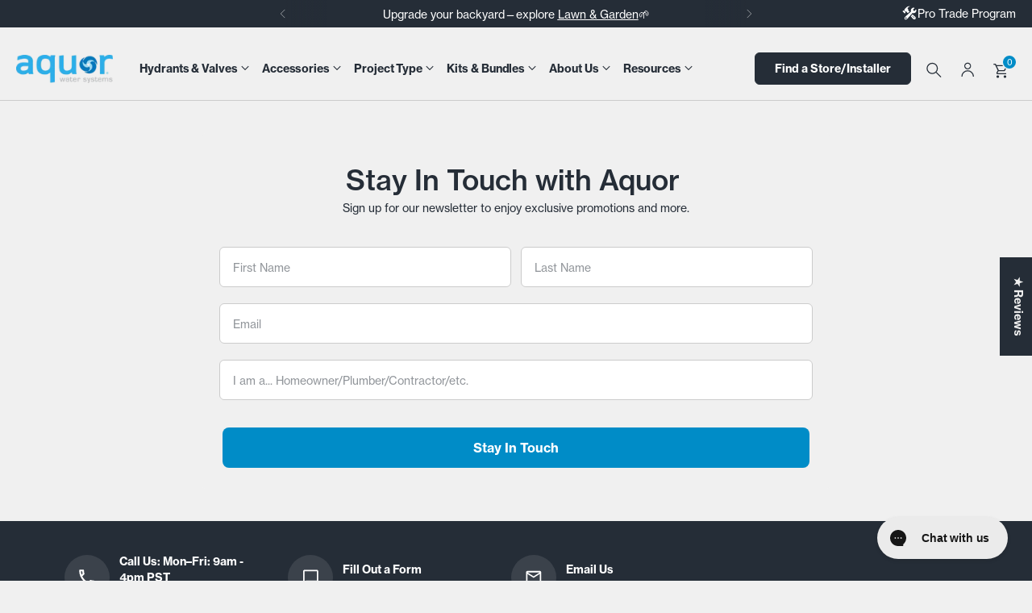

--- FILE ---
content_type: text/html; charset=utf-8
request_url: https://www.aquorwatersystems.com/pages/newsletter-signup
body_size: 70429
content:
<!doctype html><html class="no-js" lang="en" style="--announcement-height: 1px;">
  <head>
    <!-- Google Tag Manager -->
<script>(function(w,d,s,l,i){w[l]=w[l]||[];w[l].push({'gtm.start':
new Date().getTime(),event:'gtm.js'});var f=d.getElementsByTagName(s)[0],
j=d.createElement(s),dl=l!='dataLayer'?'&l='+l:'';j.async=true;j.src=
'https://www.googletagmanager.com/gtm.js?id='+i+dl;f.parentNode.insertBefore(j,f);
})(window,document,'script','dataLayer','GTM-TS53TD');</script>
<!-- End Google Tag Manager -->


    <meta charset="UTF-8">
    <meta http-equiv="X-UA-Compatible" content="IE=edge,chrome=1">
    <meta name="viewport" content="width=device-width,initial-scale=1">

    




  <meta name="description" content="Stay with us and get to learn more from Aquor Water Systems. There will also be discount offers from time to time!">



    <link rel="canonical" href="https://www.aquorwatersystems.com/pages/newsletter-signup">
    <link rel="preconnect" href="https://cdn.shopify.com" crossorigin>
    <link rel="preconnect" href="https://use.typekit.net" crossorigin>
    <link rel="preconnect" href="https://p.typekit.net" crossorigin>
    <!-- Typekit font neue-haas-grotesk-text; load async to reduce render blocking -->
    <link rel="preload" as="style" href="https://use.typekit.net/aol1plw.css" crossorigin onload="this.rel='stylesheet'">
    <noscript><link rel="stylesheet" href="https://use.typekit.net/aol1plw.css" crossorigin></noscript><link rel="shortcut icon" href="//www.aquorwatersystems.com/cdn/shop/files/AWS-Favicon.png?crop=center&height=32&v=1714067729&width=32" type="image/png"><title>Newsletter Signup | Aquor Water Systems</title>

    








<meta property="og:url" content="https://www.aquorwatersystems.com/pages/newsletter-signup">
<meta property="og:site_name" content="Aquor Water Systems">
<meta property="og:type" content="website">
<meta property="og:title" content="Newsletter Signup | Aquor Water Systems">
<meta property="og:description" content="Stay with us and get to learn more from Aquor Water Systems. There will also be discount offers from time to time!">
<meta property="og:image" content="http://www.aquorwatersystems.com/cdn/shop/files/HHP_WG_1_DSC_3897_4054x2706.jpg?v=1714069585">
<meta property="og:image:secure_url" content="https://www.aquorwatersystems.com/cdn/shop/files/HHP_WG_1_DSC_3897_4054x2706.jpg?v=1714069585">



<meta name="twitter:title" content="Newsletter Signup | Aquor Water Systems">
<meta name="twitter:description" content="Stay with us and get to learn more from Aquor Water Systems. There will also be discount offers from time to time!">
<meta name="twitter:card" content="summary_large_image">
<meta name="twitter:image" content="https://www.aquorwatersystems.com/cdn/shop/files/HHP_WG_1_DSC_3897_4054x2706.jpg?v=1714069585">
<meta name="twitter:image:width" content="480">
<meta name="twitter:image:height" content="480">

    <script>
      window.YETT_BLACKLIST = [...["cdn1.judge.me","\ncdn.rebuyengine.com","\nedge.marker.io","\nwww.clarity.ms","\ncdn-production.polaranalytics.com","\ndx.mountain.com","\ngorgias.chat","\nokendo.io","\nstatic.klaviyo.com"].map(keyword => new RegExp(keyword.trim()))];
      window.YETT_TIMEOUT = "5000";
    </script>
    <script src="https://unpkg.com/yett/dist/yett.min.modern.js" async></script>
    <script>
  document.documentElement.className = document.documentElement.className.replace('no-js', '');
  if (window.matchMedia(`(prefers-reduced-motion: reduce)`) === true || window.matchMedia(`(prefers-reduced-motion: reduce)`).matches === true) {
    document.documentElement.classList.add('prefers-reduced-motion');
  } else {
    document.documentElement.classList.add('do-anim');
  }

  window.theme = {
    version: 'v2.2.2',
    themeName: 'Stiletto',
    moneyFormat: "${{amount}}",
    strings: {
      name: "Aquor Water Systems",
      accessibility: {
        play_video: "Play",
        pause_video: "Pause",
        range_lower: "Lower",
        range_upper: "Upper"
      },
      product: {
        no_shipping_rates: "Shipping rate unavailable",
        country_placeholder: "Country\/Region",
        review: "Write a review"
      },
      products: {
        product: {
          unavailable: "Unavailable",
          unitPrice: "Unit price",
          unitPriceSeparator: "per",
          sku: "SKU"
        }
      },
      cart: {
        editCartNote: "Edit order notes",
        addCartNote: "Add order notes",
        quantityError: "You have the maximum number of this product in your cart"
      },
      pagination: {
        viewing: "You’re viewing {{ of }} of {{ total }}",
        products: "products",
        results: "results"
      }
    },
    routes: {
      root: "/",
      cart: {
        base: "/cart",
        add: "/cart/add",
        change: "/cart/change",
        update: "/cart/update",
        clear: "/cart/clear",
        // Manual routes until Shopify adds support
        shipping: "/cart/shipping_rates",
      },
      // Manual routes until Shopify adds support
      products: "/products",
      productRecommendations: "/recommendations/products",
      predictive_search_url: '/search/suggest',
    },
    icons: {
      chevron: "\u003cspan class=\"icon icon-new icon-chevron icon- \"\u003e\u003csvg viewBox=\"0 0 24 24\" fill=\"none\" xmlns=\"http:\/\/www.w3.org\/2000\/svg\"\u003e\u003cpath d=\"M1.875 7.438 12 17.563 22.125 7.438\" stroke=\"currentColor\" stroke-width=\"2\"\/\u003e\u003c\/svg\u003e\u003c\/span\u003e\n\n",
      close: "\u003cspan class=\"icon icon-new icon-close icon- \"\u003e\u003csvg viewBox=\"0 0 24 24\" fill=\"none\" xmlns=\"http:\/\/www.w3.org\/2000\/svg\"\u003e\u003cpath d=\"M2.66 1.34 2 .68.68 2l.66.66 1.32-1.32zm18.68 21.32.66.66L23.32 22l-.66-.66-1.32 1.32zm1.32-20 .66-.66L22 .68l-.66.66 1.32 1.32zM1.34 21.34.68 22 2 23.32l.66-.66-1.32-1.32zm0-18.68 10 10 1.32-1.32-10-10-1.32 1.32zm11.32 10 10-10-1.32-1.32-10 10 1.32 1.32zm-1.32-1.32-10 10 1.32 1.32 10-10-1.32-1.32zm0 1.32 10 10 1.32-1.32-10-10-1.32 1.32z\" fill=\"currentColor\"\/\u003e\u003c\/svg\u003e\u003c\/span\u003e\n\n",
      zoom: "\u003cspan class=\"icon icon-new icon-zoom icon- \"\u003e\u003csvg viewBox=\"0 0 24 24\" fill=\"none\" xmlns=\"http:\/\/www.w3.org\/2000\/svg\"\u003e\u003cpath d=\"M10.3,19.71c5.21,0,9.44-4.23,9.44-9.44S15.51,.83,10.3,.83,.86,5.05,.86,10.27s4.23,9.44,9.44,9.44Z\" fill=\"none\" stroke=\"currentColor\" stroke-linecap=\"round\" stroke-miterlimit=\"10\" stroke-width=\"1.63\"\/\u003e\n          \u003cpath d=\"M5.05,10.27H15.54\" fill=\"none\" stroke=\"currentColor\" stroke-miterlimit=\"10\" stroke-width=\"1.63\"\/\u003e\n          \u003cpath class=\"cross-up\" d=\"M10.3,5.02V15.51\" fill=\"none\" stroke=\"currentColor\" stroke-miterlimit=\"10\" stroke-width=\"1.63\"\/\u003e\n          \u003cpath d=\"M16.92,16.9l6.49,6.49\" fill=\"none\" stroke=\"currentColor\" stroke-miterlimit=\"10\" stroke-width=\"1.63\"\/\u003e\u003c\/svg\u003e\u003c\/span\u003e\n\n"
    },
    coreData: {
      n: "Stiletto",
      v: "v2.2.2",
    }
  }

  
</script>

    <style>
  
  
  
  
  
  
  

  :root {
    --color-text: #252d37;
    --color-text-price: #62686F;
    --color-text-8-percent: rgba(37, 45, 55, 0.08);  
    --color-text-alpha: rgba(37, 45, 55, 0.35);
    --color-text-meta: rgba(37, 45, 55, 0.6);
    --color-text-link: #252d37;
    --color-text-error: #E40000;
    --color-text-success: #478947;

    --color-background: #f0f0f0;
    --color-background-semi-transparent-80: rgba(240, 240, 240, 0.8);
    --color-background-semi-transparent-90: rgba(240, 240, 240, 0.9);

    --color-background-transparent: rgba(240, 240, 240, 0);
    --color-border: #aaaaaa;
    --color-border-meta: rgba(170, 170, 170, 0.6);
    --color-overlay: rgba(0, 0, 0, 0.7);

    --color-background-meta: #e6e6e6;
    --color-background-meta-alpha: rgba(230, 230, 230, 0.6);
    --color-background-darker-meta: #d9d9d9;
    --color-background-darker-meta-alpha: rgba(217, 217, 217, 0.6);
    --color-background-placeholder: #d9d9d9;
    --color-background-placeholder-lighter: #e1e1e1;
    --color-foreground-placeholder: rgba(37, 45, 55, 0.4);

    --color-border-input: #aaaaaa;
    --color-border-input-alpha: rgba(170, 170, 170, 0.25);
    --color-text-input: #252d37;
    --color-text-input-alpha: rgba(37, 45, 55, 0.04);

    --color-text-button: #ffffff;

    --color-background-button: #252d37;
    --color-background-button-alpha: rgba(37, 45, 55, 0.6);
    --color-background-outline-button-alpha: rgba(37, 45, 55, 0.1);
    --color-background-button-hover: #4e5f74;

    --color-icon: rgba(37, 45, 55, 0.4);
    --color-icon-darker: rgba(37, 45, 55, 0.6);

    --color-text-sale-badge: #296087;
    --color-background-sold-badge: #e40000;
    --color-text-sold-badge: #ffffff;

    --color-text-header: #252d37;
    --color-text-header-half-transparent: rgba(37, 45, 55, 0.5);

    --color-background-header: #f0f0f0;
    --color-background-header-transparent: rgba(240, 240, 240, 0);
    --color-icon-header: #252d37;
    --color-shadow-header: rgba(0, 0, 0, 0.15);

    --color-background-footer: #252d37;
    --color-text-footer: #ffffff;
    --color-text-footer-subdued: rgba(255, 255, 255, 0.7);
    --color-border-signup-input: #F0F0F0;

    --color-products-sale-price: #C31818;
    --color-products-rating-star: #000000;

    --color-products-stock-good: #3C9342;
    --color-products-stock-medium: #A77A06;
    --color-products-stock-bad: #e40000;
    --color-products-stock-bad: #e40000;

    --font-logo: Helvetica, Arial, sans-serif;
    --font-logo-weight: 400;
    --font-logo-style: normal;
    --logo-text-transform: none;
    --logo-letter-spacing: 0.0em;

    --font-heading: Helvetica, Arial, sans-serif;
    --font-heading-weight: 400;
    --font-heading-style: normal;
    --font-heading-text-transform: none;
    --font-heading-base-letter-spacing: 0.0em;
    --font-heading-base-size: 57px;

    --font-body: Helvetica, Arial, sans-serif;
    --font-body-weight: 400;
    --font-body-style: normal;
    --font-body-italic: italic;
    --font-body-bold-weight: 700;
    --font-body-base-letter-spacing: 0.0em;
    --font-body-base-size: 15px;

    /* Typography */
    --line-height-heading: 1.1;
    --line-height-subheading: 1.33;
    --line-height-body: 1.5;

    --logo-font-size: 
clamp(1.575rem, 1.2953038674033148rem + 1.1933701657458562vw, 2.25rem)
;

    --font-size-navigation-base: 17px;
    --font-navigation-base-letter-spacing: -0.005em;
    --font-navigation-base-text-transform: none;
    --font-size-heading-display-1: 
clamp(4.275rem, 3.8321477900552487rem + 1.889502762430939vw, 5.34375rem)
;
    --font-size-heading-display-2: 
clamp(3.79905rem, 3.405502002762431rem + 1.6791381215469612vw, 4.7488125rem)
;
    --font-size-heading-display-3: 
clamp(3.32481rem, 2.980389074585635rem + 1.4695292817679557vw, 4.1560125rem)
;
    --font-size-heading-1-base: 
clamp(2.85rem, 2.554765193370166rem + 1.259668508287293vw, 3.5625rem)
;
    --font-size-heading-2-base: 
clamp(2.49375rem, 2.235419544198895rem + 1.1022099447513813vw, 3.1171875rem)
;
    --font-size-heading-3-base: 
clamp(2.1375rem, 1.9160738950276244rem + 0.9447513812154695vw, 2.671875rem)
;
    --font-size-heading-4-base: 
clamp(1.66155rem, 1.4894281077348066rem + 0.7343867403314918vw, 2.0769375rem)
;
    --font-size-heading-5-base: 
clamp(1.425rem, 1.277382596685083rem + 0.6298342541436464vw, 1.78125rem)
;
    --font-size-heading-6-base: 
clamp(1.1856rem, 1.062782320441989rem + 0.5240220994475138vw, 1.482rem)
;
    --font-size-body-400: 
clamp(1.48378125rem, 1.451421961325967rem + 0.13806629834254144vw, 1.561875rem)
;
    --font-size-body-350: 
clamp(1.384921875rem, 1.3547185773480663rem + 0.1288674033149171vw, 1.4578125rem)
;
    --font-size-body-300: 
clamp(1.2860625rem, 1.2580151933701658rem + 0.11966850828729282vw, 1.35375rem)
;
    --font-size-body-250: 
clamp(1.187203125rem, 1.1613118093922652rem + 0.1104696132596685vw, 1.2496875rem)
;
    --font-size-body-200: 
clamp(1.08834375rem, 1.0646084254143646rem + 0.1012707182320442vw, 1.145625rem)
;
    --font-size-body-150: 
clamp(0.989484375rem, 0.967905041436464rem + 0.0920718232044199vw, 1.0415625rem)
;
    --font-size-body-100: 
clamp(0.890625rem, 0.8712016574585635rem + 0.08287292817679558vw, 0.9375rem)
;
    --font-size-body-75: 
clamp(0.790875rem, 0.7736270718232044rem + 0.07359116022099448vw, 0.8325rem)
;
    --font-size-body-60: 
clamp(0.732271875rem, 0.716302002762431rem + 0.06813812154696133vw, 0.7708125rem)
;
    --font-size-body-50: 
clamp(0.692015625rem, 0.6769236878453039rem + 0.06439226519337017vw, 0.7284375rem)
;
    --font-size-body-25: 
clamp(0.64303125rem, 0.6290075966850829rem + 0.05983425414364641vw, 0.676875rem)
;
    --font-size-body-20: 
clamp(0.59315625rem, 0.5802203038674033rem + 0.05519337016574586vw, 0.624375rem)
;

    /* Buttons */
    
      --button-padding-multiplier: 0.7;
      --font-size-button: var(--font-size-body-100);
      --font-size-button-x-small: var(--font-size-body-50);
    

    --font-button-text-transform: none;
    --button-letter-spacing: 0.05em;
    --line-height-button: 1.45;

    /* Product badges */
    
      --font-size-product-badge: var(--font-size-body-20);
    

    --font-product-badge-text-transform: uppercase;

    /* Product listing titles */
    
      --font-size-listing-title: var(--font-size-body-100);
    

    --font-product-listing-title-text-transform: none;
    --font-product-listing-title-base-letter-spacing: 0.05em;

    /* Shopify pay specific */
    --payment-terms-background-color: #e6e6e6;
  }

  @supports not (font-size: clamp(10px, 3.3vw, 20px)) {
    :root {
      --logo-font-size: 
1.9125rem
;
      --font-size-heading-display-1: 
4.809375rem
;
      --font-size-heading-display-2: 
4.27393125rem
;
      --font-size-heading-display-3: 
3.74041125rem
;
      --font-size-heading-1-base: 
3.20625rem
;
      --font-size-heading-2-base: 
2.80546875rem
;
      --font-size-heading-3-base: 
2.4046875rem
;
      --font-size-heading-4-base: 
1.86924375rem
;
      --font-size-heading-5-base: 
1.603125rem
;
      --font-size-heading-6-base: 
1.3338rem
;
      --font-size-body-400: 
1.522828125rem
;
      --font-size-body-350: 
1.4213671875rem
;
      --font-size-body-300: 
1.31990625rem
;
      --font-size-body-250: 
1.2184453125rem
;
      --font-size-body-200: 
1.116984375rem
;
      --font-size-body-150: 
1.0155234375rem
;
      --font-size-body-100: 
0.9140625rem
;
      --font-size-body-75: 
0.8116875rem
;
      --font-size-body-60: 
0.7515421875rem
;
      --font-size-body-50: 
0.7102265625rem
;
      --font-size-body-25: 
0.659953125rem
;
      --font-size-body-20: 
0.608765625rem
;
    }
  }.product-badge[data-handle="retrofits"]{
        color: #ffffff;
        background: #204e6e;
      }
    
.product-badge[data-handle="best-seller"]{
        color: #ffffff;
        background: #008cc7;
      }
    
.product-badge[data-handle="new-product"]{
        color: #ffffff;
        background: #252d37;
      }
    
.product-badge[data-handle="made-in-usa"]{
        color: #ffffff;
        background: #243b26;
      }
    
</style>

<script>
  flu = window.flu || {};
  flu.chunks = {
    photoswipe: "//www.aquorwatersystems.com/cdn/shop/t/96/assets/photoswipe-chunk.js?v=5630051195468424621762369960",
    swiper: "//www.aquorwatersystems.com/cdn/shop/t/96/assets/swiper-chunk.js?v=73725226959832986321762369962",
    nouislider: "//www.aquorwatersystems.com/cdn/shop/t/96/assets/nouislider-chunk.js?v=119160367387469102641762369963",
    polyfillInert: "//www.aquorwatersystems.com/cdn/shop/t/96/assets/polyfill-inert-chunk.js?v=9775187524458939151762369960",
    polyfillResizeObserver: "//www.aquorwatersystems.com/cdn/shop/t/96/assets/polyfill-resize-observer-chunk.js?v=49253094118087005231762369961",
  };
</script>









<meta name="viewport" content="width=device-width,initial-scale=1">
<script defer>
  var defineVH = function () {
    document.documentElement.style.setProperty('--vh', window.innerHeight * 0.01 + 'px');
  };
  window.addEventListener('resize', defineVH);
  window.addEventListener('orientationchange', defineVH);
  defineVH();
</script>


  <link href="//www.aquorwatersystems.com/cdn/shop/t/96/assets/theme-DfwA0KTS.css" rel="stylesheet" type="text/css" media="all" />




  <link href="//www.aquorwatersystems.com/cdn/shop/t/96/assets/custom-BocwgvRm.css" rel="stylesheet" type="text/css" media="all" />




  <script src="//www.aquorwatersystems.com/cdn/shop/t/96/assets/custom-DJzHFMMT.js" type="module" crossorigin="anonymous"></script>
  <link rel="modulepreload" href="//www.aquorwatersystems.com/cdn/shop/t/96/assets/support-menu-DfApX0Mt.js" crossorigin="anonymous">
  <link rel="modulepreload" href="//www.aquorwatersystems.com/cdn/shop/t/96/assets/article-main-Kuo-VT-D.js" crossorigin="anonymous">
  <link rel="modulepreload" href="//www.aquorwatersystems.com/cdn/shop/t/96/assets/video-control-VVjK860P.js" crossorigin="anonymous">
  <link rel="modulepreload" href="//www.aquorwatersystems.com/cdn/shop/t/96/assets/sticky-atc-card-De2DB3Pf.js" crossorigin="anonymous">
  <link rel="modulepreload" href="//www.aquorwatersystems.com/cdn/shop/t/96/assets/flying-scripts-cDK4zxJV.js" crossorigin="anonymous">
  <link rel="modulepreload" href="//www.aquorwatersystems.com/cdn/shop/t/96/assets/product-comparison-table-DQTr9Ve4.js" crossorigin="anonymous">
  <link rel="modulepreload" href="//www.aquorwatersystems.com/cdn/shop/t/96/assets/_commonjsHelpers-Cpj98o6Y.js" crossorigin="anonymous">




  <script src="//www.aquorwatersystems.com/cdn/shop/t/96/assets/theme-1wpykt2Z.js" type="module" crossorigin="anonymous"></script>
  <link rel="modulepreload" href="//www.aquorwatersystems.com/cdn/shop/t/96/assets/fluorescent-dom.es-Csg4qbSm.js" crossorigin="anonymous">
  <link rel="modulepreload" href="//www.aquorwatersystems.com/cdn/shop/t/96/assets/_commonjsHelpers-Cpj98o6Y.js" crossorigin="anonymous">

<script type="text/javascript">
    (function(c,l,a,r,i,t,y){
        c[a]=c[a]||function(){(c[a].q=c[a].q||[]).push(arguments)};
        t=l.createElement(r);t.async=1;t.src="https://www.clarity.ms/tag/"+i;
        y=l.getElementsByTagName(r)[0];y.parentNode.insertBefore(t,y);
    })(window, document, "clarity", "script", "m1sqw187ql");
</script>

    <script>window.performance && window.performance.mark && window.performance.mark('shopify.content_for_header.start');</script><meta name="google-site-verification" content="r8Mj8ik8_pwLq62JZxie3EROjXYaI1S_Qoy_XIgDBt4">
<meta id="shopify-digital-wallet" name="shopify-digital-wallet" content="/62246322426/digital_wallets/dialog">
<meta name="shopify-checkout-api-token" content="cc6736a6ad6046634181411d29f01e63">
<link rel="alternate" hreflang="x-default" href="https://www.aquorwatersystems.com/pages/newsletter-signup">
<link rel="alternate" hreflang="en-CA" href="https://www.aquorwatersystems.com/en-ca/pages/newsletter-signup">
<link rel="alternate" hreflang="en-US" href="https://www.aquorwatersystems.com/pages/newsletter-signup">
<script async="async" src="/checkouts/internal/preloads.js?locale=en-US"></script>
<link rel="preconnect" href="https://shop.app" crossorigin="anonymous">
<script async="async" src="https://shop.app/checkouts/internal/preloads.js?locale=en-US&shop_id=62246322426" crossorigin="anonymous"></script>
<script id="apple-pay-shop-capabilities" type="application/json">{"shopId":62246322426,"countryCode":"US","currencyCode":"USD","merchantCapabilities":["supports3DS"],"merchantId":"gid:\/\/shopify\/Shop\/62246322426","merchantName":"Aquor Water Systems","requiredBillingContactFields":["postalAddress","email","phone"],"requiredShippingContactFields":["postalAddress","email","phone"],"shippingType":"shipping","supportedNetworks":["visa","masterCard","amex","discover","elo","jcb"],"total":{"type":"pending","label":"Aquor Water Systems","amount":"1.00"},"shopifyPaymentsEnabled":true,"supportsSubscriptions":true}</script>
<script id="shopify-features" type="application/json">{"accessToken":"cc6736a6ad6046634181411d29f01e63","betas":["rich-media-storefront-analytics"],"domain":"www.aquorwatersystems.com","predictiveSearch":true,"shopId":62246322426,"locale":"en"}</script>
<script>var Shopify = Shopify || {};
Shopify.shop = "aquorwater.myshopify.com";
Shopify.locale = "en";
Shopify.currency = {"active":"USD","rate":"1.0"};
Shopify.country = "US";
Shopify.theme = {"name":"opt-aquorwater\/master","id":156270264570,"schema_name":"Barrel Base Frameworkd","schema_version":"2.2.21","theme_store_id":null,"role":"main"};
Shopify.theme.handle = "null";
Shopify.theme.style = {"id":null,"handle":null};
Shopify.cdnHost = "www.aquorwatersystems.com/cdn";
Shopify.routes = Shopify.routes || {};
Shopify.routes.root = "/";</script>
<script type="module">!function(o){(o.Shopify=o.Shopify||{}).modules=!0}(window);</script>
<script>!function(o){function n(){var o=[];function n(){o.push(Array.prototype.slice.apply(arguments))}return n.q=o,n}var t=o.Shopify=o.Shopify||{};t.loadFeatures=n(),t.autoloadFeatures=n()}(window);</script>
<script>
  window.ShopifyPay = window.ShopifyPay || {};
  window.ShopifyPay.apiHost = "shop.app\/pay";
  window.ShopifyPay.redirectState = null;
</script>
<script id="shop-js-analytics" type="application/json">{"pageType":"page"}</script>
<script defer="defer" async type="module" src="//www.aquorwatersystems.com/cdn/shopifycloud/shop-js/modules/v2/client.init-shop-cart-sync_C5BV16lS.en.esm.js"></script>
<script defer="defer" async type="module" src="//www.aquorwatersystems.com/cdn/shopifycloud/shop-js/modules/v2/chunk.common_CygWptCX.esm.js"></script>
<script type="module">
  await import("//www.aquorwatersystems.com/cdn/shopifycloud/shop-js/modules/v2/client.init-shop-cart-sync_C5BV16lS.en.esm.js");
await import("//www.aquorwatersystems.com/cdn/shopifycloud/shop-js/modules/v2/chunk.common_CygWptCX.esm.js");

  window.Shopify.SignInWithShop?.initShopCartSync?.({"fedCMEnabled":true,"windoidEnabled":true});

</script>
<script>
  window.Shopify = window.Shopify || {};
  if (!window.Shopify.featureAssets) window.Shopify.featureAssets = {};
  window.Shopify.featureAssets['shop-js'] = {"shop-cart-sync":["modules/v2/client.shop-cart-sync_ZFArdW7E.en.esm.js","modules/v2/chunk.common_CygWptCX.esm.js"],"init-fed-cm":["modules/v2/client.init-fed-cm_CmiC4vf6.en.esm.js","modules/v2/chunk.common_CygWptCX.esm.js"],"shop-button":["modules/v2/client.shop-button_tlx5R9nI.en.esm.js","modules/v2/chunk.common_CygWptCX.esm.js"],"shop-cash-offers":["modules/v2/client.shop-cash-offers_DOA2yAJr.en.esm.js","modules/v2/chunk.common_CygWptCX.esm.js","modules/v2/chunk.modal_D71HUcav.esm.js"],"init-windoid":["modules/v2/client.init-windoid_sURxWdc1.en.esm.js","modules/v2/chunk.common_CygWptCX.esm.js"],"shop-toast-manager":["modules/v2/client.shop-toast-manager_ClPi3nE9.en.esm.js","modules/v2/chunk.common_CygWptCX.esm.js"],"init-shop-email-lookup-coordinator":["modules/v2/client.init-shop-email-lookup-coordinator_B8hsDcYM.en.esm.js","modules/v2/chunk.common_CygWptCX.esm.js"],"init-shop-cart-sync":["modules/v2/client.init-shop-cart-sync_C5BV16lS.en.esm.js","modules/v2/chunk.common_CygWptCX.esm.js"],"avatar":["modules/v2/client.avatar_BTnouDA3.en.esm.js"],"pay-button":["modules/v2/client.pay-button_FdsNuTd3.en.esm.js","modules/v2/chunk.common_CygWptCX.esm.js"],"init-customer-accounts":["modules/v2/client.init-customer-accounts_DxDtT_ad.en.esm.js","modules/v2/client.shop-login-button_C5VAVYt1.en.esm.js","modules/v2/chunk.common_CygWptCX.esm.js","modules/v2/chunk.modal_D71HUcav.esm.js"],"init-shop-for-new-customer-accounts":["modules/v2/client.init-shop-for-new-customer-accounts_ChsxoAhi.en.esm.js","modules/v2/client.shop-login-button_C5VAVYt1.en.esm.js","modules/v2/chunk.common_CygWptCX.esm.js","modules/v2/chunk.modal_D71HUcav.esm.js"],"shop-login-button":["modules/v2/client.shop-login-button_C5VAVYt1.en.esm.js","modules/v2/chunk.common_CygWptCX.esm.js","modules/v2/chunk.modal_D71HUcav.esm.js"],"init-customer-accounts-sign-up":["modules/v2/client.init-customer-accounts-sign-up_CPSyQ0Tj.en.esm.js","modules/v2/client.shop-login-button_C5VAVYt1.en.esm.js","modules/v2/chunk.common_CygWptCX.esm.js","modules/v2/chunk.modal_D71HUcav.esm.js"],"shop-follow-button":["modules/v2/client.shop-follow-button_Cva4Ekp9.en.esm.js","modules/v2/chunk.common_CygWptCX.esm.js","modules/v2/chunk.modal_D71HUcav.esm.js"],"checkout-modal":["modules/v2/client.checkout-modal_BPM8l0SH.en.esm.js","modules/v2/chunk.common_CygWptCX.esm.js","modules/v2/chunk.modal_D71HUcav.esm.js"],"lead-capture":["modules/v2/client.lead-capture_Bi8yE_yS.en.esm.js","modules/v2/chunk.common_CygWptCX.esm.js","modules/v2/chunk.modal_D71HUcav.esm.js"],"shop-login":["modules/v2/client.shop-login_D6lNrXab.en.esm.js","modules/v2/chunk.common_CygWptCX.esm.js","modules/v2/chunk.modal_D71HUcav.esm.js"],"payment-terms":["modules/v2/client.payment-terms_CZxnsJam.en.esm.js","modules/v2/chunk.common_CygWptCX.esm.js","modules/v2/chunk.modal_D71HUcav.esm.js"]};
</script>
<script>(function() {
  var isLoaded = false;
  function asyncLoad() {
    if (isLoaded) return;
    isLoaded = true;
    var urls = ["https:\/\/cdn.rebuyengine.com\/onsite\/js\/rebuy.js?shop=aquorwater.myshopify.com","https:\/\/app.octaneai.com\/4nkjt2se9g5ew2a5\/shopify.js?x=1DyNHDWqAL24MOlN\u0026shop=aquorwater.myshopify.com","https:\/\/cdn.octaneai.com\/shopping-assistant-widget.js?bot_id=4nkjt2se9g5ew2a5\u0026ts=1758144273\u0026shop=aquorwater.myshopify.com","https:\/\/api-na2.hubapi.com\/scriptloader\/v1\/2901147.js?shop=aquorwater.myshopify.com","https:\/\/cdn.attn.tv\/aquorwatersystems\/dtag.js?shop=aquorwater.myshopify.com","https:\/\/s3-us-west-2.amazonaws.com\/unific-ipaas-cdn\/js\/unific-util-shopify.js?shop=aquorwater.myshopify.com","https:\/\/s3-us-west-2.amazonaws.com\/unific-ipaas-cdn\/js\/unific-util-shopify.js?shop=aquorwater.myshopify.com"];
    for (var i = 0; i < urls.length; i++) {
      var s = document.createElement('script');
      s.type = 'text/javascript';
      s.async = true;
      s.src = urls[i];
      var x = document.getElementsByTagName('script')[0];
      x.parentNode.insertBefore(s, x);
    }
  };
  if(window.attachEvent) {
    window.attachEvent('onload', asyncLoad);
  } else {
    window.addEventListener('load', asyncLoad, false);
  }
})();</script>
<script id="__st">var __st={"a":62246322426,"offset":-28800,"reqid":"4e31fb94-d460-461b-aa9c-7bf7b1903e9e-1768792421","pageurl":"www.aquorwatersystems.com\/pages\/newsletter-signup","s":"pages-102238355706","u":"f9d90d9b2ed7","p":"page","rtyp":"page","rid":102238355706};</script>
<script>window.ShopifyPaypalV4VisibilityTracking = true;</script>
<script id="captcha-bootstrap">!function(){'use strict';const t='contact',e='account',n='new_comment',o=[[t,t],['blogs',n],['comments',n],[t,'customer']],c=[[e,'customer_login'],[e,'guest_login'],[e,'recover_customer_password'],[e,'create_customer']],r=t=>t.map((([t,e])=>`form[action*='/${t}']:not([data-nocaptcha='true']) input[name='form_type'][value='${e}']`)).join(','),a=t=>()=>t?[...document.querySelectorAll(t)].map((t=>t.form)):[];function s(){const t=[...o],e=r(t);return a(e)}const i='password',u='form_key',d=['recaptcha-v3-token','g-recaptcha-response','h-captcha-response',i],f=()=>{try{return window.sessionStorage}catch{return}},m='__shopify_v',_=t=>t.elements[u];function p(t,e,n=!1){try{const o=window.sessionStorage,c=JSON.parse(o.getItem(e)),{data:r}=function(t){const{data:e,action:n}=t;return t[m]||n?{data:e,action:n}:{data:t,action:n}}(c);for(const[e,n]of Object.entries(r))t.elements[e]&&(t.elements[e].value=n);n&&o.removeItem(e)}catch(o){console.error('form repopulation failed',{error:o})}}const l='form_type',E='cptcha';function T(t){t.dataset[E]=!0}const w=window,h=w.document,L='Shopify',v='ce_forms',y='captcha';let A=!1;((t,e)=>{const n=(g='f06e6c50-85a8-45c8-87d0-21a2b65856fe',I='https://cdn.shopify.com/shopifycloud/storefront-forms-hcaptcha/ce_storefront_forms_captcha_hcaptcha.v1.5.2.iife.js',D={infoText:'Protected by hCaptcha',privacyText:'Privacy',termsText:'Terms'},(t,e,n)=>{const o=w[L][v],c=o.bindForm;if(c)return c(t,g,e,D).then(n);var r;o.q.push([[t,g,e,D],n]),r=I,A||(h.body.append(Object.assign(h.createElement('script'),{id:'captcha-provider',async:!0,src:r})),A=!0)});var g,I,D;w[L]=w[L]||{},w[L][v]=w[L][v]||{},w[L][v].q=[],w[L][y]=w[L][y]||{},w[L][y].protect=function(t,e){n(t,void 0,e),T(t)},Object.freeze(w[L][y]),function(t,e,n,w,h,L){const[v,y,A,g]=function(t,e,n){const i=e?o:[],u=t?c:[],d=[...i,...u],f=r(d),m=r(i),_=r(d.filter((([t,e])=>n.includes(e))));return[a(f),a(m),a(_),s()]}(w,h,L),I=t=>{const e=t.target;return e instanceof HTMLFormElement?e:e&&e.form},D=t=>v().includes(t);t.addEventListener('submit',(t=>{const e=I(t);if(!e)return;const n=D(e)&&!e.dataset.hcaptchaBound&&!e.dataset.recaptchaBound,o=_(e),c=g().includes(e)&&(!o||!o.value);(n||c)&&t.preventDefault(),c&&!n&&(function(t){try{if(!f())return;!function(t){const e=f();if(!e)return;const n=_(t);if(!n)return;const o=n.value;o&&e.removeItem(o)}(t);const e=Array.from(Array(32),(()=>Math.random().toString(36)[2])).join('');!function(t,e){_(t)||t.append(Object.assign(document.createElement('input'),{type:'hidden',name:u})),t.elements[u].value=e}(t,e),function(t,e){const n=f();if(!n)return;const o=[...t.querySelectorAll(`input[type='${i}']`)].map((({name:t})=>t)),c=[...d,...o],r={};for(const[a,s]of new FormData(t).entries())c.includes(a)||(r[a]=s);n.setItem(e,JSON.stringify({[m]:1,action:t.action,data:r}))}(t,e)}catch(e){console.error('failed to persist form',e)}}(e),e.submit())}));const S=(t,e)=>{t&&!t.dataset[E]&&(n(t,e.some((e=>e===t))),T(t))};for(const o of['focusin','change'])t.addEventListener(o,(t=>{const e=I(t);D(e)&&S(e,y())}));const B=e.get('form_key'),M=e.get(l),P=B&&M;t.addEventListener('DOMContentLoaded',(()=>{const t=y();if(P)for(const e of t)e.elements[l].value===M&&p(e,B);[...new Set([...A(),...v().filter((t=>'true'===t.dataset.shopifyCaptcha))])].forEach((e=>S(e,t)))}))}(h,new URLSearchParams(w.location.search),n,t,e,['guest_login'])})(!0,!0)}();</script>
<script integrity="sha256-4kQ18oKyAcykRKYeNunJcIwy7WH5gtpwJnB7kiuLZ1E=" data-source-attribution="shopify.loadfeatures" defer="defer" src="//www.aquorwatersystems.com/cdn/shopifycloud/storefront/assets/storefront/load_feature-a0a9edcb.js" crossorigin="anonymous"></script>
<script crossorigin="anonymous" defer="defer" src="//www.aquorwatersystems.com/cdn/shopifycloud/storefront/assets/shopify_pay/storefront-65b4c6d7.js?v=20250812"></script>
<script data-source-attribution="shopify.dynamic_checkout.dynamic.init">var Shopify=Shopify||{};Shopify.PaymentButton=Shopify.PaymentButton||{isStorefrontPortableWallets:!0,init:function(){window.Shopify.PaymentButton.init=function(){};var t=document.createElement("script");t.src="https://www.aquorwatersystems.com/cdn/shopifycloud/portable-wallets/latest/portable-wallets.en.js",t.type="module",document.head.appendChild(t)}};
</script>
<script data-source-attribution="shopify.dynamic_checkout.buyer_consent">
  function portableWalletsHideBuyerConsent(e){var t=document.getElementById("shopify-buyer-consent"),n=document.getElementById("shopify-subscription-policy-button");t&&n&&(t.classList.add("hidden"),t.setAttribute("aria-hidden","true"),n.removeEventListener("click",e))}function portableWalletsShowBuyerConsent(e){var t=document.getElementById("shopify-buyer-consent"),n=document.getElementById("shopify-subscription-policy-button");t&&n&&(t.classList.remove("hidden"),t.removeAttribute("aria-hidden"),n.addEventListener("click",e))}window.Shopify?.PaymentButton&&(window.Shopify.PaymentButton.hideBuyerConsent=portableWalletsHideBuyerConsent,window.Shopify.PaymentButton.showBuyerConsent=portableWalletsShowBuyerConsent);
</script>
<script data-source-attribution="shopify.dynamic_checkout.cart.bootstrap">document.addEventListener("DOMContentLoaded",(function(){function t(){return document.querySelector("shopify-accelerated-checkout-cart, shopify-accelerated-checkout")}if(t())Shopify.PaymentButton.init();else{new MutationObserver((function(e,n){t()&&(Shopify.PaymentButton.init(),n.disconnect())})).observe(document.body,{childList:!0,subtree:!0})}}));
</script>
<script id='scb4127' type='text/javascript' async='' src='https://www.aquorwatersystems.com/cdn/shopifycloud/privacy-banner/storefront-banner.js'></script><link id="shopify-accelerated-checkout-styles" rel="stylesheet" media="screen" href="https://www.aquorwatersystems.com/cdn/shopifycloud/portable-wallets/latest/accelerated-checkout-backwards-compat.css" crossorigin="anonymous">
<style id="shopify-accelerated-checkout-cart">
        #shopify-buyer-consent {
  margin-top: 1em;
  display: inline-block;
  width: 100%;
}

#shopify-buyer-consent.hidden {
  display: none;
}

#shopify-subscription-policy-button {
  background: none;
  border: none;
  padding: 0;
  text-decoration: underline;
  font-size: inherit;
  cursor: pointer;
}

#shopify-subscription-policy-button::before {
  box-shadow: none;
}

      </style>

<script>window.performance && window.performance.mark && window.performance.mark('shopify.content_for_header.end');</script>
    
    <link rel="preconnect" href="https://fonts.googleapis.com">
    <link rel="preconnect" href="https://fonts.gstatic.com" crossorigin>


    

    

    

    
  

    

    <!-- Add this to layout/theme.liquid before closing head tag --><link rel="stylesheet" href="//www.aquorwatersystems.com/cdn/shop/t/96/assets/theme-deferred.css?v=176631202283560721461762528312" media="print" onload="this.media='all'">
    <noscript><link href="//www.aquorwatersystems.com/cdn/shop/t/96/assets/theme-deferred.css?v=176631202283560721461762528312" rel="stylesheet" type="text/css" media="all" /></noscript>
  <!-- BEGIN app block: shopify://apps/klaviyo-email-marketing-sms/blocks/klaviyo-onsite-embed/2632fe16-c075-4321-a88b-50b567f42507 -->












  <script async src="https://static.klaviyo.com/onsite/js/Swyax8/klaviyo.js?company_id=Swyax8"></script>
  <script>!function(){if(!window.klaviyo){window._klOnsite=window._klOnsite||[];try{window.klaviyo=new Proxy({},{get:function(n,i){return"push"===i?function(){var n;(n=window._klOnsite).push.apply(n,arguments)}:function(){for(var n=arguments.length,o=new Array(n),w=0;w<n;w++)o[w]=arguments[w];var t="function"==typeof o[o.length-1]?o.pop():void 0,e=new Promise((function(n){window._klOnsite.push([i].concat(o,[function(i){t&&t(i),n(i)}]))}));return e}}})}catch(n){window.klaviyo=window.klaviyo||[],window.klaviyo.push=function(){var n;(n=window._klOnsite).push.apply(n,arguments)}}}}();</script>

  




  <script>
    window.klaviyoReviewsProductDesignMode = false
  </script>



  <!-- BEGIN app snippet: customer-hub-data --><script>
  if (!window.customerHub) {
    window.customerHub = {};
  }
  window.customerHub.storefrontRoutes = {
    login: "https://www.aquorwatersystems.com/customer_authentication/redirect?locale=en&region_country=US?return_url=%2F%23k-hub",
    register: "https://account.aquorwatersystems.com?locale=en?return_url=%2F%23k-hub",
    logout: "/account/logout",
    profile: "/account",
    addresses: "/account/addresses",
  };
  
  window.customerHub.userId = null;
  
  window.customerHub.storeDomain = "aquorwater.myshopify.com";

  

  
    window.customerHub.storeLocale = {
        currentLanguage: 'en',
        currentCountry: 'US',
        availableLanguages: [
          
            {
              iso_code: 'en',
              endonym_name: 'English'
            }
          
        ],
        availableCountries: [
          
            {
              iso_code: 'AF',
              name: 'Afghanistan',
              currency_code: 'AFN'
            },
          
            {
              iso_code: 'AX',
              name: 'Åland Islands',
              currency_code: 'EUR'
            },
          
            {
              iso_code: 'AL',
              name: 'Albania',
              currency_code: 'ALL'
            },
          
            {
              iso_code: 'DZ',
              name: 'Algeria',
              currency_code: 'DZD'
            },
          
            {
              iso_code: 'AD',
              name: 'Andorra',
              currency_code: 'EUR'
            },
          
            {
              iso_code: 'AO',
              name: 'Angola',
              currency_code: 'USD'
            },
          
            {
              iso_code: 'AI',
              name: 'Anguilla',
              currency_code: 'XCD'
            },
          
            {
              iso_code: 'AG',
              name: 'Antigua &amp; Barbuda',
              currency_code: 'XCD'
            },
          
            {
              iso_code: 'AR',
              name: 'Argentina',
              currency_code: 'USD'
            },
          
            {
              iso_code: 'AM',
              name: 'Armenia',
              currency_code: 'AMD'
            },
          
            {
              iso_code: 'AW',
              name: 'Aruba',
              currency_code: 'AWG'
            },
          
            {
              iso_code: 'AC',
              name: 'Ascension Island',
              currency_code: 'SHP'
            },
          
            {
              iso_code: 'AU',
              name: 'Australia',
              currency_code: 'AUD'
            },
          
            {
              iso_code: 'AT',
              name: 'Austria',
              currency_code: 'EUR'
            },
          
            {
              iso_code: 'AZ',
              name: 'Azerbaijan',
              currency_code: 'AZN'
            },
          
            {
              iso_code: 'BS',
              name: 'Bahamas',
              currency_code: 'BSD'
            },
          
            {
              iso_code: 'BH',
              name: 'Bahrain',
              currency_code: 'USD'
            },
          
            {
              iso_code: 'BD',
              name: 'Bangladesh',
              currency_code: 'BDT'
            },
          
            {
              iso_code: 'BB',
              name: 'Barbados',
              currency_code: 'BBD'
            },
          
            {
              iso_code: 'BY',
              name: 'Belarus',
              currency_code: 'USD'
            },
          
            {
              iso_code: 'BE',
              name: 'Belgium',
              currency_code: 'EUR'
            },
          
            {
              iso_code: 'BZ',
              name: 'Belize',
              currency_code: 'BZD'
            },
          
            {
              iso_code: 'BJ',
              name: 'Benin',
              currency_code: 'XOF'
            },
          
            {
              iso_code: 'BM',
              name: 'Bermuda',
              currency_code: 'USD'
            },
          
            {
              iso_code: 'BT',
              name: 'Bhutan',
              currency_code: 'USD'
            },
          
            {
              iso_code: 'BO',
              name: 'Bolivia',
              currency_code: 'BOB'
            },
          
            {
              iso_code: 'BA',
              name: 'Bosnia &amp; Herzegovina',
              currency_code: 'BAM'
            },
          
            {
              iso_code: 'BW',
              name: 'Botswana',
              currency_code: 'BWP'
            },
          
            {
              iso_code: 'BR',
              name: 'Brazil',
              currency_code: 'USD'
            },
          
            {
              iso_code: 'IO',
              name: 'British Indian Ocean Territory',
              currency_code: 'USD'
            },
          
            {
              iso_code: 'VG',
              name: 'British Virgin Islands',
              currency_code: 'USD'
            },
          
            {
              iso_code: 'BN',
              name: 'Brunei',
              currency_code: 'BND'
            },
          
            {
              iso_code: 'BG',
              name: 'Bulgaria',
              currency_code: 'EUR'
            },
          
            {
              iso_code: 'BF',
              name: 'Burkina Faso',
              currency_code: 'XOF'
            },
          
            {
              iso_code: 'BI',
              name: 'Burundi',
              currency_code: 'BIF'
            },
          
            {
              iso_code: 'KH',
              name: 'Cambodia',
              currency_code: 'KHR'
            },
          
            {
              iso_code: 'CM',
              name: 'Cameroon',
              currency_code: 'XAF'
            },
          
            {
              iso_code: 'CA',
              name: 'Canada',
              currency_code: 'USD'
            },
          
            {
              iso_code: 'CV',
              name: 'Cape Verde',
              currency_code: 'CVE'
            },
          
            {
              iso_code: 'BQ',
              name: 'Caribbean Netherlands',
              currency_code: 'USD'
            },
          
            {
              iso_code: 'KY',
              name: 'Cayman Islands',
              currency_code: 'KYD'
            },
          
            {
              iso_code: 'CF',
              name: 'Central African Republic',
              currency_code: 'XAF'
            },
          
            {
              iso_code: 'TD',
              name: 'Chad',
              currency_code: 'XAF'
            },
          
            {
              iso_code: 'CL',
              name: 'Chile',
              currency_code: 'USD'
            },
          
            {
              iso_code: 'CN',
              name: 'China',
              currency_code: 'CNY'
            },
          
            {
              iso_code: 'CX',
              name: 'Christmas Island',
              currency_code: 'AUD'
            },
          
            {
              iso_code: 'CC',
              name: 'Cocos (Keeling) Islands',
              currency_code: 'AUD'
            },
          
            {
              iso_code: 'CO',
              name: 'Colombia',
              currency_code: 'USD'
            },
          
            {
              iso_code: 'KM',
              name: 'Comoros',
              currency_code: 'KMF'
            },
          
            {
              iso_code: 'CG',
              name: 'Congo - Brazzaville',
              currency_code: 'XAF'
            },
          
            {
              iso_code: 'CD',
              name: 'Congo - Kinshasa',
              currency_code: 'CDF'
            },
          
            {
              iso_code: 'CK',
              name: 'Cook Islands',
              currency_code: 'NZD'
            },
          
            {
              iso_code: 'CR',
              name: 'Costa Rica',
              currency_code: 'CRC'
            },
          
            {
              iso_code: 'CI',
              name: 'Côte d’Ivoire',
              currency_code: 'XOF'
            },
          
            {
              iso_code: 'HR',
              name: 'Croatia',
              currency_code: 'EUR'
            },
          
            {
              iso_code: 'CW',
              name: 'Curaçao',
              currency_code: 'ANG'
            },
          
            {
              iso_code: 'CY',
              name: 'Cyprus',
              currency_code: 'EUR'
            },
          
            {
              iso_code: 'CZ',
              name: 'Czechia',
              currency_code: 'CZK'
            },
          
            {
              iso_code: 'DK',
              name: 'Denmark',
              currency_code: 'DKK'
            },
          
            {
              iso_code: 'DJ',
              name: 'Djibouti',
              currency_code: 'DJF'
            },
          
            {
              iso_code: 'DM',
              name: 'Dominica',
              currency_code: 'XCD'
            },
          
            {
              iso_code: 'DO',
              name: 'Dominican Republic',
              currency_code: 'DOP'
            },
          
            {
              iso_code: 'EC',
              name: 'Ecuador',
              currency_code: 'USD'
            },
          
            {
              iso_code: 'EG',
              name: 'Egypt',
              currency_code: 'EGP'
            },
          
            {
              iso_code: 'SV',
              name: 'El Salvador',
              currency_code: 'USD'
            },
          
            {
              iso_code: 'GQ',
              name: 'Equatorial Guinea',
              currency_code: 'XAF'
            },
          
            {
              iso_code: 'ER',
              name: 'Eritrea',
              currency_code: 'USD'
            },
          
            {
              iso_code: 'EE',
              name: 'Estonia',
              currency_code: 'EUR'
            },
          
            {
              iso_code: 'SZ',
              name: 'Eswatini',
              currency_code: 'USD'
            },
          
            {
              iso_code: 'ET',
              name: 'Ethiopia',
              currency_code: 'ETB'
            },
          
            {
              iso_code: 'FK',
              name: 'Falkland Islands',
              currency_code: 'FKP'
            },
          
            {
              iso_code: 'FO',
              name: 'Faroe Islands',
              currency_code: 'DKK'
            },
          
            {
              iso_code: 'FJ',
              name: 'Fiji',
              currency_code: 'FJD'
            },
          
            {
              iso_code: 'FI',
              name: 'Finland',
              currency_code: 'EUR'
            },
          
            {
              iso_code: 'FR',
              name: 'France',
              currency_code: 'EUR'
            },
          
            {
              iso_code: 'GF',
              name: 'French Guiana',
              currency_code: 'EUR'
            },
          
            {
              iso_code: 'PF',
              name: 'French Polynesia',
              currency_code: 'XPF'
            },
          
            {
              iso_code: 'TF',
              name: 'French Southern Territories',
              currency_code: 'EUR'
            },
          
            {
              iso_code: 'GA',
              name: 'Gabon',
              currency_code: 'XOF'
            },
          
            {
              iso_code: 'GM',
              name: 'Gambia',
              currency_code: 'GMD'
            },
          
            {
              iso_code: 'GE',
              name: 'Georgia',
              currency_code: 'USD'
            },
          
            {
              iso_code: 'DE',
              name: 'Germany',
              currency_code: 'EUR'
            },
          
            {
              iso_code: 'GH',
              name: 'Ghana',
              currency_code: 'USD'
            },
          
            {
              iso_code: 'GI',
              name: 'Gibraltar',
              currency_code: 'GBP'
            },
          
            {
              iso_code: 'GR',
              name: 'Greece',
              currency_code: 'EUR'
            },
          
            {
              iso_code: 'GL',
              name: 'Greenland',
              currency_code: 'DKK'
            },
          
            {
              iso_code: 'GD',
              name: 'Grenada',
              currency_code: 'XCD'
            },
          
            {
              iso_code: 'GP',
              name: 'Guadeloupe',
              currency_code: 'EUR'
            },
          
            {
              iso_code: 'GT',
              name: 'Guatemala',
              currency_code: 'GTQ'
            },
          
            {
              iso_code: 'GG',
              name: 'Guernsey',
              currency_code: 'GBP'
            },
          
            {
              iso_code: 'GN',
              name: 'Guinea',
              currency_code: 'GNF'
            },
          
            {
              iso_code: 'GW',
              name: 'Guinea-Bissau',
              currency_code: 'XOF'
            },
          
            {
              iso_code: 'GY',
              name: 'Guyana',
              currency_code: 'GYD'
            },
          
            {
              iso_code: 'HT',
              name: 'Haiti',
              currency_code: 'USD'
            },
          
            {
              iso_code: 'HN',
              name: 'Honduras',
              currency_code: 'HNL'
            },
          
            {
              iso_code: 'HK',
              name: 'Hong Kong SAR',
              currency_code: 'HKD'
            },
          
            {
              iso_code: 'HU',
              name: 'Hungary',
              currency_code: 'HUF'
            },
          
            {
              iso_code: 'IS',
              name: 'Iceland',
              currency_code: 'ISK'
            },
          
            {
              iso_code: 'IN',
              name: 'India',
              currency_code: 'INR'
            },
          
            {
              iso_code: 'ID',
              name: 'Indonesia',
              currency_code: 'IDR'
            },
          
            {
              iso_code: 'IQ',
              name: 'Iraq',
              currency_code: 'USD'
            },
          
            {
              iso_code: 'IE',
              name: 'Ireland',
              currency_code: 'EUR'
            },
          
            {
              iso_code: 'IM',
              name: 'Isle of Man',
              currency_code: 'GBP'
            },
          
            {
              iso_code: 'IL',
              name: 'Israel',
              currency_code: 'ILS'
            },
          
            {
              iso_code: 'IT',
              name: 'Italy',
              currency_code: 'EUR'
            },
          
            {
              iso_code: 'JM',
              name: 'Jamaica',
              currency_code: 'JMD'
            },
          
            {
              iso_code: 'JP',
              name: 'Japan',
              currency_code: 'JPY'
            },
          
            {
              iso_code: 'JE',
              name: 'Jersey',
              currency_code: 'USD'
            },
          
            {
              iso_code: 'JO',
              name: 'Jordan',
              currency_code: 'USD'
            },
          
            {
              iso_code: 'KZ',
              name: 'Kazakhstan',
              currency_code: 'KZT'
            },
          
            {
              iso_code: 'KE',
              name: 'Kenya',
              currency_code: 'KES'
            },
          
            {
              iso_code: 'KI',
              name: 'Kiribati',
              currency_code: 'USD'
            },
          
            {
              iso_code: 'XK',
              name: 'Kosovo',
              currency_code: 'EUR'
            },
          
            {
              iso_code: 'KW',
              name: 'Kuwait',
              currency_code: 'USD'
            },
          
            {
              iso_code: 'KG',
              name: 'Kyrgyzstan',
              currency_code: 'KGS'
            },
          
            {
              iso_code: 'LA',
              name: 'Laos',
              currency_code: 'LAK'
            },
          
            {
              iso_code: 'LV',
              name: 'Latvia',
              currency_code: 'EUR'
            },
          
            {
              iso_code: 'LB',
              name: 'Lebanon',
              currency_code: 'LBP'
            },
          
            {
              iso_code: 'LS',
              name: 'Lesotho',
              currency_code: 'USD'
            },
          
            {
              iso_code: 'LR',
              name: 'Liberia',
              currency_code: 'USD'
            },
          
            {
              iso_code: 'LY',
              name: 'Libya',
              currency_code: 'USD'
            },
          
            {
              iso_code: 'LI',
              name: 'Liechtenstein',
              currency_code: 'CHF'
            },
          
            {
              iso_code: 'LT',
              name: 'Lithuania',
              currency_code: 'EUR'
            },
          
            {
              iso_code: 'LU',
              name: 'Luxembourg',
              currency_code: 'EUR'
            },
          
            {
              iso_code: 'MO',
              name: 'Macao SAR',
              currency_code: 'MOP'
            },
          
            {
              iso_code: 'MG',
              name: 'Madagascar',
              currency_code: 'USD'
            },
          
            {
              iso_code: 'MW',
              name: 'Malawi',
              currency_code: 'MWK'
            },
          
            {
              iso_code: 'MY',
              name: 'Malaysia',
              currency_code: 'MYR'
            },
          
            {
              iso_code: 'MV',
              name: 'Maldives',
              currency_code: 'MVR'
            },
          
            {
              iso_code: 'ML',
              name: 'Mali',
              currency_code: 'XOF'
            },
          
            {
              iso_code: 'MT',
              name: 'Malta',
              currency_code: 'EUR'
            },
          
            {
              iso_code: 'MQ',
              name: 'Martinique',
              currency_code: 'EUR'
            },
          
            {
              iso_code: 'MR',
              name: 'Mauritania',
              currency_code: 'USD'
            },
          
            {
              iso_code: 'MU',
              name: 'Mauritius',
              currency_code: 'MUR'
            },
          
            {
              iso_code: 'YT',
              name: 'Mayotte',
              currency_code: 'EUR'
            },
          
            {
              iso_code: 'MX',
              name: 'Mexico',
              currency_code: 'USD'
            },
          
            {
              iso_code: 'MD',
              name: 'Moldova',
              currency_code: 'MDL'
            },
          
            {
              iso_code: 'MC',
              name: 'Monaco',
              currency_code: 'EUR'
            },
          
            {
              iso_code: 'MN',
              name: 'Mongolia',
              currency_code: 'MNT'
            },
          
            {
              iso_code: 'ME',
              name: 'Montenegro',
              currency_code: 'EUR'
            },
          
            {
              iso_code: 'MS',
              name: 'Montserrat',
              currency_code: 'XCD'
            },
          
            {
              iso_code: 'MA',
              name: 'Morocco',
              currency_code: 'MAD'
            },
          
            {
              iso_code: 'MZ',
              name: 'Mozambique',
              currency_code: 'USD'
            },
          
            {
              iso_code: 'MM',
              name: 'Myanmar (Burma)',
              currency_code: 'MMK'
            },
          
            {
              iso_code: 'NA',
              name: 'Namibia',
              currency_code: 'USD'
            },
          
            {
              iso_code: 'NR',
              name: 'Nauru',
              currency_code: 'AUD'
            },
          
            {
              iso_code: 'NP',
              name: 'Nepal',
              currency_code: 'NPR'
            },
          
            {
              iso_code: 'NL',
              name: 'Netherlands',
              currency_code: 'EUR'
            },
          
            {
              iso_code: 'NC',
              name: 'New Caledonia',
              currency_code: 'XPF'
            },
          
            {
              iso_code: 'NZ',
              name: 'New Zealand',
              currency_code: 'NZD'
            },
          
            {
              iso_code: 'NI',
              name: 'Nicaragua',
              currency_code: 'NIO'
            },
          
            {
              iso_code: 'NE',
              name: 'Niger',
              currency_code: 'XOF'
            },
          
            {
              iso_code: 'NG',
              name: 'Nigeria',
              currency_code: 'NGN'
            },
          
            {
              iso_code: 'NU',
              name: 'Niue',
              currency_code: 'NZD'
            },
          
            {
              iso_code: 'NF',
              name: 'Norfolk Island',
              currency_code: 'AUD'
            },
          
            {
              iso_code: 'MK',
              name: 'North Macedonia',
              currency_code: 'MKD'
            },
          
            {
              iso_code: 'NO',
              name: 'Norway',
              currency_code: 'USD'
            },
          
            {
              iso_code: 'OM',
              name: 'Oman',
              currency_code: 'USD'
            },
          
            {
              iso_code: 'PK',
              name: 'Pakistan',
              currency_code: 'PKR'
            },
          
            {
              iso_code: 'PS',
              name: 'Palestinian Territories',
              currency_code: 'ILS'
            },
          
            {
              iso_code: 'PA',
              name: 'Panama',
              currency_code: 'USD'
            },
          
            {
              iso_code: 'PG',
              name: 'Papua New Guinea',
              currency_code: 'PGK'
            },
          
            {
              iso_code: 'PY',
              name: 'Paraguay',
              currency_code: 'PYG'
            },
          
            {
              iso_code: 'PE',
              name: 'Peru',
              currency_code: 'PEN'
            },
          
            {
              iso_code: 'PH',
              name: 'Philippines',
              currency_code: 'PHP'
            },
          
            {
              iso_code: 'PN',
              name: 'Pitcairn Islands',
              currency_code: 'NZD'
            },
          
            {
              iso_code: 'PL',
              name: 'Poland',
              currency_code: 'PLN'
            },
          
            {
              iso_code: 'PT',
              name: 'Portugal',
              currency_code: 'EUR'
            },
          
            {
              iso_code: 'QA',
              name: 'Qatar',
              currency_code: 'QAR'
            },
          
            {
              iso_code: 'RE',
              name: 'Réunion',
              currency_code: 'EUR'
            },
          
            {
              iso_code: 'RO',
              name: 'Romania',
              currency_code: 'RON'
            },
          
            {
              iso_code: 'RU',
              name: 'Russia',
              currency_code: 'USD'
            },
          
            {
              iso_code: 'RW',
              name: 'Rwanda',
              currency_code: 'RWF'
            },
          
            {
              iso_code: 'WS',
              name: 'Samoa',
              currency_code: 'WST'
            },
          
            {
              iso_code: 'SM',
              name: 'San Marino',
              currency_code: 'EUR'
            },
          
            {
              iso_code: 'ST',
              name: 'São Tomé &amp; Príncipe',
              currency_code: 'STD'
            },
          
            {
              iso_code: 'SA',
              name: 'Saudi Arabia',
              currency_code: 'SAR'
            },
          
            {
              iso_code: 'SN',
              name: 'Senegal',
              currency_code: 'XOF'
            },
          
            {
              iso_code: 'RS',
              name: 'Serbia',
              currency_code: 'RSD'
            },
          
            {
              iso_code: 'SC',
              name: 'Seychelles',
              currency_code: 'USD'
            },
          
            {
              iso_code: 'SL',
              name: 'Sierra Leone',
              currency_code: 'SLL'
            },
          
            {
              iso_code: 'SG',
              name: 'Singapore',
              currency_code: 'SGD'
            },
          
            {
              iso_code: 'SX',
              name: 'Sint Maarten',
              currency_code: 'ANG'
            },
          
            {
              iso_code: 'SK',
              name: 'Slovakia',
              currency_code: 'EUR'
            },
          
            {
              iso_code: 'SI',
              name: 'Slovenia',
              currency_code: 'EUR'
            },
          
            {
              iso_code: 'SB',
              name: 'Solomon Islands',
              currency_code: 'SBD'
            },
          
            {
              iso_code: 'SO',
              name: 'Somalia',
              currency_code: 'USD'
            },
          
            {
              iso_code: 'ZA',
              name: 'South Africa',
              currency_code: 'USD'
            },
          
            {
              iso_code: 'GS',
              name: 'South Georgia &amp; South Sandwich Islands',
              currency_code: 'GBP'
            },
          
            {
              iso_code: 'KR',
              name: 'South Korea',
              currency_code: 'KRW'
            },
          
            {
              iso_code: 'SS',
              name: 'South Sudan',
              currency_code: 'USD'
            },
          
            {
              iso_code: 'ES',
              name: 'Spain',
              currency_code: 'EUR'
            },
          
            {
              iso_code: 'LK',
              name: 'Sri Lanka',
              currency_code: 'LKR'
            },
          
            {
              iso_code: 'BL',
              name: 'St. Barthélemy',
              currency_code: 'EUR'
            },
          
            {
              iso_code: 'SH',
              name: 'St. Helena',
              currency_code: 'SHP'
            },
          
            {
              iso_code: 'KN',
              name: 'St. Kitts &amp; Nevis',
              currency_code: 'XCD'
            },
          
            {
              iso_code: 'LC',
              name: 'St. Lucia',
              currency_code: 'XCD'
            },
          
            {
              iso_code: 'MF',
              name: 'St. Martin',
              currency_code: 'EUR'
            },
          
            {
              iso_code: 'PM',
              name: 'St. Pierre &amp; Miquelon',
              currency_code: 'EUR'
            },
          
            {
              iso_code: 'VC',
              name: 'St. Vincent &amp; Grenadines',
              currency_code: 'XCD'
            },
          
            {
              iso_code: 'SD',
              name: 'Sudan',
              currency_code: 'USD'
            },
          
            {
              iso_code: 'SR',
              name: 'Suriname',
              currency_code: 'USD'
            },
          
            {
              iso_code: 'SJ',
              name: 'Svalbard &amp; Jan Mayen',
              currency_code: 'USD'
            },
          
            {
              iso_code: 'SE',
              name: 'Sweden',
              currency_code: 'SEK'
            },
          
            {
              iso_code: 'CH',
              name: 'Switzerland',
              currency_code: 'CHF'
            },
          
            {
              iso_code: 'TW',
              name: 'Taiwan',
              currency_code: 'TWD'
            },
          
            {
              iso_code: 'TJ',
              name: 'Tajikistan',
              currency_code: 'TJS'
            },
          
            {
              iso_code: 'TZ',
              name: 'Tanzania',
              currency_code: 'TZS'
            },
          
            {
              iso_code: 'TH',
              name: 'Thailand',
              currency_code: 'THB'
            },
          
            {
              iso_code: 'TL',
              name: 'Timor-Leste',
              currency_code: 'USD'
            },
          
            {
              iso_code: 'TG',
              name: 'Togo',
              currency_code: 'XOF'
            },
          
            {
              iso_code: 'TK',
              name: 'Tokelau',
              currency_code: 'NZD'
            },
          
            {
              iso_code: 'TO',
              name: 'Tonga',
              currency_code: 'TOP'
            },
          
            {
              iso_code: 'TT',
              name: 'Trinidad &amp; Tobago',
              currency_code: 'TTD'
            },
          
            {
              iso_code: 'TA',
              name: 'Tristan da Cunha',
              currency_code: 'GBP'
            },
          
            {
              iso_code: 'TN',
              name: 'Tunisia',
              currency_code: 'USD'
            },
          
            {
              iso_code: 'TR',
              name: 'Türkiye',
              currency_code: 'USD'
            },
          
            {
              iso_code: 'TM',
              name: 'Turkmenistan',
              currency_code: 'USD'
            },
          
            {
              iso_code: 'TC',
              name: 'Turks &amp; Caicos Islands',
              currency_code: 'USD'
            },
          
            {
              iso_code: 'TV',
              name: 'Tuvalu',
              currency_code: 'AUD'
            },
          
            {
              iso_code: 'UM',
              name: 'U.S. Outlying Islands',
              currency_code: 'USD'
            },
          
            {
              iso_code: 'UG',
              name: 'Uganda',
              currency_code: 'UGX'
            },
          
            {
              iso_code: 'UA',
              name: 'Ukraine',
              currency_code: 'UAH'
            },
          
            {
              iso_code: 'AE',
              name: 'United Arab Emirates',
              currency_code: 'AED'
            },
          
            {
              iso_code: 'GB',
              name: 'United Kingdom',
              currency_code: 'GBP'
            },
          
            {
              iso_code: 'US',
              name: 'United States',
              currency_code: 'USD'
            },
          
            {
              iso_code: 'UY',
              name: 'Uruguay',
              currency_code: 'UYU'
            },
          
            {
              iso_code: 'UZ',
              name: 'Uzbekistan',
              currency_code: 'UZS'
            },
          
            {
              iso_code: 'VU',
              name: 'Vanuatu',
              currency_code: 'VUV'
            },
          
            {
              iso_code: 'VA',
              name: 'Vatican City',
              currency_code: 'EUR'
            },
          
            {
              iso_code: 'VE',
              name: 'Venezuela',
              currency_code: 'USD'
            },
          
            {
              iso_code: 'VN',
              name: 'Vietnam',
              currency_code: 'VND'
            },
          
            {
              iso_code: 'WF',
              name: 'Wallis &amp; Futuna',
              currency_code: 'XPF'
            },
          
            {
              iso_code: 'EH',
              name: 'Western Sahara',
              currency_code: 'MAD'
            },
          
            {
              iso_code: 'YE',
              name: 'Yemen',
              currency_code: 'YER'
            },
          
            {
              iso_code: 'ZM',
              name: 'Zambia',
              currency_code: 'USD'
            },
          
            {
              iso_code: 'ZW',
              name: 'Zimbabwe',
              currency_code: 'USD'
            }
          
        ]
    };
  
</script>
<!-- END app snippet -->





<!-- END app block --><!-- BEGIN app block: shopify://apps/attentive/blocks/attn-tag/8df62c72-8fe4-407e-a5b3-72132be30a0d --><script type="text/javascript" src="https://cdn.attn.tv/aquorwatersystems/dtag.js?source=app-embed" defer="defer"></script>


<!-- END app block --><!-- BEGIN app block: shopify://apps/judge-me-reviews/blocks/judgeme_core/61ccd3b1-a9f2-4160-9fe9-4fec8413e5d8 --><!-- Start of Judge.me Core -->






<link rel="dns-prefetch" href="https://cdnwidget.judge.me">
<link rel="dns-prefetch" href="https://cdn.judge.me">
<link rel="dns-prefetch" href="https://cdn1.judge.me">
<link rel="dns-prefetch" href="https://api.judge.me">

<script data-cfasync='false' class='jdgm-settings-script'>window.jdgmSettings={"pagination":5,"disable_web_reviews":false,"badge_no_review_text":"No reviews","badge_n_reviews_text":"{{ n }} reviews","badge_star_color":"#008CC7","hide_badge_preview_if_no_reviews":true,"badge_hide_text":false,"enforce_center_preview_badge":false,"widget_title":"Customer Reviews","widget_open_form_text":"Leave a review","widget_close_form_text":"Cancel review","widget_refresh_page_text":"Refresh page","widget_summary_text":"Based on {{ number_of_reviews }} review/reviews","widget_no_review_text":"Be the first to review this","widget_name_field_text":"Display name","widget_verified_name_field_text":"Verified Name (public)","widget_name_placeholder_text":"Display name","widget_required_field_error_text":"This field is required.","widget_email_field_text":"Email address","widget_verified_email_field_text":"Verified Email (private, can not be edited)","widget_email_placeholder_text":"Your email address","widget_email_field_error_text":"Please enter a valid email address.","widget_rating_field_text":"Rating","widget_review_title_field_text":"Review Title","widget_review_title_placeholder_text":"Give your review a title","widget_review_body_field_text":"Review content","widget_review_body_placeholder_text":"Start writing here...","widget_pictures_field_text":"Picture/Video (optional)","widget_submit_review_text":"Submit Review","widget_submit_verified_review_text":"Submit Verified Review","widget_submit_success_msg_with_auto_publish":"Thank you! Please refresh the page in a few moments to see your review. You can remove or edit your review by logging into \u003ca href='https://judge.me/login' target='_blank' rel='nofollow noopener'\u003eJudge.me\u003c/a\u003e","widget_submit_success_msg_no_auto_publish":"Thank you! Your review will be published as soon as it is approved by the shop admin. You can remove or edit your review by logging into \u003ca href='https://judge.me/login' target='_blank' rel='nofollow noopener'\u003eJudge.me\u003c/a\u003e","widget_show_default_reviews_out_of_total_text":"Showing {{ n_reviews_shown }} out of {{ n_reviews }} reviews.","widget_show_all_link_text":"Show all","widget_show_less_link_text":"Show less","widget_author_said_text":"{{ reviewer_name }} said:","widget_days_text":"{{ n }} days ago","widget_weeks_text":"{{ n }} week/weeks ago","widget_months_text":"{{ n }} month/months ago","widget_years_text":"{{ n }} year/years ago","widget_yesterday_text":"Yesterday","widget_today_text":"Today","widget_replied_text":"\u003e\u003e {{ shop_name }} replied:","widget_read_more_text":"Read more","widget_reviewer_name_as_initial":"","widget_rating_filter_color":"#008CC7","widget_rating_filter_see_all_text":"See all reviews","widget_sorting_most_recent_text":"Most Recent","widget_sorting_highest_rating_text":"Highest Rating","widget_sorting_lowest_rating_text":"Lowest Rating","widget_sorting_with_pictures_text":"Only Pictures","widget_sorting_most_helpful_text":"Most Helpful","widget_open_question_form_text":"Ask a question","widget_reviews_subtab_text":"Reviews","widget_questions_subtab_text":"Questions","widget_question_label_text":"Question","widget_answer_label_text":"Answer","widget_question_placeholder_text":"Write your question here","widget_submit_question_text":"Submit Question","widget_question_submit_success_text":"Thank you for your question! We will notify you once it gets answered.","widget_star_color":"#008CC7","verified_badge_text":"Verified","verified_badge_bg_color":"","verified_badge_text_color":"","verified_badge_placement":"left-of-reviewer-name","widget_review_max_height":"","widget_hide_border":true,"widget_social_share":false,"widget_thumb":false,"widget_review_location_show":false,"widget_location_format":"city_state_code_only","all_reviews_include_out_of_store_products":true,"all_reviews_out_of_store_text":"(out of stock)","all_reviews_pagination":100,"all_reviews_product_name_prefix_text":"about","enable_review_pictures":true,"enable_question_anwser":false,"widget_theme":"","review_date_format":"mm/dd/yyyy","default_sort_method":"most-recent","widget_product_reviews_subtab_text":"Product Reviews","widget_shop_reviews_subtab_text":"Shop Reviews","widget_other_products_reviews_text":"Reviews for other products","widget_store_reviews_subtab_text":"Store reviews","widget_no_store_reviews_text":"This store hasn't received any reviews yet","widget_web_restriction_product_reviews_text":"This product hasn't received any reviews yet","widget_no_items_text":"No items found","widget_show_more_text":"Show more","widget_write_a_store_review_text":"Write a Store Review","widget_other_languages_heading":"Reviews in Other Languages","widget_translate_review_text":"Translate review to {{ language }}","widget_translating_review_text":"Translating...","widget_show_original_translation_text":"Show original ({{ language }})","widget_translate_review_failed_text":"Review couldn't be translated.","widget_translate_review_retry_text":"Retry","widget_translate_review_try_again_later_text":"Try again later","show_product_url_for_grouped_product":false,"widget_sorting_pictures_first_text":"Pictures First","show_pictures_on_all_rev_page_mobile":false,"show_pictures_on_all_rev_page_desktop":false,"floating_tab_hide_mobile_install_preference":true,"floating_tab_button_name":"★ Reviews","floating_tab_title":"Let customers speak for us","floating_tab_button_color":"#F0F0F0","floating_tab_button_background_color":"#252D37","floating_tab_url":"","floating_tab_url_enabled":false,"floating_tab_tab_style":"text","all_reviews_text_badge_text":"Customers rate us {{ shop.metafields.judgeme.all_reviews_rating | round: 1 }}/5 based on {{ shop.metafields.judgeme.all_reviews_count }} reviews.","all_reviews_text_badge_text_branded_style":"{{ shop.metafields.judgeme.all_reviews_rating | round: 1 }} out of 5 stars based on {{ shop.metafields.judgeme.all_reviews_count }} reviews","is_all_reviews_text_badge_a_link":false,"show_stars_for_all_reviews_text_badge":false,"all_reviews_text_badge_url":"","all_reviews_text_style":"branded","all_reviews_text_color_style":"custom","all_reviews_text_color":"#008CC7","all_reviews_text_show_jm_brand":true,"featured_carousel_show_header":false,"featured_carousel_title":"What our customers say about Aquor","testimonials_carousel_title":"Customers are saying","videos_carousel_title":"Real customer stories","cards_carousel_title":"Customers are saying","featured_carousel_count_text":"from {{ n }} reviews","featured_carousel_add_link_to_all_reviews_page":false,"featured_carousel_url":"","featured_carousel_show_images":true,"featured_carousel_autoslide_interval":12,"featured_carousel_arrows_on_the_sides":true,"featured_carousel_height":350,"featured_carousel_width":100,"featured_carousel_image_size":0,"featured_carousel_image_height":250,"featured_carousel_arrow_color":"#008CC7","verified_count_badge_style":"branded","verified_count_badge_orientation":"vertical","verified_count_badge_color_style":"custom","verified_count_badge_color":"#008CC7","is_verified_count_badge_a_link":false,"verified_count_badge_url":"","verified_count_badge_show_jm_brand":true,"widget_rating_preset_default":5,"widget_first_sub_tab":"product-reviews","widget_show_histogram":false,"widget_histogram_use_custom_color":true,"widget_pagination_use_custom_color":true,"widget_star_use_custom_color":true,"widget_verified_badge_use_custom_color":false,"widget_write_review_use_custom_color":false,"picture_reminder_submit_button":"Upload Pictures","enable_review_videos":true,"mute_video_by_default":true,"widget_sorting_videos_first_text":"Videos First","widget_review_pending_text":"Pending","featured_carousel_items_for_large_screen":4,"social_share_options_order":"Facebook,Twitter","remove_microdata_snippet":true,"disable_json_ld":false,"enable_json_ld_products":false,"preview_badge_show_question_text":false,"preview_badge_no_question_text":"No questions","preview_badge_n_question_text":"{{ number_of_questions }} question/questions","qa_badge_show_icon":false,"qa_badge_icon_color":"#FBCD0A","qa_badge_position":"same-row","remove_judgeme_branding":true,"widget_add_search_bar":false,"widget_search_bar_placeholder":"Search","widget_sorting_verified_only_text":"Verified only","featured_carousel_theme":"card","featured_carousel_show_rating":true,"featured_carousel_show_title":true,"featured_carousel_show_body":true,"featured_carousel_show_date":false,"featured_carousel_show_reviewer":true,"featured_carousel_show_product":false,"featured_carousel_header_background_color":"#108474","featured_carousel_header_text_color":"#ffffff","featured_carousel_name_product_separator":"reviewed","featured_carousel_full_star_background":"#008CC7","featured_carousel_empty_star_background":"#CCCCCC","featured_carousel_vertical_theme_background":"#f9fafb","featured_carousel_verified_badge_enable":true,"featured_carousel_verified_badge_color":"#008CC7","featured_carousel_border_style":"round","featured_carousel_review_line_length_limit":3,"featured_carousel_more_reviews_button_text":"Read more reviews","featured_carousel_view_product_button_text":"View product","all_reviews_page_load_reviews_on":"scroll","all_reviews_page_load_more_text":"Load More Reviews","disable_fb_tab_reviews":false,"enable_ajax_cdn_cache":false,"widget_public_name_text":"displayed publicly like","default_reviewer_name":"John Smith","default_reviewer_name_has_non_latin":true,"widget_reviewer_anonymous":"Anonymous","medals_widget_title":"Judge.me Review Medals","medals_widget_background_color":"#F0F0F0","medals_widget_position":"footer_all_pages","medals_widget_border_color":"#f9fafb","medals_widget_verified_text_position":"left","medals_widget_use_monochromatic_version":true,"medals_widget_elements_color":"#008CC7","show_reviewer_avatar":false,"widget_invalid_yt_video_url_error_text":"Not a YouTube video URL","widget_max_length_field_error_text":"Please enter no more than {0} characters.","widget_show_country_flag":false,"widget_show_collected_via_shop_app":true,"widget_verified_by_shop_badge_style":"light","widget_verified_by_shop_text":"Verified by Shop","widget_show_photo_gallery":true,"widget_load_with_code_splitting":true,"widget_ugc_install_preference":false,"widget_ugc_title":"Made by us, Shared by you","widget_ugc_subtitle":"Tag us to see your picture featured in our page","widget_ugc_arrows_color":"#ffffff","widget_ugc_primary_button_text":"Buy Now","widget_ugc_primary_button_background_color":"#108474","widget_ugc_primary_button_text_color":"#ffffff","widget_ugc_primary_button_border_width":"0","widget_ugc_primary_button_border_style":"none","widget_ugc_primary_button_border_color":"#108474","widget_ugc_primary_button_border_radius":"25","widget_ugc_secondary_button_text":"Load More","widget_ugc_secondary_button_background_color":"#ffffff","widget_ugc_secondary_button_text_color":"#108474","widget_ugc_secondary_button_border_width":"2","widget_ugc_secondary_button_border_style":"solid","widget_ugc_secondary_button_border_color":"#108474","widget_ugc_secondary_button_border_radius":"25","widget_ugc_reviews_button_text":"View Reviews","widget_ugc_reviews_button_background_color":"#ffffff","widget_ugc_reviews_button_text_color":"#108474","widget_ugc_reviews_button_border_width":"2","widget_ugc_reviews_button_border_style":"solid","widget_ugc_reviews_button_border_color":"#108474","widget_ugc_reviews_button_border_radius":"25","widget_ugc_reviews_button_link_to":"judgeme-reviews-page","widget_ugc_show_post_date":true,"widget_ugc_max_width":"800","widget_rating_metafield_value_type":true,"widget_primary_color":"#008CC7","widget_enable_secondary_color":false,"widget_secondary_color":"#edf5f5","widget_summary_average_rating_text":"{{ average_rating }} out of 5","widget_media_grid_title":"Customer photos \u0026 videos","widget_media_grid_see_more_text":"See more","widget_round_style":true,"widget_show_product_medals":true,"widget_verified_by_judgeme_text":"Verified by Judge.me","widget_show_store_medals":true,"widget_verified_by_judgeme_text_in_store_medals":"Verified by Judge.me","widget_media_field_exceed_quantity_message":"Sorry, we can only accept {{ max_media }} for one review.","widget_media_field_exceed_limit_message":"{{ file_name }} is too large, please select a {{ media_type }} less than {{ size_limit }}MB.","widget_review_submitted_text":"Review Submitted!","widget_question_submitted_text":"Question Submitted!","widget_close_form_text_question":"Cancel","widget_write_your_answer_here_text":"Write your answer here","widget_enabled_branded_link":true,"widget_show_collected_by_judgeme":false,"widget_reviewer_name_color":"","widget_write_review_text_color":"","widget_write_review_bg_color":"","widget_collected_by_judgeme_text":"collected by Judge.me","widget_pagination_type":"standard","widget_load_more_text":"Load More","widget_load_more_color":"#252D37","widget_full_review_text":"Full Review","widget_read_more_reviews_text":"Read More Reviews","widget_read_questions_text":"Read Questions","widget_questions_and_answers_text":"Questions \u0026 Answers","widget_verified_by_text":"Verified by","widget_verified_text":"Verified","widget_number_of_reviews_text":"{{ number_of_reviews }} reviews","widget_back_button_text":"Back","widget_next_button_text":"Next","widget_custom_forms_filter_button":"Filters","custom_forms_style":"vertical","widget_show_review_information":false,"how_reviews_are_collected":"How reviews are collected?","widget_show_review_keywords":false,"widget_gdpr_statement":"How we use your data: We'll only contact you about the review you left, and only if necessary. By submitting your review, you agree to Judge.me's \u003ca href='https://judge.me/terms' target='_blank' rel='nofollow noopener'\u003eterms\u003c/a\u003e, \u003ca href='https://judge.me/privacy' target='_blank' rel='nofollow noopener'\u003eprivacy\u003c/a\u003e and \u003ca href='https://judge.me/content-policy' target='_blank' rel='nofollow noopener'\u003econtent\u003c/a\u003e policies.","widget_multilingual_sorting_enabled":false,"widget_translate_review_content_enabled":false,"widget_translate_review_content_method":"manual","popup_widget_review_selection":"automatically_with_pictures","popup_widget_round_border_style":true,"popup_widget_show_title":true,"popup_widget_show_body":true,"popup_widget_show_reviewer":false,"popup_widget_show_product":true,"popup_widget_show_pictures":true,"popup_widget_use_review_picture":true,"popup_widget_show_on_home_page":true,"popup_widget_show_on_product_page":true,"popup_widget_show_on_collection_page":true,"popup_widget_show_on_cart_page":true,"popup_widget_position":"bottom_left","popup_widget_first_review_delay":5,"popup_widget_duration":5,"popup_widget_interval":5,"popup_widget_review_count":5,"popup_widget_hide_on_mobile":false,"review_snippet_widget_round_border_style":true,"review_snippet_widget_card_color":"#FFFFFF","review_snippet_widget_slider_arrows_background_color":"#0088CC","review_snippet_widget_slider_arrows_color":"#FFFFFF","review_snippet_widget_star_color":"#008CC7","show_product_variant":false,"all_reviews_product_variant_label_text":"Variant: ","widget_show_verified_branding":true,"widget_ai_summary_title":"Customers say","widget_ai_summary_disclaimer":"AI-powered review summary based on recent customer reviews","widget_show_ai_summary":false,"widget_show_ai_summary_bg":false,"widget_show_review_title_input":true,"redirect_reviewers_invited_via_email":"review_widget","request_store_review_after_product_review":false,"request_review_other_products_in_order":false,"review_form_color_scheme":"default","review_form_corner_style":"square","review_form_star_color":{},"review_form_text_color":"#333333","review_form_background_color":"#ffffff","review_form_field_background_color":"#fafafa","review_form_button_color":{},"review_form_button_text_color":"#ffffff","review_form_modal_overlay_color":"#000000","review_content_screen_title_text":"How would you rate this product?","review_content_introduction_text":"We would love it if you would share a bit about your experience.","store_review_form_title_text":"How would you rate this store?","store_review_form_introduction_text":"We would love it if you would share a bit about your experience.","show_review_guidance_text":true,"one_star_review_guidance_text":"Poor","five_star_review_guidance_text":"Great","customer_information_screen_title_text":"About you","customer_information_introduction_text":"Please tell us more about you.","custom_questions_screen_title_text":"Your experience in more detail","custom_questions_introduction_text":"Here are a few questions to help us understand more about your experience.","review_submitted_screen_title_text":"Thanks for your review!","review_submitted_screen_thank_you_text":"We are processing it and it will appear on the store soon.","review_submitted_screen_email_verification_text":"Please confirm your email by clicking the link we just sent you. This helps us keep reviews authentic.","review_submitted_request_store_review_text":"Would you like to share your experience of shopping with us?","review_submitted_review_other_products_text":"Would you like to review these products?","store_review_screen_title_text":"Would you like to share your experience of shopping with us?","store_review_introduction_text":"We value your feedback and use it to improve. Please share any thoughts or suggestions you have.","reviewer_media_screen_title_picture_text":"Share a picture","reviewer_media_introduction_picture_text":"Upload a photo to support your review.","reviewer_media_screen_title_video_text":"Share a video","reviewer_media_introduction_video_text":"Upload a video to support your review.","reviewer_media_screen_title_picture_or_video_text":"Share a picture or video","reviewer_media_introduction_picture_or_video_text":"Upload a photo or video to support your review.","reviewer_media_youtube_url_text":"Paste your Youtube URL here","advanced_settings_next_step_button_text":"Next","advanced_settings_close_review_button_text":"Close","modal_write_review_flow":false,"write_review_flow_required_text":"Required","write_review_flow_privacy_message_text":"We respect your privacy.","write_review_flow_anonymous_text":"Post review as anonymous","write_review_flow_visibility_text":"This won't be visible to other customers.","write_review_flow_multiple_selection_help_text":"Select as many as you like","write_review_flow_single_selection_help_text":"Select one option","write_review_flow_required_field_error_text":"This field is required","write_review_flow_invalid_email_error_text":"Please enter a valid email address","write_review_flow_max_length_error_text":"Max. {{ max_length }} characters.","write_review_flow_media_upload_text":"\u003cb\u003eClick to upload\u003c/b\u003e or drag and drop","write_review_flow_gdpr_statement":"We'll only contact you about your review if necessary. By submitting your review, you agree to our \u003ca href='https://judge.me/terms' target='_blank' rel='nofollow noopener'\u003eterms and conditions\u003c/a\u003e and \u003ca href='https://judge.me/privacy' target='_blank' rel='nofollow noopener'\u003eprivacy policy\u003c/a\u003e.","rating_only_reviews_enabled":false,"show_negative_reviews_help_screen":false,"new_review_flow_help_screen_rating_threshold":3,"negative_review_resolution_screen_title_text":"Tell us more","negative_review_resolution_text":"Your experience matters to us. If there were issues with your purchase, we're here to help. Feel free to reach out to us, we'd love the opportunity to make things right.","negative_review_resolution_button_text":"Contact us","negative_review_resolution_proceed_with_review_text":"Leave a review","negative_review_resolution_subject":"Issue with purchase from {{ shop_name }}.{{ order_name }}","preview_badge_collection_page_install_status":false,"widget_review_custom_css":"","preview_badge_custom_css":"","preview_badge_stars_count":"5-stars","featured_carousel_custom_css":"","floating_tab_custom_css":"","all_reviews_widget_custom_css":"","medals_widget_custom_css":"","verified_badge_custom_css":"","all_reviews_text_custom_css":"","transparency_badges_collected_via_store_invite":false,"transparency_badges_from_another_provider":false,"transparency_badges_collected_from_store_visitor":false,"transparency_badges_collected_by_verified_review_provider":false,"transparency_badges_earned_reward":false,"transparency_badges_collected_via_store_invite_text":"Review collected via store invitation","transparency_badges_from_another_provider_text":"Review collected from another provider","transparency_badges_collected_from_store_visitor_text":"Review collected from a store visitor","transparency_badges_written_in_google_text":"Review written in Google","transparency_badges_written_in_etsy_text":"Review written in Etsy","transparency_badges_written_in_shop_app_text":"Review written in Shop App","transparency_badges_earned_reward_text":"Review earned a reward for future purchase","product_review_widget_per_page":10,"widget_store_review_label_text":"Review about the store","checkout_comment_extension_title_on_product_page":"Customer Comments","checkout_comment_extension_num_latest_comment_show":5,"checkout_comment_extension_format":"name_and_timestamp","checkout_comment_customer_name":"last_initial","checkout_comment_comment_notification":true,"preview_badge_collection_page_install_preference":false,"preview_badge_home_page_install_preference":false,"preview_badge_product_page_install_preference":false,"review_widget_install_preference":"","review_carousel_install_preference":false,"floating_reviews_tab_install_preference":"none","verified_reviews_count_badge_install_preference":false,"all_reviews_text_install_preference":false,"review_widget_best_location":false,"judgeme_medals_install_preference":false,"review_widget_revamp_enabled":false,"review_widget_qna_enabled":false,"review_widget_header_theme":"minimal","review_widget_widget_title_enabled":true,"review_widget_header_text_size":"medium","review_widget_header_text_weight":"regular","review_widget_average_rating_style":"compact","review_widget_bar_chart_enabled":true,"review_widget_bar_chart_type":"numbers","review_widget_bar_chart_style":"standard","review_widget_expanded_media_gallery_enabled":false,"review_widget_reviews_section_theme":"standard","review_widget_image_style":"thumbnails","review_widget_review_image_ratio":"square","review_widget_stars_size":"medium","review_widget_verified_badge":"standard_text","review_widget_review_title_text_size":"medium","review_widget_review_text_size":"medium","review_widget_review_text_length":"medium","review_widget_number_of_columns_desktop":3,"review_widget_carousel_transition_speed":5,"review_widget_custom_questions_answers_display":"always","review_widget_button_text_color":"#FFFFFF","review_widget_text_color":"#000000","review_widget_lighter_text_color":"#7B7B7B","review_widget_corner_styling":"soft","review_widget_review_word_singular":"review","review_widget_review_word_plural":"reviews","review_widget_voting_label":"Helpful?","review_widget_shop_reply_label":"Reply from {{ shop_name }}:","review_widget_filters_title":"Filters","qna_widget_question_word_singular":"Question","qna_widget_question_word_plural":"Questions","qna_widget_answer_reply_label":"Answer from {{ answerer_name }}:","qna_content_screen_title_text":"Ask a question about this product","qna_widget_question_required_field_error_text":"Please enter your question.","qna_widget_flow_gdpr_statement":"We'll only contact you about your question if necessary. By submitting your question, you agree to our \u003ca href='https://judge.me/terms' target='_blank' rel='nofollow noopener'\u003eterms and conditions\u003c/a\u003e and \u003ca href='https://judge.me/privacy' target='_blank' rel='nofollow noopener'\u003eprivacy policy\u003c/a\u003e.","qna_widget_question_submitted_text":"Thanks for your question!","qna_widget_close_form_text_question":"Close","qna_widget_question_submit_success_text":"We’ll notify you by email when your question is answered.","all_reviews_widget_v2025_enabled":false,"all_reviews_widget_v2025_header_theme":"default","all_reviews_widget_v2025_widget_title_enabled":true,"all_reviews_widget_v2025_header_text_size":"medium","all_reviews_widget_v2025_header_text_weight":"regular","all_reviews_widget_v2025_average_rating_style":"compact","all_reviews_widget_v2025_bar_chart_enabled":true,"all_reviews_widget_v2025_bar_chart_type":"numbers","all_reviews_widget_v2025_bar_chart_style":"standard","all_reviews_widget_v2025_expanded_media_gallery_enabled":false,"all_reviews_widget_v2025_show_store_medals":true,"all_reviews_widget_v2025_show_photo_gallery":true,"all_reviews_widget_v2025_show_review_keywords":false,"all_reviews_widget_v2025_show_ai_summary":false,"all_reviews_widget_v2025_show_ai_summary_bg":false,"all_reviews_widget_v2025_add_search_bar":false,"all_reviews_widget_v2025_default_sort_method":"most-recent","all_reviews_widget_v2025_reviews_per_page":10,"all_reviews_widget_v2025_reviews_section_theme":"default","all_reviews_widget_v2025_image_style":"thumbnails","all_reviews_widget_v2025_review_image_ratio":"square","all_reviews_widget_v2025_stars_size":"medium","all_reviews_widget_v2025_verified_badge":"bold_badge","all_reviews_widget_v2025_review_title_text_size":"medium","all_reviews_widget_v2025_review_text_size":"medium","all_reviews_widget_v2025_review_text_length":"medium","all_reviews_widget_v2025_number_of_columns_desktop":3,"all_reviews_widget_v2025_carousel_transition_speed":5,"all_reviews_widget_v2025_custom_questions_answers_display":"always","all_reviews_widget_v2025_show_product_variant":false,"all_reviews_widget_v2025_show_reviewer_avatar":true,"all_reviews_widget_v2025_reviewer_name_as_initial":"","all_reviews_widget_v2025_review_location_show":false,"all_reviews_widget_v2025_location_format":"","all_reviews_widget_v2025_show_country_flag":false,"all_reviews_widget_v2025_verified_by_shop_badge_style":"light","all_reviews_widget_v2025_social_share":false,"all_reviews_widget_v2025_social_share_options_order":"Facebook,Twitter,LinkedIn,Pinterest","all_reviews_widget_v2025_pagination_type":"standard","all_reviews_widget_v2025_button_text_color":"#FFFFFF","all_reviews_widget_v2025_text_color":"#000000","all_reviews_widget_v2025_lighter_text_color":"#7B7B7B","all_reviews_widget_v2025_corner_styling":"soft","all_reviews_widget_v2025_title":"Customer reviews","all_reviews_widget_v2025_ai_summary_title":"Customers say about this store","all_reviews_widget_v2025_no_review_text":"Be the first to write a review","platform":"shopify","branding_url":"https://app.judge.me/reviews/stores/aquorwatersystems.com","branding_text":"Powered by Judge.me","locale":"en","reply_name":"Aquor Water Systems","widget_version":"3.0","footer":true,"autopublish":false,"review_dates":true,"enable_custom_form":false,"shop_use_review_site":true,"shop_locale":"en","enable_multi_locales_translations":true,"show_review_title_input":true,"review_verification_email_status":"always","can_be_branded":true,"reply_name_text":"Aquor Water Systems"};</script> <style class='jdgm-settings-style'>.jdgm-xx{left:0}:root{--jdgm-primary-color: #008CC7;--jdgm-secondary-color: rgba(0,140,199,0.1);--jdgm-star-color: #008CC7;--jdgm-write-review-text-color: white;--jdgm-write-review-bg-color: #008CC7;--jdgm-paginate-color: #252D37;--jdgm-border-radius: 10;--jdgm-reviewer-name-color: #008CC7}.jdgm-histogram__bar-content{background-color:#008CC7}.jdgm-rev[data-verified-buyer=true] .jdgm-rev__icon.jdgm-rev__icon:after,.jdgm-rev__buyer-badge.jdgm-rev__buyer-badge{color:white;background-color:#008CC7}.jdgm-review-widget--small .jdgm-gallery.jdgm-gallery .jdgm-gallery__thumbnail-link:nth-child(8) .jdgm-gallery__thumbnail-wrapper.jdgm-gallery__thumbnail-wrapper:before{content:"See more"}@media only screen and (min-width: 768px){.jdgm-gallery.jdgm-gallery .jdgm-gallery__thumbnail-link:nth-child(8) .jdgm-gallery__thumbnail-wrapper.jdgm-gallery__thumbnail-wrapper:before{content:"See more"}}.jdgm-preview-badge .jdgm-star.jdgm-star{color:#008CC7}.jdgm-prev-badge[data-average-rating='0.00']{display:none !important}.jdgm-rev .jdgm-rev__icon{display:none !important}.jdgm-widget.jdgm-all-reviews-widget,.jdgm-widget .jdgm-rev-widg{border:none;padding:0}.jdgm-author-all-initials{display:none !important}.jdgm-author-last-initial{display:none !important}.jdgm-rev-widg__title{visibility:hidden}.jdgm-rev-widg__summary-text{visibility:hidden}.jdgm-prev-badge__text{visibility:hidden}.jdgm-rev__prod-link-prefix:before{content:'about'}.jdgm-rev__variant-label:before{content:'Variant: '}.jdgm-rev__out-of-store-text:before{content:'(out of stock)'}@media only screen and (min-width: 768px){.jdgm-rev__pics .jdgm-rev_all-rev-page-picture-separator,.jdgm-rev__pics .jdgm-rev__product-picture{display:none}}@media only screen and (max-width: 768px){.jdgm-rev__pics .jdgm-rev_all-rev-page-picture-separator,.jdgm-rev__pics .jdgm-rev__product-picture{display:none}}@media all and (max-width: 768px){.jdgm-widget .jdgm-revs-tab-btn,.jdgm-widget .jdgm-revs-tab-btn[data-style="stars"]{display:none}}.jdgm-preview-badge[data-template="product"]{display:none !important}.jdgm-preview-badge[data-template="collection"]{display:none !important}.jdgm-preview-badge[data-template="index"]{display:none !important}.jdgm-review-widget[data-from-snippet="true"]{display:none !important}.jdgm-verified-count-badget[data-from-snippet="true"]{display:none !important}.jdgm-carousel-wrapper[data-from-snippet="true"]{display:none !important}.jdgm-all-reviews-text[data-from-snippet="true"]{display:none !important}.jdgm-medals-section[data-from-snippet="true"]{display:none !important}.jdgm-ugc-media-wrapper[data-from-snippet="true"]{display:none !important}.jdgm-revs-tab-btn,.jdgm-revs-tab-btn:not([disabled]):hover,.jdgm-revs-tab-btn:focus{background-color:#252D37}.jdgm-revs-tab-btn,.jdgm-revs-tab-btn:not([disabled]):hover{color:#F0F0F0}.jdgm-histogram{display:none !important}.jdgm-widget .jdgm-sort-dropdown-wrapper{margin-top:12px}.jdgm-rev__transparency-badge[data-badge-type="review_collected_via_store_invitation"]{display:none !important}.jdgm-rev__transparency-badge[data-badge-type="review_collected_from_another_provider"]{display:none !important}.jdgm-rev__transparency-badge[data-badge-type="review_collected_from_store_visitor"]{display:none !important}.jdgm-rev__transparency-badge[data-badge-type="review_written_in_etsy"]{display:none !important}.jdgm-rev__transparency-badge[data-badge-type="review_written_in_google_business"]{display:none !important}.jdgm-rev__transparency-badge[data-badge-type="review_written_in_shop_app"]{display:none !important}.jdgm-rev__transparency-badge[data-badge-type="review_earned_for_future_purchase"]{display:none !important}.jdgm-review-snippet-widget .jdgm-rev-snippet-widget__cards-container .jdgm-rev-snippet-card{border-radius:8px;background:#fff}.jdgm-review-snippet-widget .jdgm-rev-snippet-widget__cards-container .jdgm-rev-snippet-card__rev-rating .jdgm-star{color:#008CC7}.jdgm-review-snippet-widget .jdgm-rev-snippet-widget__prev-btn,.jdgm-review-snippet-widget .jdgm-rev-snippet-widget__next-btn{border-radius:50%;background:#08c}.jdgm-review-snippet-widget .jdgm-rev-snippet-widget__prev-btn>svg,.jdgm-review-snippet-widget .jdgm-rev-snippet-widget__next-btn>svg{fill:#fff}.jdgm-full-rev-modal.rev-snippet-widget .jm-mfp-container .jm-mfp-content,.jdgm-full-rev-modal.rev-snippet-widget .jm-mfp-container .jdgm-full-rev__icon,.jdgm-full-rev-modal.rev-snippet-widget .jm-mfp-container .jdgm-full-rev__pic-img,.jdgm-full-rev-modal.rev-snippet-widget .jm-mfp-container .jdgm-full-rev__reply{border-radius:8px}.jdgm-full-rev-modal.rev-snippet-widget .jm-mfp-container .jdgm-full-rev[data-verified-buyer="true"] .jdgm-full-rev__icon::after{border-radius:8px}.jdgm-full-rev-modal.rev-snippet-widget .jm-mfp-container .jdgm-full-rev .jdgm-rev__buyer-badge{border-radius:calc( 8px / 2 )}.jdgm-full-rev-modal.rev-snippet-widget .jm-mfp-container .jdgm-full-rev .jdgm-full-rev__replier::before{content:'Aquor Water Systems'}.jdgm-full-rev-modal.rev-snippet-widget .jm-mfp-container .jdgm-full-rev .jdgm-full-rev__product-button{border-radius:calc( 8px * 6 )}
</style> <style class='jdgm-settings-style'></style>

  
  
  
  <style class='jdgm-miracle-styles'>
  @-webkit-keyframes jdgm-spin{0%{-webkit-transform:rotate(0deg);-ms-transform:rotate(0deg);transform:rotate(0deg)}100%{-webkit-transform:rotate(359deg);-ms-transform:rotate(359deg);transform:rotate(359deg)}}@keyframes jdgm-spin{0%{-webkit-transform:rotate(0deg);-ms-transform:rotate(0deg);transform:rotate(0deg)}100%{-webkit-transform:rotate(359deg);-ms-transform:rotate(359deg);transform:rotate(359deg)}}@font-face{font-family:'JudgemeStar';src:url("[data-uri]") format("woff");font-weight:normal;font-style:normal}.jdgm-star{font-family:'JudgemeStar';display:inline !important;text-decoration:none !important;padding:0 4px 0 0 !important;margin:0 !important;font-weight:bold;opacity:1;-webkit-font-smoothing:antialiased;-moz-osx-font-smoothing:grayscale}.jdgm-star:hover{opacity:1}.jdgm-star:last-of-type{padding:0 !important}.jdgm-star.jdgm--on:before{content:"\e000"}.jdgm-star.jdgm--off:before{content:"\e001"}.jdgm-star.jdgm--half:before{content:"\e002"}.jdgm-widget *{margin:0;line-height:1.4;-webkit-box-sizing:border-box;-moz-box-sizing:border-box;box-sizing:border-box;-webkit-overflow-scrolling:touch}.jdgm-hidden{display:none !important;visibility:hidden !important}.jdgm-temp-hidden{display:none}.jdgm-spinner{width:40px;height:40px;margin:auto;border-radius:50%;border-top:2px solid #eee;border-right:2px solid #eee;border-bottom:2px solid #eee;border-left:2px solid #ccc;-webkit-animation:jdgm-spin 0.8s infinite linear;animation:jdgm-spin 0.8s infinite linear}.jdgm-prev-badge{display:block !important}

</style>


  
  
   


<script data-cfasync='false' class='jdgm-script'>
!function(e){window.jdgm=window.jdgm||{},jdgm.CDN_HOST="https://cdnwidget.judge.me/",jdgm.CDN_HOST_ALT="https://cdn2.judge.me/cdn/widget_frontend/",jdgm.API_HOST="https://api.judge.me/",jdgm.CDN_BASE_URL="https://cdn.shopify.com/extensions/019bc7fe-07a5-7fc5-85e3-4a4175980733/judgeme-extensions-296/assets/",
jdgm.docReady=function(d){(e.attachEvent?"complete"===e.readyState:"loading"!==e.readyState)?
setTimeout(d,0):e.addEventListener("DOMContentLoaded",d)},jdgm.loadCSS=function(d,t,o,a){
!o&&jdgm.loadCSS.requestedUrls.indexOf(d)>=0||(jdgm.loadCSS.requestedUrls.push(d),
(a=e.createElement("link")).rel="stylesheet",a.class="jdgm-stylesheet",a.media="nope!",
a.href=d,a.onload=function(){this.media="all",t&&setTimeout(t)},e.body.appendChild(a))},
jdgm.loadCSS.requestedUrls=[],jdgm.loadJS=function(e,d){var t=new XMLHttpRequest;
t.onreadystatechange=function(){4===t.readyState&&(Function(t.response)(),d&&d(t.response))},
t.open("GET",e),t.onerror=function(){if(e.indexOf(jdgm.CDN_HOST)===0&&jdgm.CDN_HOST_ALT!==jdgm.CDN_HOST){var f=e.replace(jdgm.CDN_HOST,jdgm.CDN_HOST_ALT);jdgm.loadJS(f,d)}},t.send()},jdgm.docReady((function(){(window.jdgmLoadCSS||e.querySelectorAll(
".jdgm-widget, .jdgm-all-reviews-page").length>0)&&(jdgmSettings.widget_load_with_code_splitting?
parseFloat(jdgmSettings.widget_version)>=3?jdgm.loadCSS(jdgm.CDN_HOST+"widget_v3/base.css"):
jdgm.loadCSS(jdgm.CDN_HOST+"widget/base.css"):jdgm.loadCSS(jdgm.CDN_HOST+"shopify_v2.css"),
jdgm.loadJS(jdgm.CDN_HOST+"loa"+"der.js"))}))}(document);
</script>
<noscript><link rel="stylesheet" type="text/css" media="all" href="https://cdnwidget.judge.me/shopify_v2.css"></noscript>

<!-- BEGIN app snippet: theme_fix_tags --><script>
  (function() {
    var jdgmThemeFixes = null;
    if (!jdgmThemeFixes) return;
    var thisThemeFix = jdgmThemeFixes[Shopify.theme.id];
    if (!thisThemeFix) return;

    if (thisThemeFix.html) {
      document.addEventListener("DOMContentLoaded", function() {
        var htmlDiv = document.createElement('div');
        htmlDiv.classList.add('jdgm-theme-fix-html');
        htmlDiv.innerHTML = thisThemeFix.html;
        document.body.append(htmlDiv);
      });
    };

    if (thisThemeFix.css) {
      var styleTag = document.createElement('style');
      styleTag.classList.add('jdgm-theme-fix-style');
      styleTag.innerHTML = thisThemeFix.css;
      document.head.append(styleTag);
    };

    if (thisThemeFix.js) {
      var scriptTag = document.createElement('script');
      scriptTag.classList.add('jdgm-theme-fix-script');
      scriptTag.innerHTML = thisThemeFix.js;
      document.head.append(scriptTag);
    };
  })();
</script>
<!-- END app snippet -->
<!-- End of Judge.me Core -->



<!-- END app block --><!-- BEGIN app block: shopify://apps/gorgias-live-chat-helpdesk/blocks/gorgias/a66db725-7b96-4e3f-916e-6c8e6f87aaaa -->
<script defer data-gorgias-loader-chat src="https://config.gorgias.chat/bundle-loader/shopify/aquorwater.myshopify.com"></script>


<script defer data-gorgias-loader-convert  src="https://cdn.9gtb.com/loader.js"></script>


<script defer data-gorgias-loader-mailto-replace  src="https://config.gorgias.help/api/contact-forms/replace-mailto-script.js?shopName=aquorwater"></script>


<!-- END app block --><!-- BEGIN app block: shopify://apps/savedby-package-protection/blocks/savedby-storefront-widget/6d4bce9c-696c-4f95-8a15-0cc2b2b9e839 --><!-- START SAVEDBY EXTENSION -->
<script>
  const widgetConfig = {"excludedProducts":[],"feeTiers":[{"price":1.67,"max":70,"variantId":47177540305146},{"price":2.97,"max":100,"variantId":47177540337914},{"price":4.47,"max":150,"variantId":47177540370682},{"price":5.97,"max":200,"variantId":47177540403450},{"price":7.97,"max":250,"variantId":47177540436218},{"price":9.47,"max":300,"variantId":47177540468986},{"price":11.47,"max":350,"variantId":47177540501754},{"price":12.97,"max":400,"variantId":47177540534522},{"price":14.97,"max":450,"variantId":47177540567290},{"price":16.47,"max":500,"variantId":47177540600058},{"price":18.47,"max":550,"variantId":47177540632826},{"price":19.97,"max":600,"variantId":47177540665594},{"price":21.97,"max":650,"variantId":47177540698362},{"price":23.47,"max":700,"variantId":47177540731130},{"price":25.47,"max":750,"variantId":47177540763898},{"price":26.97,"max":800,"variantId":47177540796666},{"price":28.97,"max":850,"variantId":47177540829434},{"price":30.47,"max":900,"variantId":47177540862202},{"price":32.47,"max":950,"variantId":47177540894970},{"price":33.97,"max":1000,"variantId":47177540927738},{"price":35.97,"max":1050,"variantId":47177540960506},{"price":37.47,"max":1100,"variantId":47177540993274},{"price":39.47,"max":1150,"variantId":47177541026042},{"price":40.97,"max":1200,"variantId":47177541058810}],"nonCoveredProducts":[],"protectionProduct":"gid://shopify/Product/8739654107386","widgetExcludedProducts":[],"storefront":{"version":"v7.0.0-beta.13","variant":"BASIC","autoOptIn":false,"info":{"description":"Package Protection","title":"Checkout+"},"useOnlyAjaxToRemove":false,"checkoutText":"","optOutText":"Continue Without Package Protection","customCSS":"span[name='description'],span[name='title'],[name='fee'] {\n  font-weight: 600 !important;\n}\na.sb__non-covered-link {\n  font-weight: 600 !important;\n}","checkoutButtonExclusions":{"attributes":[],"classNames":[]}},"checkout":{"variant":"BASIC","title":"","textContent":"","popup":{"isOrderSatisfaction":false,"point1Title":"","point1Body":"","point2Body":"","point3Title":"","point3Body":"","point2Title":"","carbonPointTitle":"","carbonPointBody":"","iconColor":"","bannerSrc":"","carbonPointIcon":""},"hidePrice":false,"autoOptIn":true},"currentPlan":{"id":"sdABBd2DKLhu5LbuVGbH","isOrderSatisfaction":false},"enableConditions":{"checkout":[]}};
  let _SavedBy_sfwVersion = widgetConfig.storefront.version
  const devVersion = localStorage.getItem('SAVEDBY_DEV_VERSION');
  if (devVersion?.match(/^v\d+\.\d+\.\d+-beta\.\d+$/)) _SavedBy_sfwVersion = devVersion;
  if (!_SavedBy_sfwVersion) console.error('[SAVEDBY] Missing SFW version');
  const useLegacy = _SavedBy_sfwVersion < 'v7';
</script>
<!-- BEGIN app snippet: legacy --><script>
  try {
    (function() {
      if (!useLegacy) return
      console.debug('[SAVEDBY] Loading legacy extension');
      class SavedBy {
        #checkoutButtonDisabled = false;
        #isMerchantResponsible = false;

        constructor() {
          if (window.performance && window.performance.mark) window.performance.mark('savedby-init-start');
          safeIdleCallback(() => {
            this.initializeCartLogic()
          })

          this.initializeCritical()

          if (window.performance && window.performance.mark) {
            window.performance.mark('savedby-init-end');
            window.performance.measure('savedby-init', 'savedby-init-start', 'savedby-init-end');
          }
        }

        initializeCritical() {
          // SHOP STATE
          this.cart = {"note":null,"attributes":{},"original_total_price":0,"total_price":0,"total_discount":0,"total_weight":0.0,"item_count":0,"items":[],"requires_shipping":false,"currency":"USD","items_subtotal_price":0,"cart_level_discount_applications":[],"checkout_charge_amount":0};
          this.product =  {"id":8739654107386,"title":"SavedBy Package Protection","handle":"savedby-package-protection","description":"\u003ch4\u003e\n\u003cstrong\u003eTo learn more about SavedBy's Policies, please click here: \u003c\/strong\u003e\u003cspan style=\"color: #2b00ff;\"\u003e\u003ca href=\"https:\/\/savedby.io\/policies\" style=\"color: #2b00ff;\" target=\"_blank\"\u003ehttps:\/\/savedby.io\/policies\u003c\/a\u003e\u003c\/span\u003e\n\u003c\/h4\u003e\n\u003cp\u003e \u003c\/p\u003e","published_at":"2025-12-03T07:41:31-08:00","created_at":"2025-03-06T14:56:31-08:00","vendor":"SavedBy","type":"Protection","tags":["exclude_rebuy","exclude_stamped","savedby","smart-cart-hidden","smart-cart-shipping-excluded"],"price":167,"price_min":167,"price_max":4097,"available":true,"price_varies":true,"compare_at_price":null,"compare_at_price_min":0,"compare_at_price_max":0,"compare_at_price_varies":false,"variants":[{"id":47177540305146,"title":"Tier 1","option1":"Tier 1","option2":null,"option3":null,"sku":"savedby","requires_shipping":false,"taxable":false,"featured_image":{"id":43365356273914,"product_id":8739654107386,"position":1,"created_at":"2025-03-06T14:56:31-08:00","updated_at":"2025-03-06T14:56:32-08:00","alt":"SavedBy Logo","width":1200,"height":1200,"src":"\/\/www.aquorwatersystems.com\/cdn\/shop\/files\/SavedByLogo2.png?v=1741301792","variant_ids":[47177540305146,47177540337914,47177540370682,47177540403450,47177540436218,47177540468986,47177540501754,47177540534522,47177540567290,47177540600058,47177540632826,47177540665594,47177540698362,47177540731130,47177540763898,47177540796666,47177540829434,47177540862202,47177540894970,47177540927738,47177540960506,47177540993274,47177541026042,47177541058810]},"available":true,"name":"SavedBy Package Protection - Tier 1","public_title":"Tier 1","options":["Tier 1"],"price":167,"weight":0,"compare_at_price":null,"inventory_management":null,"barcode":null,"featured_media":{"alt":"SavedBy Logo","id":35676226683130,"position":1,"preview_image":{"aspect_ratio":1.0,"height":1200,"width":1200,"src":"\/\/www.aquorwatersystems.com\/cdn\/shop\/files\/SavedByLogo2.png?v=1741301792"}},"requires_selling_plan":false,"selling_plan_allocations":[],"quantity_rule":{"min":1,"max":null,"increment":1}},{"id":47177540337914,"title":"Tier 2","option1":"Tier 2","option2":null,"option3":null,"sku":"savedby","requires_shipping":false,"taxable":false,"featured_image":{"id":43365356273914,"product_id":8739654107386,"position":1,"created_at":"2025-03-06T14:56:31-08:00","updated_at":"2025-03-06T14:56:32-08:00","alt":"SavedBy Logo","width":1200,"height":1200,"src":"\/\/www.aquorwatersystems.com\/cdn\/shop\/files\/SavedByLogo2.png?v=1741301792","variant_ids":[47177540305146,47177540337914,47177540370682,47177540403450,47177540436218,47177540468986,47177540501754,47177540534522,47177540567290,47177540600058,47177540632826,47177540665594,47177540698362,47177540731130,47177540763898,47177540796666,47177540829434,47177540862202,47177540894970,47177540927738,47177540960506,47177540993274,47177541026042,47177541058810]},"available":true,"name":"SavedBy Package Protection - Tier 2","public_title":"Tier 2","options":["Tier 2"],"price":297,"weight":0,"compare_at_price":null,"inventory_management":null,"barcode":null,"featured_media":{"alt":"SavedBy Logo","id":35676226683130,"position":1,"preview_image":{"aspect_ratio":1.0,"height":1200,"width":1200,"src":"\/\/www.aquorwatersystems.com\/cdn\/shop\/files\/SavedByLogo2.png?v=1741301792"}},"requires_selling_plan":false,"selling_plan_allocations":[],"quantity_rule":{"min":1,"max":null,"increment":1}},{"id":47177540370682,"title":"Tier 3","option1":"Tier 3","option2":null,"option3":null,"sku":"savedby","requires_shipping":false,"taxable":false,"featured_image":{"id":43365356273914,"product_id":8739654107386,"position":1,"created_at":"2025-03-06T14:56:31-08:00","updated_at":"2025-03-06T14:56:32-08:00","alt":"SavedBy Logo","width":1200,"height":1200,"src":"\/\/www.aquorwatersystems.com\/cdn\/shop\/files\/SavedByLogo2.png?v=1741301792","variant_ids":[47177540305146,47177540337914,47177540370682,47177540403450,47177540436218,47177540468986,47177540501754,47177540534522,47177540567290,47177540600058,47177540632826,47177540665594,47177540698362,47177540731130,47177540763898,47177540796666,47177540829434,47177540862202,47177540894970,47177540927738,47177540960506,47177540993274,47177541026042,47177541058810]},"available":true,"name":"SavedBy Package Protection - Tier 3","public_title":"Tier 3","options":["Tier 3"],"price":447,"weight":0,"compare_at_price":null,"inventory_management":null,"barcode":null,"featured_media":{"alt":"SavedBy Logo","id":35676226683130,"position":1,"preview_image":{"aspect_ratio":1.0,"height":1200,"width":1200,"src":"\/\/www.aquorwatersystems.com\/cdn\/shop\/files\/SavedByLogo2.png?v=1741301792"}},"requires_selling_plan":false,"selling_plan_allocations":[],"quantity_rule":{"min":1,"max":null,"increment":1}},{"id":47177540403450,"title":"Tier 4","option1":"Tier 4","option2":null,"option3":null,"sku":"savedby","requires_shipping":false,"taxable":false,"featured_image":{"id":43365356273914,"product_id":8739654107386,"position":1,"created_at":"2025-03-06T14:56:31-08:00","updated_at":"2025-03-06T14:56:32-08:00","alt":"SavedBy Logo","width":1200,"height":1200,"src":"\/\/www.aquorwatersystems.com\/cdn\/shop\/files\/SavedByLogo2.png?v=1741301792","variant_ids":[47177540305146,47177540337914,47177540370682,47177540403450,47177540436218,47177540468986,47177540501754,47177540534522,47177540567290,47177540600058,47177540632826,47177540665594,47177540698362,47177540731130,47177540763898,47177540796666,47177540829434,47177540862202,47177540894970,47177540927738,47177540960506,47177540993274,47177541026042,47177541058810]},"available":true,"name":"SavedBy Package Protection - Tier 4","public_title":"Tier 4","options":["Tier 4"],"price":597,"weight":0,"compare_at_price":null,"inventory_management":null,"barcode":null,"featured_media":{"alt":"SavedBy Logo","id":35676226683130,"position":1,"preview_image":{"aspect_ratio":1.0,"height":1200,"width":1200,"src":"\/\/www.aquorwatersystems.com\/cdn\/shop\/files\/SavedByLogo2.png?v=1741301792"}},"requires_selling_plan":false,"selling_plan_allocations":[],"quantity_rule":{"min":1,"max":null,"increment":1}},{"id":47177540436218,"title":"Tier 5","option1":"Tier 5","option2":null,"option3":null,"sku":"savedby","requires_shipping":false,"taxable":false,"featured_image":{"id":43365356273914,"product_id":8739654107386,"position":1,"created_at":"2025-03-06T14:56:31-08:00","updated_at":"2025-03-06T14:56:32-08:00","alt":"SavedBy Logo","width":1200,"height":1200,"src":"\/\/www.aquorwatersystems.com\/cdn\/shop\/files\/SavedByLogo2.png?v=1741301792","variant_ids":[47177540305146,47177540337914,47177540370682,47177540403450,47177540436218,47177540468986,47177540501754,47177540534522,47177540567290,47177540600058,47177540632826,47177540665594,47177540698362,47177540731130,47177540763898,47177540796666,47177540829434,47177540862202,47177540894970,47177540927738,47177540960506,47177540993274,47177541026042,47177541058810]},"available":true,"name":"SavedBy Package Protection - Tier 5","public_title":"Tier 5","options":["Tier 5"],"price":797,"weight":0,"compare_at_price":null,"inventory_management":null,"barcode":null,"featured_media":{"alt":"SavedBy Logo","id":35676226683130,"position":1,"preview_image":{"aspect_ratio":1.0,"height":1200,"width":1200,"src":"\/\/www.aquorwatersystems.com\/cdn\/shop\/files\/SavedByLogo2.png?v=1741301792"}},"requires_selling_plan":false,"selling_plan_allocations":[],"quantity_rule":{"min":1,"max":null,"increment":1}},{"id":47177540468986,"title":"Tier 6","option1":"Tier 6","option2":null,"option3":null,"sku":"savedby","requires_shipping":false,"taxable":false,"featured_image":{"id":43365356273914,"product_id":8739654107386,"position":1,"created_at":"2025-03-06T14:56:31-08:00","updated_at":"2025-03-06T14:56:32-08:00","alt":"SavedBy Logo","width":1200,"height":1200,"src":"\/\/www.aquorwatersystems.com\/cdn\/shop\/files\/SavedByLogo2.png?v=1741301792","variant_ids":[47177540305146,47177540337914,47177540370682,47177540403450,47177540436218,47177540468986,47177540501754,47177540534522,47177540567290,47177540600058,47177540632826,47177540665594,47177540698362,47177540731130,47177540763898,47177540796666,47177540829434,47177540862202,47177540894970,47177540927738,47177540960506,47177540993274,47177541026042,47177541058810]},"available":true,"name":"SavedBy Package Protection - Tier 6","public_title":"Tier 6","options":["Tier 6"],"price":947,"weight":0,"compare_at_price":null,"inventory_management":null,"barcode":null,"featured_media":{"alt":"SavedBy Logo","id":35676226683130,"position":1,"preview_image":{"aspect_ratio":1.0,"height":1200,"width":1200,"src":"\/\/www.aquorwatersystems.com\/cdn\/shop\/files\/SavedByLogo2.png?v=1741301792"}},"requires_selling_plan":false,"selling_plan_allocations":[],"quantity_rule":{"min":1,"max":null,"increment":1}},{"id":47177540501754,"title":"Tier 7","option1":"Tier 7","option2":null,"option3":null,"sku":"savedby","requires_shipping":false,"taxable":false,"featured_image":{"id":43365356273914,"product_id":8739654107386,"position":1,"created_at":"2025-03-06T14:56:31-08:00","updated_at":"2025-03-06T14:56:32-08:00","alt":"SavedBy Logo","width":1200,"height":1200,"src":"\/\/www.aquorwatersystems.com\/cdn\/shop\/files\/SavedByLogo2.png?v=1741301792","variant_ids":[47177540305146,47177540337914,47177540370682,47177540403450,47177540436218,47177540468986,47177540501754,47177540534522,47177540567290,47177540600058,47177540632826,47177540665594,47177540698362,47177540731130,47177540763898,47177540796666,47177540829434,47177540862202,47177540894970,47177540927738,47177540960506,47177540993274,47177541026042,47177541058810]},"available":true,"name":"SavedBy Package Protection - Tier 7","public_title":"Tier 7","options":["Tier 7"],"price":1147,"weight":0,"compare_at_price":null,"inventory_management":null,"barcode":null,"featured_media":{"alt":"SavedBy Logo","id":35676226683130,"position":1,"preview_image":{"aspect_ratio":1.0,"height":1200,"width":1200,"src":"\/\/www.aquorwatersystems.com\/cdn\/shop\/files\/SavedByLogo2.png?v=1741301792"}},"requires_selling_plan":false,"selling_plan_allocations":[],"quantity_rule":{"min":1,"max":null,"increment":1}},{"id":47177540534522,"title":"Tier 8","option1":"Tier 8","option2":null,"option3":null,"sku":"savedby","requires_shipping":false,"taxable":false,"featured_image":{"id":43365356273914,"product_id":8739654107386,"position":1,"created_at":"2025-03-06T14:56:31-08:00","updated_at":"2025-03-06T14:56:32-08:00","alt":"SavedBy Logo","width":1200,"height":1200,"src":"\/\/www.aquorwatersystems.com\/cdn\/shop\/files\/SavedByLogo2.png?v=1741301792","variant_ids":[47177540305146,47177540337914,47177540370682,47177540403450,47177540436218,47177540468986,47177540501754,47177540534522,47177540567290,47177540600058,47177540632826,47177540665594,47177540698362,47177540731130,47177540763898,47177540796666,47177540829434,47177540862202,47177540894970,47177540927738,47177540960506,47177540993274,47177541026042,47177541058810]},"available":true,"name":"SavedBy Package Protection - Tier 8","public_title":"Tier 8","options":["Tier 8"],"price":1297,"weight":0,"compare_at_price":null,"inventory_management":null,"barcode":null,"featured_media":{"alt":"SavedBy Logo","id":35676226683130,"position":1,"preview_image":{"aspect_ratio":1.0,"height":1200,"width":1200,"src":"\/\/www.aquorwatersystems.com\/cdn\/shop\/files\/SavedByLogo2.png?v=1741301792"}},"requires_selling_plan":false,"selling_plan_allocations":[],"quantity_rule":{"min":1,"max":null,"increment":1}},{"id":47177540567290,"title":"Tier 9","option1":"Tier 9","option2":null,"option3":null,"sku":"savedby","requires_shipping":false,"taxable":false,"featured_image":{"id":43365356273914,"product_id":8739654107386,"position":1,"created_at":"2025-03-06T14:56:31-08:00","updated_at":"2025-03-06T14:56:32-08:00","alt":"SavedBy Logo","width":1200,"height":1200,"src":"\/\/www.aquorwatersystems.com\/cdn\/shop\/files\/SavedByLogo2.png?v=1741301792","variant_ids":[47177540305146,47177540337914,47177540370682,47177540403450,47177540436218,47177540468986,47177540501754,47177540534522,47177540567290,47177540600058,47177540632826,47177540665594,47177540698362,47177540731130,47177540763898,47177540796666,47177540829434,47177540862202,47177540894970,47177540927738,47177540960506,47177540993274,47177541026042,47177541058810]},"available":true,"name":"SavedBy Package Protection - Tier 9","public_title":"Tier 9","options":["Tier 9"],"price":1497,"weight":0,"compare_at_price":null,"inventory_management":null,"barcode":null,"featured_media":{"alt":"SavedBy Logo","id":35676226683130,"position":1,"preview_image":{"aspect_ratio":1.0,"height":1200,"width":1200,"src":"\/\/www.aquorwatersystems.com\/cdn\/shop\/files\/SavedByLogo2.png?v=1741301792"}},"requires_selling_plan":false,"selling_plan_allocations":[],"quantity_rule":{"min":1,"max":null,"increment":1}},{"id":47177540600058,"title":"Tier 10","option1":"Tier 10","option2":null,"option3":null,"sku":"savedby","requires_shipping":false,"taxable":false,"featured_image":{"id":43365356273914,"product_id":8739654107386,"position":1,"created_at":"2025-03-06T14:56:31-08:00","updated_at":"2025-03-06T14:56:32-08:00","alt":"SavedBy Logo","width":1200,"height":1200,"src":"\/\/www.aquorwatersystems.com\/cdn\/shop\/files\/SavedByLogo2.png?v=1741301792","variant_ids":[47177540305146,47177540337914,47177540370682,47177540403450,47177540436218,47177540468986,47177540501754,47177540534522,47177540567290,47177540600058,47177540632826,47177540665594,47177540698362,47177540731130,47177540763898,47177540796666,47177540829434,47177540862202,47177540894970,47177540927738,47177540960506,47177540993274,47177541026042,47177541058810]},"available":true,"name":"SavedBy Package Protection - Tier 10","public_title":"Tier 10","options":["Tier 10"],"price":1647,"weight":0,"compare_at_price":null,"inventory_management":null,"barcode":null,"featured_media":{"alt":"SavedBy Logo","id":35676226683130,"position":1,"preview_image":{"aspect_ratio":1.0,"height":1200,"width":1200,"src":"\/\/www.aquorwatersystems.com\/cdn\/shop\/files\/SavedByLogo2.png?v=1741301792"}},"requires_selling_plan":false,"selling_plan_allocations":[],"quantity_rule":{"min":1,"max":null,"increment":1}},{"id":47177540632826,"title":"Tier 11","option1":"Tier 11","option2":null,"option3":null,"sku":"savedby","requires_shipping":false,"taxable":false,"featured_image":{"id":43365356273914,"product_id":8739654107386,"position":1,"created_at":"2025-03-06T14:56:31-08:00","updated_at":"2025-03-06T14:56:32-08:00","alt":"SavedBy Logo","width":1200,"height":1200,"src":"\/\/www.aquorwatersystems.com\/cdn\/shop\/files\/SavedByLogo2.png?v=1741301792","variant_ids":[47177540305146,47177540337914,47177540370682,47177540403450,47177540436218,47177540468986,47177540501754,47177540534522,47177540567290,47177540600058,47177540632826,47177540665594,47177540698362,47177540731130,47177540763898,47177540796666,47177540829434,47177540862202,47177540894970,47177540927738,47177540960506,47177540993274,47177541026042,47177541058810]},"available":true,"name":"SavedBy Package Protection - Tier 11","public_title":"Tier 11","options":["Tier 11"],"price":1847,"weight":0,"compare_at_price":null,"inventory_management":null,"barcode":null,"featured_media":{"alt":"SavedBy Logo","id":35676226683130,"position":1,"preview_image":{"aspect_ratio":1.0,"height":1200,"width":1200,"src":"\/\/www.aquorwatersystems.com\/cdn\/shop\/files\/SavedByLogo2.png?v=1741301792"}},"requires_selling_plan":false,"selling_plan_allocations":[],"quantity_rule":{"min":1,"max":null,"increment":1}},{"id":47177540665594,"title":"Tier 12","option1":"Tier 12","option2":null,"option3":null,"sku":"savedby","requires_shipping":false,"taxable":false,"featured_image":{"id":43365356273914,"product_id":8739654107386,"position":1,"created_at":"2025-03-06T14:56:31-08:00","updated_at":"2025-03-06T14:56:32-08:00","alt":"SavedBy Logo","width":1200,"height":1200,"src":"\/\/www.aquorwatersystems.com\/cdn\/shop\/files\/SavedByLogo2.png?v=1741301792","variant_ids":[47177540305146,47177540337914,47177540370682,47177540403450,47177540436218,47177540468986,47177540501754,47177540534522,47177540567290,47177540600058,47177540632826,47177540665594,47177540698362,47177540731130,47177540763898,47177540796666,47177540829434,47177540862202,47177540894970,47177540927738,47177540960506,47177540993274,47177541026042,47177541058810]},"available":true,"name":"SavedBy Package Protection - Tier 12","public_title":"Tier 12","options":["Tier 12"],"price":1997,"weight":0,"compare_at_price":null,"inventory_management":null,"barcode":null,"featured_media":{"alt":"SavedBy Logo","id":35676226683130,"position":1,"preview_image":{"aspect_ratio":1.0,"height":1200,"width":1200,"src":"\/\/www.aquorwatersystems.com\/cdn\/shop\/files\/SavedByLogo2.png?v=1741301792"}},"requires_selling_plan":false,"selling_plan_allocations":[],"quantity_rule":{"min":1,"max":null,"increment":1}},{"id":47177540698362,"title":"Tier 13","option1":"Tier 13","option2":null,"option3":null,"sku":"savedby","requires_shipping":false,"taxable":false,"featured_image":{"id":43365356273914,"product_id":8739654107386,"position":1,"created_at":"2025-03-06T14:56:31-08:00","updated_at":"2025-03-06T14:56:32-08:00","alt":"SavedBy Logo","width":1200,"height":1200,"src":"\/\/www.aquorwatersystems.com\/cdn\/shop\/files\/SavedByLogo2.png?v=1741301792","variant_ids":[47177540305146,47177540337914,47177540370682,47177540403450,47177540436218,47177540468986,47177540501754,47177540534522,47177540567290,47177540600058,47177540632826,47177540665594,47177540698362,47177540731130,47177540763898,47177540796666,47177540829434,47177540862202,47177540894970,47177540927738,47177540960506,47177540993274,47177541026042,47177541058810]},"available":true,"name":"SavedBy Package Protection - Tier 13","public_title":"Tier 13","options":["Tier 13"],"price":2197,"weight":0,"compare_at_price":null,"inventory_management":null,"barcode":null,"featured_media":{"alt":"SavedBy Logo","id":35676226683130,"position":1,"preview_image":{"aspect_ratio":1.0,"height":1200,"width":1200,"src":"\/\/www.aquorwatersystems.com\/cdn\/shop\/files\/SavedByLogo2.png?v=1741301792"}},"requires_selling_plan":false,"selling_plan_allocations":[],"quantity_rule":{"min":1,"max":null,"increment":1}},{"id":47177540731130,"title":"Tier 14","option1":"Tier 14","option2":null,"option3":null,"sku":"savedby","requires_shipping":false,"taxable":false,"featured_image":{"id":43365356273914,"product_id":8739654107386,"position":1,"created_at":"2025-03-06T14:56:31-08:00","updated_at":"2025-03-06T14:56:32-08:00","alt":"SavedBy Logo","width":1200,"height":1200,"src":"\/\/www.aquorwatersystems.com\/cdn\/shop\/files\/SavedByLogo2.png?v=1741301792","variant_ids":[47177540305146,47177540337914,47177540370682,47177540403450,47177540436218,47177540468986,47177540501754,47177540534522,47177540567290,47177540600058,47177540632826,47177540665594,47177540698362,47177540731130,47177540763898,47177540796666,47177540829434,47177540862202,47177540894970,47177540927738,47177540960506,47177540993274,47177541026042,47177541058810]},"available":true,"name":"SavedBy Package Protection - Tier 14","public_title":"Tier 14","options":["Tier 14"],"price":2347,"weight":0,"compare_at_price":null,"inventory_management":null,"barcode":null,"featured_media":{"alt":"SavedBy Logo","id":35676226683130,"position":1,"preview_image":{"aspect_ratio":1.0,"height":1200,"width":1200,"src":"\/\/www.aquorwatersystems.com\/cdn\/shop\/files\/SavedByLogo2.png?v=1741301792"}},"requires_selling_plan":false,"selling_plan_allocations":[],"quantity_rule":{"min":1,"max":null,"increment":1}},{"id":47177540763898,"title":"Tier 15","option1":"Tier 15","option2":null,"option3":null,"sku":"savedby","requires_shipping":false,"taxable":false,"featured_image":{"id":43365356273914,"product_id":8739654107386,"position":1,"created_at":"2025-03-06T14:56:31-08:00","updated_at":"2025-03-06T14:56:32-08:00","alt":"SavedBy Logo","width":1200,"height":1200,"src":"\/\/www.aquorwatersystems.com\/cdn\/shop\/files\/SavedByLogo2.png?v=1741301792","variant_ids":[47177540305146,47177540337914,47177540370682,47177540403450,47177540436218,47177540468986,47177540501754,47177540534522,47177540567290,47177540600058,47177540632826,47177540665594,47177540698362,47177540731130,47177540763898,47177540796666,47177540829434,47177540862202,47177540894970,47177540927738,47177540960506,47177540993274,47177541026042,47177541058810]},"available":true,"name":"SavedBy Package Protection - Tier 15","public_title":"Tier 15","options":["Tier 15"],"price":2547,"weight":0,"compare_at_price":null,"inventory_management":null,"barcode":null,"featured_media":{"alt":"SavedBy Logo","id":35676226683130,"position":1,"preview_image":{"aspect_ratio":1.0,"height":1200,"width":1200,"src":"\/\/www.aquorwatersystems.com\/cdn\/shop\/files\/SavedByLogo2.png?v=1741301792"}},"requires_selling_plan":false,"selling_plan_allocations":[],"quantity_rule":{"min":1,"max":null,"increment":1}},{"id":47177540796666,"title":"Tier 16","option1":"Tier 16","option2":null,"option3":null,"sku":"savedby","requires_shipping":false,"taxable":false,"featured_image":{"id":43365356273914,"product_id":8739654107386,"position":1,"created_at":"2025-03-06T14:56:31-08:00","updated_at":"2025-03-06T14:56:32-08:00","alt":"SavedBy Logo","width":1200,"height":1200,"src":"\/\/www.aquorwatersystems.com\/cdn\/shop\/files\/SavedByLogo2.png?v=1741301792","variant_ids":[47177540305146,47177540337914,47177540370682,47177540403450,47177540436218,47177540468986,47177540501754,47177540534522,47177540567290,47177540600058,47177540632826,47177540665594,47177540698362,47177540731130,47177540763898,47177540796666,47177540829434,47177540862202,47177540894970,47177540927738,47177540960506,47177540993274,47177541026042,47177541058810]},"available":true,"name":"SavedBy Package Protection - Tier 16","public_title":"Tier 16","options":["Tier 16"],"price":2697,"weight":0,"compare_at_price":null,"inventory_management":null,"barcode":null,"featured_media":{"alt":"SavedBy Logo","id":35676226683130,"position":1,"preview_image":{"aspect_ratio":1.0,"height":1200,"width":1200,"src":"\/\/www.aquorwatersystems.com\/cdn\/shop\/files\/SavedByLogo2.png?v=1741301792"}},"requires_selling_plan":false,"selling_plan_allocations":[],"quantity_rule":{"min":1,"max":null,"increment":1}},{"id":47177540829434,"title":"Tier 17","option1":"Tier 17","option2":null,"option3":null,"sku":"savedby","requires_shipping":false,"taxable":false,"featured_image":{"id":43365356273914,"product_id":8739654107386,"position":1,"created_at":"2025-03-06T14:56:31-08:00","updated_at":"2025-03-06T14:56:32-08:00","alt":"SavedBy Logo","width":1200,"height":1200,"src":"\/\/www.aquorwatersystems.com\/cdn\/shop\/files\/SavedByLogo2.png?v=1741301792","variant_ids":[47177540305146,47177540337914,47177540370682,47177540403450,47177540436218,47177540468986,47177540501754,47177540534522,47177540567290,47177540600058,47177540632826,47177540665594,47177540698362,47177540731130,47177540763898,47177540796666,47177540829434,47177540862202,47177540894970,47177540927738,47177540960506,47177540993274,47177541026042,47177541058810]},"available":true,"name":"SavedBy Package Protection - Tier 17","public_title":"Tier 17","options":["Tier 17"],"price":2897,"weight":0,"compare_at_price":null,"inventory_management":null,"barcode":null,"featured_media":{"alt":"SavedBy Logo","id":35676226683130,"position":1,"preview_image":{"aspect_ratio":1.0,"height":1200,"width":1200,"src":"\/\/www.aquorwatersystems.com\/cdn\/shop\/files\/SavedByLogo2.png?v=1741301792"}},"requires_selling_plan":false,"selling_plan_allocations":[],"quantity_rule":{"min":1,"max":null,"increment":1}},{"id":47177540862202,"title":"Tier 18","option1":"Tier 18","option2":null,"option3":null,"sku":"savedby","requires_shipping":false,"taxable":false,"featured_image":{"id":43365356273914,"product_id":8739654107386,"position":1,"created_at":"2025-03-06T14:56:31-08:00","updated_at":"2025-03-06T14:56:32-08:00","alt":"SavedBy Logo","width":1200,"height":1200,"src":"\/\/www.aquorwatersystems.com\/cdn\/shop\/files\/SavedByLogo2.png?v=1741301792","variant_ids":[47177540305146,47177540337914,47177540370682,47177540403450,47177540436218,47177540468986,47177540501754,47177540534522,47177540567290,47177540600058,47177540632826,47177540665594,47177540698362,47177540731130,47177540763898,47177540796666,47177540829434,47177540862202,47177540894970,47177540927738,47177540960506,47177540993274,47177541026042,47177541058810]},"available":true,"name":"SavedBy Package Protection - Tier 18","public_title":"Tier 18","options":["Tier 18"],"price":3047,"weight":0,"compare_at_price":null,"inventory_management":null,"barcode":null,"featured_media":{"alt":"SavedBy Logo","id":35676226683130,"position":1,"preview_image":{"aspect_ratio":1.0,"height":1200,"width":1200,"src":"\/\/www.aquorwatersystems.com\/cdn\/shop\/files\/SavedByLogo2.png?v=1741301792"}},"requires_selling_plan":false,"selling_plan_allocations":[],"quantity_rule":{"min":1,"max":null,"increment":1}},{"id":47177540894970,"title":"Tier 19","option1":"Tier 19","option2":null,"option3":null,"sku":"savedby","requires_shipping":false,"taxable":false,"featured_image":{"id":43365356273914,"product_id":8739654107386,"position":1,"created_at":"2025-03-06T14:56:31-08:00","updated_at":"2025-03-06T14:56:32-08:00","alt":"SavedBy Logo","width":1200,"height":1200,"src":"\/\/www.aquorwatersystems.com\/cdn\/shop\/files\/SavedByLogo2.png?v=1741301792","variant_ids":[47177540305146,47177540337914,47177540370682,47177540403450,47177540436218,47177540468986,47177540501754,47177540534522,47177540567290,47177540600058,47177540632826,47177540665594,47177540698362,47177540731130,47177540763898,47177540796666,47177540829434,47177540862202,47177540894970,47177540927738,47177540960506,47177540993274,47177541026042,47177541058810]},"available":true,"name":"SavedBy Package Protection - Tier 19","public_title":"Tier 19","options":["Tier 19"],"price":3247,"weight":0,"compare_at_price":null,"inventory_management":null,"barcode":null,"featured_media":{"alt":"SavedBy Logo","id":35676226683130,"position":1,"preview_image":{"aspect_ratio":1.0,"height":1200,"width":1200,"src":"\/\/www.aquorwatersystems.com\/cdn\/shop\/files\/SavedByLogo2.png?v=1741301792"}},"requires_selling_plan":false,"selling_plan_allocations":[],"quantity_rule":{"min":1,"max":null,"increment":1}},{"id":47177540927738,"title":"Tier 20","option1":"Tier 20","option2":null,"option3":null,"sku":"savedby","requires_shipping":false,"taxable":false,"featured_image":{"id":43365356273914,"product_id":8739654107386,"position":1,"created_at":"2025-03-06T14:56:31-08:00","updated_at":"2025-03-06T14:56:32-08:00","alt":"SavedBy Logo","width":1200,"height":1200,"src":"\/\/www.aquorwatersystems.com\/cdn\/shop\/files\/SavedByLogo2.png?v=1741301792","variant_ids":[47177540305146,47177540337914,47177540370682,47177540403450,47177540436218,47177540468986,47177540501754,47177540534522,47177540567290,47177540600058,47177540632826,47177540665594,47177540698362,47177540731130,47177540763898,47177540796666,47177540829434,47177540862202,47177540894970,47177540927738,47177540960506,47177540993274,47177541026042,47177541058810]},"available":true,"name":"SavedBy Package Protection - Tier 20","public_title":"Tier 20","options":["Tier 20"],"price":3397,"weight":0,"compare_at_price":null,"inventory_management":null,"barcode":null,"featured_media":{"alt":"SavedBy Logo","id":35676226683130,"position":1,"preview_image":{"aspect_ratio":1.0,"height":1200,"width":1200,"src":"\/\/www.aquorwatersystems.com\/cdn\/shop\/files\/SavedByLogo2.png?v=1741301792"}},"requires_selling_plan":false,"selling_plan_allocations":[],"quantity_rule":{"min":1,"max":null,"increment":1}},{"id":47177540960506,"title":"Tier 21","option1":"Tier 21","option2":null,"option3":null,"sku":"savedby","requires_shipping":false,"taxable":false,"featured_image":{"id":43365356273914,"product_id":8739654107386,"position":1,"created_at":"2025-03-06T14:56:31-08:00","updated_at":"2025-03-06T14:56:32-08:00","alt":"SavedBy Logo","width":1200,"height":1200,"src":"\/\/www.aquorwatersystems.com\/cdn\/shop\/files\/SavedByLogo2.png?v=1741301792","variant_ids":[47177540305146,47177540337914,47177540370682,47177540403450,47177540436218,47177540468986,47177540501754,47177540534522,47177540567290,47177540600058,47177540632826,47177540665594,47177540698362,47177540731130,47177540763898,47177540796666,47177540829434,47177540862202,47177540894970,47177540927738,47177540960506,47177540993274,47177541026042,47177541058810]},"available":true,"name":"SavedBy Package Protection - Tier 21","public_title":"Tier 21","options":["Tier 21"],"price":3597,"weight":0,"compare_at_price":null,"inventory_management":null,"barcode":null,"featured_media":{"alt":"SavedBy Logo","id":35676226683130,"position":1,"preview_image":{"aspect_ratio":1.0,"height":1200,"width":1200,"src":"\/\/www.aquorwatersystems.com\/cdn\/shop\/files\/SavedByLogo2.png?v=1741301792"}},"requires_selling_plan":false,"selling_plan_allocations":[],"quantity_rule":{"min":1,"max":null,"increment":1}},{"id":47177540993274,"title":"Tier 22","option1":"Tier 22","option2":null,"option3":null,"sku":"savedby","requires_shipping":false,"taxable":false,"featured_image":{"id":43365356273914,"product_id":8739654107386,"position":1,"created_at":"2025-03-06T14:56:31-08:00","updated_at":"2025-03-06T14:56:32-08:00","alt":"SavedBy Logo","width":1200,"height":1200,"src":"\/\/www.aquorwatersystems.com\/cdn\/shop\/files\/SavedByLogo2.png?v=1741301792","variant_ids":[47177540305146,47177540337914,47177540370682,47177540403450,47177540436218,47177540468986,47177540501754,47177540534522,47177540567290,47177540600058,47177540632826,47177540665594,47177540698362,47177540731130,47177540763898,47177540796666,47177540829434,47177540862202,47177540894970,47177540927738,47177540960506,47177540993274,47177541026042,47177541058810]},"available":true,"name":"SavedBy Package Protection - Tier 22","public_title":"Tier 22","options":["Tier 22"],"price":3747,"weight":0,"compare_at_price":null,"inventory_management":null,"barcode":null,"featured_media":{"alt":"SavedBy Logo","id":35676226683130,"position":1,"preview_image":{"aspect_ratio":1.0,"height":1200,"width":1200,"src":"\/\/www.aquorwatersystems.com\/cdn\/shop\/files\/SavedByLogo2.png?v=1741301792"}},"requires_selling_plan":false,"selling_plan_allocations":[],"quantity_rule":{"min":1,"max":null,"increment":1}},{"id":47177541026042,"title":"Tier 23","option1":"Tier 23","option2":null,"option3":null,"sku":"savedby","requires_shipping":false,"taxable":false,"featured_image":{"id":43365356273914,"product_id":8739654107386,"position":1,"created_at":"2025-03-06T14:56:31-08:00","updated_at":"2025-03-06T14:56:32-08:00","alt":"SavedBy Logo","width":1200,"height":1200,"src":"\/\/www.aquorwatersystems.com\/cdn\/shop\/files\/SavedByLogo2.png?v=1741301792","variant_ids":[47177540305146,47177540337914,47177540370682,47177540403450,47177540436218,47177540468986,47177540501754,47177540534522,47177540567290,47177540600058,47177540632826,47177540665594,47177540698362,47177540731130,47177540763898,47177540796666,47177540829434,47177540862202,47177540894970,47177540927738,47177540960506,47177540993274,47177541026042,47177541058810]},"available":true,"name":"SavedBy Package Protection - Tier 23","public_title":"Tier 23","options":["Tier 23"],"price":3947,"weight":0,"compare_at_price":null,"inventory_management":null,"barcode":null,"featured_media":{"alt":"SavedBy Logo","id":35676226683130,"position":1,"preview_image":{"aspect_ratio":1.0,"height":1200,"width":1200,"src":"\/\/www.aquorwatersystems.com\/cdn\/shop\/files\/SavedByLogo2.png?v=1741301792"}},"requires_selling_plan":false,"selling_plan_allocations":[],"quantity_rule":{"min":1,"max":null,"increment":1}},{"id":47177541058810,"title":"Tier 24","option1":"Tier 24","option2":null,"option3":null,"sku":"savedby","requires_shipping":false,"taxable":false,"featured_image":{"id":43365356273914,"product_id":8739654107386,"position":1,"created_at":"2025-03-06T14:56:31-08:00","updated_at":"2025-03-06T14:56:32-08:00","alt":"SavedBy Logo","width":1200,"height":1200,"src":"\/\/www.aquorwatersystems.com\/cdn\/shop\/files\/SavedByLogo2.png?v=1741301792","variant_ids":[47177540305146,47177540337914,47177540370682,47177540403450,47177540436218,47177540468986,47177540501754,47177540534522,47177540567290,47177540600058,47177540632826,47177540665594,47177540698362,47177540731130,47177540763898,47177540796666,47177540829434,47177540862202,47177540894970,47177540927738,47177540960506,47177540993274,47177541026042,47177541058810]},"available":true,"name":"SavedBy Package Protection - Tier 24","public_title":"Tier 24","options":["Tier 24"],"price":4097,"weight":0,"compare_at_price":null,"inventory_management":null,"barcode":null,"featured_media":{"alt":"SavedBy Logo","id":35676226683130,"position":1,"preview_image":{"aspect_ratio":1.0,"height":1200,"width":1200,"src":"\/\/www.aquorwatersystems.com\/cdn\/shop\/files\/SavedByLogo2.png?v=1741301792"}},"requires_selling_plan":false,"selling_plan_allocations":[],"quantity_rule":{"min":1,"max":null,"increment":1}}],"images":["\/\/www.aquorwatersystems.com\/cdn\/shop\/files\/SavedByLogo2.png?v=1741301792"],"featured_image":"\/\/www.aquorwatersystems.com\/cdn\/shop\/files\/SavedByLogo2.png?v=1741301792","options":["Title"],"media":[{"alt":"SavedBy Logo","id":35676226683130,"position":1,"preview_image":{"aspect_ratio":1.0,"height":1200,"width":1200,"src":"\/\/www.aquorwatersystems.com\/cdn\/shop\/files\/SavedByLogo2.png?v=1741301792"},"aspect_ratio":1.0,"height":1200,"media_type":"image","src":"\/\/www.aquorwatersystems.com\/cdn\/shop\/files\/SavedByLogo2.png?v=1741301792","width":1200}],"requires_selling_plan":false,"selling_plan_groups":[],"content":"\u003ch4\u003e\n\u003cstrong\u003eTo learn more about SavedBy's Policies, please click here: \u003c\/strong\u003e\u003cspan style=\"color: #2b00ff;\"\u003e\u003ca href=\"https:\/\/savedby.io\/policies\" style=\"color: #2b00ff;\" target=\"_blank\"\u003ehttps:\/\/savedby.io\/policies\u003c\/a\u003e\u003c\/span\u003e\n\u003c\/h4\u003e\n\u003cp\u003e \u003c\/p\u003e"} 
          this.shop = "www.aquorwatersystems.com";
          this.moneyFormat = '${{amount}}';
          
          // METAFIELDS & CONFIG
          this.status = "ACTIVE";
          this.subMap = {};

          // BLOCK SETTINGS
          this.settings = {"useDefaultFontFamily":false,"fontFamily":{"error":"json not allowed for this object"},"hideSubtotal":true,"parentMarginBottom":12,"infoIconUrl":"https:\/\/cdn.savedby.io\/logos\/savedby\/SavedByLogo-small.png","infoBGColor":"#f0f0f0","infoTextColor":"#000000","infoVariant":"SIMPLE","checkoutButtonBGColor":"#252d37","checkoutButtonTextColor":"#ffffff","checkoutButtonBorderRadius":5,"continueTextColor":"#000000","continueFontSize":18,"showLockIcon":false,"showCartTotal":true,"showCompareAtPrice":false,"showInlineCartButton":false,"swapButtonOrder":false,"disclaimerLocation":"bottom","disclaimer":"","customCheckoutSelector":"","tosSelector":"","customCSS":".sb__info-wrapper {\n    margin: 0 0 12px !important;\n}\n\n:host(:not([data-path=\"\/cart\"])) .sb__checkout-container {\n    gap: 12px !important;\n}","customJS":"SavedBy.checkoutText = (text) =\u003e {\n    return text.replace(\"CHECKOUT\", \"Checkout\");\n}\n\nconst styles = document.createElement('style');\nstyles.innerHTML = `\n#rebuy-cart .rebuy-cart__flyout-actions .rebuy-button {\n    height: 50px;\n    border-width: 0px !important;\n    font-size: 16px !important;\n    font-weight: 700 !important;\n}\n\n#rebuy-cart .rebuy-cart__flyout-actions .rebuy-button\u003esvg {\n    margin: auto;\n}\n`;\ndocument.head.appendChild(styles)","popupOverride":""};
          delete this.settings.fontFamily;
          this.tosSelector = "";

          const wc = {"excludedProducts":[],"feeTiers":[{"price":1.67,"max":70,"variantId":47177540305146},{"price":2.97,"max":100,"variantId":47177540337914},{"price":4.47,"max":150,"variantId":47177540370682},{"price":5.97,"max":200,"variantId":47177540403450},{"price":7.97,"max":250,"variantId":47177540436218},{"price":9.47,"max":300,"variantId":47177540468986},{"price":11.47,"max":350,"variantId":47177540501754},{"price":12.97,"max":400,"variantId":47177540534522},{"price":14.97,"max":450,"variantId":47177540567290},{"price":16.47,"max":500,"variantId":47177540600058},{"price":18.47,"max":550,"variantId":47177540632826},{"price":19.97,"max":600,"variantId":47177540665594},{"price":21.97,"max":650,"variantId":47177540698362},{"price":23.47,"max":700,"variantId":47177540731130},{"price":25.47,"max":750,"variantId":47177540763898},{"price":26.97,"max":800,"variantId":47177540796666},{"price":28.97,"max":850,"variantId":47177540829434},{"price":30.47,"max":900,"variantId":47177540862202},{"price":32.47,"max":950,"variantId":47177540894970},{"price":33.97,"max":1000,"variantId":47177540927738},{"price":35.97,"max":1050,"variantId":47177540960506},{"price":37.47,"max":1100,"variantId":47177540993274},{"price":39.47,"max":1150,"variantId":47177541026042},{"price":40.97,"max":1200,"variantId":47177541058810}],"nonCoveredProducts":[],"protectionProduct":"gid://shopify/Product/8739654107386","widgetExcludedProducts":[],"storefront":{"version":"v7.0.0-beta.13","variant":"BASIC","autoOptIn":false,"info":{"description":"Package Protection","title":"Checkout+"},"useOnlyAjaxToRemove":false,"checkoutText":"","optOutText":"Continue Without Package Protection","customCSS":"span[name='description'],span[name='title'],[name='fee'] {\n  font-weight: 600 !important;\n}\na.sb__non-covered-link {\n  font-weight: 600 !important;\n}","checkoutButtonExclusions":{"attributes":[],"classNames":[]}},"checkout":{"variant":"BASIC","title":"","textContent":"","popup":{"isOrderSatisfaction":false,"point1Title":"","point1Body":"","point2Body":"","point3Title":"","point3Body":"","point2Title":"","carbonPointTitle":"","carbonPointBody":"","iconColor":"","bannerSrc":"","carbonPointIcon":""},"hidePrice":false,"autoOptIn":true},"currentPlan":{"id":"sdABBd2DKLhu5LbuVGbH","isOrderSatisfaction":false},"enableConditions":{"checkout":[]}};
          if (wc) {
            this.checkoutText = wc.storefront.checkoutText;
            this.currentPlan = wc.currentPlan.id;
            this.enableConditions = wc.enableConditions.storefront || [];
            this.excludedProducts = wc.excludedProducts;
            this.feeTiers = wc.feeTiers;
            this.infoDescription = wc.storefront.info.description;
            this.infoTitle = wc.storefront.info.title;
            this.nonCoveredProducts = wc.nonCoveredProducts;
            this.optOutText = wc.storefront.optOutText;
            this.protectionProduct = wc.protectionProduct;
            this.version = _SavedBy_sfwVersion;
            this.widgetExcludedProducts = wc.widgetExcludedProducts;
            this.useRedirect = !wc.storefront.useOnlyAjaxToRemove;
          } else {
            this.currentPlan = "";
            this.enableConditions = [];
            this.excludedProducts = [];
            this.miscPreferences = new Object();
            this.nonCoveredProducts = [];
            this.version = _SavedBy_sfwVersion;
            this.widgetExcludedProducts = [];
          }

        
          
            this.customer = null;
          
          this.noteElement = () => document.querySelector("[name='note']");
          
          this.shouldRun = true
          // CHECK IF SAVEDBY SHOULD RUN
          
            // STOP IF PUBLISHED THEME AND NOT ACTIVE
            if (Shopify.theme.role === "main" && this.status !== "ACTIVE") {
              console.log("[SAVEDBY] theme & status", Shopify.theme.role, this.status)
              this.shouldRun = false;
            }
              
            // CHECK FOR PRODUCT
            if (!this.product) return console.log("[SAVEDBY] Product not found")
          

          this.checkSavedByInCart()

          this.transformCheckoutText._isDefault = true;
          this.transformOptOutText._isDefault = true;
        }

        initializeCartLogic() {
          if (this.shouldRun) {
            function loadWidgetAsync(src) {
              // Load widget async
              safeIdleCallback(() => {
                const script = Object.assign(document.createElement('script'), {
                  type: "module",
                  async: true,
                  src,
                  onerror: (...e) => loadWidgetAsync("https://cdn.shopify.com/extensions/019bbee7-6903-7feb-9c4c-9d2ac0628366/savedby-1-432/assets/latest.js")
                })
                document.head.appendChild(script);
              });
            }
            const assetUrl = "https://cdn.shopify.com/extensions/019bbee7-6903-7feb-9c4c-9d2ac0628366/savedby-1-432/assets/VERSION.js";
            loadWidgetAsync(assetUrl.replace("VERSION", _SavedBy_sfwVersion))
          }

          // INTERCEPT CART UPDATES
          const setLoading = (r) => null
          this._interceptXML(this._returnCart.bind(this), setLoading);
          this._interceptFetch(this._returnCart.bind(this), setLoading);
        }

        checkSavedByInCart() {
          const savedByLineItem = this.cart.items.find((item) => item.vendor === "SavedBy");

          if (savedByLineItem || "_SavedBy-internal" in this.cart.attributes) { 
            // safeIdleCallback(() => {
              this.handleCartCleanup(savedByLineItem)
            // })
          } else {
            localStorage.removeItem("savedByRemovedCount")
            this.setupBFCacheHandling();
          }
        }

        handleCartCleanup(savedByLineItem) {
          let savedByRemovedCount = localStorage.getItem("savedByRemovedCount");
          
          if (this.useRedirect !== false && (savedByRemovedCount || 0) < 3) {
            // Fallback to page reload
            this.updateCartRedirect(savedByLineItem);
          } else {
            // Remove SavedBy with AJAX and reload
            this.updateCartAjax(savedByLineItem);
          }
        }

        updateCartRedirect(savedByLineItem) {
          const { origin, pathname, search , protocol } = window.location
          const url = new URL(origin + `/cart/update`);
          // TODO -- do we need locale?
          if (!savedByLineItem) return 
          url.searchParams.append(`updates[${savedByLineItem.id}]`, "0");
          
          if ("_SavedBy-internal" in this.cart.attributes) {
            url.searchParams.append(`attributes[_SavedBy-internal]`, ""); 
          }

          url.searchParams.append("return_to", (pathname + search));
          const savedByRemovedCount = +(localStorage.getItem("savedByRemovedCount") || 0)
          localStorage.setItem("savedByRemovedCount", (+savedByRemovedCount || 0) + 1)

          window.location.href = url.toString()
        }

        updateCartAjax(savedByLineItem) {
          const body = {};
          if (savedByLineItem) body.updates = { [savedByLineItem.id]: 0 };
          if ("_SavedBy-internal" in this.cart.attributes) body.attributes = { "_SavedBy-internal": null };

          fetch("/cart/update.js", {
            method: "POST",
            headers: { "Content-Type": "application/json" },
            body: JSON.stringify(body),
          }).then(() => {
            const currentCount = +(localStorage.getItem("savedByRemovedCount") || 0);
            localStorage.setItem("savedByRemovedCount", currentCount + 1);
            
            if (currentCount < 2) window.location.reload()
          });
        }

        setupBFCacheHandling() {
          // BFCACHE REFRESH IF NEEDED
          if (window.performance?.getEntriesByType("navigation")?.[0]?.type === "back_forward") {
            window.location.reload();
          } else {
            window.addEventListener("pageshow", (event) => {
              if (event.persisted) window.location.reload();
            })
          }
        }

        cart;
        onCartUpdate = new Subscription(this, "cart", { runOnSubscribe: true }).subscribe
        onCheckout = new Subscription(this, "checkout").subscribe
        hooks = [];

        slots = (() => {
          const slots = [];
          slots.add = function add(target, getElement) {
            const existing = slots.find((slot) => slot.target === target);
            if (existing) return existing;

            const slot = { target, getElement };
            this.push(slot);

            window.dispatchEvent(new CustomEvent("SavedBy:slots", { detail: this.slots }));
            return slot;
          };
          slots.remove = function remove(slot) {
            const found = this.find((s) => s === slot);
            if (found) {
              this.splice(this.indexOf(found), 1);
              window.dispatchEvent(new CustomEvent("SavedBy:slots", { detail: this.slots }));
              slot.clone.remove();
            }
          };
          return slots;
        })();

        #enabled = true
        get enabled() {
          return this.#enabled
        }
        set enabled(v) {
          if (typeof v !== "boolean") throw new Error("[SAVEDBY] 'enabled' must be a boolean");
          this.#enabled = v;
          for (const hook of this.hooks) {
            try {
              if (hook.props.includes("enabled")) hook.cb(this.#enabled);
            } catch (error) {
              console.error("[SAVEDBY] Error in hook:", hook, error);
            }
          }
        }

        get isMerchantResponsible() {
          return this.#isMerchantResponsible
        }
        set isMerchantResponsible(v) {
          if (typeof v !== "boolean") throw new Error("[SAVEDBY] 'isMerchantResponsible' must be a boolean");
          this.#isMerchantResponsible = v;
          for (const hook of this.hooks) {
            try {
              if (hook.props.includes("isMerchantResponsible")) hook.cb(this.#isMerchantResponsible);
            } catch (error) {
              console.error("[SAVEDBY] Error in hook:", hook, error);
            }
          }
        }


        get checkoutButtonDisabled() {
          return this.#checkoutButtonDisabled
        }
        set checkoutButtonDisabled(v) {
          if (typeof v !== "boolean") throw new Error("[SAVEDBY] 'checkoutButtonDisabled' must be a boolean");
          this.#checkoutButtonDisabled = v;
          for (const hook of this.hooks) {
            try {
              if (hook.props.includes("checkoutButtonDisabled")) hook.cb(this.#checkoutButtonDisabled);
            } catch (error) {
              console.error("[SAVEDBY] Error in hook:", hook, error);
            }
          }
        }

        get preferences() {
          const metafields = {"exchangeRate":{"amount":"100.0","currency_code":"USD"},"protectionProduct":"gid:\/\/shopify\/Product\/8739654107386","status":"ACTIVE","subMap":{},"widgetConfig":{"excludedProducts":[],"feeTiers":[{"price":1.67,"max":70,"variantId":47177540305146},{"price":2.97,"max":100,"variantId":47177540337914},{"price":4.47,"max":150,"variantId":47177540370682},{"price":5.97,"max":200,"variantId":47177540403450},{"price":7.97,"max":250,"variantId":47177540436218},{"price":9.47,"max":300,"variantId":47177540468986},{"price":11.47,"max":350,"variantId":47177540501754},{"price":12.97,"max":400,"variantId":47177540534522},{"price":14.97,"max":450,"variantId":47177540567290},{"price":16.47,"max":500,"variantId":47177540600058},{"price":18.47,"max":550,"variantId":47177540632826},{"price":19.97,"max":600,"variantId":47177540665594},{"price":21.97,"max":650,"variantId":47177540698362},{"price":23.47,"max":700,"variantId":47177540731130},{"price":25.47,"max":750,"variantId":47177540763898},{"price":26.97,"max":800,"variantId":47177540796666},{"price":28.97,"max":850,"variantId":47177540829434},{"price":30.47,"max":900,"variantId":47177540862202},{"price":32.47,"max":950,"variantId":47177540894970},{"price":33.97,"max":1000,"variantId":47177540927738},{"price":35.97,"max":1050,"variantId":47177540960506},{"price":37.47,"max":1100,"variantId":47177540993274},{"price":39.47,"max":1150,"variantId":47177541026042},{"price":40.97,"max":1200,"variantId":47177541058810}],"nonCoveredProducts":[],"protectionProduct":"gid:\/\/shopify\/Product\/8739654107386","widgetExcludedProducts":[],"storefront":{"version":"v7.0.0-beta.13","variant":"BASIC","autoOptIn":false,"info":{"description":"Package Protection","title":"Checkout+"},"useOnlyAjaxToRemove":false,"checkoutText":"","optOutText":"Continue Without Package Protection","customCSS":"span[name='description'],span[name='title'],[name='fee'] {\n  font-weight: 600 !important;\n}\na.sb__non-covered-link {\n  font-weight: 600 !important;\n}","checkoutButtonExclusions":{"attributes":[],"classNames":[]}},"checkout":{"variant":"BASIC","title":"","textContent":"","popup":{"isOrderSatisfaction":false,"point1Title":"","point1Body":"","point2Body":"","point3Title":"","point3Body":"","point2Title":"","carbonPointTitle":"","carbonPointBody":"","iconColor":"","bannerSrc":"","carbonPointIcon":""},"hidePrice":false,"autoOptIn":true},"currentPlan":{"id":"sdABBd2DKLhu5LbuVGbH","isOrderSatisfaction":false},"enableConditions":{"checkout":[]}}}
          const _preferences = Object.assign({}, {"useDefaultFontFamily":false,"fontFamily":{"error":"json not allowed for this object"},"hideSubtotal":true,"parentMarginBottom":12,"infoIconUrl":"https:\/\/cdn.savedby.io\/logos\/savedby\/SavedByLogo-small.png","infoBGColor":"#f0f0f0","infoTextColor":"#000000","infoVariant":"SIMPLE","checkoutButtonBGColor":"#252d37","checkoutButtonTextColor":"#ffffff","checkoutButtonBorderRadius":5,"continueTextColor":"#000000","continueFontSize":18,"showLockIcon":false,"showCartTotal":true,"showCompareAtPrice":false,"showInlineCartButton":false,"swapButtonOrder":false,"disclaimerLocation":"bottom","disclaimer":"","customCheckoutSelector":"","tosSelector":"","customCSS":".sb__info-wrapper {\n    margin: 0 0 12px !important;\n}\n\n:host(:not([data-path=\"\/cart\"])) .sb__checkout-container {\n    gap: 12px !important;\n}","customJS":"SavedBy.checkoutText = (text) =\u003e {\n    return text.replace(\"CHECKOUT\", \"Checkout\");\n}\n\nconst styles = document.createElement('style');\nstyles.innerHTML = `\n#rebuy-cart .rebuy-cart__flyout-actions .rebuy-button {\n    height: 50px;\n    border-width: 0px !important;\n    font-size: 16px !important;\n    font-weight: 700 !important;\n}\n\n#rebuy-cart .rebuy-cart__flyout-actions .rebuy-button\u003esvg {\n    margin: auto;\n}\n`;\ndocument.head.appendChild(styles)","popupOverride":""}, metafields, { currentPlan: this.currentPlan, feeTiers: metafields.widgetConfig.feeTiers?.sort((a, b) => a.max - b.max) })
          return _preferences
        }

        subscribe(props, cb) {
          try {
            const hook = { props, cb }
            this.hooks.push(hook);
            if (props.includes("cart")) cb(this.cart);
            if (props.includes("checkoutButtonDisabled")) cb(this.checkoutButtonDisabled);
            return () => this.unsubscribe(hook);
          } catch (error) {
            console.error("[SAVEDBY] Error subscribing to hook:", arguments, error)
          }
        }

        unsubscribe(hook) {
          this.hooks = this.hooks.filter((h) => hook !== h);
        }

        transformCheckoutText = (text) => {
          return text
        }
        checkoutText;

        transformOptOutText = (text) => {
          return text
        }
        optOutText;

        _returnCart(url, cart) {
          const setLoading = (r) => null
          // Check if the response is JSON, catches section rendering ex: /cart?main-cart-items
          if (!cart || url.includes("/cart/add")) {
            fetch("/cart.json?savedby=true").then(async r => {
              const cart = await r.json()
              this._returnCart(r.url, cart)
            })
          } else {
            //? Quick validation if a url with /cart comes in, not matching a cart object
            if (this._validateCart(cart)) {
              this.cart = cart;
              for (const hook of this.hooks) {
                try {
                  if (hook.props.includes("cart")) hook.cb(cart);
                } catch (error) {
                  console.error("[SAVEDBY] Error in hook callback:", hook, error);
                }
              }
            }
          }
          setLoading(false);
        }

        _interceptXML(cb, setLoading) {
          const originalXMLOpen = window.XMLHttpRequest.prototype.open;

          window.XMLHttpRequest.prototype.open = function (...args) {
            this.addEventListener("readystatechange", function () {
              if (this.readyState === 4 && this.responseURL.includes("/cart") && !this.responseURL.includes("savedby=true")) {
                setLoading(true);
                try {
                  let cart;
                  try {
                    cart = JSON.parse(this.responseText);
                  } catch (error) {
                    cart = null;
                  }
                  cb(this.responseURL, cart);
                } catch (error) {
                  console.error("Error parsing cart response:", error);
                }
              }
            });

            return originalXMLOpen.apply(this, args);
          };
        }

        _interceptFetch(cb, setLoading) {
          const originalFetch = window.fetch;

          window.fetch = async (...args) => {
            const [resource, config] = args;

            // Check if the request is related to the Shopify cart
            if (typeof resource === "string" && resource.includes("/cart") && !resource.includes("savedby=true")) {
              setLoading(true);

              try {
                const response = await originalFetch(...args);

                if (response.ok) {
                  const clonedResponse = response.clone();
                  clonedResponse.json().then((data) => cb(resource, data)).catch(() => null);
                }

                return response;
              } catch (error) {
                console.error("Fetch interception error:", error);
              }
            }

            return originalFetch(...args);
          };
        }

        // Monster cart uses a /cart endpoint to return data, that does not match the Shopify cart object
        _validateCart(cart) {
          if (isNaN(cart.total_price) || isNaN(cart.item_count) || !Array.isArray(cart.items)) return false;

          return true;
        }
      }

      class Subscription {
        /**
         * @param {Object} context - The context to bind the subscription to
         * @param {String} prop - The property to bind the subscription to
         * @param {Object} [options] - Options for the subscription
         * @param {Boolean} [options.runOnSubscribe=false] - Whether to run the hook on subscribe
         */
        constructor(context, prop, options = {}) {
          Object.assign(this.subscribe, this)
          this.context = context
          this.prop = prop
          Object.assign(this.options, options)
          
          if (context) {
            this.resource = context[prop]
            Object.defineProperty(context, prop, {
              set: (value) => {
                this.resource = value
                for (const hook of this.hooks) {
                  if (this.#isHijacked && !this.#hookFilter(hook)) continue
                  this._runHook(hook, [value])
                }
                return value
              },
              get: () => this.resource
            })
          }
        }

        context;
        hooks = [];
        options = {
          runOnSubscribe: false
        };
        prop;
        resource;
        #hookFilter = Boolean
        #isHijacked = false;

        subscribe = (cb) => {
          this.hooks.push(cb)
          if (this.options.runOnSubscribe) this._runHook(cb, [this.resource]);
          return () => this.unsubscribe(cb)
        }

        unsubscribe = (hook) => {
          this.hooks = this.hooks.filter((h) => hook !== h);
        }

        _runHook(hook, values) {
          try {
            return hook.call(this.context, ...values);
          } catch (error) {
            console.error(`[SAVEDBY] Error in ${this.prop} hook:`, error);
          }
        }

        trigger = (...values) => {
          let results = []
          for (const hook of this.hooks) {
            if (this.#isHijacked && this.#hookFilter(hook)) continue
            results.push(this._runHook(hook, values))
          }
          return results
        }

        hijack = (hookFilter = Boolean) => {
          this.#isHijacked = true;
          this.#hookFilter = hookFilter;
          return this;
        }
      }

      // Keeps window.requestIdleCallback global, uses fallback if requestIdleCallBack fails and fallback for browsers that don't support it (safari)
      //? Removed didTimeout and timeRemaining, as not using from requestIdleCallback
      function safeIdleCallback(cb, timeout = 2000) {
        let called = false;

        const invoke = () => {
          if (called) return;
          called = true;
          cb();
        };

        if ('requestIdleCallback' in window) {
          window.requestIdleCallback(invoke);
        } else {
          // Fallback if not supported (Safari, etc.)
          setTimeout(() => {
            invoke();
          }, 1);
        }

        // Guarantee execution even if idle never comes
        setTimeout(() => {
          invoke();
        }, timeout);
      }

      window.SavedBy = new SavedBy();
      console.log(window.SavedBy)
    })()
  } catch (e) {
    console.error("[SAVEDBY] Error loading extension:", e)
  }
</script>
<!-- END app snippet -->
<!-- BEGIN app snippet: new --><link rel="preconnect" href="https://cdn.shopify.com" crossorigin>
<link rel="preconnect" href="https://cdn.shopifycdn.net" crossorigin>
<link rel="preconnect" href="https://cdn.savedby.io" crossorigin>

<script>
  (() => {
    if (useLegacy) return;
    console.debug('[SAVEDBY] Loading new extension');
    window.SavedBy = {
      cart: {"note":null,"attributes":{},"original_total_price":0,"total_price":0,"total_discount":0,"total_weight":0.0,"item_count":0,"items":[],"requires_shipping":false,"currency":"USD","items_subtotal_price":0,"cart_level_discount_applications":[],"checkout_charge_amount":0},
      
      customer: null,
      
      settings: {"useDefaultFontFamily":false,"fontFamily":{"error":"json not allowed for this object"},"hideSubtotal":true,"parentMarginBottom":12,"infoIconUrl":"https:\/\/cdn.savedby.io\/logos\/savedby\/SavedByLogo-small.png","infoBGColor":"#f0f0f0","infoTextColor":"#000000","infoVariant":"SIMPLE","checkoutButtonBGColor":"#252d37","checkoutButtonTextColor":"#ffffff","checkoutButtonBorderRadius":5,"continueTextColor":"#000000","continueFontSize":18,"showLockIcon":false,"showCartTotal":true,"showCompareAtPrice":false,"showInlineCartButton":false,"swapButtonOrder":false,"disclaimerLocation":"bottom","disclaimer":"","customCheckoutSelector":"","tosSelector":"","customCSS":".sb__info-wrapper {\n    margin: 0 0 12px !important;\n}\n\n:host(:not([data-path=\"\/cart\"])) .sb__checkout-container {\n    gap: 12px !important;\n}","customJS":"SavedBy.checkoutText = (text) =\u003e {\n    return text.replace(\"CHECKOUT\", \"Checkout\");\n}\n\nconst styles = document.createElement('style');\nstyles.innerHTML = `\n#rebuy-cart .rebuy-cart__flyout-actions .rebuy-button {\n    height: 50px;\n    border-width: 0px !important;\n    font-size: 16px !important;\n    font-weight: 700 !important;\n}\n\n#rebuy-cart .rebuy-cart__flyout-actions .rebuy-button\u003esvg {\n    margin: auto;\n}\n`;\ndocument.head.appendChild(styles)","popupOverride":""},
      shop: "www.aquorwatersystems.com",
      config: {"excludedProducts":[],"feeTiers":[{"price":1.67,"max":70,"variantId":47177540305146},{"price":2.97,"max":100,"variantId":47177540337914},{"price":4.47,"max":150,"variantId":47177540370682},{"price":5.97,"max":200,"variantId":47177540403450},{"price":7.97,"max":250,"variantId":47177540436218},{"price":9.47,"max":300,"variantId":47177540468986},{"price":11.47,"max":350,"variantId":47177540501754},{"price":12.97,"max":400,"variantId":47177540534522},{"price":14.97,"max":450,"variantId":47177540567290},{"price":16.47,"max":500,"variantId":47177540600058},{"price":18.47,"max":550,"variantId":47177540632826},{"price":19.97,"max":600,"variantId":47177540665594},{"price":21.97,"max":650,"variantId":47177540698362},{"price":23.47,"max":700,"variantId":47177540731130},{"price":25.47,"max":750,"variantId":47177540763898},{"price":26.97,"max":800,"variantId":47177540796666},{"price":28.97,"max":850,"variantId":47177540829434},{"price":30.47,"max":900,"variantId":47177540862202},{"price":32.47,"max":950,"variantId":47177540894970},{"price":33.97,"max":1000,"variantId":47177540927738},{"price":35.97,"max":1050,"variantId":47177540960506},{"price":37.47,"max":1100,"variantId":47177540993274},{"price":39.47,"max":1150,"variantId":47177541026042},{"price":40.97,"max":1200,"variantId":47177541058810}],"nonCoveredProducts":[],"protectionProduct":"gid://shopify/Product/8739654107386","widgetExcludedProducts":[],"storefront":{"version":"v7.0.0-beta.13","variant":"BASIC","autoOptIn":false,"info":{"description":"Package Protection","title":"Checkout+"},"useOnlyAjaxToRemove":false,"checkoutText":"","optOutText":"Continue Without Package Protection","customCSS":"span[name='description'],span[name='title'],[name='fee'] {\n  font-weight: 600 !important;\n}\na.sb__non-covered-link {\n  font-weight: 600 !important;\n}","checkoutButtonExclusions":{"attributes":[],"classNames":[]}},"checkout":{"variant":"BASIC","title":"","textContent":"","popup":{"isOrderSatisfaction":false,"point1Title":"","point1Body":"","point2Body":"","point3Title":"","point3Body":"","point2Title":"","carbonPointTitle":"","carbonPointBody":"","iconColor":"","bannerSrc":"","carbonPointIcon":""},"hidePrice":false,"autoOptIn":true},"currentPlan":{"id":"sdABBd2DKLhu5LbuVGbH","isOrderSatisfaction":false},"enableConditions":{"checkout":[]}},
      subMap: {},
      status: "ACTIVE",
      exchangeRate: {"amount":"100.0","currency_code":"USD"},
      protectionProduct: "gid://shopify/Product/8739654107386",

    };
    console.log('market', "null", "", "")

    // CHECK IF SAVEDBY SHOULD RUN
    
      // STOP IF NOT ACTIVE AND NOT IN DEV MODE
      if (window.SavedBy.status !== "ACTIVE" && !localStorage.getItem('SAVEDBY_DEV')) {
        console.warn("[SAVEDBY] status", window.SavedBy.status)
        return
      }
    


    const assetUrl = "https://cdn.shopify.com/extensions/019bbee7-6903-7feb-9c4c-9d2ac0628366/savedby-1-432/assets/VERSION.js";

    fetch('/products/savedby-package-protection.json')
      .then((r) => r.json())
      .then((data) =>{
        window.SavedBy.product = data.product;
      });
  
    const cart = {"note":null,"attributes":{},"original_total_price":0,"total_price":0,"total_discount":0,"total_weight":0.0,"item_count":0,"items":[],"requires_shipping":false,"currency":"USD","items_subtotal_price":0,"cart_level_discount_applications":[],"checkout_charge_amount":0};
    const widgetConfig = {"excludedProducts":[],"feeTiers":[{"price":1.67,"max":70,"variantId":47177540305146},{"price":2.97,"max":100,"variantId":47177540337914},{"price":4.47,"max":150,"variantId":47177540370682},{"price":5.97,"max":200,"variantId":47177540403450},{"price":7.97,"max":250,"variantId":47177540436218},{"price":9.47,"max":300,"variantId":47177540468986},{"price":11.47,"max":350,"variantId":47177540501754},{"price":12.97,"max":400,"variantId":47177540534522},{"price":14.97,"max":450,"variantId":47177540567290},{"price":16.47,"max":500,"variantId":47177540600058},{"price":18.47,"max":550,"variantId":47177540632826},{"price":19.97,"max":600,"variantId":47177540665594},{"price":21.97,"max":650,"variantId":47177540698362},{"price":23.47,"max":700,"variantId":47177540731130},{"price":25.47,"max":750,"variantId":47177540763898},{"price":26.97,"max":800,"variantId":47177540796666},{"price":28.97,"max":850,"variantId":47177540829434},{"price":30.47,"max":900,"variantId":47177540862202},{"price":32.47,"max":950,"variantId":47177540894970},{"price":33.97,"max":1000,"variantId":47177540927738},{"price":35.97,"max":1050,"variantId":47177540960506},{"price":37.47,"max":1100,"variantId":47177540993274},{"price":39.47,"max":1150,"variantId":47177541026042},{"price":40.97,"max":1200,"variantId":47177541058810}],"nonCoveredProducts":[],"protectionProduct":"gid://shopify/Product/8739654107386","widgetExcludedProducts":[],"storefront":{"version":"v7.0.0-beta.13","variant":"BASIC","autoOptIn":false,"info":{"description":"Package Protection","title":"Checkout+"},"useOnlyAjaxToRemove":false,"checkoutText":"","optOutText":"Continue Without Package Protection","customCSS":"span[name='description'],span[name='title'],[name='fee'] {\n  font-weight: 600 !important;\n}\na.sb__non-covered-link {\n  font-weight: 600 !important;\n}","checkoutButtonExclusions":{"attributes":[],"classNames":[]}},"checkout":{"variant":"BASIC","title":"","textContent":"","popup":{"isOrderSatisfaction":false,"point1Title":"","point1Body":"","point2Body":"","point3Title":"","point3Body":"","point2Title":"","carbonPointTitle":"","carbonPointBody":"","iconColor":"","bannerSrc":"","carbonPointIcon":""},"hidePrice":false,"autoOptIn":true},"currentPlan":{"id":"sdABBd2DKLhu5LbuVGbH","isOrderSatisfaction":false},"enableConditions":{"checkout":[]}};
    console.log('widgetConfig', widgetConfig);
    const savedByLineItem = cart.items.find((item) => item.vendor === 'SavedBy');

    // if (savedByLineItem || '_SavedBy-internal' in cart.attributes) {
    if (savedByLineItem) {
      let savedByRemovedCount = localStorage.getItem('savedByRemovedCount');

      if (!widgetConfig?.storefront?.useOnlyAjaxToRemove && (savedByRemovedCount || 0) < 3) {
        // USE REDIRECT TO REMOVE SAVEDBY FROM CART
        const { origin, pathname, search, protocol } = window.location;
        const url = new URL(origin + `/cart/update`);
        // TODO -- do we need locale?
        if (!savedByLineItem) return;
        url.searchParams.append(`updates[${savedByLineItem.id}]`, '0');

        // if ('_SavedBy-internal' in cart.attributes) {
        //   url.searchParams.append(`attributes[_SavedBy-internal]`, '');
        // }

        url.searchParams.append('return_to', pathname + search);
        const savedByRemovedCount = +(localStorage.getItem('savedByRemovedCount') || 0);
        localStorage.setItem('savedByRemovedCount', (+savedByRemovedCount || 0) + 1);

        window.location.href = url.toString();
      } else {
        // USE AJAX TO REMOVE SAVEDBY FROM CART & RELOAD PAGE
        const body = {};
        if (savedByLineItem) body.updates = { [savedByLineItem.id]: 0 };
        // if ('_SavedBy-internal' in cart.attributes) body.attributes = { '_SavedBy-internal': null }; // TODO -- remove?

        fetch('/cart/update.js', {
          method: 'POST',
          headers: { 'Content-Type': 'application/json' },
          body: JSON.stringify(body),
        }).then(() => {
          const currentCount = +(localStorage.getItem('savedByRemovedCount') || 0);
          localStorage.setItem('savedByRemovedCount', currentCount + 1);

          if (currentCount < 2) window.location.reload();
        });
      }
    } else {
      localStorage.removeItem('savedByRemovedCount');
      // BFCACHE REFRESH IF NEEDED
      if (window.performance?.getEntriesByType('navigation')?.[0]?.type === 'back_forward') {
        window.location.reload();
      } else {
        window.addEventListener('pageshow', (event) => {
          if (event.persisted) window.location.reload();
        });
      }
    }

    safeIdleCallback(() => {
      const script = Object.assign(document.createElement('script'), {
        type: "module",
        async: true,
        src: assetUrl.replace('VERSION', _SavedBy_sfwVersion),
        // onerror: (...e) => loadWidgetAsync("https://cdn.shopify.com/extensions/019bbee7-6903-7feb-9c4c-9d2ac0628366/savedby-1-432/assets/latest.js")
      })
      document.head.appendChild(script);
    });

    function safeIdleCallback(cb, timeout = 2000) {
      let called = false;

      const invoke = () => {
        if (called) return;
        called = true;
        cb();
      };

      if ('requestIdleCallback' in window) {
        window.requestIdleCallback(invoke);
      } else {
        // Fallback if not supported (Safari, etc.)
        setTimeout(() => {
          invoke();
        }, 1);
      }

      // Guarantee execution even if idle never comes
      setTimeout(() => {
        invoke();
      }, timeout);
    }
  })();
</script>




<!-- END app snippet -->

<style data-shopify>
  
    @font-face {
  font-family: Montserrat;
  font-weight: 200;
  font-style: normal;
  src: url("//www.aquorwatersystems.com/cdn/fonts/montserrat/montserrat_n2.6158a4b6474a580592572fe30f04d0efe5adcbe8.woff2") format("woff2"),
       url("//www.aquorwatersystems.com/cdn/fonts/montserrat/montserrat_n2.e4b01871223c147c2b91e7b86462152be4d7b524.woff") format("woff");
}

    savedby-checkout-plus {
      font-family: Montserrat;
    }
  


  
  .styles_Footer__cartSummarySection__,
  [data-rebuy-component-id=cart_subtotal],
  .rebuy-cart__flyout-subtotal,
  .boost-cart__subtotal {
    display: none !important;
  }
  

  savedby-checkout-plus {
    width: 100%;
  }

  [savedby-hidden]:not(savedby-checkout-plus [savedby-hidden]) {
    display: none !important;
  }
</style>


  <script>
    const CUSTOMER = null;
    const CART = {"note":null,"attributes":{},"original_total_price":0,"total_price":0,"total_discount":0,"total_weight":0.0,"item_count":0,"items":[],"requires_shipping":false,"currency":"USD","items_subtotal_price":0,"cart_level_discount_applications":[],"checkout_charge_amount":0};
    const devCustomJS = localStorage.getItem('SAVEDBY_DEV_CUSTOM_JS');
    try {
      if (devCustomJS) {
        console.debug("[SAVEDBY] Running custom JavaScript from dev");
        eval(devCustomJS);
      } else if (_SavedBy_sfwVersion < 'v7') {
        console.debug("[SAVEDBY] Running custom JavaScript from block settings");
        SavedBy.checkoutText = (text) => {
    return text.replace("CHECKOUT", "Checkout");
}

const styles = document.createElement('style');
styles.innerHTML = `
#rebuy-cart .rebuy-cart__flyout-actions .rebuy-button {
    height: 50px;
    border-width: 0px !important;
    font-size: 16px !important;
    font-weight: 700 !important;
}

#rebuy-cart .rebuy-cart__flyout-actions .rebuy-button>svg {
    margin: auto;
}
`;
document.head.appendChild(styles)
      }
    } catch (e) {
      console.error("[SAVEDBY], CUSTOM JAVASCRIPT ERROR", e)
    }
  </script>




<!-- END SAVEDBY EXTENSION -->
<!-- END app block --><script src="https://cdn.shopify.com/extensions/019bc7fe-07a5-7fc5-85e3-4a4175980733/judgeme-extensions-296/assets/loader.js" type="text/javascript" defer="defer"></script>
<script src="https://cdn.shopify.com/extensions/0199a0e3-4787-710d-9ba5-3241a056646c/shopify-2/assets/ctx-loader.js" type="text/javascript" defer="defer"></script>
<script src="https://cdn.shopify.com/extensions/019b09dd-709f-7233-8c82-cc4081277048/klaviyo-email-marketing-44/assets/app.js" type="text/javascript" defer="defer"></script>
<link href="https://cdn.shopify.com/extensions/019b09dd-709f-7233-8c82-cc4081277048/klaviyo-email-marketing-44/assets/app.css" rel="stylesheet" type="text/css" media="all">
<link href="https://monorail-edge.shopifysvc.com" rel="dns-prefetch">
<script>(function(){if ("sendBeacon" in navigator && "performance" in window) {try {var session_token_from_headers = performance.getEntriesByType('navigation')[0].serverTiming.find(x => x.name == '_s').description;} catch {var session_token_from_headers = undefined;}var session_cookie_matches = document.cookie.match(/_shopify_s=([^;]*)/);var session_token_from_cookie = session_cookie_matches && session_cookie_matches.length === 2 ? session_cookie_matches[1] : "";var session_token = session_token_from_headers || session_token_from_cookie || "";function handle_abandonment_event(e) {var entries = performance.getEntries().filter(function(entry) {return /monorail-edge.shopifysvc.com/.test(entry.name);});if (!window.abandonment_tracked && entries.length === 0) {window.abandonment_tracked = true;var currentMs = Date.now();var navigation_start = performance.timing.navigationStart;var payload = {shop_id: 62246322426,url: window.location.href,navigation_start,duration: currentMs - navigation_start,session_token,page_type: "page"};window.navigator.sendBeacon("https://monorail-edge.shopifysvc.com/v1/produce", JSON.stringify({schema_id: "online_store_buyer_site_abandonment/1.1",payload: payload,metadata: {event_created_at_ms: currentMs,event_sent_at_ms: currentMs}}));}}window.addEventListener('pagehide', handle_abandonment_event);}}());</script>
<script id="web-pixels-manager-setup">(function e(e,d,r,n,o){if(void 0===o&&(o={}),!Boolean(null===(a=null===(i=window.Shopify)||void 0===i?void 0:i.analytics)||void 0===a?void 0:a.replayQueue)){var i,a;window.Shopify=window.Shopify||{};var t=window.Shopify;t.analytics=t.analytics||{};var s=t.analytics;s.replayQueue=[],s.publish=function(e,d,r){return s.replayQueue.push([e,d,r]),!0};try{self.performance.mark("wpm:start")}catch(e){}var l=function(){var e={modern:/Edge?\/(1{2}[4-9]|1[2-9]\d|[2-9]\d{2}|\d{4,})\.\d+(\.\d+|)|Firefox\/(1{2}[4-9]|1[2-9]\d|[2-9]\d{2}|\d{4,})\.\d+(\.\d+|)|Chrom(ium|e)\/(9{2}|\d{3,})\.\d+(\.\d+|)|(Maci|X1{2}).+ Version\/(15\.\d+|(1[6-9]|[2-9]\d|\d{3,})\.\d+)([,.]\d+|)( \(\w+\)|)( Mobile\/\w+|) Safari\/|Chrome.+OPR\/(9{2}|\d{3,})\.\d+\.\d+|(CPU[ +]OS|iPhone[ +]OS|CPU[ +]iPhone|CPU IPhone OS|CPU iPad OS)[ +]+(15[._]\d+|(1[6-9]|[2-9]\d|\d{3,})[._]\d+)([._]\d+|)|Android:?[ /-](13[3-9]|1[4-9]\d|[2-9]\d{2}|\d{4,})(\.\d+|)(\.\d+|)|Android.+Firefox\/(13[5-9]|1[4-9]\d|[2-9]\d{2}|\d{4,})\.\d+(\.\d+|)|Android.+Chrom(ium|e)\/(13[3-9]|1[4-9]\d|[2-9]\d{2}|\d{4,})\.\d+(\.\d+|)|SamsungBrowser\/([2-9]\d|\d{3,})\.\d+/,legacy:/Edge?\/(1[6-9]|[2-9]\d|\d{3,})\.\d+(\.\d+|)|Firefox\/(5[4-9]|[6-9]\d|\d{3,})\.\d+(\.\d+|)|Chrom(ium|e)\/(5[1-9]|[6-9]\d|\d{3,})\.\d+(\.\d+|)([\d.]+$|.*Safari\/(?![\d.]+ Edge\/[\d.]+$))|(Maci|X1{2}).+ Version\/(10\.\d+|(1[1-9]|[2-9]\d|\d{3,})\.\d+)([,.]\d+|)( \(\w+\)|)( Mobile\/\w+|) Safari\/|Chrome.+OPR\/(3[89]|[4-9]\d|\d{3,})\.\d+\.\d+|(CPU[ +]OS|iPhone[ +]OS|CPU[ +]iPhone|CPU IPhone OS|CPU iPad OS)[ +]+(10[._]\d+|(1[1-9]|[2-9]\d|\d{3,})[._]\d+)([._]\d+|)|Android:?[ /-](13[3-9]|1[4-9]\d|[2-9]\d{2}|\d{4,})(\.\d+|)(\.\d+|)|Mobile Safari.+OPR\/([89]\d|\d{3,})\.\d+\.\d+|Android.+Firefox\/(13[5-9]|1[4-9]\d|[2-9]\d{2}|\d{4,})\.\d+(\.\d+|)|Android.+Chrom(ium|e)\/(13[3-9]|1[4-9]\d|[2-9]\d{2}|\d{4,})\.\d+(\.\d+|)|Android.+(UC? ?Browser|UCWEB|U3)[ /]?(15\.([5-9]|\d{2,})|(1[6-9]|[2-9]\d|\d{3,})\.\d+)\.\d+|SamsungBrowser\/(5\.\d+|([6-9]|\d{2,})\.\d+)|Android.+MQ{2}Browser\/(14(\.(9|\d{2,})|)|(1[5-9]|[2-9]\d|\d{3,})(\.\d+|))(\.\d+|)|K[Aa][Ii]OS\/(3\.\d+|([4-9]|\d{2,})\.\d+)(\.\d+|)/},d=e.modern,r=e.legacy,n=navigator.userAgent;return n.match(d)?"modern":n.match(r)?"legacy":"unknown"}(),u="modern"===l?"modern":"legacy",c=(null!=n?n:{modern:"",legacy:""})[u],f=function(e){return[e.baseUrl,"/wpm","/b",e.hashVersion,"modern"===e.buildTarget?"m":"l",".js"].join("")}({baseUrl:d,hashVersion:r,buildTarget:u}),m=function(e){var d=e.version,r=e.bundleTarget,n=e.surface,o=e.pageUrl,i=e.monorailEndpoint;return{emit:function(e){var a=e.status,t=e.errorMsg,s=(new Date).getTime(),l=JSON.stringify({metadata:{event_sent_at_ms:s},events:[{schema_id:"web_pixels_manager_load/3.1",payload:{version:d,bundle_target:r,page_url:o,status:a,surface:n,error_msg:t},metadata:{event_created_at_ms:s}}]});if(!i)return console&&console.warn&&console.warn("[Web Pixels Manager] No Monorail endpoint provided, skipping logging."),!1;try{return self.navigator.sendBeacon.bind(self.navigator)(i,l)}catch(e){}var u=new XMLHttpRequest;try{return u.open("POST",i,!0),u.setRequestHeader("Content-Type","text/plain"),u.send(l),!0}catch(e){return console&&console.warn&&console.warn("[Web Pixels Manager] Got an unhandled error while logging to Monorail."),!1}}}}({version:r,bundleTarget:l,surface:e.surface,pageUrl:self.location.href,monorailEndpoint:e.monorailEndpoint});try{o.browserTarget=l,function(e){var d=e.src,r=e.async,n=void 0===r||r,o=e.onload,i=e.onerror,a=e.sri,t=e.scriptDataAttributes,s=void 0===t?{}:t,l=document.createElement("script"),u=document.querySelector("head"),c=document.querySelector("body");if(l.async=n,l.src=d,a&&(l.integrity=a,l.crossOrigin="anonymous"),s)for(var f in s)if(Object.prototype.hasOwnProperty.call(s,f))try{l.dataset[f]=s[f]}catch(e){}if(o&&l.addEventListener("load",o),i&&l.addEventListener("error",i),u)u.appendChild(l);else{if(!c)throw new Error("Did not find a head or body element to append the script");c.appendChild(l)}}({src:f,async:!0,onload:function(){if(!function(){var e,d;return Boolean(null===(d=null===(e=window.Shopify)||void 0===e?void 0:e.analytics)||void 0===d?void 0:d.initialized)}()){var d=window.webPixelsManager.init(e)||void 0;if(d){var r=window.Shopify.analytics;r.replayQueue.forEach((function(e){var r=e[0],n=e[1],o=e[2];d.publishCustomEvent(r,n,o)})),r.replayQueue=[],r.publish=d.publishCustomEvent,r.visitor=d.visitor,r.initialized=!0}}},onerror:function(){return m.emit({status:"failed",errorMsg:"".concat(f," has failed to load")})},sri:function(e){var d=/^sha384-[A-Za-z0-9+/=]+$/;return"string"==typeof e&&d.test(e)}(c)?c:"",scriptDataAttributes:o}),m.emit({status:"loading"})}catch(e){m.emit({status:"failed",errorMsg:(null==e?void 0:e.message)||"Unknown error"})}}})({shopId: 62246322426,storefrontBaseUrl: "https://www.aquorwatersystems.com",extensionsBaseUrl: "https://extensions.shopifycdn.com/cdn/shopifycloud/web-pixels-manager",monorailEndpoint: "https://monorail-edge.shopifysvc.com/unstable/produce_batch",surface: "storefront-renderer",enabledBetaFlags: ["2dca8a86"],webPixelsConfigList: [{"id":"1915388154","configuration":"{\"accountID\":\"Swyax8\",\"webPixelConfig\":\"eyJlbmFibGVBZGRlZFRvQ2FydEV2ZW50cyI6IHRydWV9\"}","eventPayloadVersion":"v1","runtimeContext":"STRICT","scriptVersion":"524f6c1ee37bacdca7657a665bdca589","type":"APP","apiClientId":123074,"privacyPurposes":["ANALYTICS","MARKETING"],"dataSharingAdjustments":{"protectedCustomerApprovalScopes":["read_customer_address","read_customer_email","read_customer_name","read_customer_personal_data","read_customer_phone"]}},{"id":"1841660154","configuration":"{\"env\":\"prod\"}","eventPayloadVersion":"v1","runtimeContext":"LAX","scriptVersion":"3dbd78f0aeeb2c473821a9db9e2dd54a","type":"APP","apiClientId":3977633,"privacyPurposes":["ANALYTICS","MARKETING"],"dataSharingAdjustments":{"protectedCustomerApprovalScopes":["read_customer_address","read_customer_email","read_customer_name","read_customer_personal_data","read_customer_phone"]}},{"id":"1823080698","configuration":"{\"accountID\":\"aquorwater\"}","eventPayloadVersion":"v1","runtimeContext":"STRICT","scriptVersion":"1d4c781273105676f6b02a329648437f","type":"APP","apiClientId":32196493313,"privacyPurposes":["ANALYTICS","MARKETING","SALE_OF_DATA"],"dataSharingAdjustments":{"protectedCustomerApprovalScopes":["read_customer_address","read_customer_email","read_customer_name","read_customer_personal_data","read_customer_phone"]}},{"id":"1569652986","configuration":"{\"accountID\":\"aquorwater.myshopify.com\"}","eventPayloadVersion":"v1","runtimeContext":"STRICT","scriptVersion":"02ef2221f3a5a5d76355ff32c3931e12","type":"APP","apiClientId":285188882433,"privacyPurposes":["ANALYTICS","MARKETING"],"dataSharingAdjustments":{"protectedCustomerApprovalScopes":["read_customer_address","read_customer_email","read_customer_name","read_customer_phone","read_customer_personal_data"]}},{"id":"987529466","configuration":"{\"webPixelName\":\"Judge.me\"}","eventPayloadVersion":"v1","runtimeContext":"STRICT","scriptVersion":"34ad157958823915625854214640f0bf","type":"APP","apiClientId":683015,"privacyPurposes":["ANALYTICS"],"dataSharingAdjustments":{"protectedCustomerApprovalScopes":["read_customer_email","read_customer_name","read_customer_personal_data","read_customer_phone"]}},{"id":"444301562","configuration":"{\"config\":\"{\\\"pixel_id\\\":\\\"G-LK94ES1HJX\\\",\\\"target_country\\\":\\\"US\\\",\\\"gtag_events\\\":[{\\\"type\\\":\\\"begin_checkout\\\",\\\"action_label\\\":[\\\"G-LK94ES1HJX\\\",\\\"AW-863217934\\\/746ZCIjO0pwZEI7SzpsD\\\"]},{\\\"type\\\":\\\"search\\\",\\\"action_label\\\":[\\\"G-LK94ES1HJX\\\",\\\"AW-863217934\\\/I0ybCILO0pwZEI7SzpsD\\\"]},{\\\"type\\\":\\\"view_item\\\",\\\"action_label\\\":[\\\"G-LK94ES1HJX\\\",\\\"AW-863217934\\\/LSfOCP_N0pwZEI7SzpsD\\\",\\\"MC-6V9B2SCLCH\\\"]},{\\\"type\\\":\\\"purchase\\\",\\\"action_label\\\":[\\\"G-LK94ES1HJX\\\",\\\"AW-863217934\\\/-rhcCPnN0pwZEI7SzpsD\\\",\\\"MC-6V9B2SCLCH\\\"]},{\\\"type\\\":\\\"page_view\\\",\\\"action_label\\\":[\\\"G-LK94ES1HJX\\\",\\\"AW-863217934\\\/xVCSCPzN0pwZEI7SzpsD\\\",\\\"MC-6V9B2SCLCH\\\"]},{\\\"type\\\":\\\"add_payment_info\\\",\\\"action_label\\\":[\\\"G-LK94ES1HJX\\\",\\\"AW-863217934\\\/Ntw9CIvO0pwZEI7SzpsD\\\"]},{\\\"type\\\":\\\"add_to_cart\\\",\\\"action_label\\\":[\\\"G-LK94ES1HJX\\\",\\\"AW-863217934\\\/wXnkCIXO0pwZEI7SzpsD\\\"]}],\\\"enable_monitoring_mode\\\":false}\"}","eventPayloadVersion":"v1","runtimeContext":"OPEN","scriptVersion":"b2a88bafab3e21179ed38636efcd8a93","type":"APP","apiClientId":1780363,"privacyPurposes":[],"dataSharingAdjustments":{"protectedCustomerApprovalScopes":["read_customer_address","read_customer_email","read_customer_name","read_customer_personal_data","read_customer_phone"]}},{"id":"169345274","configuration":"{\"pixel_id\":\"226213713271135\",\"pixel_type\":\"facebook_pixel\",\"metaapp_system_user_token\":\"-\"}","eventPayloadVersion":"v1","runtimeContext":"OPEN","scriptVersion":"ca16bc87fe92b6042fbaa3acc2fbdaa6","type":"APP","apiClientId":2329312,"privacyPurposes":["ANALYTICS","MARKETING","SALE_OF_DATA"],"dataSharingAdjustments":{"protectedCustomerApprovalScopes":["read_customer_address","read_customer_email","read_customer_name","read_customer_personal_data","read_customer_phone"]}},{"id":"112328954","configuration":"{\"octaneDomain\":\"https:\\\/\\\/app.octaneai.com\",\"botID\":\"4nkjt2se9g5ew2a5\"}","eventPayloadVersion":"v1","runtimeContext":"STRICT","scriptVersion":"f92ca4a76c55b3f762ad9c59eb7456bb","type":"APP","apiClientId":2012438,"privacyPurposes":["ANALYTICS","MARKETING","SALE_OF_DATA"],"dataSharingAdjustments":{"protectedCustomerApprovalScopes":["read_customer_personal_data"]}},{"id":"64159994","configuration":"{\"tagID\":\"2612368389615\"}","eventPayloadVersion":"v1","runtimeContext":"STRICT","scriptVersion":"18031546ee651571ed29edbe71a3550b","type":"APP","apiClientId":3009811,"privacyPurposes":["ANALYTICS","MARKETING","SALE_OF_DATA"],"dataSharingAdjustments":{"protectedCustomerApprovalScopes":["read_customer_address","read_customer_email","read_customer_name","read_customer_personal_data","read_customer_phone"]}},{"id":"25428218","eventPayloadVersion":"1","runtimeContext":"LAX","scriptVersion":"6","type":"CUSTOM","privacyPurposes":["ANALYTICS","MARKETING","SALE_OF_DATA"],"name":"Mountain CTV Global Tag"},{"id":"25460986","eventPayloadVersion":"1","runtimeContext":"LAX","scriptVersion":"1","type":"CUSTOM","privacyPurposes":["ANALYTICS","MARKETING","SALE_OF_DATA"],"name":"Mountain CTV Conversion Tag"},{"id":"120389882","eventPayloadVersion":"1","runtimeContext":"LAX","scriptVersion":"1","type":"CUSTOM","privacyPurposes":[],"name":"Contextual"},{"id":"shopify-app-pixel","configuration":"{}","eventPayloadVersion":"v1","runtimeContext":"STRICT","scriptVersion":"0450","apiClientId":"shopify-pixel","type":"APP","privacyPurposes":["ANALYTICS","MARKETING"]},{"id":"shopify-custom-pixel","eventPayloadVersion":"v1","runtimeContext":"LAX","scriptVersion":"0450","apiClientId":"shopify-pixel","type":"CUSTOM","privacyPurposes":["ANALYTICS","MARKETING"]}],isMerchantRequest: false,initData: {"shop":{"name":"Aquor Water Systems","paymentSettings":{"currencyCode":"USD"},"myshopifyDomain":"aquorwater.myshopify.com","countryCode":"US","storefrontUrl":"https:\/\/www.aquorwatersystems.com"},"customer":null,"cart":null,"checkout":null,"productVariants":[],"purchasingCompany":null},},"https://www.aquorwatersystems.com/cdn","fcfee988w5aeb613cpc8e4bc33m6693e112",{"modern":"","legacy":""},{"shopId":"62246322426","storefrontBaseUrl":"https:\/\/www.aquorwatersystems.com","extensionBaseUrl":"https:\/\/extensions.shopifycdn.com\/cdn\/shopifycloud\/web-pixels-manager","surface":"storefront-renderer","enabledBetaFlags":"[\"2dca8a86\"]","isMerchantRequest":"false","hashVersion":"fcfee988w5aeb613cpc8e4bc33m6693e112","publish":"custom","events":"[[\"page_viewed\",{}]]"});</script><script>
  window.ShopifyAnalytics = window.ShopifyAnalytics || {};
  window.ShopifyAnalytics.meta = window.ShopifyAnalytics.meta || {};
  window.ShopifyAnalytics.meta.currency = 'USD';
  var meta = {"page":{"pageType":"page","resourceType":"page","resourceId":102238355706,"requestId":"4e31fb94-d460-461b-aa9c-7bf7b1903e9e-1768792421"}};
  for (var attr in meta) {
    window.ShopifyAnalytics.meta[attr] = meta[attr];
  }
</script>
<script class="analytics">
  (function () {
    var customDocumentWrite = function(content) {
      var jquery = null;

      if (window.jQuery) {
        jquery = window.jQuery;
      } else if (window.Checkout && window.Checkout.$) {
        jquery = window.Checkout.$;
      }

      if (jquery) {
        jquery('body').append(content);
      }
    };

    var hasLoggedConversion = function(token) {
      if (token) {
        return document.cookie.indexOf('loggedConversion=' + token) !== -1;
      }
      return false;
    }

    var setCookieIfConversion = function(token) {
      if (token) {
        var twoMonthsFromNow = new Date(Date.now());
        twoMonthsFromNow.setMonth(twoMonthsFromNow.getMonth() + 2);

        document.cookie = 'loggedConversion=' + token + '; expires=' + twoMonthsFromNow;
      }
    }

    var trekkie = window.ShopifyAnalytics.lib = window.trekkie = window.trekkie || [];
    if (trekkie.integrations) {
      return;
    }
    trekkie.methods = [
      'identify',
      'page',
      'ready',
      'track',
      'trackForm',
      'trackLink'
    ];
    trekkie.factory = function(method) {
      return function() {
        var args = Array.prototype.slice.call(arguments);
        args.unshift(method);
        trekkie.push(args);
        return trekkie;
      };
    };
    for (var i = 0; i < trekkie.methods.length; i++) {
      var key = trekkie.methods[i];
      trekkie[key] = trekkie.factory(key);
    }
    trekkie.load = function(config) {
      trekkie.config = config || {};
      trekkie.config.initialDocumentCookie = document.cookie;
      var first = document.getElementsByTagName('script')[0];
      var script = document.createElement('script');
      script.type = 'text/javascript';
      script.onerror = function(e) {
        var scriptFallback = document.createElement('script');
        scriptFallback.type = 'text/javascript';
        scriptFallback.onerror = function(error) {
                var Monorail = {
      produce: function produce(monorailDomain, schemaId, payload) {
        var currentMs = new Date().getTime();
        var event = {
          schema_id: schemaId,
          payload: payload,
          metadata: {
            event_created_at_ms: currentMs,
            event_sent_at_ms: currentMs
          }
        };
        return Monorail.sendRequest("https://" + monorailDomain + "/v1/produce", JSON.stringify(event));
      },
      sendRequest: function sendRequest(endpointUrl, payload) {
        // Try the sendBeacon API
        if (window && window.navigator && typeof window.navigator.sendBeacon === 'function' && typeof window.Blob === 'function' && !Monorail.isIos12()) {
          var blobData = new window.Blob([payload], {
            type: 'text/plain'
          });

          if (window.navigator.sendBeacon(endpointUrl, blobData)) {
            return true;
          } // sendBeacon was not successful

        } // XHR beacon

        var xhr = new XMLHttpRequest();

        try {
          xhr.open('POST', endpointUrl);
          xhr.setRequestHeader('Content-Type', 'text/plain');
          xhr.send(payload);
        } catch (e) {
          console.log(e);
        }

        return false;
      },
      isIos12: function isIos12() {
        return window.navigator.userAgent.lastIndexOf('iPhone; CPU iPhone OS 12_') !== -1 || window.navigator.userAgent.lastIndexOf('iPad; CPU OS 12_') !== -1;
      }
    };
    Monorail.produce('monorail-edge.shopifysvc.com',
      'trekkie_storefront_load_errors/1.1',
      {shop_id: 62246322426,
      theme_id: 156270264570,
      app_name: "storefront",
      context_url: window.location.href,
      source_url: "//www.aquorwatersystems.com/cdn/s/trekkie.storefront.cd680fe47e6c39ca5d5df5f0a32d569bc48c0f27.min.js"});

        };
        scriptFallback.async = true;
        scriptFallback.src = '//www.aquorwatersystems.com/cdn/s/trekkie.storefront.cd680fe47e6c39ca5d5df5f0a32d569bc48c0f27.min.js';
        first.parentNode.insertBefore(scriptFallback, first);
      };
      script.async = true;
      script.src = '//www.aquorwatersystems.com/cdn/s/trekkie.storefront.cd680fe47e6c39ca5d5df5f0a32d569bc48c0f27.min.js';
      first.parentNode.insertBefore(script, first);
    };
    trekkie.load(
      {"Trekkie":{"appName":"storefront","development":false,"defaultAttributes":{"shopId":62246322426,"isMerchantRequest":null,"themeId":156270264570,"themeCityHash":"4092992819515672554","contentLanguage":"en","currency":"USD"},"isServerSideCookieWritingEnabled":true,"monorailRegion":"shop_domain","enabledBetaFlags":["65f19447"]},"Session Attribution":{},"S2S":{"facebookCapiEnabled":true,"source":"trekkie-storefront-renderer","apiClientId":580111}}
    );

    var loaded = false;
    trekkie.ready(function() {
      if (loaded) return;
      loaded = true;

      window.ShopifyAnalytics.lib = window.trekkie;

      var originalDocumentWrite = document.write;
      document.write = customDocumentWrite;
      try { window.ShopifyAnalytics.merchantGoogleAnalytics.call(this); } catch(error) {};
      document.write = originalDocumentWrite;

      window.ShopifyAnalytics.lib.page(null,{"pageType":"page","resourceType":"page","resourceId":102238355706,"requestId":"4e31fb94-d460-461b-aa9c-7bf7b1903e9e-1768792421","shopifyEmitted":true});

      var match = window.location.pathname.match(/checkouts\/(.+)\/(thank_you|post_purchase)/)
      var token = match? match[1]: undefined;
      if (!hasLoggedConversion(token)) {
        setCookieIfConversion(token);
        
      }
    });


        var eventsListenerScript = document.createElement('script');
        eventsListenerScript.async = true;
        eventsListenerScript.src = "//www.aquorwatersystems.com/cdn/shopifycloud/storefront/assets/shop_events_listener-3da45d37.js";
        document.getElementsByTagName('head')[0].appendChild(eventsListenerScript);

})();</script>
<script
  defer
  src="https://www.aquorwatersystems.com/cdn/shopifycloud/perf-kit/shopify-perf-kit-3.0.4.min.js"
  data-application="storefront-renderer"
  data-shop-id="62246322426"
  data-render-region="gcp-us-central1"
  data-page-type="page"
  data-theme-instance-id="156270264570"
  data-theme-name="Barrel Base Frameworkd"
  data-theme-version="2.2.21"
  data-monorail-region="shop_domain"
  data-resource-timing-sampling-rate="10"
  data-shs="true"
  data-shs-beacon="true"
  data-shs-export-with-fetch="true"
  data-shs-logs-sample-rate="1"
  data-shs-beacon-endpoint="https://www.aquorwatersystems.com/api/collect"
></script>
</head>

  <body class="template-page template--newsletter-sign-up">
    <!-- Google Tag Manager (noscript) -->
<noscript><iframe src="https://www.googletagmanager.com/ns.html?id=GTM-TS53TD "
height="0" width="0" style="display:none;visibility:hidden"></iframe></noscript>
<!-- End Google Tag Manager (noscript) -->
    <a
      href="#main"
      class="btn btn--primary btn--small !absolute -top-full focus:top-10 -left-5 !z-[700] opacity-0 focus:![outline:1px_solid_var(--color-blue)] focus:left-5 focus:opacity-100"
    >
      Skip to content
    </a>
    <div class="page">
      
        <div class="active" id="page-transition-overlay"></div>
<script>
  var pageTransitionOverlay = document.getElementById("page-transition-overlay"),
      internalReferrer = document.referrer.includes(document.location.origin),
      winPerf = window.performance,
      navEntry = winPerf && winPerf.getEntriesByType && winPerf.getEntriesByType("navigation")[0],
      navType = navEntry ? navEntry.type : (winPerf && winPerf.navigation ? winPerf.navigation.type : null);

  function removeOverlay() {
    pageTransitionOverlay.className = "";
  }

  if (!internalReferrer || navType !== "navigate" || navType === 0) {
    // Avoid transitioning if it isn't a navigation throughout the site to improve performance
    pageTransitionOverlay.classList.add("skip-animation");
    setTimeout(removeOverlay, 1);
  } else {
    // Fallback if app JS breaks
    setTimeout(removeOverlay, 500);
  }

  // Ensure the overlay is removed when the page is shown (including from the cache)
  window.addEventListener("pageshow", removeOverlay);
</script>

      

      <div class="theme-editor-scroll-offset"></div>

      <div class="header__space" data-header-space></div>
      <header class="sticky z-[600] -top-[var(--announcement-height)]">
        <!-- BEGIN sections: header-group -->
<div id="shopify-section-sections--20762826080506__announcement-bar" class="shopify-section shopify-section-group-header-group announcement-bar__outer-wrapper"><div
    
    class="announcement-bar"
    data-section-id="sections--20762826080506__announcement-bar"
    data-section-type="announcement-bar"
    data-client-visible
    data-timing="0"
    data-item-count="3"
    style="
      --color-background: #252d37;
      --color-gradient-overlay: #252d37;
      --color-gradient-overlay-transparent: rgba(37, 45, 55, 0);
      --color-text: #ffffff;
    "
  >
    <div class="ui-overlap-wrap">
      <div class="ui-overlap">
        <div class="fader left">
          <button class="slider-nav-button slider-nav-button-prev" aria-label="Previous">
            <span class="icon icon-new icon-chevron icon- "><svg viewBox="0 0 24 24" fill="none" xmlns="http://www.w3.org/2000/svg"><path d="M1.875 7.438 12 17.563 22.125 7.438" stroke="currentColor" stroke-width="2"/></svg></span>

          </button>
        </div>
        <div class="ui-overlap-item-clones" aria-hidden="true">
          <div
        class="announcement-bar__item ff-body fs-body-400 md:py-[6px] lg:text-[15px] swiper-slide"
        
        data-slide
        
        data-index="0"
      ><div class="announcement-bar__item-inner"><p>Not sure which product suits you? Take the <a href="https://www.aquorwatersystems.com/pages/product-finder-quiz?_pos=2&_sid=7805ae1d8&_ss=r" target="_blank" title="Aquor Product Quiz">Product Quiz</a> to find out!</p>
</div>
      </div><div
        class="announcement-bar__item ff-body fs-body-400 md:py-[6px] lg:text-[15px] swiper-slide"
        
          inert
        
        data-slide
        
        data-index="1"
      ><div class="announcement-bar__item-inner"><p>Upgrade your backyard—explore <a href="https://www.aquorwatersystems.com/collections/lawn-garden"><span style="text-decoration:underline">Lawn & Garden</span></a>🌱</p><p></p>
</div>
      </div><div
        class="announcement-bar__item ff-body fs-body-400 md:py-[6px] lg:text-[15px] swiper-slide"
        
          inert
        
        data-slide
        
        data-index="2"
      ><div class="announcement-bar__item-inner"><p><strong>Free shipping</strong> on orders <strong>$250+</strong> (US only, exclusions apply) <a href="/collections/shop-all" title="Shop All">Shop Now</a> 🛒</p>
</div>
      </div>
        </div>
        <div class="fader right">
          <button class="slider-nav-button slider-nav-button-next" aria-label="Next">
            <span class="icon icon-new icon-chevron icon- "><svg viewBox="0 0 24 24" fill="none" xmlns="http://www.w3.org/2000/svg"><path d="M1.875 7.438 12 17.563 22.125 7.438" stroke="currentColor" stroke-width="2"/></svg></span>

          </button>
        </div>
      </div>
    </div>
    <div
      class="swiper"
      data-slider
      data-autoplay-enabled="true"
      data-autoplay-delay="4000"
    >
      <div class="swiper-wrapper">
        <div
        class="announcement-bar__item ff-body fs-body-400 md:py-[6px] lg:text-[15px] swiper-slide"
        
        data-slide
        
        data-index="0"
      ><div class="announcement-bar__item-inner"><p>Not sure which product suits you? Take the <a href="https://www.aquorwatersystems.com/pages/product-finder-quiz?_pos=2&_sid=7805ae1d8&_ss=r" target="_blank" title="Aquor Product Quiz">Product Quiz</a> to find out!</p>
</div>
      </div><div
        class="announcement-bar__item ff-body fs-body-400 md:py-[6px] lg:text-[15px] swiper-slide"
        
          inert
        
        data-slide
        
        data-index="1"
      ><div class="announcement-bar__item-inner"><p>Upgrade your backyard—explore <a href="https://www.aquorwatersystems.com/collections/lawn-garden"><span style="text-decoration:underline">Lawn & Garden</span></a>🌱</p><p></p>
</div>
      </div><div
        class="announcement-bar__item ff-body fs-body-400 md:py-[6px] lg:text-[15px] swiper-slide"
        
          inert
        
        data-slide
        
        data-index="2"
      ><div class="announcement-bar__item-inner"><p><strong>Free shipping</strong> on orders <strong>$250+</strong> (US only, exclusions apply) <a href="/collections/shop-all" title="Shop All">Shop Now</a> 🛒</p>
</div>
      </div>
      </div>
    </div>
  </div>
</div><div id="shopify-section-sections--20762826080506__header" class="shopify-section shopify-section-group-header-group header__outer-wrapper"><script>
  
  
    document.documentElement.classList.add("sticky-header-enabled");
  
  
  
    document.body.classList.add("quick-search-position-right");
  
</script><div
  data-section-id="sections--20762826080506__header"
  data-section-type="header"
  data-client-visible
  
    data-enable-sticky-header="true"
  
  
  class="
    header
    js-site-header
    js-header
    header--layout-logo-left-nav-left
    header--has-logo
    
    
    header--has-accounts
    
    
    
    header--has-social-links
    
    
  "
  
    data-is-sticky="true"
  
  data-navigation-position="left"
  data-logo-position="left"
  style="
    --logo-width: 120px;
    --mobile-logo-width: 90px;
    --color-cart-count-transparent: #252d37;
    --color-text-transparent: #ffffff;
    --divider-width: 1px;
  "
><div class="relative hidden header__row md:block">
      <div class="header__announcement-bar-label fs-body-400"><div
    class="
      image
      max-w-[20px]
      
      
      animation--lazy-load
    "
    style=""
  ><div class="image__inner ">

    

<img
  alt="" 
  class="image__img image__img--" 
  
  decoding="async" 
  width="110" 
  height="110" 
  fetchpriority="high" 
  src="//www.aquorwatersystems.com/cdn/shop/files/AnnouncementBar_ProTradeIcon_110x110_3c50b824-28ad-468c-884d-611cef77458c.svg?v=1714067866&width=320" 
  
  srcset="//www.aquorwatersystems.com/cdn/shop/files/AnnouncementBar_ProTradeIcon_110x110_3c50b824-28ad-468c-884d-611cef77458c.svg?v=1714067866&width=100 100w" 
  sizes="20px"
  onload="javascript: this.closest('.image').classList.add('loaded')"
/>

</div>
  </div><a href="/pages/aquor-pro-trade-program">Pro Trade Program</a></div>
    </div><div class="header__inner relative z-[-2]">
    <div class="header__row header__row-desktop upper ">
      <div class="header__row-segment header__row-segment-desktop left"><div class="header__filler"></div>
</div>

      <div class="header__row-segment header__row-segment-desktop header__row-segment-desktop--logo-left right">
        
      </div>
    </div><div class="header__row header__row-desktop lower ">
      <div class="header__row-segment header__row-segment-desktop left js-header-segment-left contains-nav">
        <h1 class="header__logo">
    <a
      class="header__logo-link"
      href="/"
    >
      <span class="sr-only">Aquor Water Systems</span><div
    class="
      image
      regular-logo
      
      
      animation--lazy-load
    "
    style=""
  ><div class="image__inner ">































<img
  alt="" 
  class="image__img image__img--" 
  
  decoding="async" 
  width="3998" 
  height="1180" 
  fetchpriority="high" 
  src="//www.aquorwatersystems.com/cdn/shop/files/cdn_shopify_com-ezgif.com-gif-maker_1_1_1b5b8447-2a94-415f-a734-fca6c392846d.webp?v=1714070319&width=320" 
  
  srcset="//www.aquorwatersystems.com/cdn/shop/files/cdn_shopify_com-ezgif.com-gif-maker_1_1_1b5b8447-2a94-415f-a734-fca6c392846d.webp?v=1714070319&width=100 100w, //www.aquorwatersystems.com/cdn/shop/files/cdn_shopify_com-ezgif.com-gif-maker_1_1_1b5b8447-2a94-415f-a734-fca6c392846d.webp?v=1714070319&width=150 150w, //www.aquorwatersystems.com/cdn/shop/files/cdn_shopify_com-ezgif.com-gif-maker_1_1_1b5b8447-2a94-415f-a734-fca6c392846d.webp?v=1714070319&width=200 200w, //www.aquorwatersystems.com/cdn/shop/files/cdn_shopify_com-ezgif.com-gif-maker_1_1_1b5b8447-2a94-415f-a734-fca6c392846d.webp?v=1714070319&width=240 240w, //www.aquorwatersystems.com/cdn/shop/files/cdn_shopify_com-ezgif.com-gif-maker_1_1_1b5b8447-2a94-415f-a734-fca6c392846d.webp?v=1714070319&width=280 280w, //www.aquorwatersystems.com/cdn/shop/files/cdn_shopify_com-ezgif.com-gif-maker_1_1_1b5b8447-2a94-415f-a734-fca6c392846d.webp?v=1714070319&width=300 300w, //www.aquorwatersystems.com/cdn/shop/files/cdn_shopify_com-ezgif.com-gif-maker_1_1_1b5b8447-2a94-415f-a734-fca6c392846d.webp?v=1714070319&width=360 360w, //www.aquorwatersystems.com/cdn/shop/files/cdn_shopify_com-ezgif.com-gif-maker_1_1_1b5b8447-2a94-415f-a734-fca6c392846d.webp?v=1714070319&width=400 400w, //www.aquorwatersystems.com/cdn/shop/files/cdn_shopify_com-ezgif.com-gif-maker_1_1_1b5b8447-2a94-415f-a734-fca6c392846d.webp?v=1714070319&width=450 450w, //www.aquorwatersystems.com/cdn/shop/files/cdn_shopify_com-ezgif.com-gif-maker_1_1_1b5b8447-2a94-415f-a734-fca6c392846d.webp?v=1714070319&width=500 500w, //www.aquorwatersystems.com/cdn/shop/files/cdn_shopify_com-ezgif.com-gif-maker_1_1_1b5b8447-2a94-415f-a734-fca6c392846d.webp?v=1714070319&width=550 550w, //www.aquorwatersystems.com/cdn/shop/files/cdn_shopify_com-ezgif.com-gif-maker_1_1_1b5b8447-2a94-415f-a734-fca6c392846d.webp?v=1714070319&width=600 600w, //www.aquorwatersystems.com/cdn/shop/files/cdn_shopify_com-ezgif.com-gif-maker_1_1_1b5b8447-2a94-415f-a734-fca6c392846d.webp?v=1714070319&width=650 650w, //www.aquorwatersystems.com/cdn/shop/files/cdn_shopify_com-ezgif.com-gif-maker_1_1_1b5b8447-2a94-415f-a734-fca6c392846d.webp?v=1714070319&width=700 700w, //www.aquorwatersystems.com/cdn/shop/files/cdn_shopify_com-ezgif.com-gif-maker_1_1_1b5b8447-2a94-415f-a734-fca6c392846d.webp?v=1714070319&width=750 750w, //www.aquorwatersystems.com/cdn/shop/files/cdn_shopify_com-ezgif.com-gif-maker_1_1_1b5b8447-2a94-415f-a734-fca6c392846d.webp?v=1714070319&width=800 800w, //www.aquorwatersystems.com/cdn/shop/files/cdn_shopify_com-ezgif.com-gif-maker_1_1_1b5b8447-2a94-415f-a734-fca6c392846d.webp?v=1714070319&width=850 850w, //www.aquorwatersystems.com/cdn/shop/files/cdn_shopify_com-ezgif.com-gif-maker_1_1_1b5b8447-2a94-415f-a734-fca6c392846d.webp?v=1714070319&width=900 900w, //www.aquorwatersystems.com/cdn/shop/files/cdn_shopify_com-ezgif.com-gif-maker_1_1_1b5b8447-2a94-415f-a734-fca6c392846d.webp?v=1714070319&width=950 950w, //www.aquorwatersystems.com/cdn/shop/files/cdn_shopify_com-ezgif.com-gif-maker_1_1_1b5b8447-2a94-415f-a734-fca6c392846d.webp?v=1714070319&width=1000 1000w, //www.aquorwatersystems.com/cdn/shop/files/cdn_shopify_com-ezgif.com-gif-maker_1_1_1b5b8447-2a94-415f-a734-fca6c392846d.webp?v=1714070319&width=1100 1100w, //www.aquorwatersystems.com/cdn/shop/files/cdn_shopify_com-ezgif.com-gif-maker_1_1_1b5b8447-2a94-415f-a734-fca6c392846d.webp?v=1714070319&width=1200 1200w, //www.aquorwatersystems.com/cdn/shop/files/cdn_shopify_com-ezgif.com-gif-maker_1_1_1b5b8447-2a94-415f-a734-fca6c392846d.webp?v=1714070319&width=1300 1300w, //www.aquorwatersystems.com/cdn/shop/files/cdn_shopify_com-ezgif.com-gif-maker_1_1_1b5b8447-2a94-415f-a734-fca6c392846d.webp?v=1714070319&width=1400 1400w, //www.aquorwatersystems.com/cdn/shop/files/cdn_shopify_com-ezgif.com-gif-maker_1_1_1b5b8447-2a94-415f-a734-fca6c392846d.webp?v=1714070319&width=1500 1500w, //www.aquorwatersystems.com/cdn/shop/files/cdn_shopify_com-ezgif.com-gif-maker_1_1_1b5b8447-2a94-415f-a734-fca6c392846d.webp?v=1714070319&width=1600 1600w, //www.aquorwatersystems.com/cdn/shop/files/cdn_shopify_com-ezgif.com-gif-maker_1_1_1b5b8447-2a94-415f-a734-fca6c392846d.webp?v=1714070319&width=1800 1800w, //www.aquorwatersystems.com/cdn/shop/files/cdn_shopify_com-ezgif.com-gif-maker_1_1_1b5b8447-2a94-415f-a734-fca6c392846d.webp?v=1714070319&width=2000 2000w, //www.aquorwatersystems.com/cdn/shop/files/cdn_shopify_com-ezgif.com-gif-maker_1_1_1b5b8447-2a94-415f-a734-fca6c392846d.webp?v=1714070319&width=2200 2200w, //www.aquorwatersystems.com/cdn/shop/files/cdn_shopify_com-ezgif.com-gif-maker_1_1_1b5b8447-2a94-415f-a734-fca6c392846d.webp?v=1714070319&width=2400 2400w" 
  sizes="(max-width: 960px) 90px, 120px"
  onload="javascript: this.closest('.image').classList.add('loaded')"
/>

</div>
  </div><span class="header__logo-text">Aquor Water Systems</span></a>
  </h1>
        <div
    class="header__links-primary-scroll-container"
    data-scroll-container
    data-at-start="true"
    data-at-end="false"
    data-axis="horizontal"
  >
    <button
      class="scroll-button"
      data-position="start"
      data-direction="backwards"
      title="Previous"
    >
      <span class="icon icon-new icon-chevron icon- "><svg viewBox="0 0 24 24" fill="none" xmlns="http://www.w3.org/2000/svg"><path d="M1.875 7.438 12 17.563 22.125 7.438" stroke="currentColor" stroke-width="2"/></svg></span>

    </button>
    <div class="scroll-overflow-indicator-wrap" data-position="start">
      <div class="scroll-overflow-indicator"></div>
    </div>
    <div data-scroll-container-viewport>
      <div class="scroll-sentinal scroll-sentinal--start" data-position="start"></div>
      <nav class="header__links header__links-primary" data-navigation>

<ul class="header__links-list fs-navigation-base">
  

    

    <li
      
        data-submenu-parent
      
    ><!-- if top level item is a link, render a clickable anchor link --><a
          class="navigation__submenu-trigger fs-navigation-base no-transition navigation__link"
          data-link
          data-parent
          data-hover-nav
          
            data-meganav-trigger
            data-meganav-type="full_width_meganav"
            data-meganav-handle="hydrants-valves"
          
          aria-haspopup="true"
          aria-expanded="false"
          aria-controls="hydrants-valves-menu-0"
          
            href="/collections/hydrants"
            
          

        >
          <span class="link-hover">
            Hydrants & Valves
          </span>
          <span class="header__links-icon">
            <span class="icon icon-new icon-chevron-small icon- "><svg viewBox="0 0 24 24" fill="none" xmlns="http://www.w3.org/2000/svg"><path d="M1.875 7.438 12 17.563 22.125 7.438" stroke="currentColor" stroke-width="2.75"/></svg></span>

          </span>
        </a><div
  class="
    meganav
    
      meganav--has-promo
      meganav--promo-position-bottom
    
    
  "
  id="hydrants-valves-menu-0"
  data-submenu data-hidden="true"
  data-menu-handle="hydrants-valves"
  data-meganav-type=full_width_meganav
  
  style="
  --column-count: 1;
  --columns-width: px;
  
  
    --secondary-width: 100%;
  
  --color-promo-text: #252d37;
  --color-text-overlay-button: #252d37;
  --color-background-overlay-button: #ffffff;
  --color-background-overlay-button-hover: #ededed;
  --color-background-overlay-outline-button-alpha: ;
  --overlay-background: #ffffff;
  
  --overlay-opacity: 0.0;
  "

>
  <div class="meganav__inner">
    
    <div class="meganav__primary"><p class="fs-body-400 text-gray-navy font-normal mb-4">Hydrants & Valves</p><div
  class="meganav__nav with-column-dividers"
  data-column-count="1"
>
  <ul class="meganav__list-parent" depth="0">
    
      <li class="" depth="0">
        <h4>
          <a href="/products/house-hydrant-v1-plus-brushed-stainless-steel">House Hydrant V1+</a>
        </h4>
        
          <ul depth="1">
            
          </ul>
        
      </li>
    
      <li class="" depth="0">
        <h4>
          <a href="/collections/hydrants-v2">House Hydrant V2+</a>
        </h4>
        
          <ul depth="1">
            
          </ul>
        
      </li>
    
      <li class="" depth="0">
        <h4>
          <a href="/collections/hot-cold-hydrant">Hot+Cold Hydrant</a>
        </h4>
        
          <ul depth="1">
            
          </ul>
        
      </li>
    
      <li class="" depth="0">
        <h4>
          <a href="/products/ground-hydrant">Ground Hydrant</a>
        </h4>
        
          <ul depth="1">
            
          </ul>
        
      </li>
    
      <li class="" depth="0">
        <h4>
          <a href="/products/mixing-valve-rv-marine">Mixing Valve for RV/Marine</a>
        </h4>
        
          <ul depth="1">
            
          </ul>
        
      </li>
    
      <li class="" depth="0">
        <h4>
          <a href="/products/faucet-adapter">Faucet Adapter</a>
        </h4>
        
          <ul depth="1">
            
          </ul>
        
      </li>
    
      <li class="" depth="0">
        <h4>
          <a href="/collections/other-hydrants">Other Hydrants</a>
        </h4>
        
          <ul depth="1">
            
          </ul>
        
      </li>
    
      <li class="" depth="0">
        <h4>
          <a href="/collections/hydrants">Shop All Hydrants & Valves</a>
        </h4>
        
          <ul depth="1">
            
          </ul>
        
      </li>
    
  </ul>
  
</div>

  </div>
    
      <div class="w-9/12"><p class="fs-body-400 text-gray-navy font-normal mb-4">Featured Hydrants</p><ul class="flex gap-y-6 gap-x-8">
          
            <li class="w-1/4 ">
              <a class="inline-block" href="/products/matte-black-stainless-hot-cold-hydrant"><div
    class="
      image
      rounded-[10px] mb-4
      aspect-ratio--square
      
      animation--lazy-load
    "
    style=""
  ><div class="image__inner ">































<img
  alt="Hot+Cold Hydrant - Matte Black Stainless" 
  class="image__img image__img--" 
  loading="lazy" 
  decoding="async" 
  width="2920" 
  height="2920" 
  
  src="//www.aquorwatersystems.com/cdn/shop/files/ProductImg_HCBLK_CN-VB3-BLK_RedDot_1460x1460_2x_2x_2x_6ed80949-32c6-420a-ad23-f518bbc8d3ef.png?v=1752686667&width=320" 
  
  srcset="//www.aquorwatersystems.com/cdn/shop/files/ProductImg_HCBLK_CN-VB3-BLK_RedDot_1460x1460_2x_2x_2x_6ed80949-32c6-420a-ad23-f518bbc8d3ef.png?crop=center&height=100&v=1752686667&width=100 100w, //www.aquorwatersystems.com/cdn/shop/files/ProductImg_HCBLK_CN-VB3-BLK_RedDot_1460x1460_2x_2x_2x_6ed80949-32c6-420a-ad23-f518bbc8d3ef.png?crop=center&height=150&v=1752686667&width=150 150w, //www.aquorwatersystems.com/cdn/shop/files/ProductImg_HCBLK_CN-VB3-BLK_RedDot_1460x1460_2x_2x_2x_6ed80949-32c6-420a-ad23-f518bbc8d3ef.png?crop=center&height=200&v=1752686667&width=200 200w, //www.aquorwatersystems.com/cdn/shop/files/ProductImg_HCBLK_CN-VB3-BLK_RedDot_1460x1460_2x_2x_2x_6ed80949-32c6-420a-ad23-f518bbc8d3ef.png?crop=center&height=240&v=1752686667&width=240 240w, //www.aquorwatersystems.com/cdn/shop/files/ProductImg_HCBLK_CN-VB3-BLK_RedDot_1460x1460_2x_2x_2x_6ed80949-32c6-420a-ad23-f518bbc8d3ef.png?crop=center&height=280&v=1752686667&width=280 280w, //www.aquorwatersystems.com/cdn/shop/files/ProductImg_HCBLK_CN-VB3-BLK_RedDot_1460x1460_2x_2x_2x_6ed80949-32c6-420a-ad23-f518bbc8d3ef.png?crop=center&height=300&v=1752686667&width=300 300w, //www.aquorwatersystems.com/cdn/shop/files/ProductImg_HCBLK_CN-VB3-BLK_RedDot_1460x1460_2x_2x_2x_6ed80949-32c6-420a-ad23-f518bbc8d3ef.png?crop=center&height=360&v=1752686667&width=360 360w, //www.aquorwatersystems.com/cdn/shop/files/ProductImg_HCBLK_CN-VB3-BLK_RedDot_1460x1460_2x_2x_2x_6ed80949-32c6-420a-ad23-f518bbc8d3ef.png?crop=center&height=400&v=1752686667&width=400 400w, //www.aquorwatersystems.com/cdn/shop/files/ProductImg_HCBLK_CN-VB3-BLK_RedDot_1460x1460_2x_2x_2x_6ed80949-32c6-420a-ad23-f518bbc8d3ef.png?crop=center&height=450&v=1752686667&width=450 450w, //www.aquorwatersystems.com/cdn/shop/files/ProductImg_HCBLK_CN-VB3-BLK_RedDot_1460x1460_2x_2x_2x_6ed80949-32c6-420a-ad23-f518bbc8d3ef.png?crop=center&height=500&v=1752686667&width=500 500w, //www.aquorwatersystems.com/cdn/shop/files/ProductImg_HCBLK_CN-VB3-BLK_RedDot_1460x1460_2x_2x_2x_6ed80949-32c6-420a-ad23-f518bbc8d3ef.png?crop=center&height=550&v=1752686667&width=550 550w, //www.aquorwatersystems.com/cdn/shop/files/ProductImg_HCBLK_CN-VB3-BLK_RedDot_1460x1460_2x_2x_2x_6ed80949-32c6-420a-ad23-f518bbc8d3ef.png?crop=center&height=600&v=1752686667&width=600 600w, //www.aquorwatersystems.com/cdn/shop/files/ProductImg_HCBLK_CN-VB3-BLK_RedDot_1460x1460_2x_2x_2x_6ed80949-32c6-420a-ad23-f518bbc8d3ef.png?crop=center&height=650&v=1752686667&width=650 650w, //www.aquorwatersystems.com/cdn/shop/files/ProductImg_HCBLK_CN-VB3-BLK_RedDot_1460x1460_2x_2x_2x_6ed80949-32c6-420a-ad23-f518bbc8d3ef.png?crop=center&height=700&v=1752686667&width=700 700w, //www.aquorwatersystems.com/cdn/shop/files/ProductImg_HCBLK_CN-VB3-BLK_RedDot_1460x1460_2x_2x_2x_6ed80949-32c6-420a-ad23-f518bbc8d3ef.png?crop=center&height=750&v=1752686667&width=750 750w, //www.aquorwatersystems.com/cdn/shop/files/ProductImg_HCBLK_CN-VB3-BLK_RedDot_1460x1460_2x_2x_2x_6ed80949-32c6-420a-ad23-f518bbc8d3ef.png?crop=center&height=800&v=1752686667&width=800 800w, //www.aquorwatersystems.com/cdn/shop/files/ProductImg_HCBLK_CN-VB3-BLK_RedDot_1460x1460_2x_2x_2x_6ed80949-32c6-420a-ad23-f518bbc8d3ef.png?crop=center&height=850&v=1752686667&width=850 850w, //www.aquorwatersystems.com/cdn/shop/files/ProductImg_HCBLK_CN-VB3-BLK_RedDot_1460x1460_2x_2x_2x_6ed80949-32c6-420a-ad23-f518bbc8d3ef.png?crop=center&height=900&v=1752686667&width=900 900w, //www.aquorwatersystems.com/cdn/shop/files/ProductImg_HCBLK_CN-VB3-BLK_RedDot_1460x1460_2x_2x_2x_6ed80949-32c6-420a-ad23-f518bbc8d3ef.png?crop=center&height=950&v=1752686667&width=950 950w, //www.aquorwatersystems.com/cdn/shop/files/ProductImg_HCBLK_CN-VB3-BLK_RedDot_1460x1460_2x_2x_2x_6ed80949-32c6-420a-ad23-f518bbc8d3ef.png?crop=center&height=1000&v=1752686667&width=1000 1000w, //www.aquorwatersystems.com/cdn/shop/files/ProductImg_HCBLK_CN-VB3-BLK_RedDot_1460x1460_2x_2x_2x_6ed80949-32c6-420a-ad23-f518bbc8d3ef.png?crop=center&height=1100&v=1752686667&width=1100 1100w, //www.aquorwatersystems.com/cdn/shop/files/ProductImg_HCBLK_CN-VB3-BLK_RedDot_1460x1460_2x_2x_2x_6ed80949-32c6-420a-ad23-f518bbc8d3ef.png?crop=center&height=1200&v=1752686667&width=1200 1200w, //www.aquorwatersystems.com/cdn/shop/files/ProductImg_HCBLK_CN-VB3-BLK_RedDot_1460x1460_2x_2x_2x_6ed80949-32c6-420a-ad23-f518bbc8d3ef.png?crop=center&height=1300&v=1752686667&width=1300 1300w, //www.aquorwatersystems.com/cdn/shop/files/ProductImg_HCBLK_CN-VB3-BLK_RedDot_1460x1460_2x_2x_2x_6ed80949-32c6-420a-ad23-f518bbc8d3ef.png?crop=center&height=1400&v=1752686667&width=1400 1400w, //www.aquorwatersystems.com/cdn/shop/files/ProductImg_HCBLK_CN-VB3-BLK_RedDot_1460x1460_2x_2x_2x_6ed80949-32c6-420a-ad23-f518bbc8d3ef.png?crop=center&height=1500&v=1752686667&width=1500 1500w, //www.aquorwatersystems.com/cdn/shop/files/ProductImg_HCBLK_CN-VB3-BLK_RedDot_1460x1460_2x_2x_2x_6ed80949-32c6-420a-ad23-f518bbc8d3ef.png?crop=center&height=1600&v=1752686667&width=1600 1600w, //www.aquorwatersystems.com/cdn/shop/files/ProductImg_HCBLK_CN-VB3-BLK_RedDot_1460x1460_2x_2x_2x_6ed80949-32c6-420a-ad23-f518bbc8d3ef.png?crop=center&height=1800&v=1752686667&width=1800 1800w, //www.aquorwatersystems.com/cdn/shop/files/ProductImg_HCBLK_CN-VB3-BLK_RedDot_1460x1460_2x_2x_2x_6ed80949-32c6-420a-ad23-f518bbc8d3ef.png?crop=center&height=2000&v=1752686667&width=2000 2000w, //www.aquorwatersystems.com/cdn/shop/files/ProductImg_HCBLK_CN-VB3-BLK_RedDot_1460x1460_2x_2x_2x_6ed80949-32c6-420a-ad23-f518bbc8d3ef.png?crop=center&height=2200&v=1752686667&width=2200 2200w, //www.aquorwatersystems.com/cdn/shop/files/ProductImg_HCBLK_CN-VB3-BLK_RedDot_1460x1460_2x_2x_2x_6ed80949-32c6-420a-ad23-f518bbc8d3ef.png?crop=center&height=2400&v=1752686667&width=2400 2400w" 
  sizes=""
  onload="javascript: this.closest('.image').classList.add('loaded')"
/>

</div>
  </div><p class="fs-body-400 font-bold whitespace-normal">



Hot+Cold Hydrant - Matte Black Stainless</p>
              </a>
            </li>
          
            <li class="w-1/4 ">
              <a class="inline-block" href="/products/house-hydrant-v1-plus-brushed-stainless-steel"><div
    class="
      image
      rounded-[10px] mb-4
      aspect-ratio--square
      
      animation--lazy-load
    "
    style=""
  ><div class="image__inner ">































<img
  alt="A side angled product shot of the Brushed Stainless House Hydrant V1+ and the Wide Grip VB Hose Connector." 
  class="image__img image__img--" 
  loading="lazy" 
  decoding="async" 
  width="2920" 
  height="2920" 
  
  src="//www.aquorwatersystems.com/cdn/shop/files/ProductImg_HHP-SS_1460x1460_2x_2x_ec56f9f4-d70d-47fc-ab0f-9c2f64bb015f.png?v=1714495084&width=320" 
  
  srcset="//www.aquorwatersystems.com/cdn/shop/files/ProductImg_HHP-SS_1460x1460_2x_2x_ec56f9f4-d70d-47fc-ab0f-9c2f64bb015f.png?crop=center&height=100&v=1714495084&width=100 100w, //www.aquorwatersystems.com/cdn/shop/files/ProductImg_HHP-SS_1460x1460_2x_2x_ec56f9f4-d70d-47fc-ab0f-9c2f64bb015f.png?crop=center&height=150&v=1714495084&width=150 150w, //www.aquorwatersystems.com/cdn/shop/files/ProductImg_HHP-SS_1460x1460_2x_2x_ec56f9f4-d70d-47fc-ab0f-9c2f64bb015f.png?crop=center&height=200&v=1714495084&width=200 200w, //www.aquorwatersystems.com/cdn/shop/files/ProductImg_HHP-SS_1460x1460_2x_2x_ec56f9f4-d70d-47fc-ab0f-9c2f64bb015f.png?crop=center&height=240&v=1714495084&width=240 240w, //www.aquorwatersystems.com/cdn/shop/files/ProductImg_HHP-SS_1460x1460_2x_2x_ec56f9f4-d70d-47fc-ab0f-9c2f64bb015f.png?crop=center&height=280&v=1714495084&width=280 280w, //www.aquorwatersystems.com/cdn/shop/files/ProductImg_HHP-SS_1460x1460_2x_2x_ec56f9f4-d70d-47fc-ab0f-9c2f64bb015f.png?crop=center&height=300&v=1714495084&width=300 300w, //www.aquorwatersystems.com/cdn/shop/files/ProductImg_HHP-SS_1460x1460_2x_2x_ec56f9f4-d70d-47fc-ab0f-9c2f64bb015f.png?crop=center&height=360&v=1714495084&width=360 360w, //www.aquorwatersystems.com/cdn/shop/files/ProductImg_HHP-SS_1460x1460_2x_2x_ec56f9f4-d70d-47fc-ab0f-9c2f64bb015f.png?crop=center&height=400&v=1714495084&width=400 400w, //www.aquorwatersystems.com/cdn/shop/files/ProductImg_HHP-SS_1460x1460_2x_2x_ec56f9f4-d70d-47fc-ab0f-9c2f64bb015f.png?crop=center&height=450&v=1714495084&width=450 450w, //www.aquorwatersystems.com/cdn/shop/files/ProductImg_HHP-SS_1460x1460_2x_2x_ec56f9f4-d70d-47fc-ab0f-9c2f64bb015f.png?crop=center&height=500&v=1714495084&width=500 500w, //www.aquorwatersystems.com/cdn/shop/files/ProductImg_HHP-SS_1460x1460_2x_2x_ec56f9f4-d70d-47fc-ab0f-9c2f64bb015f.png?crop=center&height=550&v=1714495084&width=550 550w, //www.aquorwatersystems.com/cdn/shop/files/ProductImg_HHP-SS_1460x1460_2x_2x_ec56f9f4-d70d-47fc-ab0f-9c2f64bb015f.png?crop=center&height=600&v=1714495084&width=600 600w, //www.aquorwatersystems.com/cdn/shop/files/ProductImg_HHP-SS_1460x1460_2x_2x_ec56f9f4-d70d-47fc-ab0f-9c2f64bb015f.png?crop=center&height=650&v=1714495084&width=650 650w, //www.aquorwatersystems.com/cdn/shop/files/ProductImg_HHP-SS_1460x1460_2x_2x_ec56f9f4-d70d-47fc-ab0f-9c2f64bb015f.png?crop=center&height=700&v=1714495084&width=700 700w, //www.aquorwatersystems.com/cdn/shop/files/ProductImg_HHP-SS_1460x1460_2x_2x_ec56f9f4-d70d-47fc-ab0f-9c2f64bb015f.png?crop=center&height=750&v=1714495084&width=750 750w, //www.aquorwatersystems.com/cdn/shop/files/ProductImg_HHP-SS_1460x1460_2x_2x_ec56f9f4-d70d-47fc-ab0f-9c2f64bb015f.png?crop=center&height=800&v=1714495084&width=800 800w, //www.aquorwatersystems.com/cdn/shop/files/ProductImg_HHP-SS_1460x1460_2x_2x_ec56f9f4-d70d-47fc-ab0f-9c2f64bb015f.png?crop=center&height=850&v=1714495084&width=850 850w, //www.aquorwatersystems.com/cdn/shop/files/ProductImg_HHP-SS_1460x1460_2x_2x_ec56f9f4-d70d-47fc-ab0f-9c2f64bb015f.png?crop=center&height=900&v=1714495084&width=900 900w, //www.aquorwatersystems.com/cdn/shop/files/ProductImg_HHP-SS_1460x1460_2x_2x_ec56f9f4-d70d-47fc-ab0f-9c2f64bb015f.png?crop=center&height=950&v=1714495084&width=950 950w, //www.aquorwatersystems.com/cdn/shop/files/ProductImg_HHP-SS_1460x1460_2x_2x_ec56f9f4-d70d-47fc-ab0f-9c2f64bb015f.png?crop=center&height=1000&v=1714495084&width=1000 1000w, //www.aquorwatersystems.com/cdn/shop/files/ProductImg_HHP-SS_1460x1460_2x_2x_ec56f9f4-d70d-47fc-ab0f-9c2f64bb015f.png?crop=center&height=1100&v=1714495084&width=1100 1100w, //www.aquorwatersystems.com/cdn/shop/files/ProductImg_HHP-SS_1460x1460_2x_2x_ec56f9f4-d70d-47fc-ab0f-9c2f64bb015f.png?crop=center&height=1200&v=1714495084&width=1200 1200w, //www.aquorwatersystems.com/cdn/shop/files/ProductImg_HHP-SS_1460x1460_2x_2x_ec56f9f4-d70d-47fc-ab0f-9c2f64bb015f.png?crop=center&height=1300&v=1714495084&width=1300 1300w, //www.aquorwatersystems.com/cdn/shop/files/ProductImg_HHP-SS_1460x1460_2x_2x_ec56f9f4-d70d-47fc-ab0f-9c2f64bb015f.png?crop=center&height=1400&v=1714495084&width=1400 1400w, //www.aquorwatersystems.com/cdn/shop/files/ProductImg_HHP-SS_1460x1460_2x_2x_ec56f9f4-d70d-47fc-ab0f-9c2f64bb015f.png?crop=center&height=1500&v=1714495084&width=1500 1500w, //www.aquorwatersystems.com/cdn/shop/files/ProductImg_HHP-SS_1460x1460_2x_2x_ec56f9f4-d70d-47fc-ab0f-9c2f64bb015f.png?crop=center&height=1600&v=1714495084&width=1600 1600w, //www.aquorwatersystems.com/cdn/shop/files/ProductImg_HHP-SS_1460x1460_2x_2x_ec56f9f4-d70d-47fc-ab0f-9c2f64bb015f.png?crop=center&height=1800&v=1714495084&width=1800 1800w, //www.aquorwatersystems.com/cdn/shop/files/ProductImg_HHP-SS_1460x1460_2x_2x_ec56f9f4-d70d-47fc-ab0f-9c2f64bb015f.png?crop=center&height=2000&v=1714495084&width=2000 2000w, //www.aquorwatersystems.com/cdn/shop/files/ProductImg_HHP-SS_1460x1460_2x_2x_ec56f9f4-d70d-47fc-ab0f-9c2f64bb015f.png?crop=center&height=2200&v=1714495084&width=2200 2200w, //www.aquorwatersystems.com/cdn/shop/files/ProductImg_HHP-SS_1460x1460_2x_2x_ec56f9f4-d70d-47fc-ab0f-9c2f64bb015f.png?crop=center&height=2400&v=1714495084&width=2400 2400w" 
  sizes=""
  onload="javascript: this.closest('.image').classList.add('loaded')"
/>

</div>
  </div><p class="fs-body-400 font-bold whitespace-normal">



House Hydrant V1+ - Brushed Stainless Steel</p>
              </a>
            </li>
          
            <li class="w-1/4 ">
              <a class="inline-block" href="/products/premium-house-hydrant-v2-matte-black-stainless"><div
    class="
      image
      rounded-[10px] mb-4
      aspect-ratio--square
      
      animation--lazy-load
    "
    style=""
  ><div class="image__inner ">































<img
  alt="Premium House Hydrant V2+ - Matte Black Stainless" 
  class="image__img image__img--" 
  loading="lazy" 
  decoding="async" 
  width="2980" 
  height="2980" 
  
  src="//www.aquorwatersystems.com/cdn/shop/files/ProductImg_VBHP010-TI_1460x1460_2x_2x_af101c56-deee-4950-b8b7-55eb9e29dd59.png?v=1759425844&width=320" 
  
  srcset="//www.aquorwatersystems.com/cdn/shop/files/ProductImg_VBHP010-TI_1460x1460_2x_2x_af101c56-deee-4950-b8b7-55eb9e29dd59.png?crop=center&height=100&v=1759425844&width=100 100w, //www.aquorwatersystems.com/cdn/shop/files/ProductImg_VBHP010-TI_1460x1460_2x_2x_af101c56-deee-4950-b8b7-55eb9e29dd59.png?crop=center&height=150&v=1759425844&width=150 150w, //www.aquorwatersystems.com/cdn/shop/files/ProductImg_VBHP010-TI_1460x1460_2x_2x_af101c56-deee-4950-b8b7-55eb9e29dd59.png?crop=center&height=200&v=1759425844&width=200 200w, //www.aquorwatersystems.com/cdn/shop/files/ProductImg_VBHP010-TI_1460x1460_2x_2x_af101c56-deee-4950-b8b7-55eb9e29dd59.png?crop=center&height=240&v=1759425844&width=240 240w, //www.aquorwatersystems.com/cdn/shop/files/ProductImg_VBHP010-TI_1460x1460_2x_2x_af101c56-deee-4950-b8b7-55eb9e29dd59.png?crop=center&height=280&v=1759425844&width=280 280w, //www.aquorwatersystems.com/cdn/shop/files/ProductImg_VBHP010-TI_1460x1460_2x_2x_af101c56-deee-4950-b8b7-55eb9e29dd59.png?crop=center&height=300&v=1759425844&width=300 300w, //www.aquorwatersystems.com/cdn/shop/files/ProductImg_VBHP010-TI_1460x1460_2x_2x_af101c56-deee-4950-b8b7-55eb9e29dd59.png?crop=center&height=360&v=1759425844&width=360 360w, //www.aquorwatersystems.com/cdn/shop/files/ProductImg_VBHP010-TI_1460x1460_2x_2x_af101c56-deee-4950-b8b7-55eb9e29dd59.png?crop=center&height=400&v=1759425844&width=400 400w, //www.aquorwatersystems.com/cdn/shop/files/ProductImg_VBHP010-TI_1460x1460_2x_2x_af101c56-deee-4950-b8b7-55eb9e29dd59.png?crop=center&height=450&v=1759425844&width=450 450w, //www.aquorwatersystems.com/cdn/shop/files/ProductImg_VBHP010-TI_1460x1460_2x_2x_af101c56-deee-4950-b8b7-55eb9e29dd59.png?crop=center&height=500&v=1759425844&width=500 500w, //www.aquorwatersystems.com/cdn/shop/files/ProductImg_VBHP010-TI_1460x1460_2x_2x_af101c56-deee-4950-b8b7-55eb9e29dd59.png?crop=center&height=550&v=1759425844&width=550 550w, //www.aquorwatersystems.com/cdn/shop/files/ProductImg_VBHP010-TI_1460x1460_2x_2x_af101c56-deee-4950-b8b7-55eb9e29dd59.png?crop=center&height=600&v=1759425844&width=600 600w, //www.aquorwatersystems.com/cdn/shop/files/ProductImg_VBHP010-TI_1460x1460_2x_2x_af101c56-deee-4950-b8b7-55eb9e29dd59.png?crop=center&height=650&v=1759425844&width=650 650w, //www.aquorwatersystems.com/cdn/shop/files/ProductImg_VBHP010-TI_1460x1460_2x_2x_af101c56-deee-4950-b8b7-55eb9e29dd59.png?crop=center&height=700&v=1759425844&width=700 700w, //www.aquorwatersystems.com/cdn/shop/files/ProductImg_VBHP010-TI_1460x1460_2x_2x_af101c56-deee-4950-b8b7-55eb9e29dd59.png?crop=center&height=750&v=1759425844&width=750 750w, //www.aquorwatersystems.com/cdn/shop/files/ProductImg_VBHP010-TI_1460x1460_2x_2x_af101c56-deee-4950-b8b7-55eb9e29dd59.png?crop=center&height=800&v=1759425844&width=800 800w, //www.aquorwatersystems.com/cdn/shop/files/ProductImg_VBHP010-TI_1460x1460_2x_2x_af101c56-deee-4950-b8b7-55eb9e29dd59.png?crop=center&height=850&v=1759425844&width=850 850w, //www.aquorwatersystems.com/cdn/shop/files/ProductImg_VBHP010-TI_1460x1460_2x_2x_af101c56-deee-4950-b8b7-55eb9e29dd59.png?crop=center&height=900&v=1759425844&width=900 900w, //www.aquorwatersystems.com/cdn/shop/files/ProductImg_VBHP010-TI_1460x1460_2x_2x_af101c56-deee-4950-b8b7-55eb9e29dd59.png?crop=center&height=950&v=1759425844&width=950 950w, //www.aquorwatersystems.com/cdn/shop/files/ProductImg_VBHP010-TI_1460x1460_2x_2x_af101c56-deee-4950-b8b7-55eb9e29dd59.png?crop=center&height=1000&v=1759425844&width=1000 1000w, //www.aquorwatersystems.com/cdn/shop/files/ProductImg_VBHP010-TI_1460x1460_2x_2x_af101c56-deee-4950-b8b7-55eb9e29dd59.png?crop=center&height=1100&v=1759425844&width=1100 1100w, //www.aquorwatersystems.com/cdn/shop/files/ProductImg_VBHP010-TI_1460x1460_2x_2x_af101c56-deee-4950-b8b7-55eb9e29dd59.png?crop=center&height=1200&v=1759425844&width=1200 1200w, //www.aquorwatersystems.com/cdn/shop/files/ProductImg_VBHP010-TI_1460x1460_2x_2x_af101c56-deee-4950-b8b7-55eb9e29dd59.png?crop=center&height=1300&v=1759425844&width=1300 1300w, //www.aquorwatersystems.com/cdn/shop/files/ProductImg_VBHP010-TI_1460x1460_2x_2x_af101c56-deee-4950-b8b7-55eb9e29dd59.png?crop=center&height=1400&v=1759425844&width=1400 1400w, //www.aquorwatersystems.com/cdn/shop/files/ProductImg_VBHP010-TI_1460x1460_2x_2x_af101c56-deee-4950-b8b7-55eb9e29dd59.png?crop=center&height=1500&v=1759425844&width=1500 1500w, //www.aquorwatersystems.com/cdn/shop/files/ProductImg_VBHP010-TI_1460x1460_2x_2x_af101c56-deee-4950-b8b7-55eb9e29dd59.png?crop=center&height=1600&v=1759425844&width=1600 1600w, //www.aquorwatersystems.com/cdn/shop/files/ProductImg_VBHP010-TI_1460x1460_2x_2x_af101c56-deee-4950-b8b7-55eb9e29dd59.png?crop=center&height=1800&v=1759425844&width=1800 1800w, //www.aquorwatersystems.com/cdn/shop/files/ProductImg_VBHP010-TI_1460x1460_2x_2x_af101c56-deee-4950-b8b7-55eb9e29dd59.png?crop=center&height=2000&v=1759425844&width=2000 2000w, //www.aquorwatersystems.com/cdn/shop/files/ProductImg_VBHP010-TI_1460x1460_2x_2x_af101c56-deee-4950-b8b7-55eb9e29dd59.png?crop=center&height=2200&v=1759425844&width=2200 2200w, //www.aquorwatersystems.com/cdn/shop/files/ProductImg_VBHP010-TI_1460x1460_2x_2x_af101c56-deee-4950-b8b7-55eb9e29dd59.png?crop=center&height=2400&v=1759425844&width=2400 2400w" 
  sizes=""
  onload="javascript: this.closest('.image').classList.add('loaded')"
/>

</div>
  </div><p class="fs-body-400 font-bold whitespace-normal">



Premium House Hydrant V2+ - Matte Black Stainless</p>
              </a>
            </li>
          
            <li class="w-1/4 ">
              <a class="inline-block" href="/products/rv-shower-kit"><div
    class="
      image
      rounded-[10px] mb-4
      aspect-ratio--square
      
      animation--lazy-load
    "
    style=""
  ><div class="image__inner ">































<img
  alt="RV Shower Kit" 
  class="image__img image__img--" 
  loading="lazy" 
  decoding="async" 
  width="2920" 
  height="2920" 
  
  src="//www.aquorwatersystems.com/cdn/shop/files/RVinlet_Mixer_Shower_FullRes_11.5.2025.png?v=1762370579&width=320" 
  
  srcset="//www.aquorwatersystems.com/cdn/shop/files/RVinlet_Mixer_Shower_FullRes_11.5.2025.png?crop=center&height=100&v=1762370579&width=100 100w, //www.aquorwatersystems.com/cdn/shop/files/RVinlet_Mixer_Shower_FullRes_11.5.2025.png?crop=center&height=150&v=1762370579&width=150 150w, //www.aquorwatersystems.com/cdn/shop/files/RVinlet_Mixer_Shower_FullRes_11.5.2025.png?crop=center&height=200&v=1762370579&width=200 200w, //www.aquorwatersystems.com/cdn/shop/files/RVinlet_Mixer_Shower_FullRes_11.5.2025.png?crop=center&height=240&v=1762370579&width=240 240w, //www.aquorwatersystems.com/cdn/shop/files/RVinlet_Mixer_Shower_FullRes_11.5.2025.png?crop=center&height=280&v=1762370579&width=280 280w, //www.aquorwatersystems.com/cdn/shop/files/RVinlet_Mixer_Shower_FullRes_11.5.2025.png?crop=center&height=300&v=1762370579&width=300 300w, //www.aquorwatersystems.com/cdn/shop/files/RVinlet_Mixer_Shower_FullRes_11.5.2025.png?crop=center&height=360&v=1762370579&width=360 360w, //www.aquorwatersystems.com/cdn/shop/files/RVinlet_Mixer_Shower_FullRes_11.5.2025.png?crop=center&height=400&v=1762370579&width=400 400w, //www.aquorwatersystems.com/cdn/shop/files/RVinlet_Mixer_Shower_FullRes_11.5.2025.png?crop=center&height=450&v=1762370579&width=450 450w, //www.aquorwatersystems.com/cdn/shop/files/RVinlet_Mixer_Shower_FullRes_11.5.2025.png?crop=center&height=500&v=1762370579&width=500 500w, //www.aquorwatersystems.com/cdn/shop/files/RVinlet_Mixer_Shower_FullRes_11.5.2025.png?crop=center&height=550&v=1762370579&width=550 550w, //www.aquorwatersystems.com/cdn/shop/files/RVinlet_Mixer_Shower_FullRes_11.5.2025.png?crop=center&height=600&v=1762370579&width=600 600w, //www.aquorwatersystems.com/cdn/shop/files/RVinlet_Mixer_Shower_FullRes_11.5.2025.png?crop=center&height=650&v=1762370579&width=650 650w, //www.aquorwatersystems.com/cdn/shop/files/RVinlet_Mixer_Shower_FullRes_11.5.2025.png?crop=center&height=700&v=1762370579&width=700 700w, //www.aquorwatersystems.com/cdn/shop/files/RVinlet_Mixer_Shower_FullRes_11.5.2025.png?crop=center&height=750&v=1762370579&width=750 750w, //www.aquorwatersystems.com/cdn/shop/files/RVinlet_Mixer_Shower_FullRes_11.5.2025.png?crop=center&height=800&v=1762370579&width=800 800w, //www.aquorwatersystems.com/cdn/shop/files/RVinlet_Mixer_Shower_FullRes_11.5.2025.png?crop=center&height=850&v=1762370579&width=850 850w, //www.aquorwatersystems.com/cdn/shop/files/RVinlet_Mixer_Shower_FullRes_11.5.2025.png?crop=center&height=900&v=1762370579&width=900 900w, //www.aquorwatersystems.com/cdn/shop/files/RVinlet_Mixer_Shower_FullRes_11.5.2025.png?crop=center&height=950&v=1762370579&width=950 950w, //www.aquorwatersystems.com/cdn/shop/files/RVinlet_Mixer_Shower_FullRes_11.5.2025.png?crop=center&height=1000&v=1762370579&width=1000 1000w, //www.aquorwatersystems.com/cdn/shop/files/RVinlet_Mixer_Shower_FullRes_11.5.2025.png?crop=center&height=1100&v=1762370579&width=1100 1100w, //www.aquorwatersystems.com/cdn/shop/files/RVinlet_Mixer_Shower_FullRes_11.5.2025.png?crop=center&height=1200&v=1762370579&width=1200 1200w, //www.aquorwatersystems.com/cdn/shop/files/RVinlet_Mixer_Shower_FullRes_11.5.2025.png?crop=center&height=1300&v=1762370579&width=1300 1300w, //www.aquorwatersystems.com/cdn/shop/files/RVinlet_Mixer_Shower_FullRes_11.5.2025.png?crop=center&height=1400&v=1762370579&width=1400 1400w, //www.aquorwatersystems.com/cdn/shop/files/RVinlet_Mixer_Shower_FullRes_11.5.2025.png?crop=center&height=1500&v=1762370579&width=1500 1500w, //www.aquorwatersystems.com/cdn/shop/files/RVinlet_Mixer_Shower_FullRes_11.5.2025.png?crop=center&height=1600&v=1762370579&width=1600 1600w, //www.aquorwatersystems.com/cdn/shop/files/RVinlet_Mixer_Shower_FullRes_11.5.2025.png?crop=center&height=1800&v=1762370579&width=1800 1800w, //www.aquorwatersystems.com/cdn/shop/files/RVinlet_Mixer_Shower_FullRes_11.5.2025.png?crop=center&height=2000&v=1762370579&width=2000 2000w, //www.aquorwatersystems.com/cdn/shop/files/RVinlet_Mixer_Shower_FullRes_11.5.2025.png?crop=center&height=2200&v=1762370579&width=2200 2200w, //www.aquorwatersystems.com/cdn/shop/files/RVinlet_Mixer_Shower_FullRes_11.5.2025.png?crop=center&height=2400&v=1762370579&width=2400 2400w" 
  sizes=""
  onload="javascript: this.closest('.image').classList.add('loaded')"
/>

</div>
  </div><p class="fs-body-400 font-bold whitespace-normal">



RV Shower Kit</p>
              </a>
            </li>
          
        </ul></div>
    
    
      
        <div class="meganav__secondary">
      <div
        
        class="meganav-promo"
        style="
          --text-horizontal-position: center;
          --text-vertical-position: center;
          
        "
      ><a href="/pages/product-finder-quiz" class="meganav__promo-image-link"><div
    class="
      image
      meganav__promo-image rounded-[10px]
      aspect-ratio--externally_set
      
      animation--lazy-load
    "
    style="--focal-alignment: center;"
  ><div class="image__inner ">































<img
  alt="" 
  class="image__img image__img--" 
  loading="lazy" 
  decoding="async" 
  width="2559" 
  height="550" 
  
  src="//www.aquorwatersystems.com/cdn/shop/files/PromotionalBanner_BackgroundIMG_2560x550_ad5d4855-9a6b-443d-9d50-277142245548.jpg?v=1714067866&width=320" 
  
  srcset="//www.aquorwatersystems.com/cdn/shop/files/PromotionalBanner_BackgroundIMG_2560x550_ad5d4855-9a6b-443d-9d50-277142245548.jpg?v=1714067866&width=100 100w, //www.aquorwatersystems.com/cdn/shop/files/PromotionalBanner_BackgroundIMG_2560x550_ad5d4855-9a6b-443d-9d50-277142245548.jpg?v=1714067866&width=150 150w, //www.aquorwatersystems.com/cdn/shop/files/PromotionalBanner_BackgroundIMG_2560x550_ad5d4855-9a6b-443d-9d50-277142245548.jpg?v=1714067866&width=200 200w, //www.aquorwatersystems.com/cdn/shop/files/PromotionalBanner_BackgroundIMG_2560x550_ad5d4855-9a6b-443d-9d50-277142245548.jpg?v=1714067866&width=240 240w, //www.aquorwatersystems.com/cdn/shop/files/PromotionalBanner_BackgroundIMG_2560x550_ad5d4855-9a6b-443d-9d50-277142245548.jpg?v=1714067866&width=280 280w, //www.aquorwatersystems.com/cdn/shop/files/PromotionalBanner_BackgroundIMG_2560x550_ad5d4855-9a6b-443d-9d50-277142245548.jpg?v=1714067866&width=300 300w, //www.aquorwatersystems.com/cdn/shop/files/PromotionalBanner_BackgroundIMG_2560x550_ad5d4855-9a6b-443d-9d50-277142245548.jpg?v=1714067866&width=360 360w, //www.aquorwatersystems.com/cdn/shop/files/PromotionalBanner_BackgroundIMG_2560x550_ad5d4855-9a6b-443d-9d50-277142245548.jpg?v=1714067866&width=400 400w, //www.aquorwatersystems.com/cdn/shop/files/PromotionalBanner_BackgroundIMG_2560x550_ad5d4855-9a6b-443d-9d50-277142245548.jpg?v=1714067866&width=450 450w, //www.aquorwatersystems.com/cdn/shop/files/PromotionalBanner_BackgroundIMG_2560x550_ad5d4855-9a6b-443d-9d50-277142245548.jpg?v=1714067866&width=500 500w, //www.aquorwatersystems.com/cdn/shop/files/PromotionalBanner_BackgroundIMG_2560x550_ad5d4855-9a6b-443d-9d50-277142245548.jpg?v=1714067866&width=550 550w, //www.aquorwatersystems.com/cdn/shop/files/PromotionalBanner_BackgroundIMG_2560x550_ad5d4855-9a6b-443d-9d50-277142245548.jpg?v=1714067866&width=600 600w, //www.aquorwatersystems.com/cdn/shop/files/PromotionalBanner_BackgroundIMG_2560x550_ad5d4855-9a6b-443d-9d50-277142245548.jpg?v=1714067866&width=650 650w, //www.aquorwatersystems.com/cdn/shop/files/PromotionalBanner_BackgroundIMG_2560x550_ad5d4855-9a6b-443d-9d50-277142245548.jpg?v=1714067866&width=700 700w, //www.aquorwatersystems.com/cdn/shop/files/PromotionalBanner_BackgroundIMG_2560x550_ad5d4855-9a6b-443d-9d50-277142245548.jpg?v=1714067866&width=750 750w, //www.aquorwatersystems.com/cdn/shop/files/PromotionalBanner_BackgroundIMG_2560x550_ad5d4855-9a6b-443d-9d50-277142245548.jpg?v=1714067866&width=800 800w, //www.aquorwatersystems.com/cdn/shop/files/PromotionalBanner_BackgroundIMG_2560x550_ad5d4855-9a6b-443d-9d50-277142245548.jpg?v=1714067866&width=850 850w, //www.aquorwatersystems.com/cdn/shop/files/PromotionalBanner_BackgroundIMG_2560x550_ad5d4855-9a6b-443d-9d50-277142245548.jpg?v=1714067866&width=900 900w, //www.aquorwatersystems.com/cdn/shop/files/PromotionalBanner_BackgroundIMG_2560x550_ad5d4855-9a6b-443d-9d50-277142245548.jpg?v=1714067866&width=950 950w, //www.aquorwatersystems.com/cdn/shop/files/PromotionalBanner_BackgroundIMG_2560x550_ad5d4855-9a6b-443d-9d50-277142245548.jpg?v=1714067866&width=1000 1000w, //www.aquorwatersystems.com/cdn/shop/files/PromotionalBanner_BackgroundIMG_2560x550_ad5d4855-9a6b-443d-9d50-277142245548.jpg?v=1714067866&width=1100 1100w, //www.aquorwatersystems.com/cdn/shop/files/PromotionalBanner_BackgroundIMG_2560x550_ad5d4855-9a6b-443d-9d50-277142245548.jpg?v=1714067866&width=1200 1200w, //www.aquorwatersystems.com/cdn/shop/files/PromotionalBanner_BackgroundIMG_2560x550_ad5d4855-9a6b-443d-9d50-277142245548.jpg?v=1714067866&width=1300 1300w, //www.aquorwatersystems.com/cdn/shop/files/PromotionalBanner_BackgroundIMG_2560x550_ad5d4855-9a6b-443d-9d50-277142245548.jpg?v=1714067866&width=1400 1400w, //www.aquorwatersystems.com/cdn/shop/files/PromotionalBanner_BackgroundIMG_2560x550_ad5d4855-9a6b-443d-9d50-277142245548.jpg?v=1714067866&width=1500 1500w, //www.aquorwatersystems.com/cdn/shop/files/PromotionalBanner_BackgroundIMG_2560x550_ad5d4855-9a6b-443d-9d50-277142245548.jpg?v=1714067866&width=1600 1600w, //www.aquorwatersystems.com/cdn/shop/files/PromotionalBanner_BackgroundIMG_2560x550_ad5d4855-9a6b-443d-9d50-277142245548.jpg?v=1714067866&width=1800 1800w, //www.aquorwatersystems.com/cdn/shop/files/PromotionalBanner_BackgroundIMG_2560x550_ad5d4855-9a6b-443d-9d50-277142245548.jpg?v=1714067866&width=2000 2000w, //www.aquorwatersystems.com/cdn/shop/files/PromotionalBanner_BackgroundIMG_2560x550_ad5d4855-9a6b-443d-9d50-277142245548.jpg?v=1714067866&width=2200 2200w, //www.aquorwatersystems.com/cdn/shop/files/PromotionalBanner_BackgroundIMG_2560x550_ad5d4855-9a6b-443d-9d50-277142245548.jpg?v=1714067866&width=2400 2400w" 
  sizes="700px"
  onload="javascript: this.closest('.image').classList.add('loaded')"
/>

</div>
  </div></a><div class="meganav__secondary-promo-overlay"></div>

        <div class="meganav__secondary-promo-text">
          
            <h3 class="ff-heading fs-heading-3-base meganav__secondary-promo-text-heading">Need More Advice on Picking a Product?</h3>
          
          


  

  <div class="button-block__button button-block__button--justify- button-block__button--justify-mobile- meganav__secondary-promo-text-button" ><a
      
      
        href="/pages/product-finder-quiz"
        
      

      class="
        btn
        
          btn--overlay
        
        
        
        
          btn--x-small
        
        btn--primary"
    >
      <span>Take Our Product Finder Quiz</span>
    </a>
  </div>

  

        </div>
      </div>
    </div>
      
    
  </div>
</div>
</li>
  

    

    <li
      
        data-submenu-parent
      
    ><!-- if top level item is a link, render a clickable anchor link --><a
          class="navigation__submenu-trigger fs-navigation-base no-transition navigation__link"
          data-link
          data-parent
          data-hover-nav
          
            data-meganav-trigger
            data-meganav-type="full_width_meganav"
            data-meganav-handle="accessories"
          
          aria-haspopup="true"
          aria-expanded="false"
          aria-controls="accessories-menu-1"
          
            href="/collections/accessories"
            
          

        >
          <span class="link-hover">
            Accessories
          </span>
          <span class="header__links-icon">
            <span class="icon icon-new icon-chevron-small icon- "><svg viewBox="0 0 24 24" fill="none" xmlns="http://www.w3.org/2000/svg"><path d="M1.875 7.438 12 17.563 22.125 7.438" stroke="currentColor" stroke-width="2.75"/></svg></span>

          </span>
        </a><div
  class="
    meganav
    
      meganav--has-promo
      meganav--promo-position-bottom
    
    
  "
  id="accessories-menu-1"
  data-submenu data-hidden="true"
  data-menu-handle="accessories"
  data-meganav-type=full_width_meganav
  
  style="
  --column-count: 1;
  --columns-width: px;
  
  
    --secondary-width: 100%;
  
  --color-promo-text: #252d37;
  --color-text-overlay-button: #252d37;
  --color-background-overlay-button: #ffffff;
  --color-background-overlay-button-hover: #ededed;
  --color-background-overlay-outline-button-alpha: ;
  --overlay-background: #ffffff;
  
    --overlay-background-gradient: linear-gradient(180deg, rgba(0, 0, 0, 0.1) 22%, rgba(0, 0, 0, 1) 96%);
  
  --overlay-opacity: 0.0;
  "

>
  <div class="meganav__inner">
    
    <div class="meganav__primary"><p class="fs-body-400 text-gray-navy font-normal mb-4">Accessories</p><div
  class="meganav__nav"
  data-column-count="1"
>
  <ul class="meganav__list-parent" depth="0">
    
      <li class="" depth="0">
        <h4>
          <a href="/collections/lawn-garden">Lawn & Garden</a>
        </h4>
        
          <ul depth="1">
            
          </ul>
        
      </li>
    
      <li class="" depth="0">
        <h4>
          <a href="/collections/hose-connectors">Hose Connectors</a>
        </h4>
        
          <ul depth="1">
            
          </ul>
        
      </li>
    
      <li class="" depth="0">
        <h4>
          <a href="/collections/debris-covers">Debris Covers</a>
        </h4>
        
          <ul depth="1">
            
          </ul>
        
      </li>
    
      <li class="" depth="0">
        <h4>
          <a href="/collections/installation-add-ons">Installation Parts</a>
        </h4>
        
          <ul depth="1">
            
          </ul>
        
      </li>
    
      <li class="" depth="0">
        <h4>
          <a href="/collections/accessories">Shop All Accessories</a>
        </h4>
        
          <ul depth="1">
            
          </ul>
        
      </li>
    
  </ul>
  
</div>

  </div>
    
      <div class="w-9/12"><p class="fs-body-400 text-gray-navy font-normal mb-4">Featured Accessories</p><ul class="flex gap-y-6 gap-x-8">
          
            <li class="w-1/4 ">
              <a class="inline-block" href="/products/starter-garden-bundle"><div
    class="
      image
      rounded-[10px] mb-4
      aspect-ratio--square
      
      animation--lazy-load
    "
    style=""
  ><div class="image__inner ">































<img
  alt="Starter Garden Bundle" 
  class="image__img image__img--" 
  loading="lazy" 
  decoding="async" 
  width="2920" 
  height="2920" 
  
  src="//www.aquorwatersystems.com/cdn/shop/files/HoseHook_Sprayer_Splitter_FullRes_9.2.2025.png?v=1757435056&width=320" 
  
  srcset="//www.aquorwatersystems.com/cdn/shop/files/HoseHook_Sprayer_Splitter_FullRes_9.2.2025.png?crop=center&height=100&v=1757435056&width=100 100w, //www.aquorwatersystems.com/cdn/shop/files/HoseHook_Sprayer_Splitter_FullRes_9.2.2025.png?crop=center&height=150&v=1757435056&width=150 150w, //www.aquorwatersystems.com/cdn/shop/files/HoseHook_Sprayer_Splitter_FullRes_9.2.2025.png?crop=center&height=200&v=1757435056&width=200 200w, //www.aquorwatersystems.com/cdn/shop/files/HoseHook_Sprayer_Splitter_FullRes_9.2.2025.png?crop=center&height=240&v=1757435056&width=240 240w, //www.aquorwatersystems.com/cdn/shop/files/HoseHook_Sprayer_Splitter_FullRes_9.2.2025.png?crop=center&height=280&v=1757435056&width=280 280w, //www.aquorwatersystems.com/cdn/shop/files/HoseHook_Sprayer_Splitter_FullRes_9.2.2025.png?crop=center&height=300&v=1757435056&width=300 300w, //www.aquorwatersystems.com/cdn/shop/files/HoseHook_Sprayer_Splitter_FullRes_9.2.2025.png?crop=center&height=360&v=1757435056&width=360 360w, //www.aquorwatersystems.com/cdn/shop/files/HoseHook_Sprayer_Splitter_FullRes_9.2.2025.png?crop=center&height=400&v=1757435056&width=400 400w, //www.aquorwatersystems.com/cdn/shop/files/HoseHook_Sprayer_Splitter_FullRes_9.2.2025.png?crop=center&height=450&v=1757435056&width=450 450w, //www.aquorwatersystems.com/cdn/shop/files/HoseHook_Sprayer_Splitter_FullRes_9.2.2025.png?crop=center&height=500&v=1757435056&width=500 500w, //www.aquorwatersystems.com/cdn/shop/files/HoseHook_Sprayer_Splitter_FullRes_9.2.2025.png?crop=center&height=550&v=1757435056&width=550 550w, //www.aquorwatersystems.com/cdn/shop/files/HoseHook_Sprayer_Splitter_FullRes_9.2.2025.png?crop=center&height=600&v=1757435056&width=600 600w, //www.aquorwatersystems.com/cdn/shop/files/HoseHook_Sprayer_Splitter_FullRes_9.2.2025.png?crop=center&height=650&v=1757435056&width=650 650w, //www.aquorwatersystems.com/cdn/shop/files/HoseHook_Sprayer_Splitter_FullRes_9.2.2025.png?crop=center&height=700&v=1757435056&width=700 700w, //www.aquorwatersystems.com/cdn/shop/files/HoseHook_Sprayer_Splitter_FullRes_9.2.2025.png?crop=center&height=750&v=1757435056&width=750 750w, //www.aquorwatersystems.com/cdn/shop/files/HoseHook_Sprayer_Splitter_FullRes_9.2.2025.png?crop=center&height=800&v=1757435056&width=800 800w, //www.aquorwatersystems.com/cdn/shop/files/HoseHook_Sprayer_Splitter_FullRes_9.2.2025.png?crop=center&height=850&v=1757435056&width=850 850w, //www.aquorwatersystems.com/cdn/shop/files/HoseHook_Sprayer_Splitter_FullRes_9.2.2025.png?crop=center&height=900&v=1757435056&width=900 900w, //www.aquorwatersystems.com/cdn/shop/files/HoseHook_Sprayer_Splitter_FullRes_9.2.2025.png?crop=center&height=950&v=1757435056&width=950 950w, //www.aquorwatersystems.com/cdn/shop/files/HoseHook_Sprayer_Splitter_FullRes_9.2.2025.png?crop=center&height=1000&v=1757435056&width=1000 1000w, //www.aquorwatersystems.com/cdn/shop/files/HoseHook_Sprayer_Splitter_FullRes_9.2.2025.png?crop=center&height=1100&v=1757435056&width=1100 1100w, //www.aquorwatersystems.com/cdn/shop/files/HoseHook_Sprayer_Splitter_FullRes_9.2.2025.png?crop=center&height=1200&v=1757435056&width=1200 1200w, //www.aquorwatersystems.com/cdn/shop/files/HoseHook_Sprayer_Splitter_FullRes_9.2.2025.png?crop=center&height=1300&v=1757435056&width=1300 1300w, //www.aquorwatersystems.com/cdn/shop/files/HoseHook_Sprayer_Splitter_FullRes_9.2.2025.png?crop=center&height=1400&v=1757435056&width=1400 1400w, //www.aquorwatersystems.com/cdn/shop/files/HoseHook_Sprayer_Splitter_FullRes_9.2.2025.png?crop=center&height=1500&v=1757435056&width=1500 1500w, //www.aquorwatersystems.com/cdn/shop/files/HoseHook_Sprayer_Splitter_FullRes_9.2.2025.png?crop=center&height=1600&v=1757435056&width=1600 1600w, //www.aquorwatersystems.com/cdn/shop/files/HoseHook_Sprayer_Splitter_FullRes_9.2.2025.png?crop=center&height=1800&v=1757435056&width=1800 1800w, //www.aquorwatersystems.com/cdn/shop/files/HoseHook_Sprayer_Splitter_FullRes_9.2.2025.png?crop=center&height=2000&v=1757435056&width=2000 2000w, //www.aquorwatersystems.com/cdn/shop/files/HoseHook_Sprayer_Splitter_FullRes_9.2.2025.png?crop=center&height=2200&v=1757435056&width=2200 2200w, //www.aquorwatersystems.com/cdn/shop/files/HoseHook_Sprayer_Splitter_FullRes_9.2.2025.png?crop=center&height=2400&v=1757435056&width=2400 2400w" 
  sizes=""
  onload="javascript: this.closest('.image').classList.add('loaded')"
/>

</div>
  </div><p class="fs-body-400 font-bold whitespace-normal">



Starter Garden Bundle</p>
              </a>
            </li>
          
            <li class="w-1/4 ">
              <a class="inline-block" href="/products/retractable-hose-reel-80-and-utility-spray-nozzle"><div
    class="
      image
      rounded-[10px] mb-4
      aspect-ratio--square
      
      animation--lazy-load
    "
    style=""
  ><div class="image__inner ">































<img
  alt="Aquor Retractable Hose Reel Stone with Utility Spray Nozzle" 
  class="image__img image__img--" 
  loading="lazy" 
  decoding="async" 
  width="2920" 
  height="2920" 
  
  src="//www.aquorwatersystems.com/cdn/shop/files/RHR1-LT_1460x1460x2.png?v=1742402628&width=320" 
  
  srcset="//www.aquorwatersystems.com/cdn/shop/files/RHR1-LT_1460x1460x2.png?crop=center&height=100&v=1742402628&width=100 100w, //www.aquorwatersystems.com/cdn/shop/files/RHR1-LT_1460x1460x2.png?crop=center&height=150&v=1742402628&width=150 150w, //www.aquorwatersystems.com/cdn/shop/files/RHR1-LT_1460x1460x2.png?crop=center&height=200&v=1742402628&width=200 200w, //www.aquorwatersystems.com/cdn/shop/files/RHR1-LT_1460x1460x2.png?crop=center&height=240&v=1742402628&width=240 240w, //www.aquorwatersystems.com/cdn/shop/files/RHR1-LT_1460x1460x2.png?crop=center&height=280&v=1742402628&width=280 280w, //www.aquorwatersystems.com/cdn/shop/files/RHR1-LT_1460x1460x2.png?crop=center&height=300&v=1742402628&width=300 300w, //www.aquorwatersystems.com/cdn/shop/files/RHR1-LT_1460x1460x2.png?crop=center&height=360&v=1742402628&width=360 360w, //www.aquorwatersystems.com/cdn/shop/files/RHR1-LT_1460x1460x2.png?crop=center&height=400&v=1742402628&width=400 400w, //www.aquorwatersystems.com/cdn/shop/files/RHR1-LT_1460x1460x2.png?crop=center&height=450&v=1742402628&width=450 450w, //www.aquorwatersystems.com/cdn/shop/files/RHR1-LT_1460x1460x2.png?crop=center&height=500&v=1742402628&width=500 500w, //www.aquorwatersystems.com/cdn/shop/files/RHR1-LT_1460x1460x2.png?crop=center&height=550&v=1742402628&width=550 550w, //www.aquorwatersystems.com/cdn/shop/files/RHR1-LT_1460x1460x2.png?crop=center&height=600&v=1742402628&width=600 600w, //www.aquorwatersystems.com/cdn/shop/files/RHR1-LT_1460x1460x2.png?crop=center&height=650&v=1742402628&width=650 650w, //www.aquorwatersystems.com/cdn/shop/files/RHR1-LT_1460x1460x2.png?crop=center&height=700&v=1742402628&width=700 700w, //www.aquorwatersystems.com/cdn/shop/files/RHR1-LT_1460x1460x2.png?crop=center&height=750&v=1742402628&width=750 750w, //www.aquorwatersystems.com/cdn/shop/files/RHR1-LT_1460x1460x2.png?crop=center&height=800&v=1742402628&width=800 800w, //www.aquorwatersystems.com/cdn/shop/files/RHR1-LT_1460x1460x2.png?crop=center&height=850&v=1742402628&width=850 850w, //www.aquorwatersystems.com/cdn/shop/files/RHR1-LT_1460x1460x2.png?crop=center&height=900&v=1742402628&width=900 900w, //www.aquorwatersystems.com/cdn/shop/files/RHR1-LT_1460x1460x2.png?crop=center&height=950&v=1742402628&width=950 950w, //www.aquorwatersystems.com/cdn/shop/files/RHR1-LT_1460x1460x2.png?crop=center&height=1000&v=1742402628&width=1000 1000w, //www.aquorwatersystems.com/cdn/shop/files/RHR1-LT_1460x1460x2.png?crop=center&height=1100&v=1742402628&width=1100 1100w, //www.aquorwatersystems.com/cdn/shop/files/RHR1-LT_1460x1460x2.png?crop=center&height=1200&v=1742402628&width=1200 1200w, //www.aquorwatersystems.com/cdn/shop/files/RHR1-LT_1460x1460x2.png?crop=center&height=1300&v=1742402628&width=1300 1300w, //www.aquorwatersystems.com/cdn/shop/files/RHR1-LT_1460x1460x2.png?crop=center&height=1400&v=1742402628&width=1400 1400w, //www.aquorwatersystems.com/cdn/shop/files/RHR1-LT_1460x1460x2.png?crop=center&height=1500&v=1742402628&width=1500 1500w, //www.aquorwatersystems.com/cdn/shop/files/RHR1-LT_1460x1460x2.png?crop=center&height=1600&v=1742402628&width=1600 1600w, //www.aquorwatersystems.com/cdn/shop/files/RHR1-LT_1460x1460x2.png?crop=center&height=1800&v=1742402628&width=1800 1800w, //www.aquorwatersystems.com/cdn/shop/files/RHR1-LT_1460x1460x2.png?crop=center&height=2000&v=1742402628&width=2000 2000w, //www.aquorwatersystems.com/cdn/shop/files/RHR1-LT_1460x1460x2.png?crop=center&height=2200&v=1742402628&width=2200 2200w, //www.aquorwatersystems.com/cdn/shop/files/RHR1-LT_1460x1460x2.png?crop=center&height=2400&v=1742402628&width=2400 2400w" 
  sizes=""
  onload="javascript: this.closest('.image').classList.add('loaded')"
/>

</div>
  </div><p class="fs-body-400 font-bold whitespace-normal">



Essential Garden Bundle</p>
              </a>
            </li>
          
            <li class="w-1/4 ">
              <a class="inline-block" href="/products/utility-spray-nozzle"><div
    class="
      image
      rounded-[10px] mb-4
      aspect-ratio--square
      
      animation--lazy-load
    "
    style=""
  ><div class="image__inner ">































<img
  alt="Utility Spray Nozzle" 
  class="image__img image__img--" 
  loading="lazy" 
  decoding="async" 
  width="2920" 
  height="2920" 
  
  src="//www.aquorwatersystems.com/cdn/shop/files/ProductImg1_SP1_1460x1460_2x_9287732d-19d0-4f26-a5d5-6a48609113a7.png?v=1732563831&width=320" 
  
  srcset="//www.aquorwatersystems.com/cdn/shop/files/ProductImg1_SP1_1460x1460_2x_9287732d-19d0-4f26-a5d5-6a48609113a7.png?crop=center&height=100&v=1732563831&width=100 100w, //www.aquorwatersystems.com/cdn/shop/files/ProductImg1_SP1_1460x1460_2x_9287732d-19d0-4f26-a5d5-6a48609113a7.png?crop=center&height=150&v=1732563831&width=150 150w, //www.aquorwatersystems.com/cdn/shop/files/ProductImg1_SP1_1460x1460_2x_9287732d-19d0-4f26-a5d5-6a48609113a7.png?crop=center&height=200&v=1732563831&width=200 200w, //www.aquorwatersystems.com/cdn/shop/files/ProductImg1_SP1_1460x1460_2x_9287732d-19d0-4f26-a5d5-6a48609113a7.png?crop=center&height=240&v=1732563831&width=240 240w, //www.aquorwatersystems.com/cdn/shop/files/ProductImg1_SP1_1460x1460_2x_9287732d-19d0-4f26-a5d5-6a48609113a7.png?crop=center&height=280&v=1732563831&width=280 280w, //www.aquorwatersystems.com/cdn/shop/files/ProductImg1_SP1_1460x1460_2x_9287732d-19d0-4f26-a5d5-6a48609113a7.png?crop=center&height=300&v=1732563831&width=300 300w, //www.aquorwatersystems.com/cdn/shop/files/ProductImg1_SP1_1460x1460_2x_9287732d-19d0-4f26-a5d5-6a48609113a7.png?crop=center&height=360&v=1732563831&width=360 360w, //www.aquorwatersystems.com/cdn/shop/files/ProductImg1_SP1_1460x1460_2x_9287732d-19d0-4f26-a5d5-6a48609113a7.png?crop=center&height=400&v=1732563831&width=400 400w, //www.aquorwatersystems.com/cdn/shop/files/ProductImg1_SP1_1460x1460_2x_9287732d-19d0-4f26-a5d5-6a48609113a7.png?crop=center&height=450&v=1732563831&width=450 450w, //www.aquorwatersystems.com/cdn/shop/files/ProductImg1_SP1_1460x1460_2x_9287732d-19d0-4f26-a5d5-6a48609113a7.png?crop=center&height=500&v=1732563831&width=500 500w, //www.aquorwatersystems.com/cdn/shop/files/ProductImg1_SP1_1460x1460_2x_9287732d-19d0-4f26-a5d5-6a48609113a7.png?crop=center&height=550&v=1732563831&width=550 550w, //www.aquorwatersystems.com/cdn/shop/files/ProductImg1_SP1_1460x1460_2x_9287732d-19d0-4f26-a5d5-6a48609113a7.png?crop=center&height=600&v=1732563831&width=600 600w, //www.aquorwatersystems.com/cdn/shop/files/ProductImg1_SP1_1460x1460_2x_9287732d-19d0-4f26-a5d5-6a48609113a7.png?crop=center&height=650&v=1732563831&width=650 650w, //www.aquorwatersystems.com/cdn/shop/files/ProductImg1_SP1_1460x1460_2x_9287732d-19d0-4f26-a5d5-6a48609113a7.png?crop=center&height=700&v=1732563831&width=700 700w, //www.aquorwatersystems.com/cdn/shop/files/ProductImg1_SP1_1460x1460_2x_9287732d-19d0-4f26-a5d5-6a48609113a7.png?crop=center&height=750&v=1732563831&width=750 750w, //www.aquorwatersystems.com/cdn/shop/files/ProductImg1_SP1_1460x1460_2x_9287732d-19d0-4f26-a5d5-6a48609113a7.png?crop=center&height=800&v=1732563831&width=800 800w, //www.aquorwatersystems.com/cdn/shop/files/ProductImg1_SP1_1460x1460_2x_9287732d-19d0-4f26-a5d5-6a48609113a7.png?crop=center&height=850&v=1732563831&width=850 850w, //www.aquorwatersystems.com/cdn/shop/files/ProductImg1_SP1_1460x1460_2x_9287732d-19d0-4f26-a5d5-6a48609113a7.png?crop=center&height=900&v=1732563831&width=900 900w, //www.aquorwatersystems.com/cdn/shop/files/ProductImg1_SP1_1460x1460_2x_9287732d-19d0-4f26-a5d5-6a48609113a7.png?crop=center&height=950&v=1732563831&width=950 950w, //www.aquorwatersystems.com/cdn/shop/files/ProductImg1_SP1_1460x1460_2x_9287732d-19d0-4f26-a5d5-6a48609113a7.png?crop=center&height=1000&v=1732563831&width=1000 1000w, //www.aquorwatersystems.com/cdn/shop/files/ProductImg1_SP1_1460x1460_2x_9287732d-19d0-4f26-a5d5-6a48609113a7.png?crop=center&height=1100&v=1732563831&width=1100 1100w, //www.aquorwatersystems.com/cdn/shop/files/ProductImg1_SP1_1460x1460_2x_9287732d-19d0-4f26-a5d5-6a48609113a7.png?crop=center&height=1200&v=1732563831&width=1200 1200w, //www.aquorwatersystems.com/cdn/shop/files/ProductImg1_SP1_1460x1460_2x_9287732d-19d0-4f26-a5d5-6a48609113a7.png?crop=center&height=1300&v=1732563831&width=1300 1300w, //www.aquorwatersystems.com/cdn/shop/files/ProductImg1_SP1_1460x1460_2x_9287732d-19d0-4f26-a5d5-6a48609113a7.png?crop=center&height=1400&v=1732563831&width=1400 1400w, //www.aquorwatersystems.com/cdn/shop/files/ProductImg1_SP1_1460x1460_2x_9287732d-19d0-4f26-a5d5-6a48609113a7.png?crop=center&height=1500&v=1732563831&width=1500 1500w, //www.aquorwatersystems.com/cdn/shop/files/ProductImg1_SP1_1460x1460_2x_9287732d-19d0-4f26-a5d5-6a48609113a7.png?crop=center&height=1600&v=1732563831&width=1600 1600w, //www.aquorwatersystems.com/cdn/shop/files/ProductImg1_SP1_1460x1460_2x_9287732d-19d0-4f26-a5d5-6a48609113a7.png?crop=center&height=1800&v=1732563831&width=1800 1800w, //www.aquorwatersystems.com/cdn/shop/files/ProductImg1_SP1_1460x1460_2x_9287732d-19d0-4f26-a5d5-6a48609113a7.png?crop=center&height=2000&v=1732563831&width=2000 2000w, //www.aquorwatersystems.com/cdn/shop/files/ProductImg1_SP1_1460x1460_2x_9287732d-19d0-4f26-a5d5-6a48609113a7.png?crop=center&height=2200&v=1732563831&width=2200 2200w, //www.aquorwatersystems.com/cdn/shop/files/ProductImg1_SP1_1460x1460_2x_9287732d-19d0-4f26-a5d5-6a48609113a7.png?crop=center&height=2400&v=1732563831&width=2400 2400w" 
  sizes=""
  onload="javascript: this.closest('.image').classList.add('loaded')"
/>

</div>
  </div><p class="fs-body-400 font-bold whitespace-normal">



Utility Spray Nozzle</p>
              </a>
            </li>
          
            <li class="w-1/4 ">
              <a class="inline-block" href="/products/y-splitter"><div
    class="
      image
      rounded-[10px] mb-4
      aspect-ratio--square
      
      animation--lazy-load
    "
    style=""
  ><div class="image__inner ">































<img
  alt="Garden Hose Y-Splitter" 
  class="image__img image__img--" 
  loading="lazy" 
  decoding="async" 
  width="2920" 
  height="2920" 
  
  src="//www.aquorwatersystems.com/cdn/shop/files/ProductImg_YS1_2920x2920_99f37527-e8a6-4863-b10b-b746fdff1670.png?v=1752622292&width=320" 
  
  srcset="//www.aquorwatersystems.com/cdn/shop/files/ProductImg_YS1_2920x2920_99f37527-e8a6-4863-b10b-b746fdff1670.png?crop=center&height=100&v=1752622292&width=100 100w, //www.aquorwatersystems.com/cdn/shop/files/ProductImg_YS1_2920x2920_99f37527-e8a6-4863-b10b-b746fdff1670.png?crop=center&height=150&v=1752622292&width=150 150w, //www.aquorwatersystems.com/cdn/shop/files/ProductImg_YS1_2920x2920_99f37527-e8a6-4863-b10b-b746fdff1670.png?crop=center&height=200&v=1752622292&width=200 200w, //www.aquorwatersystems.com/cdn/shop/files/ProductImg_YS1_2920x2920_99f37527-e8a6-4863-b10b-b746fdff1670.png?crop=center&height=240&v=1752622292&width=240 240w, //www.aquorwatersystems.com/cdn/shop/files/ProductImg_YS1_2920x2920_99f37527-e8a6-4863-b10b-b746fdff1670.png?crop=center&height=280&v=1752622292&width=280 280w, //www.aquorwatersystems.com/cdn/shop/files/ProductImg_YS1_2920x2920_99f37527-e8a6-4863-b10b-b746fdff1670.png?crop=center&height=300&v=1752622292&width=300 300w, //www.aquorwatersystems.com/cdn/shop/files/ProductImg_YS1_2920x2920_99f37527-e8a6-4863-b10b-b746fdff1670.png?crop=center&height=360&v=1752622292&width=360 360w, //www.aquorwatersystems.com/cdn/shop/files/ProductImg_YS1_2920x2920_99f37527-e8a6-4863-b10b-b746fdff1670.png?crop=center&height=400&v=1752622292&width=400 400w, //www.aquorwatersystems.com/cdn/shop/files/ProductImg_YS1_2920x2920_99f37527-e8a6-4863-b10b-b746fdff1670.png?crop=center&height=450&v=1752622292&width=450 450w, //www.aquorwatersystems.com/cdn/shop/files/ProductImg_YS1_2920x2920_99f37527-e8a6-4863-b10b-b746fdff1670.png?crop=center&height=500&v=1752622292&width=500 500w, //www.aquorwatersystems.com/cdn/shop/files/ProductImg_YS1_2920x2920_99f37527-e8a6-4863-b10b-b746fdff1670.png?crop=center&height=550&v=1752622292&width=550 550w, //www.aquorwatersystems.com/cdn/shop/files/ProductImg_YS1_2920x2920_99f37527-e8a6-4863-b10b-b746fdff1670.png?crop=center&height=600&v=1752622292&width=600 600w, //www.aquorwatersystems.com/cdn/shop/files/ProductImg_YS1_2920x2920_99f37527-e8a6-4863-b10b-b746fdff1670.png?crop=center&height=650&v=1752622292&width=650 650w, //www.aquorwatersystems.com/cdn/shop/files/ProductImg_YS1_2920x2920_99f37527-e8a6-4863-b10b-b746fdff1670.png?crop=center&height=700&v=1752622292&width=700 700w, //www.aquorwatersystems.com/cdn/shop/files/ProductImg_YS1_2920x2920_99f37527-e8a6-4863-b10b-b746fdff1670.png?crop=center&height=750&v=1752622292&width=750 750w, //www.aquorwatersystems.com/cdn/shop/files/ProductImg_YS1_2920x2920_99f37527-e8a6-4863-b10b-b746fdff1670.png?crop=center&height=800&v=1752622292&width=800 800w, //www.aquorwatersystems.com/cdn/shop/files/ProductImg_YS1_2920x2920_99f37527-e8a6-4863-b10b-b746fdff1670.png?crop=center&height=850&v=1752622292&width=850 850w, //www.aquorwatersystems.com/cdn/shop/files/ProductImg_YS1_2920x2920_99f37527-e8a6-4863-b10b-b746fdff1670.png?crop=center&height=900&v=1752622292&width=900 900w, //www.aquorwatersystems.com/cdn/shop/files/ProductImg_YS1_2920x2920_99f37527-e8a6-4863-b10b-b746fdff1670.png?crop=center&height=950&v=1752622292&width=950 950w, //www.aquorwatersystems.com/cdn/shop/files/ProductImg_YS1_2920x2920_99f37527-e8a6-4863-b10b-b746fdff1670.png?crop=center&height=1000&v=1752622292&width=1000 1000w, //www.aquorwatersystems.com/cdn/shop/files/ProductImg_YS1_2920x2920_99f37527-e8a6-4863-b10b-b746fdff1670.png?crop=center&height=1100&v=1752622292&width=1100 1100w, //www.aquorwatersystems.com/cdn/shop/files/ProductImg_YS1_2920x2920_99f37527-e8a6-4863-b10b-b746fdff1670.png?crop=center&height=1200&v=1752622292&width=1200 1200w, //www.aquorwatersystems.com/cdn/shop/files/ProductImg_YS1_2920x2920_99f37527-e8a6-4863-b10b-b746fdff1670.png?crop=center&height=1300&v=1752622292&width=1300 1300w, //www.aquorwatersystems.com/cdn/shop/files/ProductImg_YS1_2920x2920_99f37527-e8a6-4863-b10b-b746fdff1670.png?crop=center&height=1400&v=1752622292&width=1400 1400w, //www.aquorwatersystems.com/cdn/shop/files/ProductImg_YS1_2920x2920_99f37527-e8a6-4863-b10b-b746fdff1670.png?crop=center&height=1500&v=1752622292&width=1500 1500w, //www.aquorwatersystems.com/cdn/shop/files/ProductImg_YS1_2920x2920_99f37527-e8a6-4863-b10b-b746fdff1670.png?crop=center&height=1600&v=1752622292&width=1600 1600w, //www.aquorwatersystems.com/cdn/shop/files/ProductImg_YS1_2920x2920_99f37527-e8a6-4863-b10b-b746fdff1670.png?crop=center&height=1800&v=1752622292&width=1800 1800w, //www.aquorwatersystems.com/cdn/shop/files/ProductImg_YS1_2920x2920_99f37527-e8a6-4863-b10b-b746fdff1670.png?crop=center&height=2000&v=1752622292&width=2000 2000w, //www.aquorwatersystems.com/cdn/shop/files/ProductImg_YS1_2920x2920_99f37527-e8a6-4863-b10b-b746fdff1670.png?crop=center&height=2200&v=1752622292&width=2200 2200w, //www.aquorwatersystems.com/cdn/shop/files/ProductImg_YS1_2920x2920_99f37527-e8a6-4863-b10b-b746fdff1670.png?crop=center&height=2400&v=1752622292&width=2400 2400w" 
  sizes=""
  onload="javascript: this.closest('.image').classList.add('loaded')"
/>

</div>
  </div><p class="fs-body-400 font-bold whitespace-normal">



Garden Hose Y-Splitter</p>
              </a>
            </li>
          
        </ul></div>
    
    
      
        <div class="meganav__secondary">
      <div
        
        class="meganav-promo"
        style="
          --text-horizontal-position: center;
          --text-vertical-position: center;
          
        "
      ><a href="/pages/product-finder-quiz" class="meganav__promo-image-link"><div
    class="
      image
      meganav__promo-image rounded-[10px]
      aspect-ratio--externally_set
      
      animation--lazy-load
    "
    style="--focal-alignment: center;"
  ><div class="image__inner ">































<img
  alt="" 
  class="image__img image__img--" 
  loading="lazy" 
  decoding="async" 
  width="2559" 
  height="550" 
  
  src="//www.aquorwatersystems.com/cdn/shop/files/PromotionalBanner_BackgroundIMG_2560x550_ad5d4855-9a6b-443d-9d50-277142245548.jpg?v=1714067866&width=320" 
  
  srcset="//www.aquorwatersystems.com/cdn/shop/files/PromotionalBanner_BackgroundIMG_2560x550_ad5d4855-9a6b-443d-9d50-277142245548.jpg?v=1714067866&width=100 100w, //www.aquorwatersystems.com/cdn/shop/files/PromotionalBanner_BackgroundIMG_2560x550_ad5d4855-9a6b-443d-9d50-277142245548.jpg?v=1714067866&width=150 150w, //www.aquorwatersystems.com/cdn/shop/files/PromotionalBanner_BackgroundIMG_2560x550_ad5d4855-9a6b-443d-9d50-277142245548.jpg?v=1714067866&width=200 200w, //www.aquorwatersystems.com/cdn/shop/files/PromotionalBanner_BackgroundIMG_2560x550_ad5d4855-9a6b-443d-9d50-277142245548.jpg?v=1714067866&width=240 240w, //www.aquorwatersystems.com/cdn/shop/files/PromotionalBanner_BackgroundIMG_2560x550_ad5d4855-9a6b-443d-9d50-277142245548.jpg?v=1714067866&width=280 280w, //www.aquorwatersystems.com/cdn/shop/files/PromotionalBanner_BackgroundIMG_2560x550_ad5d4855-9a6b-443d-9d50-277142245548.jpg?v=1714067866&width=300 300w, //www.aquorwatersystems.com/cdn/shop/files/PromotionalBanner_BackgroundIMG_2560x550_ad5d4855-9a6b-443d-9d50-277142245548.jpg?v=1714067866&width=360 360w, //www.aquorwatersystems.com/cdn/shop/files/PromotionalBanner_BackgroundIMG_2560x550_ad5d4855-9a6b-443d-9d50-277142245548.jpg?v=1714067866&width=400 400w, //www.aquorwatersystems.com/cdn/shop/files/PromotionalBanner_BackgroundIMG_2560x550_ad5d4855-9a6b-443d-9d50-277142245548.jpg?v=1714067866&width=450 450w, //www.aquorwatersystems.com/cdn/shop/files/PromotionalBanner_BackgroundIMG_2560x550_ad5d4855-9a6b-443d-9d50-277142245548.jpg?v=1714067866&width=500 500w, //www.aquorwatersystems.com/cdn/shop/files/PromotionalBanner_BackgroundIMG_2560x550_ad5d4855-9a6b-443d-9d50-277142245548.jpg?v=1714067866&width=550 550w, //www.aquorwatersystems.com/cdn/shop/files/PromotionalBanner_BackgroundIMG_2560x550_ad5d4855-9a6b-443d-9d50-277142245548.jpg?v=1714067866&width=600 600w, //www.aquorwatersystems.com/cdn/shop/files/PromotionalBanner_BackgroundIMG_2560x550_ad5d4855-9a6b-443d-9d50-277142245548.jpg?v=1714067866&width=650 650w, //www.aquorwatersystems.com/cdn/shop/files/PromotionalBanner_BackgroundIMG_2560x550_ad5d4855-9a6b-443d-9d50-277142245548.jpg?v=1714067866&width=700 700w, //www.aquorwatersystems.com/cdn/shop/files/PromotionalBanner_BackgroundIMG_2560x550_ad5d4855-9a6b-443d-9d50-277142245548.jpg?v=1714067866&width=750 750w, //www.aquorwatersystems.com/cdn/shop/files/PromotionalBanner_BackgroundIMG_2560x550_ad5d4855-9a6b-443d-9d50-277142245548.jpg?v=1714067866&width=800 800w, //www.aquorwatersystems.com/cdn/shop/files/PromotionalBanner_BackgroundIMG_2560x550_ad5d4855-9a6b-443d-9d50-277142245548.jpg?v=1714067866&width=850 850w, //www.aquorwatersystems.com/cdn/shop/files/PromotionalBanner_BackgroundIMG_2560x550_ad5d4855-9a6b-443d-9d50-277142245548.jpg?v=1714067866&width=900 900w, //www.aquorwatersystems.com/cdn/shop/files/PromotionalBanner_BackgroundIMG_2560x550_ad5d4855-9a6b-443d-9d50-277142245548.jpg?v=1714067866&width=950 950w, //www.aquorwatersystems.com/cdn/shop/files/PromotionalBanner_BackgroundIMG_2560x550_ad5d4855-9a6b-443d-9d50-277142245548.jpg?v=1714067866&width=1000 1000w, //www.aquorwatersystems.com/cdn/shop/files/PromotionalBanner_BackgroundIMG_2560x550_ad5d4855-9a6b-443d-9d50-277142245548.jpg?v=1714067866&width=1100 1100w, //www.aquorwatersystems.com/cdn/shop/files/PromotionalBanner_BackgroundIMG_2560x550_ad5d4855-9a6b-443d-9d50-277142245548.jpg?v=1714067866&width=1200 1200w, //www.aquorwatersystems.com/cdn/shop/files/PromotionalBanner_BackgroundIMG_2560x550_ad5d4855-9a6b-443d-9d50-277142245548.jpg?v=1714067866&width=1300 1300w, //www.aquorwatersystems.com/cdn/shop/files/PromotionalBanner_BackgroundIMG_2560x550_ad5d4855-9a6b-443d-9d50-277142245548.jpg?v=1714067866&width=1400 1400w, //www.aquorwatersystems.com/cdn/shop/files/PromotionalBanner_BackgroundIMG_2560x550_ad5d4855-9a6b-443d-9d50-277142245548.jpg?v=1714067866&width=1500 1500w, //www.aquorwatersystems.com/cdn/shop/files/PromotionalBanner_BackgroundIMG_2560x550_ad5d4855-9a6b-443d-9d50-277142245548.jpg?v=1714067866&width=1600 1600w, //www.aquorwatersystems.com/cdn/shop/files/PromotionalBanner_BackgroundIMG_2560x550_ad5d4855-9a6b-443d-9d50-277142245548.jpg?v=1714067866&width=1800 1800w, //www.aquorwatersystems.com/cdn/shop/files/PromotionalBanner_BackgroundIMG_2560x550_ad5d4855-9a6b-443d-9d50-277142245548.jpg?v=1714067866&width=2000 2000w, //www.aquorwatersystems.com/cdn/shop/files/PromotionalBanner_BackgroundIMG_2560x550_ad5d4855-9a6b-443d-9d50-277142245548.jpg?v=1714067866&width=2200 2200w, //www.aquorwatersystems.com/cdn/shop/files/PromotionalBanner_BackgroundIMG_2560x550_ad5d4855-9a6b-443d-9d50-277142245548.jpg?v=1714067866&width=2400 2400w" 
  sizes="700px"
  onload="javascript: this.closest('.image').classList.add('loaded')"
/>

</div>
  </div></a><div class="meganav__secondary-promo-overlay"></div>

        <div class="meganav__secondary-promo-text">
          
            <h3 class="ff-heading fs-heading-3-base meganav__secondary-promo-text-heading">Need More Advice on Picking a Product?</h3>
          
          


  

  <div class="button-block__button button-block__button--justify- button-block__button--justify-mobile- meganav__secondary-promo-text-button" ><a
      
      
        href="/pages/product-finder-quiz"
        
      

      class="
        btn
        
          btn--overlay
        
        
        
        
          btn--x-small
        
        btn--primary"
    >
      <span>Take Our Product Finder Quiz</span>
    </a>
  </div>

  

        </div>
      </div>
    </div>
      
    
  </div>
</div>
</li>
  

    

    <li
      
        data-submenu-parent
      
    ><!-- if top level item is a link, render a clickable anchor link --><a
          class="navigation__submenu-trigger fs-navigation-base no-transition navigation__link"
          data-link
          data-parent
          data-hover-nav
          
            data-dropdown-trigger
          
          aria-haspopup="true"
          aria-expanded="false"
          aria-controls="project-type-menu-2"
          
            href="/pages/shop-by-project-type"
            
          

        >
          <span class="link-hover">
            Project Type
          </span>
          <span class="header__links-icon">
            <span class="icon icon-new icon-chevron-small icon- "><svg viewBox="0 0 24 24" fill="none" xmlns="http://www.w3.org/2000/svg"><path d="M1.875 7.438 12 17.563 22.125 7.438" stroke="currentColor" stroke-width="2.75"/></svg></span>

          </span>
        </a><div
  class="
    navigation__submenu
    ff-body
    fs-body-100
    
  "
  id="project-type-menu-2"
  data-submenu
  data-depth="1"
  aria-hidden="true"
>
  <ul class="navigation__submenu-list"><li class="navigation__submenu-item"><a
            href="/collections/for-retrofits"
            class=""
            
            data-link
          >
            Retrofits
          </a></li><li class="navigation__submenu-item"><a
            href="/collections/for-new-construction"
            class=""
            
            data-link
          >
            New Construction
          </a></li><li class="navigation__submenu-item"><a
            href="/collections/tempered-water"
            class=""
            
            data-link
          >
            Tempered Water
          </a></li><li class="navigation__submenu-item"><a
            href="/collections/for-your-yard"
            class=""
            
            data-link
          >
            Yard
          </a></li><li class="navigation__submenu-item"><a
            href="/collections/for-your-rv"
            class=""
            
            data-link
          >
            RV
          </a></li><li class="navigation__submenu-item"><a
            href="/collections/for-your-boat"
            class=""
            
            data-link
          >
            Boat
          </a></li><li class="navigation__submenu-item"><a
            href="/collections/for-any-project"
            class=""
            
            data-link
          >
            All Projects
          </a></li></ul>
</div>
</li>
  

    

    <li
      
        data-submenu-parent
      
    ><!-- if top level item is a link, render a clickable anchor link --><a
          class="navigation__submenu-trigger fs-navigation-base no-transition navigation__link"
          data-link
          data-parent
          data-hover-nav
          
            data-dropdown-trigger
          
          aria-haspopup="true"
          aria-expanded="false"
          aria-controls="kits-bundles-menu-3"
          
            href="/collections/all-bundles"
            
          

        >
          <span class="link-hover">
            Kits & Bundles
          </span>
          <span class="header__links-icon">
            <span class="icon icon-new icon-chevron-small icon- "><svg viewBox="0 0 24 24" fill="none" xmlns="http://www.w3.org/2000/svg"><path d="M1.875 7.438 12 17.563 22.125 7.438" stroke="currentColor" stroke-width="2.75"/></svg></span>

          </span>
        </a><div
  class="
    navigation__submenu
    ff-body
    fs-body-100
    
  "
  id="kits-bundles-menu-3"
  data-submenu
  data-depth="1"
  aria-hidden="true"
>
  <ul class="navigation__submenu-list"><li class="navigation__submenu-item"><a
            href="/collections/diy-and-retrofit-kits"
            class=""
            
            data-link
          >
            DIY & Retrofit Kits
          </a></li><li class="navigation__submenu-item"><a
            href="/collections/new-construction-kits"
            class=""
            
            data-link
          >
            New Construction Kits
          </a></li><li class="navigation__submenu-item"><a
            href="/collections/tempered-water-kits"
            class=""
            
            data-link
          >
            Tempered Water Kits
          </a></li><li class="navigation__submenu-item"><a
            href="/collections/garden-yard-accessory-bundles"
            class=""
            
            data-link
          >
            Garden & Yard Accessory Bundles
          </a></li></ul>
</div>
</li>
  

    

    <li
      
        data-submenu-parent
      
    ><!-- if top level item is a link, render a clickable anchor link --><a
          class="navigation__submenu-trigger fs-navigation-base no-transition navigation__link"
          data-link
          data-parent
          data-hover-nav
          
            data-dropdown-trigger
          
          aria-haspopup="true"
          aria-expanded="false"
          aria-controls="about-us-menu-4"
          
            href="/"
            
          

        >
          <span class="link-hover">
            About Us
          </span>
          <span class="header__links-icon">
            <span class="icon icon-new icon-chevron-small icon- "><svg viewBox="0 0 24 24" fill="none" xmlns="http://www.w3.org/2000/svg"><path d="M1.875 7.438 12 17.563 22.125 7.438" stroke="currentColor" stroke-width="2.75"/></svg></span>

          </span>
        </a><div
  class="
    navigation__submenu
    ff-body
    fs-body-100
    
  "
  id="about-us-menu-4"
  data-submenu
  data-depth="1"
  aria-hidden="true"
>
  <ul class="navigation__submenu-list"><li class="navigation__submenu-item"><a
            href="/pages/our-story"
            class=""
            
            data-link
          >
            Our Story
          </a></li><li class="navigation__submenu-item"><a
            href="/pages/why-aquor"
            class=""
            
            data-link
          >
            Why Aquor?
          </a></li><li class="navigation__submenu-item"><a
            href="/pages/our-partners"
            class=""
            
            data-link
          >
            Our Partners
          </a></li><li class="navigation__submenu-item"><a
            href="/pages/contact-us"
            class=""
            
            data-link
          >
            Contact Us
          </a></li></ul>
</div>
</li>
  

    

    <li
      
        data-submenu-parent
      
    ><!-- if top level item is a link, render a clickable anchor link --><a
          class="navigation__submenu-trigger fs-navigation-base no-transition navigation__link"
          data-link
          data-parent
          data-hover-nav
          
            data-dropdown-trigger
          
          aria-haspopup="true"
          aria-expanded="false"
          aria-controls="resources-menu-5"
          
            href="/pages/resources"
            
          

        >
          <span class="link-hover">
            Resources
          </span>
          <span class="header__links-icon">
            <span class="icon icon-new icon-chevron-small icon- "><svg viewBox="0 0 24 24" fill="none" xmlns="http://www.w3.org/2000/svg"><path d="M1.875 7.438 12 17.563 22.125 7.438" stroke="currentColor" stroke-width="2.75"/></svg></span>

          </span>
        </a><div
  class="
    navigation__submenu
    ff-body
    fs-body-100
    
  "
  id="resources-menu-5"
  data-submenu
  data-depth="1"
  aria-hidden="true"
>
  <ul class="navigation__submenu-list"><li class="navigation__submenu-item"><a
            href="/blogs/news"
            class=""
            
            data-link
          >
            Our Blog
          </a></li><li class="navigation__submenu-item"><a
            href="/pages/aquor-customer-gallery"
            class=""
            
            data-link
          >
            Gallery
          </a></li><li class="navigation__submenu-item"><a
            href="/pages/resources"
            class=""
            
            data-link
          >
            Resources & Guides
          </a></li><li class="navigation__submenu-item"><a
            href="/pages/aquor-faq-help-center"
            class=""
            
            data-link
          >
            FAQ
          </a></li></ul>
</div>
</li>
  
</ul>

</nav>
      <div class="scroll-sentinal scroll-sentinal--end" data-position="end"></div>
    </div>
    <div class="scroll-overflow-indicator-wrap" data-position="end">
      <div class="scroll-overflow-indicator"></div>
    </div>
    <button
      class="scroll-button"
      data-position="end"
      data-direction="forwards"
      title="Next"
    >
      <span class="icon icon-new icon-chevron icon- "><svg viewBox="0 0 24 24" fill="none" xmlns="http://www.w3.org/2000/svg"><path d="M1.875 7.438 12 17.563 22.125 7.438" stroke="currentColor" stroke-width="2"/></svg></span>

    </button>
  </div>

      </div><div class="header__row-segment header__row-segment-desktop right">

        

  

  <div class="button-block__button button-block__button--justify- button-block__button--justify-mobile- header__where-to-buy-btn" ><a
      
      
        href="/pages/find-a-retailer-or-installer"
        
      

      class="
        btn
        
        
        
        
        btn--secondary"
    >
      <span>Find a Store/Installer</span>
    </a>
  </div>

  

<a
    class="
      header__icon-touch
      header__icon-touch--search
      no-transition
    "
    href="/search"
    
      data-search
    
    aria-label="Open search modal"
    aria-controls="MainQuickSearch"
    aria-expanded="false"
  >
    <span
  class="icon-button icon-button-header-search  "
  
>
  <span class="icon-button__icon"><span class="icon icon-new header-search "><svg xmlns="http://www.w3.org/2000/svg" width="22" height="23" viewBox="0 0 22 23" fill="none"><circle cx="10.269" cy="10.797" r="6.361" stroke="currentColor" stroke-width="1.285" transform="rotate(-45 10.269 10.797)"/><path stroke="currentColor" stroke-width="1.285" d="m15.045 15.574 5.99 5.99"/></svg></span>

</span>
</span>

    <span
  class="icon-button icon-button-header-menu-close  "
  
>
  <span class="icon-button__icon"><span class="icon icon-new icon-header-menu-close icon- "><svg viewBox="0 0 24 24" fill="none" xmlns="http://www.w3.org/2000/svg"><path d="M18.462 6.479 5.538 19.402M5.538 6.479l12.924 12.923" stroke="currentColor" stroke-width="1.2" stroke-miterlimit="6.667" stroke-linejoin="round"/></svg></span>

</span>
</span>

  </a>
<a
    class="header__icon-touch header__icon-touch--account"
    href="/account"
    aria-label="Go to the account page"
  >
    <span
  class="icon-button icon-button-header-account  "
  
>
  <span class="icon-button__icon"><span class="icon icon-new header-account "><svg xmlns="http://www.w3.org/2000/svg" width="16" height="20" viewBox="0 0 16 20" fill="none"><circle cx="8.189" cy="6.823" r="3.55" stroke="currentColor" stroke-width="1.285" transform="rotate(-45 8.189 6.823)"/><path stroke="currentColor" stroke-width="1.285" d="M15.343 19.906a7.154 7.154 0 1 0-14.308 0"/></svg></span>

</span>
</span>

  </a>
<a
    class="header__icon-touch header__icon-touch--shopping-cart no-transition"
    href="/cart"
    aria-label="Open cart modal"
    data-js-cart-icon
  >
    <span
  class="icon-button icon-button-header-shopping-cart  "
  
>
  <span class="icon-button__icon"><span class="icon icon-new header-shopping-cart "><svg xmlns="http://www.w3.org/2000/svg" width="18" height="19" viewBox="0 0 18 19" fill="none"><path fill="currentColor" d="M5.572 18.612c-.44 0-.815-.157-1.126-.47a1.55 1.55 0 0 1-.466-1.131c0-.44.157-.816.47-1.127a1.55 1.55 0 0 1 1.132-.465c.44 0 .816.157 1.126.47.31.314.466.69.466 1.131 0 .44-.157.816-.47 1.127a1.55 1.55 0 0 1-1.132.465Zm8.87 0c-.44 0-.815-.157-1.126-.47a1.55 1.55 0 0 1-.465-1.131c0-.44.157-.816.47-1.127a1.55 1.55 0 0 1 1.131-.465c.44 0 .816.157 1.126.47.31.314.466.69.466 1.131 0 .44-.157.816-.47 1.127a1.55 1.55 0 0 1-1.131.465ZM4.425 3.976l2.44 5.056h6.386l2.772-5.056H4.424Zm-.665-1.33h13.063c.34 0 .598.155.775.465.177.31.177.621 0 .932L14.602 9.43c-.163.281-.374.507-.634.677-.26.17-.543.255-.852.255h-6.72l-1.241 2.306h10.888v1.33H5.355c-.62 0-1.068-.206-1.341-.62-.274-.414-.27-.88.01-1.397l1.42-2.617-3.37-7.14H.343V.893h2.594l.82 1.751Z"/></svg></span>

</span>
</span>

    <span data-js-cart-count>0</span>
  </a>
      </div>
    </div>

    <div class="header__row header__row-mobile "><div class="header__row-segment left">
          <button
    class="header__menu-icon header__icon-touch header__icon-menu"
    aria-label="Open menu modal"
    aria-expanded="false"
    data-aria-label-closed="Open menu modal"
    data-aria-label-opened="Close menu modal"
    data-js-menu-button
  >
    <span
  class="icon-button icon-button-header-menu  "
  
>
  <span class="icon-button__icon"><span class="icon icon-new header-menu "><svg xmlns="http://www.w3.org/2000/svg" width="34" height="18" viewBox="0 0 34 18" fill="none"><path stroke="currentColor" d="M0 .91h33.879M0 8.923h33.879M0 16.936h33.879"/></svg></span>

</span>
</span>

    <span
  class="icon-button icon-button-header-menu-close  "
  
>
  <span class="icon-button__icon"><span class="icon icon-new header-menu-close "><svg xmlns="http://www.w3.org/2000/svg" width="26" height="26" viewBox="0 0 26 26" fill="none"><path stroke="currentColor" d="M.961.945 24.918 24.9M24.917.945.961 24.9"/></svg></span>

</span>
</span>

  </button>
          <a
    class="
      header__icon-touch
      header__icon-touch--search
      no-transition
    "
    href="/search"
    
      data-search
    
    aria-label="Open search modal"
    aria-controls="MainQuickSearch"
    aria-expanded="false"
  >
    <span
  class="icon-button icon-button-header-search  "
  
>
  <span class="icon-button__icon"><span class="icon icon-new header-search "><svg xmlns="http://www.w3.org/2000/svg" width="22" height="23" viewBox="0 0 22 23" fill="none"><circle cx="10.269" cy="10.797" r="6.361" stroke="currentColor" stroke-width="1.285" transform="rotate(-45 10.269 10.797)"/><path stroke="currentColor" stroke-width="1.285" d="m15.045 15.574 5.99 5.99"/></svg></span>

</span>
</span>

    <span
  class="icon-button icon-button-header-menu-close  "
  
>
  <span class="icon-button__icon"><span class="icon icon-new icon-header-menu-close icon- "><svg viewBox="0 0 24 24" fill="none" xmlns="http://www.w3.org/2000/svg"><path d="M18.462 6.479 5.538 19.402M5.538 6.479l12.924 12.923" stroke="currentColor" stroke-width="1.2" stroke-miterlimit="6.667" stroke-linejoin="round"/></svg></span>

</span>
</span>

  </a>
        </div>

        <h1 class="header__logo">
    <a
      class="header__logo-link"
      href="/"
    >
      <span class="sr-only">Aquor Water Systems</span><div
    class="
      image
      regular-logo
      
      
      animation--lazy-load
    "
    style=""
  ><div class="image__inner ">































<img
  alt="" 
  class="image__img image__img--" 
  
  decoding="async" 
  width="3998" 
  height="1180" 
  fetchpriority="high" 
  src="//www.aquorwatersystems.com/cdn/shop/files/cdn_shopify_com-ezgif.com-gif-maker_1_1_1b5b8447-2a94-415f-a734-fca6c392846d.webp?v=1714070319&width=320" 
  
  srcset="//www.aquorwatersystems.com/cdn/shop/files/cdn_shopify_com-ezgif.com-gif-maker_1_1_1b5b8447-2a94-415f-a734-fca6c392846d.webp?v=1714070319&width=100 100w, //www.aquorwatersystems.com/cdn/shop/files/cdn_shopify_com-ezgif.com-gif-maker_1_1_1b5b8447-2a94-415f-a734-fca6c392846d.webp?v=1714070319&width=150 150w, //www.aquorwatersystems.com/cdn/shop/files/cdn_shopify_com-ezgif.com-gif-maker_1_1_1b5b8447-2a94-415f-a734-fca6c392846d.webp?v=1714070319&width=200 200w, //www.aquorwatersystems.com/cdn/shop/files/cdn_shopify_com-ezgif.com-gif-maker_1_1_1b5b8447-2a94-415f-a734-fca6c392846d.webp?v=1714070319&width=240 240w, //www.aquorwatersystems.com/cdn/shop/files/cdn_shopify_com-ezgif.com-gif-maker_1_1_1b5b8447-2a94-415f-a734-fca6c392846d.webp?v=1714070319&width=280 280w, //www.aquorwatersystems.com/cdn/shop/files/cdn_shopify_com-ezgif.com-gif-maker_1_1_1b5b8447-2a94-415f-a734-fca6c392846d.webp?v=1714070319&width=300 300w, //www.aquorwatersystems.com/cdn/shop/files/cdn_shopify_com-ezgif.com-gif-maker_1_1_1b5b8447-2a94-415f-a734-fca6c392846d.webp?v=1714070319&width=360 360w, //www.aquorwatersystems.com/cdn/shop/files/cdn_shopify_com-ezgif.com-gif-maker_1_1_1b5b8447-2a94-415f-a734-fca6c392846d.webp?v=1714070319&width=400 400w, //www.aquorwatersystems.com/cdn/shop/files/cdn_shopify_com-ezgif.com-gif-maker_1_1_1b5b8447-2a94-415f-a734-fca6c392846d.webp?v=1714070319&width=450 450w, //www.aquorwatersystems.com/cdn/shop/files/cdn_shopify_com-ezgif.com-gif-maker_1_1_1b5b8447-2a94-415f-a734-fca6c392846d.webp?v=1714070319&width=500 500w, //www.aquorwatersystems.com/cdn/shop/files/cdn_shopify_com-ezgif.com-gif-maker_1_1_1b5b8447-2a94-415f-a734-fca6c392846d.webp?v=1714070319&width=550 550w, //www.aquorwatersystems.com/cdn/shop/files/cdn_shopify_com-ezgif.com-gif-maker_1_1_1b5b8447-2a94-415f-a734-fca6c392846d.webp?v=1714070319&width=600 600w, //www.aquorwatersystems.com/cdn/shop/files/cdn_shopify_com-ezgif.com-gif-maker_1_1_1b5b8447-2a94-415f-a734-fca6c392846d.webp?v=1714070319&width=650 650w, //www.aquorwatersystems.com/cdn/shop/files/cdn_shopify_com-ezgif.com-gif-maker_1_1_1b5b8447-2a94-415f-a734-fca6c392846d.webp?v=1714070319&width=700 700w, //www.aquorwatersystems.com/cdn/shop/files/cdn_shopify_com-ezgif.com-gif-maker_1_1_1b5b8447-2a94-415f-a734-fca6c392846d.webp?v=1714070319&width=750 750w, //www.aquorwatersystems.com/cdn/shop/files/cdn_shopify_com-ezgif.com-gif-maker_1_1_1b5b8447-2a94-415f-a734-fca6c392846d.webp?v=1714070319&width=800 800w, //www.aquorwatersystems.com/cdn/shop/files/cdn_shopify_com-ezgif.com-gif-maker_1_1_1b5b8447-2a94-415f-a734-fca6c392846d.webp?v=1714070319&width=850 850w, //www.aquorwatersystems.com/cdn/shop/files/cdn_shopify_com-ezgif.com-gif-maker_1_1_1b5b8447-2a94-415f-a734-fca6c392846d.webp?v=1714070319&width=900 900w, //www.aquorwatersystems.com/cdn/shop/files/cdn_shopify_com-ezgif.com-gif-maker_1_1_1b5b8447-2a94-415f-a734-fca6c392846d.webp?v=1714070319&width=950 950w, //www.aquorwatersystems.com/cdn/shop/files/cdn_shopify_com-ezgif.com-gif-maker_1_1_1b5b8447-2a94-415f-a734-fca6c392846d.webp?v=1714070319&width=1000 1000w, //www.aquorwatersystems.com/cdn/shop/files/cdn_shopify_com-ezgif.com-gif-maker_1_1_1b5b8447-2a94-415f-a734-fca6c392846d.webp?v=1714070319&width=1100 1100w, //www.aquorwatersystems.com/cdn/shop/files/cdn_shopify_com-ezgif.com-gif-maker_1_1_1b5b8447-2a94-415f-a734-fca6c392846d.webp?v=1714070319&width=1200 1200w, //www.aquorwatersystems.com/cdn/shop/files/cdn_shopify_com-ezgif.com-gif-maker_1_1_1b5b8447-2a94-415f-a734-fca6c392846d.webp?v=1714070319&width=1300 1300w, //www.aquorwatersystems.com/cdn/shop/files/cdn_shopify_com-ezgif.com-gif-maker_1_1_1b5b8447-2a94-415f-a734-fca6c392846d.webp?v=1714070319&width=1400 1400w, //www.aquorwatersystems.com/cdn/shop/files/cdn_shopify_com-ezgif.com-gif-maker_1_1_1b5b8447-2a94-415f-a734-fca6c392846d.webp?v=1714070319&width=1500 1500w, //www.aquorwatersystems.com/cdn/shop/files/cdn_shopify_com-ezgif.com-gif-maker_1_1_1b5b8447-2a94-415f-a734-fca6c392846d.webp?v=1714070319&width=1600 1600w, //www.aquorwatersystems.com/cdn/shop/files/cdn_shopify_com-ezgif.com-gif-maker_1_1_1b5b8447-2a94-415f-a734-fca6c392846d.webp?v=1714070319&width=1800 1800w, //www.aquorwatersystems.com/cdn/shop/files/cdn_shopify_com-ezgif.com-gif-maker_1_1_1b5b8447-2a94-415f-a734-fca6c392846d.webp?v=1714070319&width=2000 2000w, //www.aquorwatersystems.com/cdn/shop/files/cdn_shopify_com-ezgif.com-gif-maker_1_1_1b5b8447-2a94-415f-a734-fca6c392846d.webp?v=1714070319&width=2200 2200w, //www.aquorwatersystems.com/cdn/shop/files/cdn_shopify_com-ezgif.com-gif-maker_1_1_1b5b8447-2a94-415f-a734-fca6c392846d.webp?v=1714070319&width=2400 2400w" 
  sizes="(max-width: 960px) 90px, 120px"
  onload="javascript: this.closest('.image').classList.add('loaded')"
/>

</div>
  </div><span class="header__logo-text">Aquor Water Systems</span></a>
  </h1>

        <div class="header__row-segment right">
          <a
    class="header__icon-touch header__icon-touch--shopping-cart no-transition"
    href="/cart"
    aria-label="Open cart modal"
    data-js-cart-icon
  >
    <span
  class="icon-button icon-button-header-shopping-cart  "
  
>
  <span class="icon-button__icon"><span class="icon icon-new header-shopping-cart "><svg xmlns="http://www.w3.org/2000/svg" width="18" height="19" viewBox="0 0 18 19" fill="none"><path fill="currentColor" d="M5.572 18.612c-.44 0-.815-.157-1.126-.47a1.55 1.55 0 0 1-.466-1.131c0-.44.157-.816.47-1.127a1.55 1.55 0 0 1 1.132-.465c.44 0 .816.157 1.126.47.31.314.466.69.466 1.131 0 .44-.157.816-.47 1.127a1.55 1.55 0 0 1-1.132.465Zm8.87 0c-.44 0-.815-.157-1.126-.47a1.55 1.55 0 0 1-.465-1.131c0-.44.157-.816.47-1.127a1.55 1.55 0 0 1 1.131-.465c.44 0 .816.157 1.126.47.31.314.466.69.466 1.131 0 .44-.157.816-.47 1.127a1.55 1.55 0 0 1-1.131.465ZM4.425 3.976l2.44 5.056h6.386l2.772-5.056H4.424Zm-.665-1.33h13.063c.34 0 .598.155.775.465.177.31.177.621 0 .932L14.602 9.43c-.163.281-.374.507-.634.677-.26.17-.543.255-.852.255h-6.72l-1.241 2.306h10.888v1.33H5.355c-.62 0-1.068-.206-1.341-.62-.274-.414-.27-.88.01-1.397l1.42-2.617-3.37-7.14H.343V.893h2.594l.82 1.751Z"/></svg></span>

</span>
</span>

    <span data-js-cart-count>0</span>
  </a>
        </div></div>
    
  </div>

  <div class="no-js-menu no-js-menu--desktop">
    <nav>
  <ul>
    
      <li>
        <a href="/collections/hydrants">Hydrants & Valves</a>
      </li>
      
        <li>
          <a href="/products/house-hydrant-v1-plus-brushed-stainless-steel">House Hydrant V1+</a>
        </li>
        
      
        <li>
          <a href="/collections/hydrants-v2">House Hydrant V2+</a>
        </li>
        
      
        <li>
          <a href="/collections/hot-cold-hydrant">Hot+Cold Hydrant</a>
        </li>
        
      
        <li>
          <a href="/products/ground-hydrant">Ground Hydrant</a>
        </li>
        
      
        <li>
          <a href="/products/mixing-valve-rv-marine">Mixing Valve for RV/Marine</a>
        </li>
        
      
        <li>
          <a href="/products/faucet-adapter">Faucet Adapter</a>
        </li>
        
      
        <li>
          <a href="/collections/other-hydrants">Other Hydrants</a>
        </li>
        
      
        <li>
          <a href="/collections/hydrants">Shop All Hydrants & Valves</a>
        </li>
        
      
    
      <li>
        <a href="/collections/accessories">Accessories</a>
      </li>
      
        <li>
          <a href="/collections/lawn-garden">Lawn & Garden</a>
        </li>
        
      
        <li>
          <a href="/collections/hose-connectors">Hose Connectors</a>
        </li>
        
      
        <li>
          <a href="/collections/debris-covers">Debris Covers</a>
        </li>
        
      
        <li>
          <a href="/collections/installation-add-ons">Installation Parts</a>
        </li>
        
      
        <li>
          <a href="/collections/accessories">Shop All Accessories</a>
        </li>
        
      
    
      <li>
        <a href="/pages/shop-by-project-type">Project Type</a>
      </li>
      
        <li>
          <a href="/collections/for-retrofits">Retrofits</a>
        </li>
        
      
        <li>
          <a href="/collections/for-new-construction">New Construction</a>
        </li>
        
      
        <li>
          <a href="/collections/tempered-water">Tempered Water</a>
        </li>
        
      
        <li>
          <a href="/collections/for-your-yard">Yard</a>
        </li>
        
      
        <li>
          <a href="/collections/for-your-rv">RV</a>
        </li>
        
      
        <li>
          <a href="/collections/for-your-boat">Boat</a>
        </li>
        
      
        <li>
          <a href="/collections/for-any-project">All Projects</a>
        </li>
        
      
    
      <li>
        <a href="/collections/all-bundles">Kits & Bundles</a>
      </li>
      
        <li>
          <a href="/collections/diy-and-retrofit-kits">DIY & Retrofit Kits</a>
        </li>
        
      
        <li>
          <a href="/collections/new-construction-kits">New Construction Kits</a>
        </li>
        
      
        <li>
          <a href="/collections/tempered-water-kits">Tempered Water Kits</a>
        </li>
        
      
        <li>
          <a href="/collections/garden-yard-accessory-bundles">Garden & Yard Accessory Bundles</a>
        </li>
        
      
    
      <li>
        <a href="/">About Us</a>
      </li>
      
        <li>
          <a href="/pages/our-story">Our Story</a>
        </li>
        
      
        <li>
          <a href="/pages/why-aquor">Why Aquor?</a>
        </li>
        
      
        <li>
          <a href="/pages/our-partners">Our Partners</a>
        </li>
        
      
        <li>
          <a href="/pages/contact-us">Contact Us</a>
        </li>
        
      
    
      <li>
        <a href="/pages/resources">Resources</a>
      </li>
      
        <li>
          <a href="/blogs/news">Our Blog</a>
        </li>
        
      
        <li>
          <a href="/pages/aquor-customer-gallery">Gallery</a>
        </li>
        
      
        <li>
          <a href="/pages/resources">Resources & Guides</a>
        </li>
        
      
        <li>
          <a href="/pages/aquor-faq-help-center">FAQ</a>
        </li>
        
      
    
</ul>
</nav>

  </div>

  

<section
    class="
    drawer-menu
    
  "
    data-drawer-menu
    data-scroll-lock-ignore
>
  <div class="drawer-menu__overlay" data-overlay></div>

  <div class="drawer-menu__panel">
    <div class="drawer-menu__bottom">
      <div class="drawer-menu__all-links" data-depth="0" data-all-links data-in-initial-position="true">
        <div class="flex flex-col h-full drawer-menu__contents" data-scroll-lock-ignore>
          <div class="drawer-menu__main" data-main role="navigation">
            <div class="h-full drawer-menu__links-wrapper animation--drawer-menu-item">
              <div class="px-4">
                <div class="drawer-menu__actions">
                  <div class="flex items-end gap-[10px] mb-[24px] drawer-menu__account" data-list-item><span class="icon icon-new header-account w-[17px] h-[21px]"><svg xmlns="http://www.w3.org/2000/svg" width="16" height="20" viewBox="0 0 16 20" fill="none"><circle cx="8.189" cy="6.823" r="3.55" stroke="currentColor" stroke-width="1.285" transform="rotate(-45 8.189 6.823)"/><path stroke="currentColor" stroke-width="1.285" d="M15.343 19.906a7.154 7.154 0 1 0-14.308 0"/></svg></span>


  

  <div class="button-block__button button-block__button--justify- button-block__button--justify-mobile- drawer-menu__account-link" ><a
      
      
        href="/account"
        
      

      class="
        btn
        
        
        
        
        !p-0 h-auto leading-none"
    >
      <span>Account</span>
    </a>
  </div>

  
</div>
                  
                </div>

                <div class="drawer-menu__main-nav border-b border-solid border-b-gray mb-6 pb-6">
                  <ul class="drawer-menu__primary-links" data-depth="0" data-primary-container="true">
                    
<li
    class="
      drawer-menu__item
      drawer-menu__item--has-sub
      
      
      
    "
    data-list-item
  >
    <a
      data-item="parent"
      class="
        drawer-menu__link
        fs-heading-3-base font-medium
        no-transition
        
      "
      href="/collections/hydrants"
      
        data-link="primary"
        aria-haspopup="true"
        aria-expanded="false"
      
    >
      <span class="">
        Hydrants & Valves
      </span><span class="icon icon-new icon-chevron icon- "><svg viewBox="0 0 24 24" fill="none" xmlns="http://www.w3.org/2000/svg"><path d="M1.875 7.438 12 17.563 22.125 7.438" stroke="currentColor" stroke-width="2"/></svg></span>
</a>
      <ul class="drawer-menu__list
        drawer-menu__list--sub
        drawer-menu-list--1" aria-hidden="true">
        
        
        <li class="drawer-menu__item drawer-menu__item--heading mb-[13px]">
          <span
              class="drawer-menu__item--heading-back-link cursor-pointer"
              data-item="back"
              aria-label="Back"
          ><span class="icon icon-new arrow-long !transform-none"><svg xmlns="http://www.w3.org/2000/svg" width="18" height="19" viewBox="0 0 18 19" fill="none"><path stroke="currentColor" d="M9.305 1.124 1 9.429l8.305 8.304M17.61 9.429H1.442"/></svg></span>
<span class="fs-heading-3-base font-medium">Hydrants & Valves</span>
          </span>
        </li>
        
<li
    class="
      drawer-menu__item
      
      
      
      
        mb-6
      
    "
    data-list-item
  >
    <a
      data-item="link"
      class="
        drawer-menu__link
        fs-body-400 font-bold
        
        
      "
      href="/products/house-hydrant-v1-plus-brushed-stainless-steel"
      
    >
      <span class="">
        House Hydrant V1+
      </span></a></li><li
    class="
      drawer-menu__item
      
      
      
      
        mb-6
      
    "
    data-list-item
  >
    <a
      data-item="link"
      class="
        drawer-menu__link
        fs-body-400 font-bold
        
        
      "
      href="/collections/hydrants-v2"
      
    >
      <span class="">
        House Hydrant V2+
      </span></a></li><li
    class="
      drawer-menu__item
      
      
      
      
        mb-6
      
    "
    data-list-item
  >
    <a
      data-item="link"
      class="
        drawer-menu__link
        fs-body-400 font-bold
        
        
      "
      href="/collections/hot-cold-hydrant"
      
    >
      <span class="">
        Hot+Cold Hydrant
      </span></a></li><li
    class="
      drawer-menu__item
      
      
      
      
        mb-6
      
    "
    data-list-item
  >
    <a
      data-item="link"
      class="
        drawer-menu__link
        fs-body-400 font-bold
        
        
      "
      href="/products/ground-hydrant"
      
    >
      <span class="">
        Ground Hydrant
      </span></a></li><li
    class="
      drawer-menu__item
      
      
      
      
        mb-6
      
    "
    data-list-item
  >
    <a
      data-item="link"
      class="
        drawer-menu__link
        fs-body-400 font-bold
        
        
      "
      href="/products/mixing-valve-rv-marine"
      
    >
      <span class="">
        Mixing Valve for RV/Marine
      </span></a></li><li
    class="
      drawer-menu__item
      
      
      
      
        mb-6
      
    "
    data-list-item
  >
    <a
      data-item="link"
      class="
        drawer-menu__link
        fs-body-400 font-bold
        
        
      "
      href="/products/faucet-adapter"
      
    >
      <span class="">
        Faucet Adapter
      </span></a></li><li
    class="
      drawer-menu__item
      
      
      
      
        mb-6
      
    "
    data-list-item
  >
    <a
      data-item="link"
      class="
        drawer-menu__link
        fs-body-400 font-bold
        
        
      "
      href="/collections/other-hydrants"
      
    >
      <span class="">
        Other Hydrants
      </span></a></li><li
    class="
      drawer-menu__item
      
      
      
      
        mb-6
      
    "
    data-list-item
  >
    <a
      data-item="link"
      class="
        drawer-menu__link
        fs-body-400 font-bold
        
        
      "
      href="/collections/hydrants"
      
    >
      <span class="">
        Shop All Hydrants & Valves
      </span></a></li>
<li class="draw-menu__item">
              <div class="flex flex-wrap gap-y-6 gap-x-[15px] px-4 mt-4 mb-10">
                
                  <div class="w-[calc(50%-7.5px)] ">
                    <a href="/products/matte-black-stainless-hot-cold-hydrant"><div
    class="
      image
      rounded-[10px] mb-[11px]
      aspect-ratio--square
      
      animation--lazy-load
    "
    style=""
  ><div class="image__inner ">































<img
  alt="Hot+Cold Hydrant - Matte Black Stainless" 
  class="image__img image__img--" 
  loading="lazy" 
  decoding="async" 
  width="2920" 
  height="2920" 
  
  src="//www.aquorwatersystems.com/cdn/shop/files/ProductImg_HCBLK_CN-VB3-BLK_RedDot_1460x1460_2x_2x_2x_6ed80949-32c6-420a-ad23-f518bbc8d3ef.png?v=1752686667&width=320" 
  
  srcset="//www.aquorwatersystems.com/cdn/shop/files/ProductImg_HCBLK_CN-VB3-BLK_RedDot_1460x1460_2x_2x_2x_6ed80949-32c6-420a-ad23-f518bbc8d3ef.png?crop=center&height=100&v=1752686667&width=100 100w, //www.aquorwatersystems.com/cdn/shop/files/ProductImg_HCBLK_CN-VB3-BLK_RedDot_1460x1460_2x_2x_2x_6ed80949-32c6-420a-ad23-f518bbc8d3ef.png?crop=center&height=150&v=1752686667&width=150 150w, //www.aquorwatersystems.com/cdn/shop/files/ProductImg_HCBLK_CN-VB3-BLK_RedDot_1460x1460_2x_2x_2x_6ed80949-32c6-420a-ad23-f518bbc8d3ef.png?crop=center&height=200&v=1752686667&width=200 200w, //www.aquorwatersystems.com/cdn/shop/files/ProductImg_HCBLK_CN-VB3-BLK_RedDot_1460x1460_2x_2x_2x_6ed80949-32c6-420a-ad23-f518bbc8d3ef.png?crop=center&height=240&v=1752686667&width=240 240w, //www.aquorwatersystems.com/cdn/shop/files/ProductImg_HCBLK_CN-VB3-BLK_RedDot_1460x1460_2x_2x_2x_6ed80949-32c6-420a-ad23-f518bbc8d3ef.png?crop=center&height=280&v=1752686667&width=280 280w, //www.aquorwatersystems.com/cdn/shop/files/ProductImg_HCBLK_CN-VB3-BLK_RedDot_1460x1460_2x_2x_2x_6ed80949-32c6-420a-ad23-f518bbc8d3ef.png?crop=center&height=300&v=1752686667&width=300 300w, //www.aquorwatersystems.com/cdn/shop/files/ProductImg_HCBLK_CN-VB3-BLK_RedDot_1460x1460_2x_2x_2x_6ed80949-32c6-420a-ad23-f518bbc8d3ef.png?crop=center&height=360&v=1752686667&width=360 360w, //www.aquorwatersystems.com/cdn/shop/files/ProductImg_HCBLK_CN-VB3-BLK_RedDot_1460x1460_2x_2x_2x_6ed80949-32c6-420a-ad23-f518bbc8d3ef.png?crop=center&height=400&v=1752686667&width=400 400w, //www.aquorwatersystems.com/cdn/shop/files/ProductImg_HCBLK_CN-VB3-BLK_RedDot_1460x1460_2x_2x_2x_6ed80949-32c6-420a-ad23-f518bbc8d3ef.png?crop=center&height=450&v=1752686667&width=450 450w, //www.aquorwatersystems.com/cdn/shop/files/ProductImg_HCBLK_CN-VB3-BLK_RedDot_1460x1460_2x_2x_2x_6ed80949-32c6-420a-ad23-f518bbc8d3ef.png?crop=center&height=500&v=1752686667&width=500 500w, //www.aquorwatersystems.com/cdn/shop/files/ProductImg_HCBLK_CN-VB3-BLK_RedDot_1460x1460_2x_2x_2x_6ed80949-32c6-420a-ad23-f518bbc8d3ef.png?crop=center&height=550&v=1752686667&width=550 550w, //www.aquorwatersystems.com/cdn/shop/files/ProductImg_HCBLK_CN-VB3-BLK_RedDot_1460x1460_2x_2x_2x_6ed80949-32c6-420a-ad23-f518bbc8d3ef.png?crop=center&height=600&v=1752686667&width=600 600w, //www.aquorwatersystems.com/cdn/shop/files/ProductImg_HCBLK_CN-VB3-BLK_RedDot_1460x1460_2x_2x_2x_6ed80949-32c6-420a-ad23-f518bbc8d3ef.png?crop=center&height=650&v=1752686667&width=650 650w, //www.aquorwatersystems.com/cdn/shop/files/ProductImg_HCBLK_CN-VB3-BLK_RedDot_1460x1460_2x_2x_2x_6ed80949-32c6-420a-ad23-f518bbc8d3ef.png?crop=center&height=700&v=1752686667&width=700 700w, //www.aquorwatersystems.com/cdn/shop/files/ProductImg_HCBLK_CN-VB3-BLK_RedDot_1460x1460_2x_2x_2x_6ed80949-32c6-420a-ad23-f518bbc8d3ef.png?crop=center&height=750&v=1752686667&width=750 750w, //www.aquorwatersystems.com/cdn/shop/files/ProductImg_HCBLK_CN-VB3-BLK_RedDot_1460x1460_2x_2x_2x_6ed80949-32c6-420a-ad23-f518bbc8d3ef.png?crop=center&height=800&v=1752686667&width=800 800w, //www.aquorwatersystems.com/cdn/shop/files/ProductImg_HCBLK_CN-VB3-BLK_RedDot_1460x1460_2x_2x_2x_6ed80949-32c6-420a-ad23-f518bbc8d3ef.png?crop=center&height=850&v=1752686667&width=850 850w, //www.aquorwatersystems.com/cdn/shop/files/ProductImg_HCBLK_CN-VB3-BLK_RedDot_1460x1460_2x_2x_2x_6ed80949-32c6-420a-ad23-f518bbc8d3ef.png?crop=center&height=900&v=1752686667&width=900 900w, //www.aquorwatersystems.com/cdn/shop/files/ProductImg_HCBLK_CN-VB3-BLK_RedDot_1460x1460_2x_2x_2x_6ed80949-32c6-420a-ad23-f518bbc8d3ef.png?crop=center&height=950&v=1752686667&width=950 950w, //www.aquorwatersystems.com/cdn/shop/files/ProductImg_HCBLK_CN-VB3-BLK_RedDot_1460x1460_2x_2x_2x_6ed80949-32c6-420a-ad23-f518bbc8d3ef.png?crop=center&height=1000&v=1752686667&width=1000 1000w, //www.aquorwatersystems.com/cdn/shop/files/ProductImg_HCBLK_CN-VB3-BLK_RedDot_1460x1460_2x_2x_2x_6ed80949-32c6-420a-ad23-f518bbc8d3ef.png?crop=center&height=1100&v=1752686667&width=1100 1100w, //www.aquorwatersystems.com/cdn/shop/files/ProductImg_HCBLK_CN-VB3-BLK_RedDot_1460x1460_2x_2x_2x_6ed80949-32c6-420a-ad23-f518bbc8d3ef.png?crop=center&height=1200&v=1752686667&width=1200 1200w, //www.aquorwatersystems.com/cdn/shop/files/ProductImg_HCBLK_CN-VB3-BLK_RedDot_1460x1460_2x_2x_2x_6ed80949-32c6-420a-ad23-f518bbc8d3ef.png?crop=center&height=1300&v=1752686667&width=1300 1300w, //www.aquorwatersystems.com/cdn/shop/files/ProductImg_HCBLK_CN-VB3-BLK_RedDot_1460x1460_2x_2x_2x_6ed80949-32c6-420a-ad23-f518bbc8d3ef.png?crop=center&height=1400&v=1752686667&width=1400 1400w, //www.aquorwatersystems.com/cdn/shop/files/ProductImg_HCBLK_CN-VB3-BLK_RedDot_1460x1460_2x_2x_2x_6ed80949-32c6-420a-ad23-f518bbc8d3ef.png?crop=center&height=1500&v=1752686667&width=1500 1500w, //www.aquorwatersystems.com/cdn/shop/files/ProductImg_HCBLK_CN-VB3-BLK_RedDot_1460x1460_2x_2x_2x_6ed80949-32c6-420a-ad23-f518bbc8d3ef.png?crop=center&height=1600&v=1752686667&width=1600 1600w, //www.aquorwatersystems.com/cdn/shop/files/ProductImg_HCBLK_CN-VB3-BLK_RedDot_1460x1460_2x_2x_2x_6ed80949-32c6-420a-ad23-f518bbc8d3ef.png?crop=center&height=1800&v=1752686667&width=1800 1800w, //www.aquorwatersystems.com/cdn/shop/files/ProductImg_HCBLK_CN-VB3-BLK_RedDot_1460x1460_2x_2x_2x_6ed80949-32c6-420a-ad23-f518bbc8d3ef.png?crop=center&height=2000&v=1752686667&width=2000 2000w, //www.aquorwatersystems.com/cdn/shop/files/ProductImg_HCBLK_CN-VB3-BLK_RedDot_1460x1460_2x_2x_2x_6ed80949-32c6-420a-ad23-f518bbc8d3ef.png?crop=center&height=2200&v=1752686667&width=2200 2200w, //www.aquorwatersystems.com/cdn/shop/files/ProductImg_HCBLK_CN-VB3-BLK_RedDot_1460x1460_2x_2x_2x_6ed80949-32c6-420a-ad23-f518bbc8d3ef.png?crop=center&height=2400&v=1752686667&width=2400 2400w" 
  sizes=""
  onload="javascript: this.closest('.image').classList.add('loaded')"
/>

</div>
  </div><p class="fs-body-400 font-bold whitespace-normal">



Hot+Cold Hydrant - Matte Black Stainless</p>
                    </a>
                  </div>
                
                  <div class="w-[calc(50%-7.5px)] ">
                    <a href="/products/house-hydrant-v1-plus-brushed-stainless-steel"><div
    class="
      image
      rounded-[10px] mb-[11px]
      aspect-ratio--square
      
      animation--lazy-load
    "
    style=""
  ><div class="image__inner ">































<img
  alt="A side angled product shot of the Brushed Stainless House Hydrant V1+ and the Wide Grip VB Hose Connector." 
  class="image__img image__img--" 
  loading="lazy" 
  decoding="async" 
  width="2920" 
  height="2920" 
  
  src="//www.aquorwatersystems.com/cdn/shop/files/ProductImg_HHP-SS_1460x1460_2x_2x_ec56f9f4-d70d-47fc-ab0f-9c2f64bb015f.png?v=1714495084&width=320" 
  
  srcset="//www.aquorwatersystems.com/cdn/shop/files/ProductImg_HHP-SS_1460x1460_2x_2x_ec56f9f4-d70d-47fc-ab0f-9c2f64bb015f.png?crop=center&height=100&v=1714495084&width=100 100w, //www.aquorwatersystems.com/cdn/shop/files/ProductImg_HHP-SS_1460x1460_2x_2x_ec56f9f4-d70d-47fc-ab0f-9c2f64bb015f.png?crop=center&height=150&v=1714495084&width=150 150w, //www.aquorwatersystems.com/cdn/shop/files/ProductImg_HHP-SS_1460x1460_2x_2x_ec56f9f4-d70d-47fc-ab0f-9c2f64bb015f.png?crop=center&height=200&v=1714495084&width=200 200w, //www.aquorwatersystems.com/cdn/shop/files/ProductImg_HHP-SS_1460x1460_2x_2x_ec56f9f4-d70d-47fc-ab0f-9c2f64bb015f.png?crop=center&height=240&v=1714495084&width=240 240w, //www.aquorwatersystems.com/cdn/shop/files/ProductImg_HHP-SS_1460x1460_2x_2x_ec56f9f4-d70d-47fc-ab0f-9c2f64bb015f.png?crop=center&height=280&v=1714495084&width=280 280w, //www.aquorwatersystems.com/cdn/shop/files/ProductImg_HHP-SS_1460x1460_2x_2x_ec56f9f4-d70d-47fc-ab0f-9c2f64bb015f.png?crop=center&height=300&v=1714495084&width=300 300w, //www.aquorwatersystems.com/cdn/shop/files/ProductImg_HHP-SS_1460x1460_2x_2x_ec56f9f4-d70d-47fc-ab0f-9c2f64bb015f.png?crop=center&height=360&v=1714495084&width=360 360w, //www.aquorwatersystems.com/cdn/shop/files/ProductImg_HHP-SS_1460x1460_2x_2x_ec56f9f4-d70d-47fc-ab0f-9c2f64bb015f.png?crop=center&height=400&v=1714495084&width=400 400w, //www.aquorwatersystems.com/cdn/shop/files/ProductImg_HHP-SS_1460x1460_2x_2x_ec56f9f4-d70d-47fc-ab0f-9c2f64bb015f.png?crop=center&height=450&v=1714495084&width=450 450w, //www.aquorwatersystems.com/cdn/shop/files/ProductImg_HHP-SS_1460x1460_2x_2x_ec56f9f4-d70d-47fc-ab0f-9c2f64bb015f.png?crop=center&height=500&v=1714495084&width=500 500w, //www.aquorwatersystems.com/cdn/shop/files/ProductImg_HHP-SS_1460x1460_2x_2x_ec56f9f4-d70d-47fc-ab0f-9c2f64bb015f.png?crop=center&height=550&v=1714495084&width=550 550w, //www.aquorwatersystems.com/cdn/shop/files/ProductImg_HHP-SS_1460x1460_2x_2x_ec56f9f4-d70d-47fc-ab0f-9c2f64bb015f.png?crop=center&height=600&v=1714495084&width=600 600w, //www.aquorwatersystems.com/cdn/shop/files/ProductImg_HHP-SS_1460x1460_2x_2x_ec56f9f4-d70d-47fc-ab0f-9c2f64bb015f.png?crop=center&height=650&v=1714495084&width=650 650w, //www.aquorwatersystems.com/cdn/shop/files/ProductImg_HHP-SS_1460x1460_2x_2x_ec56f9f4-d70d-47fc-ab0f-9c2f64bb015f.png?crop=center&height=700&v=1714495084&width=700 700w, //www.aquorwatersystems.com/cdn/shop/files/ProductImg_HHP-SS_1460x1460_2x_2x_ec56f9f4-d70d-47fc-ab0f-9c2f64bb015f.png?crop=center&height=750&v=1714495084&width=750 750w, //www.aquorwatersystems.com/cdn/shop/files/ProductImg_HHP-SS_1460x1460_2x_2x_ec56f9f4-d70d-47fc-ab0f-9c2f64bb015f.png?crop=center&height=800&v=1714495084&width=800 800w, //www.aquorwatersystems.com/cdn/shop/files/ProductImg_HHP-SS_1460x1460_2x_2x_ec56f9f4-d70d-47fc-ab0f-9c2f64bb015f.png?crop=center&height=850&v=1714495084&width=850 850w, //www.aquorwatersystems.com/cdn/shop/files/ProductImg_HHP-SS_1460x1460_2x_2x_ec56f9f4-d70d-47fc-ab0f-9c2f64bb015f.png?crop=center&height=900&v=1714495084&width=900 900w, //www.aquorwatersystems.com/cdn/shop/files/ProductImg_HHP-SS_1460x1460_2x_2x_ec56f9f4-d70d-47fc-ab0f-9c2f64bb015f.png?crop=center&height=950&v=1714495084&width=950 950w, //www.aquorwatersystems.com/cdn/shop/files/ProductImg_HHP-SS_1460x1460_2x_2x_ec56f9f4-d70d-47fc-ab0f-9c2f64bb015f.png?crop=center&height=1000&v=1714495084&width=1000 1000w, //www.aquorwatersystems.com/cdn/shop/files/ProductImg_HHP-SS_1460x1460_2x_2x_ec56f9f4-d70d-47fc-ab0f-9c2f64bb015f.png?crop=center&height=1100&v=1714495084&width=1100 1100w, //www.aquorwatersystems.com/cdn/shop/files/ProductImg_HHP-SS_1460x1460_2x_2x_ec56f9f4-d70d-47fc-ab0f-9c2f64bb015f.png?crop=center&height=1200&v=1714495084&width=1200 1200w, //www.aquorwatersystems.com/cdn/shop/files/ProductImg_HHP-SS_1460x1460_2x_2x_ec56f9f4-d70d-47fc-ab0f-9c2f64bb015f.png?crop=center&height=1300&v=1714495084&width=1300 1300w, //www.aquorwatersystems.com/cdn/shop/files/ProductImg_HHP-SS_1460x1460_2x_2x_ec56f9f4-d70d-47fc-ab0f-9c2f64bb015f.png?crop=center&height=1400&v=1714495084&width=1400 1400w, //www.aquorwatersystems.com/cdn/shop/files/ProductImg_HHP-SS_1460x1460_2x_2x_ec56f9f4-d70d-47fc-ab0f-9c2f64bb015f.png?crop=center&height=1500&v=1714495084&width=1500 1500w, //www.aquorwatersystems.com/cdn/shop/files/ProductImg_HHP-SS_1460x1460_2x_2x_ec56f9f4-d70d-47fc-ab0f-9c2f64bb015f.png?crop=center&height=1600&v=1714495084&width=1600 1600w, //www.aquorwatersystems.com/cdn/shop/files/ProductImg_HHP-SS_1460x1460_2x_2x_ec56f9f4-d70d-47fc-ab0f-9c2f64bb015f.png?crop=center&height=1800&v=1714495084&width=1800 1800w, //www.aquorwatersystems.com/cdn/shop/files/ProductImg_HHP-SS_1460x1460_2x_2x_ec56f9f4-d70d-47fc-ab0f-9c2f64bb015f.png?crop=center&height=2000&v=1714495084&width=2000 2000w, //www.aquorwatersystems.com/cdn/shop/files/ProductImg_HHP-SS_1460x1460_2x_2x_ec56f9f4-d70d-47fc-ab0f-9c2f64bb015f.png?crop=center&height=2200&v=1714495084&width=2200 2200w, //www.aquorwatersystems.com/cdn/shop/files/ProductImg_HHP-SS_1460x1460_2x_2x_ec56f9f4-d70d-47fc-ab0f-9c2f64bb015f.png?crop=center&height=2400&v=1714495084&width=2400 2400w" 
  sizes=""
  onload="javascript: this.closest('.image').classList.add('loaded')"
/>

</div>
  </div><p class="fs-body-400 font-bold whitespace-normal">



House Hydrant V1+ - Brushed Stainless Steel</p>
                    </a>
                  </div>
                
                  <div class="w-[calc(50%-7.5px)] ">
                    <a href="/products/premium-house-hydrant-v2-matte-black-stainless"><div
    class="
      image
      rounded-[10px] mb-[11px]
      aspect-ratio--square
      
      animation--lazy-load
    "
    style=""
  ><div class="image__inner ">































<img
  alt="Premium House Hydrant V2+ - Matte Black Stainless" 
  class="image__img image__img--" 
  loading="lazy" 
  decoding="async" 
  width="2980" 
  height="2980" 
  
  src="//www.aquorwatersystems.com/cdn/shop/files/ProductImg_VBHP010-TI_1460x1460_2x_2x_af101c56-deee-4950-b8b7-55eb9e29dd59.png?v=1759425844&width=320" 
  
  srcset="//www.aquorwatersystems.com/cdn/shop/files/ProductImg_VBHP010-TI_1460x1460_2x_2x_af101c56-deee-4950-b8b7-55eb9e29dd59.png?crop=center&height=100&v=1759425844&width=100 100w, //www.aquorwatersystems.com/cdn/shop/files/ProductImg_VBHP010-TI_1460x1460_2x_2x_af101c56-deee-4950-b8b7-55eb9e29dd59.png?crop=center&height=150&v=1759425844&width=150 150w, //www.aquorwatersystems.com/cdn/shop/files/ProductImg_VBHP010-TI_1460x1460_2x_2x_af101c56-deee-4950-b8b7-55eb9e29dd59.png?crop=center&height=200&v=1759425844&width=200 200w, //www.aquorwatersystems.com/cdn/shop/files/ProductImg_VBHP010-TI_1460x1460_2x_2x_af101c56-deee-4950-b8b7-55eb9e29dd59.png?crop=center&height=240&v=1759425844&width=240 240w, //www.aquorwatersystems.com/cdn/shop/files/ProductImg_VBHP010-TI_1460x1460_2x_2x_af101c56-deee-4950-b8b7-55eb9e29dd59.png?crop=center&height=280&v=1759425844&width=280 280w, //www.aquorwatersystems.com/cdn/shop/files/ProductImg_VBHP010-TI_1460x1460_2x_2x_af101c56-deee-4950-b8b7-55eb9e29dd59.png?crop=center&height=300&v=1759425844&width=300 300w, //www.aquorwatersystems.com/cdn/shop/files/ProductImg_VBHP010-TI_1460x1460_2x_2x_af101c56-deee-4950-b8b7-55eb9e29dd59.png?crop=center&height=360&v=1759425844&width=360 360w, //www.aquorwatersystems.com/cdn/shop/files/ProductImg_VBHP010-TI_1460x1460_2x_2x_af101c56-deee-4950-b8b7-55eb9e29dd59.png?crop=center&height=400&v=1759425844&width=400 400w, //www.aquorwatersystems.com/cdn/shop/files/ProductImg_VBHP010-TI_1460x1460_2x_2x_af101c56-deee-4950-b8b7-55eb9e29dd59.png?crop=center&height=450&v=1759425844&width=450 450w, //www.aquorwatersystems.com/cdn/shop/files/ProductImg_VBHP010-TI_1460x1460_2x_2x_af101c56-deee-4950-b8b7-55eb9e29dd59.png?crop=center&height=500&v=1759425844&width=500 500w, //www.aquorwatersystems.com/cdn/shop/files/ProductImg_VBHP010-TI_1460x1460_2x_2x_af101c56-deee-4950-b8b7-55eb9e29dd59.png?crop=center&height=550&v=1759425844&width=550 550w, //www.aquorwatersystems.com/cdn/shop/files/ProductImg_VBHP010-TI_1460x1460_2x_2x_af101c56-deee-4950-b8b7-55eb9e29dd59.png?crop=center&height=600&v=1759425844&width=600 600w, //www.aquorwatersystems.com/cdn/shop/files/ProductImg_VBHP010-TI_1460x1460_2x_2x_af101c56-deee-4950-b8b7-55eb9e29dd59.png?crop=center&height=650&v=1759425844&width=650 650w, //www.aquorwatersystems.com/cdn/shop/files/ProductImg_VBHP010-TI_1460x1460_2x_2x_af101c56-deee-4950-b8b7-55eb9e29dd59.png?crop=center&height=700&v=1759425844&width=700 700w, //www.aquorwatersystems.com/cdn/shop/files/ProductImg_VBHP010-TI_1460x1460_2x_2x_af101c56-deee-4950-b8b7-55eb9e29dd59.png?crop=center&height=750&v=1759425844&width=750 750w, //www.aquorwatersystems.com/cdn/shop/files/ProductImg_VBHP010-TI_1460x1460_2x_2x_af101c56-deee-4950-b8b7-55eb9e29dd59.png?crop=center&height=800&v=1759425844&width=800 800w, //www.aquorwatersystems.com/cdn/shop/files/ProductImg_VBHP010-TI_1460x1460_2x_2x_af101c56-deee-4950-b8b7-55eb9e29dd59.png?crop=center&height=850&v=1759425844&width=850 850w, //www.aquorwatersystems.com/cdn/shop/files/ProductImg_VBHP010-TI_1460x1460_2x_2x_af101c56-deee-4950-b8b7-55eb9e29dd59.png?crop=center&height=900&v=1759425844&width=900 900w, //www.aquorwatersystems.com/cdn/shop/files/ProductImg_VBHP010-TI_1460x1460_2x_2x_af101c56-deee-4950-b8b7-55eb9e29dd59.png?crop=center&height=950&v=1759425844&width=950 950w, //www.aquorwatersystems.com/cdn/shop/files/ProductImg_VBHP010-TI_1460x1460_2x_2x_af101c56-deee-4950-b8b7-55eb9e29dd59.png?crop=center&height=1000&v=1759425844&width=1000 1000w, //www.aquorwatersystems.com/cdn/shop/files/ProductImg_VBHP010-TI_1460x1460_2x_2x_af101c56-deee-4950-b8b7-55eb9e29dd59.png?crop=center&height=1100&v=1759425844&width=1100 1100w, //www.aquorwatersystems.com/cdn/shop/files/ProductImg_VBHP010-TI_1460x1460_2x_2x_af101c56-deee-4950-b8b7-55eb9e29dd59.png?crop=center&height=1200&v=1759425844&width=1200 1200w, //www.aquorwatersystems.com/cdn/shop/files/ProductImg_VBHP010-TI_1460x1460_2x_2x_af101c56-deee-4950-b8b7-55eb9e29dd59.png?crop=center&height=1300&v=1759425844&width=1300 1300w, //www.aquorwatersystems.com/cdn/shop/files/ProductImg_VBHP010-TI_1460x1460_2x_2x_af101c56-deee-4950-b8b7-55eb9e29dd59.png?crop=center&height=1400&v=1759425844&width=1400 1400w, //www.aquorwatersystems.com/cdn/shop/files/ProductImg_VBHP010-TI_1460x1460_2x_2x_af101c56-deee-4950-b8b7-55eb9e29dd59.png?crop=center&height=1500&v=1759425844&width=1500 1500w, //www.aquorwatersystems.com/cdn/shop/files/ProductImg_VBHP010-TI_1460x1460_2x_2x_af101c56-deee-4950-b8b7-55eb9e29dd59.png?crop=center&height=1600&v=1759425844&width=1600 1600w, //www.aquorwatersystems.com/cdn/shop/files/ProductImg_VBHP010-TI_1460x1460_2x_2x_af101c56-deee-4950-b8b7-55eb9e29dd59.png?crop=center&height=1800&v=1759425844&width=1800 1800w, //www.aquorwatersystems.com/cdn/shop/files/ProductImg_VBHP010-TI_1460x1460_2x_2x_af101c56-deee-4950-b8b7-55eb9e29dd59.png?crop=center&height=2000&v=1759425844&width=2000 2000w, //www.aquorwatersystems.com/cdn/shop/files/ProductImg_VBHP010-TI_1460x1460_2x_2x_af101c56-deee-4950-b8b7-55eb9e29dd59.png?crop=center&height=2200&v=1759425844&width=2200 2200w, //www.aquorwatersystems.com/cdn/shop/files/ProductImg_VBHP010-TI_1460x1460_2x_2x_af101c56-deee-4950-b8b7-55eb9e29dd59.png?crop=center&height=2400&v=1759425844&width=2400 2400w" 
  sizes=""
  onload="javascript: this.closest('.image').classList.add('loaded')"
/>

</div>
  </div><p class="fs-body-400 font-bold whitespace-normal">



Premium House Hydrant V2+ - Matte Black Stainless</p>
                    </a>
                  </div>
                
                  <div class="w-[calc(50%-7.5px)] ">
                    <a href="/products/rv-shower-kit"><div
    class="
      image
      rounded-[10px] mb-[11px]
      aspect-ratio--square
      
      animation--lazy-load
    "
    style=""
  ><div class="image__inner ">































<img
  alt="RV Shower Kit" 
  class="image__img image__img--" 
  loading="lazy" 
  decoding="async" 
  width="2920" 
  height="2920" 
  
  src="//www.aquorwatersystems.com/cdn/shop/files/RVinlet_Mixer_Shower_FullRes_11.5.2025.png?v=1762370579&width=320" 
  
  srcset="//www.aquorwatersystems.com/cdn/shop/files/RVinlet_Mixer_Shower_FullRes_11.5.2025.png?crop=center&height=100&v=1762370579&width=100 100w, //www.aquorwatersystems.com/cdn/shop/files/RVinlet_Mixer_Shower_FullRes_11.5.2025.png?crop=center&height=150&v=1762370579&width=150 150w, //www.aquorwatersystems.com/cdn/shop/files/RVinlet_Mixer_Shower_FullRes_11.5.2025.png?crop=center&height=200&v=1762370579&width=200 200w, //www.aquorwatersystems.com/cdn/shop/files/RVinlet_Mixer_Shower_FullRes_11.5.2025.png?crop=center&height=240&v=1762370579&width=240 240w, //www.aquorwatersystems.com/cdn/shop/files/RVinlet_Mixer_Shower_FullRes_11.5.2025.png?crop=center&height=280&v=1762370579&width=280 280w, //www.aquorwatersystems.com/cdn/shop/files/RVinlet_Mixer_Shower_FullRes_11.5.2025.png?crop=center&height=300&v=1762370579&width=300 300w, //www.aquorwatersystems.com/cdn/shop/files/RVinlet_Mixer_Shower_FullRes_11.5.2025.png?crop=center&height=360&v=1762370579&width=360 360w, //www.aquorwatersystems.com/cdn/shop/files/RVinlet_Mixer_Shower_FullRes_11.5.2025.png?crop=center&height=400&v=1762370579&width=400 400w, //www.aquorwatersystems.com/cdn/shop/files/RVinlet_Mixer_Shower_FullRes_11.5.2025.png?crop=center&height=450&v=1762370579&width=450 450w, //www.aquorwatersystems.com/cdn/shop/files/RVinlet_Mixer_Shower_FullRes_11.5.2025.png?crop=center&height=500&v=1762370579&width=500 500w, //www.aquorwatersystems.com/cdn/shop/files/RVinlet_Mixer_Shower_FullRes_11.5.2025.png?crop=center&height=550&v=1762370579&width=550 550w, //www.aquorwatersystems.com/cdn/shop/files/RVinlet_Mixer_Shower_FullRes_11.5.2025.png?crop=center&height=600&v=1762370579&width=600 600w, //www.aquorwatersystems.com/cdn/shop/files/RVinlet_Mixer_Shower_FullRes_11.5.2025.png?crop=center&height=650&v=1762370579&width=650 650w, //www.aquorwatersystems.com/cdn/shop/files/RVinlet_Mixer_Shower_FullRes_11.5.2025.png?crop=center&height=700&v=1762370579&width=700 700w, //www.aquorwatersystems.com/cdn/shop/files/RVinlet_Mixer_Shower_FullRes_11.5.2025.png?crop=center&height=750&v=1762370579&width=750 750w, //www.aquorwatersystems.com/cdn/shop/files/RVinlet_Mixer_Shower_FullRes_11.5.2025.png?crop=center&height=800&v=1762370579&width=800 800w, //www.aquorwatersystems.com/cdn/shop/files/RVinlet_Mixer_Shower_FullRes_11.5.2025.png?crop=center&height=850&v=1762370579&width=850 850w, //www.aquorwatersystems.com/cdn/shop/files/RVinlet_Mixer_Shower_FullRes_11.5.2025.png?crop=center&height=900&v=1762370579&width=900 900w, //www.aquorwatersystems.com/cdn/shop/files/RVinlet_Mixer_Shower_FullRes_11.5.2025.png?crop=center&height=950&v=1762370579&width=950 950w, //www.aquorwatersystems.com/cdn/shop/files/RVinlet_Mixer_Shower_FullRes_11.5.2025.png?crop=center&height=1000&v=1762370579&width=1000 1000w, //www.aquorwatersystems.com/cdn/shop/files/RVinlet_Mixer_Shower_FullRes_11.5.2025.png?crop=center&height=1100&v=1762370579&width=1100 1100w, //www.aquorwatersystems.com/cdn/shop/files/RVinlet_Mixer_Shower_FullRes_11.5.2025.png?crop=center&height=1200&v=1762370579&width=1200 1200w, //www.aquorwatersystems.com/cdn/shop/files/RVinlet_Mixer_Shower_FullRes_11.5.2025.png?crop=center&height=1300&v=1762370579&width=1300 1300w, //www.aquorwatersystems.com/cdn/shop/files/RVinlet_Mixer_Shower_FullRes_11.5.2025.png?crop=center&height=1400&v=1762370579&width=1400 1400w, //www.aquorwatersystems.com/cdn/shop/files/RVinlet_Mixer_Shower_FullRes_11.5.2025.png?crop=center&height=1500&v=1762370579&width=1500 1500w, //www.aquorwatersystems.com/cdn/shop/files/RVinlet_Mixer_Shower_FullRes_11.5.2025.png?crop=center&height=1600&v=1762370579&width=1600 1600w, //www.aquorwatersystems.com/cdn/shop/files/RVinlet_Mixer_Shower_FullRes_11.5.2025.png?crop=center&height=1800&v=1762370579&width=1800 1800w, //www.aquorwatersystems.com/cdn/shop/files/RVinlet_Mixer_Shower_FullRes_11.5.2025.png?crop=center&height=2000&v=1762370579&width=2000 2000w, //www.aquorwatersystems.com/cdn/shop/files/RVinlet_Mixer_Shower_FullRes_11.5.2025.png?crop=center&height=2200&v=1762370579&width=2200 2200w, //www.aquorwatersystems.com/cdn/shop/files/RVinlet_Mixer_Shower_FullRes_11.5.2025.png?crop=center&height=2400&v=1762370579&width=2400 2400w" 
  sizes=""
  onload="javascript: this.closest('.image').classList.add('loaded')"
/>

</div>
  </div><p class="fs-body-400 font-bold whitespace-normal">



RV Shower Kit</p>
                    </a>
                  </div>
                
              </div>
            </li><li class="draw-menu__item draw-menu__item--promo px-4 mt-auto pb-8">
                <div class="meganav__secondary">
                  <div
                    class="
                      meganav-promo
                      meganav--promo-position-bottom
                    "
                    style="
                      --text-horizontal-position: center;
                      --text-vertical-position: center;
                      --color-promo-text: #252d37;
                      --color-text-overlay-button: #252d37;
                      --color-background-overlay-button: #ffffff;
                      --color-background-overlay-outline-button-alpha: rgba(37, 45, 55, 0.1);
                      --overlay-background: #ffffff;
                      
                      --overlay-opacity: 0.0;
                      "
                  ><a href="/pages/product-finder-quiz" class="meganav__promo-image-link"><div
    class="
      image
      meganav__promo-image rounded-[10px] mb-[3px]
      aspect-ratio--externally_set
      
      animation--lazy-load
    "
    style="--focal-alignment: center;"
  ><div class="image__inner ">













    

<img
  alt="" 
  class="image__img image__img--" 
  loading="lazy" 
  decoding="async" 
  width="680" 
  height="390" 
  
  src="//www.aquorwatersystems.com/cdn/shop/files/PromotionalBanner_BackgroundIMGMobile_680x390_76bdb4e8-731d-4ec5-b413-c17cf103cc90.jpg?v=1714067866&width=320" 
  
  srcset="//www.aquorwatersystems.com/cdn/shop/files/PromotionalBanner_BackgroundIMGMobile_680x390_76bdb4e8-731d-4ec5-b413-c17cf103cc90.jpg?v=1714067866&width=100 100w, //www.aquorwatersystems.com/cdn/shop/files/PromotionalBanner_BackgroundIMGMobile_680x390_76bdb4e8-731d-4ec5-b413-c17cf103cc90.jpg?v=1714067866&width=150 150w, //www.aquorwatersystems.com/cdn/shop/files/PromotionalBanner_BackgroundIMGMobile_680x390_76bdb4e8-731d-4ec5-b413-c17cf103cc90.jpg?v=1714067866&width=200 200w, //www.aquorwatersystems.com/cdn/shop/files/PromotionalBanner_BackgroundIMGMobile_680x390_76bdb4e8-731d-4ec5-b413-c17cf103cc90.jpg?v=1714067866&width=240 240w, //www.aquorwatersystems.com/cdn/shop/files/PromotionalBanner_BackgroundIMGMobile_680x390_76bdb4e8-731d-4ec5-b413-c17cf103cc90.jpg?v=1714067866&width=280 280w, //www.aquorwatersystems.com/cdn/shop/files/PromotionalBanner_BackgroundIMGMobile_680x390_76bdb4e8-731d-4ec5-b413-c17cf103cc90.jpg?v=1714067866&width=300 300w, //www.aquorwatersystems.com/cdn/shop/files/PromotionalBanner_BackgroundIMGMobile_680x390_76bdb4e8-731d-4ec5-b413-c17cf103cc90.jpg?v=1714067866&width=360 360w, //www.aquorwatersystems.com/cdn/shop/files/PromotionalBanner_BackgroundIMGMobile_680x390_76bdb4e8-731d-4ec5-b413-c17cf103cc90.jpg?v=1714067866&width=400 400w, //www.aquorwatersystems.com/cdn/shop/files/PromotionalBanner_BackgroundIMGMobile_680x390_76bdb4e8-731d-4ec5-b413-c17cf103cc90.jpg?v=1714067866&width=450 450w, //www.aquorwatersystems.com/cdn/shop/files/PromotionalBanner_BackgroundIMGMobile_680x390_76bdb4e8-731d-4ec5-b413-c17cf103cc90.jpg?v=1714067866&width=500 500w, //www.aquorwatersystems.com/cdn/shop/files/PromotionalBanner_BackgroundIMGMobile_680x390_76bdb4e8-731d-4ec5-b413-c17cf103cc90.jpg?v=1714067866&width=550 550w, //www.aquorwatersystems.com/cdn/shop/files/PromotionalBanner_BackgroundIMGMobile_680x390_76bdb4e8-731d-4ec5-b413-c17cf103cc90.jpg?v=1714067866&width=600 600w, //www.aquorwatersystems.com/cdn/shop/files/PromotionalBanner_BackgroundIMGMobile_680x390_76bdb4e8-731d-4ec5-b413-c17cf103cc90.jpg?v=1714067866&width=650 650w" 
  sizes="700px"
  onload="javascript: this.closest('.image').classList.add('loaded')"
/>

</div>
  </div></a><div class="meganav__secondary-promo-overlay"></div>

                    <div class="meganav__secondary-promo-text">
                      
                        <h3 class="ff-heading fs-heading-3-base hyphens-none meganav__secondary-promo-text-heading !max-w-[291px] md:!max-w-[261px]">Need More Advice on Picking a Product?</h3>
                      
                      


  

  <div class="button-block__button button-block__button--justify- button-block__button--justify-mobile- meganav__secondary-promo-text-button !mt-3" ><a
      
      
        href="/pages/product-finder-quiz"
        
      

      class="
        btn
        
          btn--overlay
        
        
        
        
          btn--x-small
        
        btn--primary"
    >
      <span>Take Our Product Finder Quiz</span>
    </a>
  </div>

  

                    </div>
                  </div>
                </div>
              </li></ul></li><li
    class="
      drawer-menu__item
      drawer-menu__item--has-sub
      
      
      
    "
    data-list-item
  >
    <a
      data-item="parent"
      class="
        drawer-menu__link
        fs-heading-3-base font-medium
        no-transition
        
      "
      href="/collections/accessories"
      
        data-link="primary"
        aria-haspopup="true"
        aria-expanded="false"
      
    >
      <span class="">
        Accessories
      </span><span class="icon icon-new icon-chevron icon- "><svg viewBox="0 0 24 24" fill="none" xmlns="http://www.w3.org/2000/svg"><path d="M1.875 7.438 12 17.563 22.125 7.438" stroke="currentColor" stroke-width="2"/></svg></span>
</a>
      <ul class="drawer-menu__list
        drawer-menu__list--sub
        drawer-menu-list--1" aria-hidden="true">
        
        
        <li class="drawer-menu__item drawer-menu__item--heading mb-[13px]">
          <span
              class="drawer-menu__item--heading-back-link cursor-pointer"
              data-item="back"
              aria-label="Back"
          ><span class="icon icon-new arrow-long !transform-none"><svg xmlns="http://www.w3.org/2000/svg" width="18" height="19" viewBox="0 0 18 19" fill="none"><path stroke="currentColor" d="M9.305 1.124 1 9.429l8.305 8.304M17.61 9.429H1.442"/></svg></span>
<span class="fs-heading-3-base font-medium">Accessories</span>
          </span>
        </li>
        
<li
    class="
      drawer-menu__item
      
      
      
      
        mb-6
      
    "
    data-list-item
  >
    <a
      data-item="link"
      class="
        drawer-menu__link
        fs-body-400 font-bold
        
        
      "
      href="/collections/lawn-garden"
      
    >
      <span class="">
        Lawn & Garden
      </span></a></li><li
    class="
      drawer-menu__item
      
      
      
      
        mb-6
      
    "
    data-list-item
  >
    <a
      data-item="link"
      class="
        drawer-menu__link
        fs-body-400 font-bold
        
        
      "
      href="/collections/hose-connectors"
      
    >
      <span class="">
        Hose Connectors
      </span></a></li><li
    class="
      drawer-menu__item
      
      
      
      
        mb-6
      
    "
    data-list-item
  >
    <a
      data-item="link"
      class="
        drawer-menu__link
        fs-body-400 font-bold
        
        
      "
      href="/collections/debris-covers"
      
    >
      <span class="">
        Debris Covers
      </span></a></li><li
    class="
      drawer-menu__item
      
      
      
      
        mb-6
      
    "
    data-list-item
  >
    <a
      data-item="link"
      class="
        drawer-menu__link
        fs-body-400 font-bold
        
        
      "
      href="/collections/installation-add-ons"
      
    >
      <span class="">
        Installation Parts
      </span></a></li><li
    class="
      drawer-menu__item
      
      
      
      
        mb-6
      
    "
    data-list-item
  >
    <a
      data-item="link"
      class="
        drawer-menu__link
        fs-body-400 font-bold
        
        
      "
      href="/collections/accessories"
      
    >
      <span class="">
        Shop All Accessories
      </span></a></li>
<li class="draw-menu__item">
              <div class="flex flex-wrap gap-y-6 gap-x-[15px] px-4 mt-4 mb-10">
                
                  <div class="w-[calc(50%-7.5px)] ">
                    <a href="/products/starter-garden-bundle"><div
    class="
      image
      rounded-[10px] mb-[11px]
      aspect-ratio--square
      
      animation--lazy-load
    "
    style=""
  ><div class="image__inner ">































<img
  alt="Starter Garden Bundle" 
  class="image__img image__img--" 
  loading="lazy" 
  decoding="async" 
  width="2920" 
  height="2920" 
  
  src="//www.aquorwatersystems.com/cdn/shop/files/HoseHook_Sprayer_Splitter_FullRes_9.2.2025.png?v=1757435056&width=320" 
  
  srcset="//www.aquorwatersystems.com/cdn/shop/files/HoseHook_Sprayer_Splitter_FullRes_9.2.2025.png?crop=center&height=100&v=1757435056&width=100 100w, //www.aquorwatersystems.com/cdn/shop/files/HoseHook_Sprayer_Splitter_FullRes_9.2.2025.png?crop=center&height=150&v=1757435056&width=150 150w, //www.aquorwatersystems.com/cdn/shop/files/HoseHook_Sprayer_Splitter_FullRes_9.2.2025.png?crop=center&height=200&v=1757435056&width=200 200w, //www.aquorwatersystems.com/cdn/shop/files/HoseHook_Sprayer_Splitter_FullRes_9.2.2025.png?crop=center&height=240&v=1757435056&width=240 240w, //www.aquorwatersystems.com/cdn/shop/files/HoseHook_Sprayer_Splitter_FullRes_9.2.2025.png?crop=center&height=280&v=1757435056&width=280 280w, //www.aquorwatersystems.com/cdn/shop/files/HoseHook_Sprayer_Splitter_FullRes_9.2.2025.png?crop=center&height=300&v=1757435056&width=300 300w, //www.aquorwatersystems.com/cdn/shop/files/HoseHook_Sprayer_Splitter_FullRes_9.2.2025.png?crop=center&height=360&v=1757435056&width=360 360w, //www.aquorwatersystems.com/cdn/shop/files/HoseHook_Sprayer_Splitter_FullRes_9.2.2025.png?crop=center&height=400&v=1757435056&width=400 400w, //www.aquorwatersystems.com/cdn/shop/files/HoseHook_Sprayer_Splitter_FullRes_9.2.2025.png?crop=center&height=450&v=1757435056&width=450 450w, //www.aquorwatersystems.com/cdn/shop/files/HoseHook_Sprayer_Splitter_FullRes_9.2.2025.png?crop=center&height=500&v=1757435056&width=500 500w, //www.aquorwatersystems.com/cdn/shop/files/HoseHook_Sprayer_Splitter_FullRes_9.2.2025.png?crop=center&height=550&v=1757435056&width=550 550w, //www.aquorwatersystems.com/cdn/shop/files/HoseHook_Sprayer_Splitter_FullRes_9.2.2025.png?crop=center&height=600&v=1757435056&width=600 600w, //www.aquorwatersystems.com/cdn/shop/files/HoseHook_Sprayer_Splitter_FullRes_9.2.2025.png?crop=center&height=650&v=1757435056&width=650 650w, //www.aquorwatersystems.com/cdn/shop/files/HoseHook_Sprayer_Splitter_FullRes_9.2.2025.png?crop=center&height=700&v=1757435056&width=700 700w, //www.aquorwatersystems.com/cdn/shop/files/HoseHook_Sprayer_Splitter_FullRes_9.2.2025.png?crop=center&height=750&v=1757435056&width=750 750w, //www.aquorwatersystems.com/cdn/shop/files/HoseHook_Sprayer_Splitter_FullRes_9.2.2025.png?crop=center&height=800&v=1757435056&width=800 800w, //www.aquorwatersystems.com/cdn/shop/files/HoseHook_Sprayer_Splitter_FullRes_9.2.2025.png?crop=center&height=850&v=1757435056&width=850 850w, //www.aquorwatersystems.com/cdn/shop/files/HoseHook_Sprayer_Splitter_FullRes_9.2.2025.png?crop=center&height=900&v=1757435056&width=900 900w, //www.aquorwatersystems.com/cdn/shop/files/HoseHook_Sprayer_Splitter_FullRes_9.2.2025.png?crop=center&height=950&v=1757435056&width=950 950w, //www.aquorwatersystems.com/cdn/shop/files/HoseHook_Sprayer_Splitter_FullRes_9.2.2025.png?crop=center&height=1000&v=1757435056&width=1000 1000w, //www.aquorwatersystems.com/cdn/shop/files/HoseHook_Sprayer_Splitter_FullRes_9.2.2025.png?crop=center&height=1100&v=1757435056&width=1100 1100w, //www.aquorwatersystems.com/cdn/shop/files/HoseHook_Sprayer_Splitter_FullRes_9.2.2025.png?crop=center&height=1200&v=1757435056&width=1200 1200w, //www.aquorwatersystems.com/cdn/shop/files/HoseHook_Sprayer_Splitter_FullRes_9.2.2025.png?crop=center&height=1300&v=1757435056&width=1300 1300w, //www.aquorwatersystems.com/cdn/shop/files/HoseHook_Sprayer_Splitter_FullRes_9.2.2025.png?crop=center&height=1400&v=1757435056&width=1400 1400w, //www.aquorwatersystems.com/cdn/shop/files/HoseHook_Sprayer_Splitter_FullRes_9.2.2025.png?crop=center&height=1500&v=1757435056&width=1500 1500w, //www.aquorwatersystems.com/cdn/shop/files/HoseHook_Sprayer_Splitter_FullRes_9.2.2025.png?crop=center&height=1600&v=1757435056&width=1600 1600w, //www.aquorwatersystems.com/cdn/shop/files/HoseHook_Sprayer_Splitter_FullRes_9.2.2025.png?crop=center&height=1800&v=1757435056&width=1800 1800w, //www.aquorwatersystems.com/cdn/shop/files/HoseHook_Sprayer_Splitter_FullRes_9.2.2025.png?crop=center&height=2000&v=1757435056&width=2000 2000w, //www.aquorwatersystems.com/cdn/shop/files/HoseHook_Sprayer_Splitter_FullRes_9.2.2025.png?crop=center&height=2200&v=1757435056&width=2200 2200w, //www.aquorwatersystems.com/cdn/shop/files/HoseHook_Sprayer_Splitter_FullRes_9.2.2025.png?crop=center&height=2400&v=1757435056&width=2400 2400w" 
  sizes=""
  onload="javascript: this.closest('.image').classList.add('loaded')"
/>

</div>
  </div><p class="fs-body-400 font-bold whitespace-normal">



Starter Garden Bundle</p>
                    </a>
                  </div>
                
                  <div class="w-[calc(50%-7.5px)] ">
                    <a href="/products/retractable-hose-reel-80-and-utility-spray-nozzle"><div
    class="
      image
      rounded-[10px] mb-[11px]
      aspect-ratio--square
      
      animation--lazy-load
    "
    style=""
  ><div class="image__inner ">































<img
  alt="Aquor Retractable Hose Reel Stone with Utility Spray Nozzle" 
  class="image__img image__img--" 
  loading="lazy" 
  decoding="async" 
  width="2920" 
  height="2920" 
  
  src="//www.aquorwatersystems.com/cdn/shop/files/RHR1-LT_1460x1460x2.png?v=1742402628&width=320" 
  
  srcset="//www.aquorwatersystems.com/cdn/shop/files/RHR1-LT_1460x1460x2.png?crop=center&height=100&v=1742402628&width=100 100w, //www.aquorwatersystems.com/cdn/shop/files/RHR1-LT_1460x1460x2.png?crop=center&height=150&v=1742402628&width=150 150w, //www.aquorwatersystems.com/cdn/shop/files/RHR1-LT_1460x1460x2.png?crop=center&height=200&v=1742402628&width=200 200w, //www.aquorwatersystems.com/cdn/shop/files/RHR1-LT_1460x1460x2.png?crop=center&height=240&v=1742402628&width=240 240w, //www.aquorwatersystems.com/cdn/shop/files/RHR1-LT_1460x1460x2.png?crop=center&height=280&v=1742402628&width=280 280w, //www.aquorwatersystems.com/cdn/shop/files/RHR1-LT_1460x1460x2.png?crop=center&height=300&v=1742402628&width=300 300w, //www.aquorwatersystems.com/cdn/shop/files/RHR1-LT_1460x1460x2.png?crop=center&height=360&v=1742402628&width=360 360w, //www.aquorwatersystems.com/cdn/shop/files/RHR1-LT_1460x1460x2.png?crop=center&height=400&v=1742402628&width=400 400w, //www.aquorwatersystems.com/cdn/shop/files/RHR1-LT_1460x1460x2.png?crop=center&height=450&v=1742402628&width=450 450w, //www.aquorwatersystems.com/cdn/shop/files/RHR1-LT_1460x1460x2.png?crop=center&height=500&v=1742402628&width=500 500w, //www.aquorwatersystems.com/cdn/shop/files/RHR1-LT_1460x1460x2.png?crop=center&height=550&v=1742402628&width=550 550w, //www.aquorwatersystems.com/cdn/shop/files/RHR1-LT_1460x1460x2.png?crop=center&height=600&v=1742402628&width=600 600w, //www.aquorwatersystems.com/cdn/shop/files/RHR1-LT_1460x1460x2.png?crop=center&height=650&v=1742402628&width=650 650w, //www.aquorwatersystems.com/cdn/shop/files/RHR1-LT_1460x1460x2.png?crop=center&height=700&v=1742402628&width=700 700w, //www.aquorwatersystems.com/cdn/shop/files/RHR1-LT_1460x1460x2.png?crop=center&height=750&v=1742402628&width=750 750w, //www.aquorwatersystems.com/cdn/shop/files/RHR1-LT_1460x1460x2.png?crop=center&height=800&v=1742402628&width=800 800w, //www.aquorwatersystems.com/cdn/shop/files/RHR1-LT_1460x1460x2.png?crop=center&height=850&v=1742402628&width=850 850w, //www.aquorwatersystems.com/cdn/shop/files/RHR1-LT_1460x1460x2.png?crop=center&height=900&v=1742402628&width=900 900w, //www.aquorwatersystems.com/cdn/shop/files/RHR1-LT_1460x1460x2.png?crop=center&height=950&v=1742402628&width=950 950w, //www.aquorwatersystems.com/cdn/shop/files/RHR1-LT_1460x1460x2.png?crop=center&height=1000&v=1742402628&width=1000 1000w, //www.aquorwatersystems.com/cdn/shop/files/RHR1-LT_1460x1460x2.png?crop=center&height=1100&v=1742402628&width=1100 1100w, //www.aquorwatersystems.com/cdn/shop/files/RHR1-LT_1460x1460x2.png?crop=center&height=1200&v=1742402628&width=1200 1200w, //www.aquorwatersystems.com/cdn/shop/files/RHR1-LT_1460x1460x2.png?crop=center&height=1300&v=1742402628&width=1300 1300w, //www.aquorwatersystems.com/cdn/shop/files/RHR1-LT_1460x1460x2.png?crop=center&height=1400&v=1742402628&width=1400 1400w, //www.aquorwatersystems.com/cdn/shop/files/RHR1-LT_1460x1460x2.png?crop=center&height=1500&v=1742402628&width=1500 1500w, //www.aquorwatersystems.com/cdn/shop/files/RHR1-LT_1460x1460x2.png?crop=center&height=1600&v=1742402628&width=1600 1600w, //www.aquorwatersystems.com/cdn/shop/files/RHR1-LT_1460x1460x2.png?crop=center&height=1800&v=1742402628&width=1800 1800w, //www.aquorwatersystems.com/cdn/shop/files/RHR1-LT_1460x1460x2.png?crop=center&height=2000&v=1742402628&width=2000 2000w, //www.aquorwatersystems.com/cdn/shop/files/RHR1-LT_1460x1460x2.png?crop=center&height=2200&v=1742402628&width=2200 2200w, //www.aquorwatersystems.com/cdn/shop/files/RHR1-LT_1460x1460x2.png?crop=center&height=2400&v=1742402628&width=2400 2400w" 
  sizes=""
  onload="javascript: this.closest('.image').classList.add('loaded')"
/>

</div>
  </div><p class="fs-body-400 font-bold whitespace-normal">



Essential Garden Bundle</p>
                    </a>
                  </div>
                
                  <div class="w-[calc(50%-7.5px)] ">
                    <a href="/products/utility-spray-nozzle"><div
    class="
      image
      rounded-[10px] mb-[11px]
      aspect-ratio--square
      
      animation--lazy-load
    "
    style=""
  ><div class="image__inner ">































<img
  alt="Utility Spray Nozzle" 
  class="image__img image__img--" 
  loading="lazy" 
  decoding="async" 
  width="2920" 
  height="2920" 
  
  src="//www.aquorwatersystems.com/cdn/shop/files/ProductImg1_SP1_1460x1460_2x_9287732d-19d0-4f26-a5d5-6a48609113a7.png?v=1732563831&width=320" 
  
  srcset="//www.aquorwatersystems.com/cdn/shop/files/ProductImg1_SP1_1460x1460_2x_9287732d-19d0-4f26-a5d5-6a48609113a7.png?crop=center&height=100&v=1732563831&width=100 100w, //www.aquorwatersystems.com/cdn/shop/files/ProductImg1_SP1_1460x1460_2x_9287732d-19d0-4f26-a5d5-6a48609113a7.png?crop=center&height=150&v=1732563831&width=150 150w, //www.aquorwatersystems.com/cdn/shop/files/ProductImg1_SP1_1460x1460_2x_9287732d-19d0-4f26-a5d5-6a48609113a7.png?crop=center&height=200&v=1732563831&width=200 200w, //www.aquorwatersystems.com/cdn/shop/files/ProductImg1_SP1_1460x1460_2x_9287732d-19d0-4f26-a5d5-6a48609113a7.png?crop=center&height=240&v=1732563831&width=240 240w, //www.aquorwatersystems.com/cdn/shop/files/ProductImg1_SP1_1460x1460_2x_9287732d-19d0-4f26-a5d5-6a48609113a7.png?crop=center&height=280&v=1732563831&width=280 280w, //www.aquorwatersystems.com/cdn/shop/files/ProductImg1_SP1_1460x1460_2x_9287732d-19d0-4f26-a5d5-6a48609113a7.png?crop=center&height=300&v=1732563831&width=300 300w, //www.aquorwatersystems.com/cdn/shop/files/ProductImg1_SP1_1460x1460_2x_9287732d-19d0-4f26-a5d5-6a48609113a7.png?crop=center&height=360&v=1732563831&width=360 360w, //www.aquorwatersystems.com/cdn/shop/files/ProductImg1_SP1_1460x1460_2x_9287732d-19d0-4f26-a5d5-6a48609113a7.png?crop=center&height=400&v=1732563831&width=400 400w, //www.aquorwatersystems.com/cdn/shop/files/ProductImg1_SP1_1460x1460_2x_9287732d-19d0-4f26-a5d5-6a48609113a7.png?crop=center&height=450&v=1732563831&width=450 450w, //www.aquorwatersystems.com/cdn/shop/files/ProductImg1_SP1_1460x1460_2x_9287732d-19d0-4f26-a5d5-6a48609113a7.png?crop=center&height=500&v=1732563831&width=500 500w, //www.aquorwatersystems.com/cdn/shop/files/ProductImg1_SP1_1460x1460_2x_9287732d-19d0-4f26-a5d5-6a48609113a7.png?crop=center&height=550&v=1732563831&width=550 550w, //www.aquorwatersystems.com/cdn/shop/files/ProductImg1_SP1_1460x1460_2x_9287732d-19d0-4f26-a5d5-6a48609113a7.png?crop=center&height=600&v=1732563831&width=600 600w, //www.aquorwatersystems.com/cdn/shop/files/ProductImg1_SP1_1460x1460_2x_9287732d-19d0-4f26-a5d5-6a48609113a7.png?crop=center&height=650&v=1732563831&width=650 650w, //www.aquorwatersystems.com/cdn/shop/files/ProductImg1_SP1_1460x1460_2x_9287732d-19d0-4f26-a5d5-6a48609113a7.png?crop=center&height=700&v=1732563831&width=700 700w, //www.aquorwatersystems.com/cdn/shop/files/ProductImg1_SP1_1460x1460_2x_9287732d-19d0-4f26-a5d5-6a48609113a7.png?crop=center&height=750&v=1732563831&width=750 750w, //www.aquorwatersystems.com/cdn/shop/files/ProductImg1_SP1_1460x1460_2x_9287732d-19d0-4f26-a5d5-6a48609113a7.png?crop=center&height=800&v=1732563831&width=800 800w, //www.aquorwatersystems.com/cdn/shop/files/ProductImg1_SP1_1460x1460_2x_9287732d-19d0-4f26-a5d5-6a48609113a7.png?crop=center&height=850&v=1732563831&width=850 850w, //www.aquorwatersystems.com/cdn/shop/files/ProductImg1_SP1_1460x1460_2x_9287732d-19d0-4f26-a5d5-6a48609113a7.png?crop=center&height=900&v=1732563831&width=900 900w, //www.aquorwatersystems.com/cdn/shop/files/ProductImg1_SP1_1460x1460_2x_9287732d-19d0-4f26-a5d5-6a48609113a7.png?crop=center&height=950&v=1732563831&width=950 950w, //www.aquorwatersystems.com/cdn/shop/files/ProductImg1_SP1_1460x1460_2x_9287732d-19d0-4f26-a5d5-6a48609113a7.png?crop=center&height=1000&v=1732563831&width=1000 1000w, //www.aquorwatersystems.com/cdn/shop/files/ProductImg1_SP1_1460x1460_2x_9287732d-19d0-4f26-a5d5-6a48609113a7.png?crop=center&height=1100&v=1732563831&width=1100 1100w, //www.aquorwatersystems.com/cdn/shop/files/ProductImg1_SP1_1460x1460_2x_9287732d-19d0-4f26-a5d5-6a48609113a7.png?crop=center&height=1200&v=1732563831&width=1200 1200w, //www.aquorwatersystems.com/cdn/shop/files/ProductImg1_SP1_1460x1460_2x_9287732d-19d0-4f26-a5d5-6a48609113a7.png?crop=center&height=1300&v=1732563831&width=1300 1300w, //www.aquorwatersystems.com/cdn/shop/files/ProductImg1_SP1_1460x1460_2x_9287732d-19d0-4f26-a5d5-6a48609113a7.png?crop=center&height=1400&v=1732563831&width=1400 1400w, //www.aquorwatersystems.com/cdn/shop/files/ProductImg1_SP1_1460x1460_2x_9287732d-19d0-4f26-a5d5-6a48609113a7.png?crop=center&height=1500&v=1732563831&width=1500 1500w, //www.aquorwatersystems.com/cdn/shop/files/ProductImg1_SP1_1460x1460_2x_9287732d-19d0-4f26-a5d5-6a48609113a7.png?crop=center&height=1600&v=1732563831&width=1600 1600w, //www.aquorwatersystems.com/cdn/shop/files/ProductImg1_SP1_1460x1460_2x_9287732d-19d0-4f26-a5d5-6a48609113a7.png?crop=center&height=1800&v=1732563831&width=1800 1800w, //www.aquorwatersystems.com/cdn/shop/files/ProductImg1_SP1_1460x1460_2x_9287732d-19d0-4f26-a5d5-6a48609113a7.png?crop=center&height=2000&v=1732563831&width=2000 2000w, //www.aquorwatersystems.com/cdn/shop/files/ProductImg1_SP1_1460x1460_2x_9287732d-19d0-4f26-a5d5-6a48609113a7.png?crop=center&height=2200&v=1732563831&width=2200 2200w, //www.aquorwatersystems.com/cdn/shop/files/ProductImg1_SP1_1460x1460_2x_9287732d-19d0-4f26-a5d5-6a48609113a7.png?crop=center&height=2400&v=1732563831&width=2400 2400w" 
  sizes=""
  onload="javascript: this.closest('.image').classList.add('loaded')"
/>

</div>
  </div><p class="fs-body-400 font-bold whitespace-normal">



Utility Spray Nozzle</p>
                    </a>
                  </div>
                
                  <div class="w-[calc(50%-7.5px)] ">
                    <a href="/products/y-splitter"><div
    class="
      image
      rounded-[10px] mb-[11px]
      aspect-ratio--square
      
      animation--lazy-load
    "
    style=""
  ><div class="image__inner ">































<img
  alt="Garden Hose Y-Splitter" 
  class="image__img image__img--" 
  loading="lazy" 
  decoding="async" 
  width="2920" 
  height="2920" 
  
  src="//www.aquorwatersystems.com/cdn/shop/files/ProductImg_YS1_2920x2920_99f37527-e8a6-4863-b10b-b746fdff1670.png?v=1752622292&width=320" 
  
  srcset="//www.aquorwatersystems.com/cdn/shop/files/ProductImg_YS1_2920x2920_99f37527-e8a6-4863-b10b-b746fdff1670.png?crop=center&height=100&v=1752622292&width=100 100w, //www.aquorwatersystems.com/cdn/shop/files/ProductImg_YS1_2920x2920_99f37527-e8a6-4863-b10b-b746fdff1670.png?crop=center&height=150&v=1752622292&width=150 150w, //www.aquorwatersystems.com/cdn/shop/files/ProductImg_YS1_2920x2920_99f37527-e8a6-4863-b10b-b746fdff1670.png?crop=center&height=200&v=1752622292&width=200 200w, //www.aquorwatersystems.com/cdn/shop/files/ProductImg_YS1_2920x2920_99f37527-e8a6-4863-b10b-b746fdff1670.png?crop=center&height=240&v=1752622292&width=240 240w, //www.aquorwatersystems.com/cdn/shop/files/ProductImg_YS1_2920x2920_99f37527-e8a6-4863-b10b-b746fdff1670.png?crop=center&height=280&v=1752622292&width=280 280w, //www.aquorwatersystems.com/cdn/shop/files/ProductImg_YS1_2920x2920_99f37527-e8a6-4863-b10b-b746fdff1670.png?crop=center&height=300&v=1752622292&width=300 300w, //www.aquorwatersystems.com/cdn/shop/files/ProductImg_YS1_2920x2920_99f37527-e8a6-4863-b10b-b746fdff1670.png?crop=center&height=360&v=1752622292&width=360 360w, //www.aquorwatersystems.com/cdn/shop/files/ProductImg_YS1_2920x2920_99f37527-e8a6-4863-b10b-b746fdff1670.png?crop=center&height=400&v=1752622292&width=400 400w, //www.aquorwatersystems.com/cdn/shop/files/ProductImg_YS1_2920x2920_99f37527-e8a6-4863-b10b-b746fdff1670.png?crop=center&height=450&v=1752622292&width=450 450w, //www.aquorwatersystems.com/cdn/shop/files/ProductImg_YS1_2920x2920_99f37527-e8a6-4863-b10b-b746fdff1670.png?crop=center&height=500&v=1752622292&width=500 500w, //www.aquorwatersystems.com/cdn/shop/files/ProductImg_YS1_2920x2920_99f37527-e8a6-4863-b10b-b746fdff1670.png?crop=center&height=550&v=1752622292&width=550 550w, //www.aquorwatersystems.com/cdn/shop/files/ProductImg_YS1_2920x2920_99f37527-e8a6-4863-b10b-b746fdff1670.png?crop=center&height=600&v=1752622292&width=600 600w, //www.aquorwatersystems.com/cdn/shop/files/ProductImg_YS1_2920x2920_99f37527-e8a6-4863-b10b-b746fdff1670.png?crop=center&height=650&v=1752622292&width=650 650w, //www.aquorwatersystems.com/cdn/shop/files/ProductImg_YS1_2920x2920_99f37527-e8a6-4863-b10b-b746fdff1670.png?crop=center&height=700&v=1752622292&width=700 700w, //www.aquorwatersystems.com/cdn/shop/files/ProductImg_YS1_2920x2920_99f37527-e8a6-4863-b10b-b746fdff1670.png?crop=center&height=750&v=1752622292&width=750 750w, //www.aquorwatersystems.com/cdn/shop/files/ProductImg_YS1_2920x2920_99f37527-e8a6-4863-b10b-b746fdff1670.png?crop=center&height=800&v=1752622292&width=800 800w, //www.aquorwatersystems.com/cdn/shop/files/ProductImg_YS1_2920x2920_99f37527-e8a6-4863-b10b-b746fdff1670.png?crop=center&height=850&v=1752622292&width=850 850w, //www.aquorwatersystems.com/cdn/shop/files/ProductImg_YS1_2920x2920_99f37527-e8a6-4863-b10b-b746fdff1670.png?crop=center&height=900&v=1752622292&width=900 900w, //www.aquorwatersystems.com/cdn/shop/files/ProductImg_YS1_2920x2920_99f37527-e8a6-4863-b10b-b746fdff1670.png?crop=center&height=950&v=1752622292&width=950 950w, //www.aquorwatersystems.com/cdn/shop/files/ProductImg_YS1_2920x2920_99f37527-e8a6-4863-b10b-b746fdff1670.png?crop=center&height=1000&v=1752622292&width=1000 1000w, //www.aquorwatersystems.com/cdn/shop/files/ProductImg_YS1_2920x2920_99f37527-e8a6-4863-b10b-b746fdff1670.png?crop=center&height=1100&v=1752622292&width=1100 1100w, //www.aquorwatersystems.com/cdn/shop/files/ProductImg_YS1_2920x2920_99f37527-e8a6-4863-b10b-b746fdff1670.png?crop=center&height=1200&v=1752622292&width=1200 1200w, //www.aquorwatersystems.com/cdn/shop/files/ProductImg_YS1_2920x2920_99f37527-e8a6-4863-b10b-b746fdff1670.png?crop=center&height=1300&v=1752622292&width=1300 1300w, //www.aquorwatersystems.com/cdn/shop/files/ProductImg_YS1_2920x2920_99f37527-e8a6-4863-b10b-b746fdff1670.png?crop=center&height=1400&v=1752622292&width=1400 1400w, //www.aquorwatersystems.com/cdn/shop/files/ProductImg_YS1_2920x2920_99f37527-e8a6-4863-b10b-b746fdff1670.png?crop=center&height=1500&v=1752622292&width=1500 1500w, //www.aquorwatersystems.com/cdn/shop/files/ProductImg_YS1_2920x2920_99f37527-e8a6-4863-b10b-b746fdff1670.png?crop=center&height=1600&v=1752622292&width=1600 1600w, //www.aquorwatersystems.com/cdn/shop/files/ProductImg_YS1_2920x2920_99f37527-e8a6-4863-b10b-b746fdff1670.png?crop=center&height=1800&v=1752622292&width=1800 1800w, //www.aquorwatersystems.com/cdn/shop/files/ProductImg_YS1_2920x2920_99f37527-e8a6-4863-b10b-b746fdff1670.png?crop=center&height=2000&v=1752622292&width=2000 2000w, //www.aquorwatersystems.com/cdn/shop/files/ProductImg_YS1_2920x2920_99f37527-e8a6-4863-b10b-b746fdff1670.png?crop=center&height=2200&v=1752622292&width=2200 2200w, //www.aquorwatersystems.com/cdn/shop/files/ProductImg_YS1_2920x2920_99f37527-e8a6-4863-b10b-b746fdff1670.png?crop=center&height=2400&v=1752622292&width=2400 2400w" 
  sizes=""
  onload="javascript: this.closest('.image').classList.add('loaded')"
/>

</div>
  </div><p class="fs-body-400 font-bold whitespace-normal">



Garden Hose Y-Splitter</p>
                    </a>
                  </div>
                
              </div>
            </li><li class="draw-menu__item draw-menu__item--promo px-4 mt-auto pb-8">
                <div class="meganav__secondary">
                  <div
                    class="
                      meganav-promo
                      meganav--promo-position-bottom
                    "
                    style="
                      --text-horizontal-position: center;
                      --text-vertical-position: center;
                      --color-promo-text: #252d37;
                      --color-text-overlay-button: #252d37;
                      --color-background-overlay-button: #ffffff;
                      --color-background-overlay-outline-button-alpha: rgba(37, 45, 55, 0.1);
                      --overlay-background: #ffffff;
                      
                        --overlay-background-gradient: linear-gradient(180deg, rgba(0, 0, 0, 0.1) 22%, rgba(0, 0, 0, 1) 96%);
                      
                      --overlay-opacity: 0.0;
                      "
                  ><a href="/pages/product-finder-quiz" class="meganav__promo-image-link"><div
    class="
      image
      meganav__promo-image rounded-[10px] mb-[3px]
      aspect-ratio--externally_set
      
      animation--lazy-load
    "
    style="--focal-alignment: center;"
  ><div class="image__inner ">













    

<img
  alt="" 
  class="image__img image__img--" 
  loading="lazy" 
  decoding="async" 
  width="680" 
  height="390" 
  
  src="//www.aquorwatersystems.com/cdn/shop/files/PromotionalBanner_BackgroundIMGMobile_680x390_76bdb4e8-731d-4ec5-b413-c17cf103cc90.jpg?v=1714067866&width=320" 
  
  srcset="//www.aquorwatersystems.com/cdn/shop/files/PromotionalBanner_BackgroundIMGMobile_680x390_76bdb4e8-731d-4ec5-b413-c17cf103cc90.jpg?v=1714067866&width=100 100w, //www.aquorwatersystems.com/cdn/shop/files/PromotionalBanner_BackgroundIMGMobile_680x390_76bdb4e8-731d-4ec5-b413-c17cf103cc90.jpg?v=1714067866&width=150 150w, //www.aquorwatersystems.com/cdn/shop/files/PromotionalBanner_BackgroundIMGMobile_680x390_76bdb4e8-731d-4ec5-b413-c17cf103cc90.jpg?v=1714067866&width=200 200w, //www.aquorwatersystems.com/cdn/shop/files/PromotionalBanner_BackgroundIMGMobile_680x390_76bdb4e8-731d-4ec5-b413-c17cf103cc90.jpg?v=1714067866&width=240 240w, //www.aquorwatersystems.com/cdn/shop/files/PromotionalBanner_BackgroundIMGMobile_680x390_76bdb4e8-731d-4ec5-b413-c17cf103cc90.jpg?v=1714067866&width=280 280w, //www.aquorwatersystems.com/cdn/shop/files/PromotionalBanner_BackgroundIMGMobile_680x390_76bdb4e8-731d-4ec5-b413-c17cf103cc90.jpg?v=1714067866&width=300 300w, //www.aquorwatersystems.com/cdn/shop/files/PromotionalBanner_BackgroundIMGMobile_680x390_76bdb4e8-731d-4ec5-b413-c17cf103cc90.jpg?v=1714067866&width=360 360w, //www.aquorwatersystems.com/cdn/shop/files/PromotionalBanner_BackgroundIMGMobile_680x390_76bdb4e8-731d-4ec5-b413-c17cf103cc90.jpg?v=1714067866&width=400 400w, //www.aquorwatersystems.com/cdn/shop/files/PromotionalBanner_BackgroundIMGMobile_680x390_76bdb4e8-731d-4ec5-b413-c17cf103cc90.jpg?v=1714067866&width=450 450w, //www.aquorwatersystems.com/cdn/shop/files/PromotionalBanner_BackgroundIMGMobile_680x390_76bdb4e8-731d-4ec5-b413-c17cf103cc90.jpg?v=1714067866&width=500 500w, //www.aquorwatersystems.com/cdn/shop/files/PromotionalBanner_BackgroundIMGMobile_680x390_76bdb4e8-731d-4ec5-b413-c17cf103cc90.jpg?v=1714067866&width=550 550w, //www.aquorwatersystems.com/cdn/shop/files/PromotionalBanner_BackgroundIMGMobile_680x390_76bdb4e8-731d-4ec5-b413-c17cf103cc90.jpg?v=1714067866&width=600 600w, //www.aquorwatersystems.com/cdn/shop/files/PromotionalBanner_BackgroundIMGMobile_680x390_76bdb4e8-731d-4ec5-b413-c17cf103cc90.jpg?v=1714067866&width=650 650w" 
  sizes="700px"
  onload="javascript: this.closest('.image').classList.add('loaded')"
/>

</div>
  </div></a><div class="meganav__secondary-promo-overlay"></div>

                    <div class="meganav__secondary-promo-text">
                      
                        <h3 class="ff-heading fs-heading-3-base hyphens-none meganav__secondary-promo-text-heading !max-w-[291px] md:!max-w-[261px]">Need More Advice on Picking a Product?</h3>
                      
                      


  

  <div class="button-block__button button-block__button--justify- button-block__button--justify-mobile- meganav__secondary-promo-text-button !mt-3" ><a
      
      
        href="/pages/product-finder-quiz"
        
      

      class="
        btn
        
          btn--overlay
        
        
        
        
          btn--x-small
        
        btn--primary"
    >
      <span>Take Our Product Finder Quiz</span>
    </a>
  </div>

  

                    </div>
                  </div>
                </div>
              </li></ul></li><li
    class="
      drawer-menu__item
      drawer-menu__item--has-sub
      
      
      
    "
    data-list-item
  >
    <a
      data-item="parent"
      class="
        drawer-menu__link
        fs-heading-3-base font-medium
        no-transition
        
      "
      href="/pages/shop-by-project-type"
      
        data-link="primary"
        aria-haspopup="true"
        aria-expanded="false"
      
    >
      <span class="">
        Project Type
      </span><span class="icon icon-new icon-chevron icon- "><svg viewBox="0 0 24 24" fill="none" xmlns="http://www.w3.org/2000/svg"><path d="M1.875 7.438 12 17.563 22.125 7.438" stroke="currentColor" stroke-width="2"/></svg></span>
</a>
      <ul class="drawer-menu__list
        drawer-menu__list--sub
        drawer-menu-list--1" aria-hidden="true">
        
        
        <li class="drawer-menu__item drawer-menu__item--heading mb-[13px]">
          <span
              class="drawer-menu__item--heading-back-link cursor-pointer"
              data-item="back"
              aria-label="Back"
          ><span class="icon icon-new arrow-long !transform-none"><svg xmlns="http://www.w3.org/2000/svg" width="18" height="19" viewBox="0 0 18 19" fill="none"><path stroke="currentColor" d="M9.305 1.124 1 9.429l8.305 8.304M17.61 9.429H1.442"/></svg></span>
<span class="fs-heading-3-base font-medium">Project Type</span>
          </span>
        </li>
        
<li
    class="
      drawer-menu__item
      
      
      
      
        mb-6
      
    "
    data-list-item
  >
    <a
      data-item="link"
      class="
        drawer-menu__link
        fs-body-400 font-bold
        
        
      "
      href="/collections/for-retrofits"
      
    >
      <span class="">
        Retrofits
      </span></a></li><li
    class="
      drawer-menu__item
      
      
      
      
        mb-6
      
    "
    data-list-item
  >
    <a
      data-item="link"
      class="
        drawer-menu__link
        fs-body-400 font-bold
        
        
      "
      href="/collections/for-new-construction"
      
    >
      <span class="">
        New Construction
      </span></a></li><li
    class="
      drawer-menu__item
      
      
      
      
        mb-6
      
    "
    data-list-item
  >
    <a
      data-item="link"
      class="
        drawer-menu__link
        fs-body-400 font-bold
        
        
      "
      href="/collections/tempered-water"
      
    >
      <span class="">
        Tempered Water
      </span></a></li><li
    class="
      drawer-menu__item
      
      
      
      
        mb-6
      
    "
    data-list-item
  >
    <a
      data-item="link"
      class="
        drawer-menu__link
        fs-body-400 font-bold
        
        
      "
      href="/collections/for-your-yard"
      
    >
      <span class="">
        Yard
      </span></a></li><li
    class="
      drawer-menu__item
      
      
      
      
        mb-6
      
    "
    data-list-item
  >
    <a
      data-item="link"
      class="
        drawer-menu__link
        fs-body-400 font-bold
        
        
      "
      href="/collections/for-your-rv"
      
    >
      <span class="">
        RV
      </span></a></li><li
    class="
      drawer-menu__item
      
      
      
      
        mb-6
      
    "
    data-list-item
  >
    <a
      data-item="link"
      class="
        drawer-menu__link
        fs-body-400 font-bold
        
        
      "
      href="/collections/for-your-boat"
      
    >
      <span class="">
        Boat
      </span></a></li><li
    class="
      drawer-menu__item
      
      
      
      
        mb-6
      
    "
    data-list-item
  >
    <a
      data-item="link"
      class="
        drawer-menu__link
        fs-body-400 font-bold
        
        
      "
      href="/collections/for-any-project"
      
    >
      <span class="">
        All Projects
      </span></a></li>
</ul></li><li
    class="
      drawer-menu__item
      drawer-menu__item--has-sub
      
      
      
    "
    data-list-item
  >
    <a
      data-item="parent"
      class="
        drawer-menu__link
        fs-heading-3-base font-medium
        no-transition
        
      "
      href="/collections/all-bundles"
      
        data-link="primary"
        aria-haspopup="true"
        aria-expanded="false"
      
    >
      <span class="">
        Kits & Bundles
      </span><span class="icon icon-new icon-chevron icon- "><svg viewBox="0 0 24 24" fill="none" xmlns="http://www.w3.org/2000/svg"><path d="M1.875 7.438 12 17.563 22.125 7.438" stroke="currentColor" stroke-width="2"/></svg></span>
</a>
      <ul class="drawer-menu__list
        drawer-menu__list--sub
        drawer-menu-list--1" aria-hidden="true">
        
        
        <li class="drawer-menu__item drawer-menu__item--heading mb-[13px]">
          <span
              class="drawer-menu__item--heading-back-link cursor-pointer"
              data-item="back"
              aria-label="Back"
          ><span class="icon icon-new arrow-long !transform-none"><svg xmlns="http://www.w3.org/2000/svg" width="18" height="19" viewBox="0 0 18 19" fill="none"><path stroke="currentColor" d="M9.305 1.124 1 9.429l8.305 8.304M17.61 9.429H1.442"/></svg></span>
<span class="fs-heading-3-base font-medium">Kits & Bundles</span>
          </span>
        </li>
        
<li
    class="
      drawer-menu__item
      
      
      
      
        mb-6
      
    "
    data-list-item
  >
    <a
      data-item="link"
      class="
        drawer-menu__link
        fs-body-400 font-bold
        
        
      "
      href="/collections/diy-and-retrofit-kits"
      
    >
      <span class="">
        DIY & Retrofit Kits
      </span></a></li><li
    class="
      drawer-menu__item
      
      
      
      
        mb-6
      
    "
    data-list-item
  >
    <a
      data-item="link"
      class="
        drawer-menu__link
        fs-body-400 font-bold
        
        
      "
      href="/collections/new-construction-kits"
      
    >
      <span class="">
        New Construction Kits
      </span></a></li><li
    class="
      drawer-menu__item
      
      
      
      
        mb-6
      
    "
    data-list-item
  >
    <a
      data-item="link"
      class="
        drawer-menu__link
        fs-body-400 font-bold
        
        
      "
      href="/collections/tempered-water-kits"
      
    >
      <span class="">
        Tempered Water Kits
      </span></a></li><li
    class="
      drawer-menu__item
      
      
      
      
        mb-6
      
    "
    data-list-item
  >
    <a
      data-item="link"
      class="
        drawer-menu__link
        fs-body-400 font-bold
        
        
      "
      href="/collections/garden-yard-accessory-bundles"
      
    >
      <span class="">
        Garden & Yard Accessory Bundles
      </span></a></li>
</ul></li><li
    class="
      drawer-menu__item
      drawer-menu__item--has-sub
      
      
      
    "
    data-list-item
  >
    <a
      data-item="parent"
      class="
        drawer-menu__link
        fs-heading-3-base font-medium
        no-transition
        
      "
      href="/"
      
        data-link="primary"
        aria-haspopup="true"
        aria-expanded="false"
      
    >
      <span class="">
        About Us
      </span><span class="icon icon-new icon-chevron icon- "><svg viewBox="0 0 24 24" fill="none" xmlns="http://www.w3.org/2000/svg"><path d="M1.875 7.438 12 17.563 22.125 7.438" stroke="currentColor" stroke-width="2"/></svg></span>
</a>
      <ul class="drawer-menu__list
        drawer-menu__list--sub
        drawer-menu-list--1" aria-hidden="true">
        
        
        <li class="drawer-menu__item drawer-menu__item--heading mb-[13px]">
          <span
              class="drawer-menu__item--heading-back-link cursor-pointer"
              data-item="back"
              aria-label="Back"
          ><span class="icon icon-new arrow-long !transform-none"><svg xmlns="http://www.w3.org/2000/svg" width="18" height="19" viewBox="0 0 18 19" fill="none"><path stroke="currentColor" d="M9.305 1.124 1 9.429l8.305 8.304M17.61 9.429H1.442"/></svg></span>
<span class="fs-heading-3-base font-medium">About Us</span>
          </span>
        </li>
        
<li
    class="
      drawer-menu__item
      
      
      
      
        mb-6
      
    "
    data-list-item
  >
    <a
      data-item="link"
      class="
        drawer-menu__link
        fs-body-400 font-bold
        
        
      "
      href="/pages/our-story"
      
    >
      <span class="">
        Our Story
      </span></a></li><li
    class="
      drawer-menu__item
      
      
      
      
        mb-6
      
    "
    data-list-item
  >
    <a
      data-item="link"
      class="
        drawer-menu__link
        fs-body-400 font-bold
        
        
      "
      href="/pages/why-aquor"
      
    >
      <span class="">
        Why Aquor?
      </span></a></li><li
    class="
      drawer-menu__item
      
      
      
      
        mb-6
      
    "
    data-list-item
  >
    <a
      data-item="link"
      class="
        drawer-menu__link
        fs-body-400 font-bold
        
        
      "
      href="/pages/our-partners"
      
    >
      <span class="">
        Our Partners
      </span></a></li><li
    class="
      drawer-menu__item
      
      
      
      
        mb-6
      
    "
    data-list-item
  >
    <a
      data-item="link"
      class="
        drawer-menu__link
        fs-body-400 font-bold
        
        
      "
      href="/pages/contact-us"
      
    >
      <span class="">
        Contact Us
      </span></a></li>
</ul></li><li
    class="
      drawer-menu__item
      drawer-menu__item--has-sub
      
      
      
    "
    data-list-item
  >
    <a
      data-item="parent"
      class="
        drawer-menu__link
        fs-heading-3-base font-medium
        no-transition
        
      "
      href="/pages/resources"
      
        data-link="primary"
        aria-haspopup="true"
        aria-expanded="false"
      
    >
      <span class="">
        Resources
      </span><span class="icon icon-new icon-chevron icon- "><svg viewBox="0 0 24 24" fill="none" xmlns="http://www.w3.org/2000/svg"><path d="M1.875 7.438 12 17.563 22.125 7.438" stroke="currentColor" stroke-width="2"/></svg></span>
</a>
      <ul class="drawer-menu__list
        drawer-menu__list--sub
        drawer-menu-list--1" aria-hidden="true">
        
        
        <li class="drawer-menu__item drawer-menu__item--heading mb-[13px]">
          <span
              class="drawer-menu__item--heading-back-link cursor-pointer"
              data-item="back"
              aria-label="Back"
          ><span class="icon icon-new arrow-long !transform-none"><svg xmlns="http://www.w3.org/2000/svg" width="18" height="19" viewBox="0 0 18 19" fill="none"><path stroke="currentColor" d="M9.305 1.124 1 9.429l8.305 8.304M17.61 9.429H1.442"/></svg></span>
<span class="fs-heading-3-base font-medium">Resources</span>
          </span>
        </li>
        
<li
    class="
      drawer-menu__item
      
      
      
      
        mb-6
      
    "
    data-list-item
  >
    <a
      data-item="link"
      class="
        drawer-menu__link
        fs-body-400 font-bold
        
        
      "
      href="/blogs/news"
      
    >
      <span class="">
        Our Blog
      </span></a></li><li
    class="
      drawer-menu__item
      
      
      
      
        mb-6
      
    "
    data-list-item
  >
    <a
      data-item="link"
      class="
        drawer-menu__link
        fs-body-400 font-bold
        
        
      "
      href="/pages/aquor-customer-gallery"
      
    >
      <span class="">
        Gallery
      </span></a></li><li
    class="
      drawer-menu__item
      
      
      
      
        mb-6
      
    "
    data-list-item
  >
    <a
      data-item="link"
      class="
        drawer-menu__link
        fs-body-400 font-bold
        
        
      "
      href="/pages/resources"
      
    >
      <span class="">
        Resources & Guides
      </span></a></li><li
    class="
      drawer-menu__item
      
      
      
      
        mb-6
      
    "
    data-list-item
  >
    <a
      data-item="link"
      class="
        drawer-menu__link
        fs-body-400 font-bold
        
        
      "
      href="/pages/aquor-faq-help-center"
      
    >
      <span class="">
        FAQ
      </span></a></li>
</ul></li>
                  </ul><div class="flex items-center mt-[43px] gap-2 font-bold fs-body-400"><div
    class="
      image
      max-w-[20px]
      
      
      animation--lazy-load
    "
    style=""
  ><div class="image__inner ">
    

<img
  alt="" 
  class="image__img image__img--" 
  
  decoding="async" 
  width="19" 
  height="18" 
  fetchpriority="high" 
  src="//www.aquorwatersystems.com/cdn/shop/files/announcement_bar_icon_mobile.svg?v=1715279263&width=320" 
  
  srcset="" 
  sizes="20px"
  onload="javascript: this.closest('.image').classList.add('loaded')"
/>

</div>
  </div><a href="/pages/aquor-pro-trade-program">Pro Trade Program</a></div></div>

                

  

  <div class="button-block__button button-block__button--justify- button-block__button--justify-mobile- header__where-to-buy-btn" ><a
      
      
        href="/pages/find-a-retailer-or-installer"
        
      

      class="
        btn
        
        
        
        
        btn--secondary"
    >
      <span>Find a Store/Installer</span>
    </a>
  </div>

  


                
                  <div class="drawer-menu__sub-nav my-8">
                    <div class="" data-tertiary-container="true">
                      <ul class="drawer-menu__sub-links list-none"></ul><div class="mt-[50px]"><ul class="social-icons social-icons--left" data-count="5"><li>
          <a
            class="hover:!text-blue"
            href="https://www.facebook.com/aquorWS"
            title="Aquor Water Systems on Facebook"
            target="_blank"
            rel="noopener"
          >
            <span class="icon icon-new icon-facebook icon- "><svg viewBox="0 0 24 24" fill="none" xmlns="http://www.w3.org/2000/svg"><path d="M12,2C6.477,2,2,6.477,2,12c0,5.013,3.693,9.153,8.505,9.876V14.65H8.031v-2.629h2.474v-1.749 c0-2.896,1.411-4.167,3.818-4.167c1.153,0,1.762,0.085,2.051,0.124v2.294h-1.642c-1.022,0-1.379,0.969-1.379,2.061v1.437h2.995 l-0.406,2.629h-2.588v7.247C18.235,21.236,22,17.062,22,12C22,6.477,17.523,2,12,2z" fill="currentColor" /></svg></span>

          </a>
        </li><li>
          <a
            class="hover:!text-blue"
            href="https://twitter.com/aquorws?lang=en"
            title="Aquor Water Systems on Twitter"
            target="_blank"
            rel="noopener"
          >
            <span class="icon icon-new icon-twitter icon- "><svg viewBox="0 0 24 24" fill="none" xmlns="http://www.w3.org/2000/svg"><path d="M21.9617 5.80742C21.2242 6.13158 20.4367 6.35242 19.6075 6.45325C20.4525 5.94408 21.1025 5.14158 21.41 4.18408C20.6175 4.64658 19.7392 4.98325 18.8042 5.17075C18.0575 4.37158 16.9933 3.87158 15.8117 3.87158C13.5475 3.87158 11.7117 5.70742 11.7117 7.96908C11.7117 8.29408 11.7492 8.60658 11.8175 8.90575C8.40917 8.74492 5.38833 7.10825 3.36667 4.63408C3.01083 5.23575 2.81167 5.93492 2.81167 6.69658C2.81167 8.12158 3.53667 9.37408 4.635 10.1099C3.9625 10.0882 3.33 9.90325 2.77833 9.59658V9.64742C2.77833 11.6349 4.18917 13.2924 6.06667 13.6699C5.7225 13.7624 5.35917 13.8124 4.98667 13.8124C4.725 13.8124 4.47417 13.7874 4.22333 13.7407C4.74917 15.3682 6.26083 16.5549 8.06 16.5882C6.66 17.6874 4.88583 18.3424 2.975 18.3424C2.65 18.3424 2.32583 18.3232 2 18.2866C3.82417 19.4482 5.97333 20.1274 8.2975 20.1274C15.8425 20.1274 19.9633 13.8807 19.9633 8.47242C19.9633 8.29825 19.9633 8.12242 19.9508 7.94742C20.7517 7.37325 21.4508 6.64742 22.0008 5.82408L21.9617 5.80742Z" fill="currentColor" /></svg></span>

          </a>
        </li><li>
          <a
            class="hover:!text-blue"
            href="https://www.pinterest.com/aquorwatersystems/"
            title="Aquor Water Systems on Pinterest"
            target="_blank"
            rel="noopener"
          >
            <span class="icon icon-new icon-pinterest icon- "><svg viewBox="0 0 24 24" fill="none" xmlns="http://www.w3.org/2000/svg"><path d="M12,2C6.477,2,2,6.477,2,12c0,4.237,2.636,7.855,6.356,9.312c-0.087-0.791-0.167-2.005,0.035-2.868 c0.182-0.78,1.172-4.971,1.172-4.971s-0.299-0.599-0.299-1.484c0-1.391,0.806-2.428,1.809-2.428c0.853,0,1.265,0.641,1.265,1.408 c0,0.858-0.546,2.141-0.828,3.329c-0.236,0.996,0.499,1.807,1.481,1.807c1.777,0,3.143-1.874,3.143-4.579 c0-2.394-1.72-4.068-4.177-4.068c-2.845,0-4.515,2.134-4.515,4.34c0,0.859,0.331,1.781,0.744,2.282 c0.082,0.099,0.093,0.186,0.069,0.287c-0.076,0.316-0.244,0.995-0.277,1.134c-0.043,0.183-0.145,0.222-0.334,0.133 c-1.249-0.582-2.03-2.408-2.03-3.874c0-3.154,2.292-6.052,6.608-6.052c3.469,0,6.165,2.472,6.165,5.776 c0,3.447-2.173,6.22-5.189,6.22c-1.013,0-1.966-0.527-2.292-1.148c0,0-0.502,1.909-0.623,2.378 c-0.226,0.868-0.835,1.958-1.243,2.622C9.975,21.843,10.969,22,12,22c5.522,0,10-4.478,10-10S17.523,2,12,2z" fill="currentColor" /></svg></span>

          </a>
        </li><li>
          <a
            class="hover:!text-blue"
            href="https://www.instagram.com/aquorwatersystems/"
            title="Aquor Water Systems on Instagram"
            target="_blank"
            rel="noopener"
          >
            <span class="icon icon-new icon-instagram icon- "><svg viewBox="0 0 24 24" fill="none" xmlns="http://www.w3.org/2000/svg"><path d="M7.8,2H16.2C19.4,2 22,4.6 22,7.8V16.2A5.8,5.8 0 0,1 16.2,22H7.8C4.6,22 2,19.4 2,16.2V7.8A5.8,5.8 0 0,1 7.8,2M7.6,4A3.6,3.6 0 0,0 4,7.6V16.4C4,18.39 5.61,20 7.6,20H16.4A3.6,3.6 0 0,0 20,16.4V7.6C20,5.61 18.39,4 16.4,4H7.6M17.25,5.5A1.25,1.25 0 0,1 18.5,6.75A1.25,1.25 0 0,1 17.25,8A1.25,1.25 0 0,1 16,6.75A1.25,1.25 0 0,1 17.25,5.5M12,7A5,5 0 0,1 17,12A5,5 0 0,1 12,17A5,5 0 0,1 7,12A5,5 0 0,1 12,7M12,9A3,3 0 0,0 9,12A3,3 0 0,0 12,15A3,3 0 0,0 15,12A3,3 0 0,0 12,9Z" fill="currentColor" /></svg></span>

          </a>
        </li><li>
          <a
            class="hover:!text-blue"
            href="https://www.youtube.com/c/AquorWaterSystems/videos"
            title="Aquor Water Systems on YouTube"
            target="_blank"
            rel="noopener"
          >
            <span class="icon icon-new icon-youtube icon- "><svg viewBox="0 0 24 24" fill="none" xmlns="http://www.w3.org/2000/svg"><path d="M10,15L15.19,12L10,9V15M21.56,7.17C21.69,7.64 21.78,8.27 21.84,9.07C21.91,9.87 21.94,10.56 21.94,11.16L22,12C22,14.19 21.84,15.8 21.56,16.83C21.31,17.73 20.73,18.31 19.83,18.56C19.36,18.69 18.5,18.78 17.18,18.84C15.88,18.91 14.69,18.94 13.59,18.94L12,19C7.81,19 5.2,18.84 4.17,18.56C3.27,18.31 2.69,17.73 2.44,16.83C2.31,16.36 2.22,15.73 2.16,14.93C2.09,14.13 2.06,13.44 2.06,12.84L2,12C2,9.81 2.16,8.2 2.44,7.17C2.69,6.27 3.27,5.69 4.17,5.44C4.64,5.31 5.5,5.22 6.82,5.16C8.12,5.09 9.31,5.06 10.41,5.06L12,5C16.19,5 18.8,5.16 19.83,5.44C20.73,5.69 21.31,6.27 21.56,7.17Z" fill="currentColor" /></svg></span>

          </a>
        </li></ul></div></div>
                  </div>
                
              </div>
            </div>
          </div>
          
        </div></div>
    </div>
  </div>
</section>




</div>

<script>
  // Set heading height at component level
  const header = document.querySelector('[data-section-type="header"]');
  document.documentElement.style.setProperty('--height-header', header.offsetHeight + 'px');
</script><div class="flash-alert" data-flash-alert>
  <div class="flash-alert__container ff-body fs-body-100"></div>
</div>



</div>
<!-- END sections: header-group -->
      </header>
      <!-- BEGIN sections: overlay-group -->
<div id="shopify-section-sections--20762826113274__popup" class="shopify-section shopify-section-group-overlay-group">
</div>
<!-- END sections: overlay-group -->
<div
  id="MainQuickSearch"
  class="quick-search"
  data-quick-search
  aria-hidden="true"
>
  <div class="quick-search__overlay" data-overlay></div>

  <div class="quick-search__container">
    <button
      type="button"
      class="quick-search__close"
      aria-label="Close"
      data-close-icon
    >
      <span
  class="icon-button icon-button-close  icon-button--small "
  
>
  <span class="icon-button__icon"><span class="icon icon-new icon-close icon- "><svg viewBox="0 0 24 24" fill="none" xmlns="http://www.w3.org/2000/svg"><path d="M2.66 1.34 2 .68.68 2l.66.66 1.32-1.32zm18.68 21.32.66.66L23.32 22l-.66-.66-1.32 1.32zm1.32-20 .66-.66L22 .68l-.66.66 1.32 1.32zM1.34 21.34.68 22 2 23.32l.66-.66-1.32-1.32zm0-18.68 10 10 1.32-1.32-10-10-1.32 1.32zm11.32 10 10-10-1.32-1.32-10 10 1.32 1.32zm-1.32-1.32-10 10 1.32 1.32 10-10-1.32-1.32zm0 1.32 10 10 1.32-1.32-10-10-1.32 1.32z" fill="currentColor"/></svg></span>

</span>
</span>

    </button>

    <form
      action="/search"
      class="quick-search__form"
      autocomplete="off"
      data-quick-search-form
      data-scroll-lock-ignore
    >
      <div class="px-5 quick-search__bar md:px-7">
        <div class="quick-search__bar-inner md:border-b">
          <label for="search" class="visually-hidden" aria-label="What are you looking for?"></label>
          <div class="quick-search__actions">
            <button class="quick-search__submit" type="submit" aria-label="Search">
              <span class="icon icon-new icon- icon-search !w-4 !h-4"><svg xmlns="http://www.w3.org/2000/svg" viewBox="0 0 16 16" fill="none">
        <path fill-rule="evenodd" clip-rule="evenodd" d="M12.4832 10.5644L15.554 13.6352C15.8404 13.9247 15.8404 14.3928 15.5509 14.6824L14.6793 15.554C14.3928 15.8435 13.9247 15.8435 13.6352 15.554L10.5644 12.4832C10.4258 12.3446 10.3488 12.1568 10.3488 11.9596V11.4576C9.26156 12.3077 7.89404 12.8128 6.4064 12.8128C2.86748 12.8128 0 9.94532 0 6.4064C0 2.86748 2.86748 0 6.4064 0C9.94532 0 12.8128 2.86748 12.8128 6.4064C12.8128 7.89404 12.3077 9.26156 11.4576 10.3488H11.9596C12.1568 10.3488 12.3446 10.4258 12.4832 10.5644ZM2.464 6.4064C2.464 8.58704 4.22884 10.3488 6.4064 10.3488C8.58704 10.3488 10.3488 8.58396 10.3488 6.4064C10.3488 4.22576 8.58396 2.464 6.4064 2.464C4.22576 2.464 2.464 4.22884 2.464 6.4064Z" fill="currentColor"/>
      </svg></span>

            </button>
          </div>
          <input
            class="quick-search__input p1 !bg-transparent"
            id="search"
            type="text"
            name="q"
            placeholder="What are you looking for?"
            data-input
          >
          <input type="hidden" name="options[prefix]" value="last">
          <div class="quick-search__actions">
            <button class="quick-search__clear fs-body-50" type="button" data-clear>
              Clear
            </button>
          </div>
        </div>
      </div>

      <div class="quick-search__results-wrapper">
        <div class="quick-search__results" data-results></div>
      </div><div class="quick-search__footer">
        <button type="submit" class="btn btn--primary btn--full">View all results</button>
      </div>
    </form>
  </div>
</div>

<div class="header-overlay" data-header-overlay>
        <div class="header-overlay__inner"></div>
      </div>

      <main id="main" class="main main--newsletter-sign-up" role="main">
        <div id="shopify-section-template--20762827161850__1714602070cdc0a45e" class="shopify-section"><div
  class="
    apps
    section
    section--divider-none
    section--vertical-padding-top-bottom
    
  "
  data-section-id="template--20762827161850__1714602070cdc0a45e"
  data-section-type="apps"
  data-client-visible
>
  <div class="section-introduction animation--section-introduction"></div><div class="animation--item">
      <div id="shopify-block-ATHVtK0p2ZlhpdjZKO__klaviyo_email_marketing_sms_form_embed_block_yBDqke" class="shopify-block shopify-app-block">
  <div class="klaviyo-form-XqN4d2"></div>




</div>
    </div></div>


</div>
      </main>

      <!-- BEGIN sections: footer-group -->
<section id="shopify-section-sections--20762826047738__658d5186-f939-40c0-8e5b-96178b9574e0" class="shopify-section shopify-section-group-footer-group"><div
    data-section-id="sections--20762826047738__658d5186-f939-40c0-8e5b-96178b9574e0"
    data-section-type="multi-column"
    data-client-visible
    class="
      multi-column
      
      multi-column--intro-alignment-left
      multi-column--column-content-alignment-desktop-left
      multi-column--column-content-alignment-mobile-left
      multi-column--column-content-vertical-alignment-top
      multi-column--column-content-padding-small
      
    "
    style="
      --color-text: #ffffff;
      --color-section-background: #252d37;
      --grid-columns-desktop: 4;
      --grid-columns-tablet: 2;
      --grid-columns-mobile: 1;
      --grid-gap-column-desktop: 28px;
      --grid-gap-column-mobile: 20px;
      --grid-gap-row-desktop: 28px;
      --grid-gap-row-mobile: 20px;
      --image-border-radius: 10px;

      
--color-text-overlay-button: #ffffff;
--color-text-overlay-button-alpha:rgba(255, 255, 255, 0.6);
--color-background-overlay-button: #ffffff;
--color-background-overlay-button-hover: #ededed;
--color-background-overlay-button-alpha: rgba(255, 255, 255, 0.6);
--color-background-overlay-outline-button-alpha: rgba(255, 255, 255, 0.1);

    "
    data-products-per-view="4"
    data-desktop-spacing="28"
    data-mobile-spacing="20"
  >
    <div
      class="
        multi-column__inner
        section
        section--vertical-padding-top-bottom
        section--divider-none
      "
    >
      <div class="multi-column__introduction section-introduction animation--section-introduction">
        <h2 class="multi-column__heading section-introduction__heading ff-heading fs-heading-3-base visually-hidden [.template--outlet_&]:max-w-[876px] [.template--outlet_&]:mx-auto [.template--outlet_&]:text-left [.template--outlet_&]:md:text-center">Multi-column</h2>

        
      </div>
      <div class="multi-column__grid" >
        
        
<div class="multi-column__grid-item " >
  <div class="multi-column__grid-item-inner"><div
        class="multi-column__grid-item-icon-wrapper flex"
        style="
          --icon-max-width: 20px;
          --icon-max-width-mobile: 20px;
        "
      ><div
    class="
      image
      multi-column__grid-item-icon
      
      
      animation--lazy-load
    "
    style=""
  ><div class="image__inner ">
    

<img
  alt="" 
  class="image__img image__img--" 
  loading="lazy" 
  decoding="async" 
  width="20" 
  height="20" 
  
  src="//www.aquorwatersystems.com/cdn/shop/files/phone-vector.svg?v=1714425638&width=320" 
  
  srcset="" 
  sizes="20px"
  onload="javascript: this.closest('.image').classList.add('loaded')"
/>

</div>
  </div></div><div class="multi-column__grid-item-text-container"><div
            class="multi-column__grid-item-text ff-body fs-body-200 rte"
            style="--text-max-width: 100%"
          >
            <p><strong>Call Us: Mon–Fri: 9am - 4pm PST</strong></p><p><a href="tel:(800) 458-1749" title="tel:(800) 458-1749">(800) 458-1749</a></p>
          </div>
</div></div>
</div><div class="multi-column__grid-item " >
  <div class="multi-column__grid-item-inner"><div
        class="multi-column__grid-item-icon-wrapper flex"
        style="
          --icon-max-width: 20px;
          --icon-max-width-mobile: 20px;
        "
      ><div
    class="
      image
      multi-column__grid-item-icon
      
      
      animation--lazy-load
    "
    style=""
  ><div class="image__inner ">
    

<img
  alt="" 
  class="image__img image__img--" 
  loading="lazy" 
  decoding="async" 
  width="20" 
  height="20" 
  
  src="//www.aquorwatersystems.com/cdn/shop/files/Vector1.svg?v=1714069409&width=320" 
  
  srcset="" 
  sizes="20px"
  onload="javascript: this.closest('.image').classList.add('loaded')"
/>

</div>
  </div></div><div class="multi-column__grid-item-text-container"><div
            class="multi-column__grid-item-text ff-body fs-body-200 rte"
            style="--text-max-width: 100%"
          >
            <p><strong>Fill Out a Form</strong></p><p><a href="/pages/contact-us" title="Contact Us">Contact Us</a></p>
          </div>
</div></div>
</div><div class="multi-column__grid-item " >
  <div class="multi-column__grid-item-inner"><div
        class="multi-column__grid-item-icon-wrapper flex"
        style="
          --icon-max-width: 20px;
          --icon-max-width-mobile: 20px;
        "
      ><div
    class="
      image
      multi-column__grid-item-icon
      
      
      animation--lazy-load
    "
    style=""
  ><div class="image__inner ">
    

<img
  alt="" 
  class="image__img image__img--" 
  loading="lazy" 
  decoding="async" 
  width="19" 
  height="16" 
  
  src="//www.aquorwatersystems.com/cdn/shop/files/Vector2.svg?v=1714069409&width=320" 
  
  srcset="" 
  sizes="20px"
  onload="javascript: this.closest('.image').classList.add('loaded')"
/>

</div>
  </div></div><div class="multi-column__grid-item-text-container"><div
            class="multi-column__grid-item-text ff-body fs-body-200 rte"
            style="--text-max-width: 100%"
          >
            <p><strong>Email Us</strong></p><p><a href="mailto:contact@aquorwatersystems.com" title="mailto:contact@aquorwatersystems.com">contact@aquorwatersystems.com</a></p>
          </div>
</div></div>
</div>
      </div>
      
    </div>
  </div></section><footer id="shopify-section-sections--20762826047738__footer" class="shopify-section shopify-section-group-footer-group footer__parent js-footer"><div
  class="footer section"
  data-section-id="sections--20762826047738__footer"
  data-section-type="footer"
  data-client-visible
  style="
    --color-background-input: rgba(255, 255, 255, 0.2);
    --color-background-input-hover: rgba(255, 255, 255, 0.25);
    --color-background-input-hover-dull: rgba(255, 255, 255, 0.1);
    --color-background-input-highlight: rgba(255, 255, 255, 0.35);
    --color-text-input: rgba(255, 255, 255, 0.95);
    
--color-text-overlay-button: #252D37;
--color-text-overlay-button-alpha:rgba(37, 45, 55, 0.6);
--color-background-overlay-button: white;
--color-background-overlay-button-hover: #ededed;
--color-background-overlay-button-alpha: rgba(255, 255, 255, 0.6);
--color-background-overlay-outline-button-alpha: rgba(255, 255, 255, 0.1);


  "
>
  <div class="footer__inner">
    <div class="footer__groups"><div
          class="
            footer__group
            footer__group--text
            footer__group--1
            
            footer__group--first border-0
            
            hide-title-on-desktop
          "
          style="
            --desktop-width: 36%;
            --desktop-padding: 4%;
            --image-max-width: 200px
          "
        ><div class="footer__group-content">
<div class="text-white rte footer__text [&>h3]:text-base [&>h3]:leading-base-4 [&>h3]:font-bold;"><h3><strong>Aquor designs the world’s most reliable innovative products, so you can access water when you need it.</strong></h3></div></div>
        </div>
      <div
          class="
            footer__group
            footer__group--links
            footer__group--2
            footer__group--collapse
            
            
            
          "
          style="
            --desktop-width: 16%;
            --desktop-padding: 4%;
            
          "
        ><h2 class="footer__header fs-body-400 font-bold block pointer-event-auto cursor-default footer__header--collapsed">
              <span class="footer__heading">Shop</span>
            </h2><button type="button" class="font-bold footer__header fs-body-400" data-header>
                <span class="footer__heading">Shop</span>
                <span class="footer__arrow"><span class="icon icon-new icon-chevron-small icon- "><svg viewBox="0 0 24 24" fill="none" xmlns="http://www.w3.org/2000/svg"><path d="M1.875 7.438 12 17.563 22.125 7.438" stroke="currentColor" stroke-width="2.75"/></svg></span>
</span>
              </button><div class="footer__group-content"><div class="footer__links fs-body-200">
                
                  <ul>
                    
                      <li>
                        <a href="/collections/all-bundles">Kits & Bundles</a>
                      </li>
                    
                      <li>
                        <a href="/collections/hydrants">Hydrants & Valves</a>
                      </li>
                    
                      <li>
                        <a href="/collections/lawn-garden">Lawn & Garden</a>
                      </li>
                    
                      <li>
                        <a href="/collections/accessories">Accessories</a>
                      </li>
                    
                      <li>
                        <a href="/collections/shop-all">Shop All</a>
                      </li>
                    
                      <li>
                        <a href="https://www.aquorwatersystems.com/pages/product-finder-quiz">Product Finder Quiz</a>
                      </li>
                    
                      <li>
                        <a href="/pages/find-a-store-or-installer">Find A Store/Installer</a>
                      </li>
                    
                  </ul>
                
              </div></div>
        </div>
      <div
          class="
            footer__group
            footer__group--links
            footer__group--3
            footer__group--collapse
            
            
            
          "
          style="
            --desktop-width: 16%;
            --desktop-padding: 4%;
            
          "
        ><h2 class="footer__header fs-body-400 font-bold block pointer-event-auto cursor-default footer__header--collapsed">
              <span class="footer__heading">Company</span>
            </h2><button type="button" class="font-bold footer__header fs-body-400" data-header>
                <span class="footer__heading">Company</span>
                <span class="footer__arrow"><span class="icon icon-new icon-chevron-small icon- "><svg viewBox="0 0 24 24" fill="none" xmlns="http://www.w3.org/2000/svg"><path d="M1.875 7.438 12 17.563 22.125 7.438" stroke="currentColor" stroke-width="2.75"/></svg></span>
</span>
              </button><div class="footer__group-content"><div class="footer__links fs-body-200">
                
                  <ul>
                    
                      <li>
                        <a href="/blogs/news">Our Blog</a>
                      </li>
                    
                      <li>
                        <a href="/pages/our-story">Our Story</a>
                      </li>
                    
                      <li>
                        <a href="/pages/why-aquor">Why Aquor?</a>
                      </li>
                    
                      <li>
                        <a href="/pages/partners-experts">Our Partners</a>
                      </li>
                    
                      <li>
                        <a href="/pages/resources">Resources</a>
                      </li>
                    
                      <li>
                        <a href="/pages/aquor-customer-gallery">Gallery</a>
                      </li>
                    
                  </ul>
                
              </div></div>
        </div>
      <div
          class="
            footer__group
            footer__group--links
            footer__group--4
            footer__group--collapse
            
            
            
          "
          style="
            --desktop-width: 16%;
            --desktop-padding: 0%;
            
          "
        ><h2 class="footer__header fs-body-400 font-bold block pointer-event-auto cursor-default footer__header--collapsed">
              <span class="footer__heading">Support</span>
            </h2><button type="button" class="font-bold footer__header fs-body-400" data-header>
                <span class="footer__heading">Support</span>
                <span class="footer__arrow"><span class="icon icon-new icon-chevron-small icon- "><svg viewBox="0 0 24 24" fill="none" xmlns="http://www.w3.org/2000/svg"><path d="M1.875 7.438 12 17.563 22.125 7.438" stroke="currentColor" stroke-width="2.75"/></svg></span>
</span>
              </button><div class="footer__group-content"><div class="footer__links fs-body-200">
                
                  <ul>
                    
                      <li>
                        <a href="https://www.aquorwatersystems.com/pages/shipping">Shipping Policy</a>
                      </li>
                    
                      <li>
                        <a href="/pages/return-policy">Return & Exchange Policy</a>
                      </li>
                    
                      <li>
                        <a href="https://form.jotform.com/221686386605060">Register Your Product</a>
                      </li>
                    
                      <li>
                        <a href="/pages/limited-lifetime-warranty">Warranty</a>
                      </li>
                    
                      <li>
                        <a href="/pages/aquor-faq-help-center">FAQ</a>
                      </li>
                    
                      <li>
                        <a href="/pages/contact-us">Contact Us</a>
                      </li>
                    
                  </ul>
                
              </div></div>
        </div>
      <div
          class="
            footer__group
            footer__group--links
            footer__group--5
            footer__group--collapse
            
            
            
          "
          style="
            --desktop-width: 16%;
            --desktop-padding: 0%;
            
          "
        ><h2 class="footer__header fs-body-400 font-bold block pointer-event-auto cursor-default footer__header--collapsed">
              <span class="footer__heading">For Pros</span>
            </h2><button type="button" class="font-bold footer__header fs-body-400" data-header>
                <span class="footer__heading">For Pros</span>
                <span class="footer__arrow"><span class="icon icon-new icon-chevron-small icon- "><svg viewBox="0 0 24 24" fill="none" xmlns="http://www.w3.org/2000/svg"><path d="M1.875 7.438 12 17.563 22.125 7.438" stroke="currentColor" stroke-width="2.75"/></svg></span>
</span>
              </button><div class="footer__group-content"><div class="footer__links fs-body-200">
                
                  <ul>
                    
                      <li>
                        <a href="https://www.aquorwatersystems.com/pages/aquor-pro-trade-program">Join the Pro Trade Program</a>
                      </li>
                    
                      <li>
                        <a href="https://form.jotform.com/231975638745168">CAD & Design Files Request</a>
                      </li>
                    
                      <li>
                        <a href="https://app.air.inc/a/c1pUAVYT0">Product Catalog</a>
                      </li>
                    
                  </ul>
                
              </div></div>
        </div>
      <div
          class="
            footer__group
            footer__group--newsletter
            footer__group--6
            
            
            footer__group--last
            
          "
          style="
            --desktop-width: 36%;
            --desktop-padding: 4%;
            
          "
        ><div class="footer__group-content"><div class="footer__signup">
                <div class="ff-heading fs-body-150 footer__text"></div>
                <form method="post" action="/contact#footer-subscribe" id="footer-subscribe" accept-charset="UTF-8" class="footer__signup-form" data-list-id="SteGd7"><input type="hidden" name="form_type" value="customer" /><input type="hidden" name="utf8" value="✓" />
                  


<div class="footer__signup-inner">
                      <input type="hidden" name="contact[tags]" value="newsletter">
                      <label for="footer-subscribe-email" class="visually-hidden">Email Address</label>
                      <input
                        type="email"
                        class="input"
                        name="contact[email]"
                        id="footer-subscribe-email"
                        value=""
                        placeholder="Email Address"
                        autocorrect="off"
                        autocapitalize="off"
                        required
                      >
                      <button
                        type="button"
                        name="commit"
                        id="Subscribe-footer"
                        class="footer__signup-button btn btn--overlay btn--primary js-button-submit"
                        aria-label="Sign Up"
                      >
                        Sign Up
                      </button>
                      <span class="footer__signup-overlay"></span>
                    </div>
                    <p
                      class="hidden [.form-error_&]:block fs-body-150 text-red mt-2 js-klaviyo-response"
                      data-error-text="Whoops, something went wrong"
                      data-success-text="Thank you for signing up!"
                      data-subscribed-text="Address is already subscribed!"
                      >Please enter a valid email address</p></form>
<ul class="social-icons social-icons--left" data-count="5"><li>
          <a
            class="hover:!text-blue"
            href="https://www.facebook.com/aquorWS"
            title="Aquor Water Systems on Facebook"
            target="_blank"
            rel="noopener"
          >
            <span class="icon icon-new icon-facebook icon- "><svg viewBox="0 0 24 24" fill="none" xmlns="http://www.w3.org/2000/svg"><path d="M12,2C6.477,2,2,6.477,2,12c0,5.013,3.693,9.153,8.505,9.876V14.65H8.031v-2.629h2.474v-1.749 c0-2.896,1.411-4.167,3.818-4.167c1.153,0,1.762,0.085,2.051,0.124v2.294h-1.642c-1.022,0-1.379,0.969-1.379,2.061v1.437h2.995 l-0.406,2.629h-2.588v7.247C18.235,21.236,22,17.062,22,12C22,6.477,17.523,2,12,2z" fill="currentColor" /></svg></span>

          </a>
        </li><li>
          <a
            class="hover:!text-blue"
            href="https://twitter.com/aquorws?lang=en"
            title="Aquor Water Systems on Twitter"
            target="_blank"
            rel="noopener"
          >
            <span class="icon icon-new icon-twitter icon- "><svg viewBox="0 0 24 24" fill="none" xmlns="http://www.w3.org/2000/svg"><path d="M21.9617 5.80742C21.2242 6.13158 20.4367 6.35242 19.6075 6.45325C20.4525 5.94408 21.1025 5.14158 21.41 4.18408C20.6175 4.64658 19.7392 4.98325 18.8042 5.17075C18.0575 4.37158 16.9933 3.87158 15.8117 3.87158C13.5475 3.87158 11.7117 5.70742 11.7117 7.96908C11.7117 8.29408 11.7492 8.60658 11.8175 8.90575C8.40917 8.74492 5.38833 7.10825 3.36667 4.63408C3.01083 5.23575 2.81167 5.93492 2.81167 6.69658C2.81167 8.12158 3.53667 9.37408 4.635 10.1099C3.9625 10.0882 3.33 9.90325 2.77833 9.59658V9.64742C2.77833 11.6349 4.18917 13.2924 6.06667 13.6699C5.7225 13.7624 5.35917 13.8124 4.98667 13.8124C4.725 13.8124 4.47417 13.7874 4.22333 13.7407C4.74917 15.3682 6.26083 16.5549 8.06 16.5882C6.66 17.6874 4.88583 18.3424 2.975 18.3424C2.65 18.3424 2.32583 18.3232 2 18.2866C3.82417 19.4482 5.97333 20.1274 8.2975 20.1274C15.8425 20.1274 19.9633 13.8807 19.9633 8.47242C19.9633 8.29825 19.9633 8.12242 19.9508 7.94742C20.7517 7.37325 21.4508 6.64742 22.0008 5.82408L21.9617 5.80742Z" fill="currentColor" /></svg></span>

          </a>
        </li><li>
          <a
            class="hover:!text-blue"
            href="https://www.pinterest.com/aquorwatersystems/"
            title="Aquor Water Systems on Pinterest"
            target="_blank"
            rel="noopener"
          >
            <span class="icon icon-new icon-pinterest icon- "><svg viewBox="0 0 24 24" fill="none" xmlns="http://www.w3.org/2000/svg"><path d="M12,2C6.477,2,2,6.477,2,12c0,4.237,2.636,7.855,6.356,9.312c-0.087-0.791-0.167-2.005,0.035-2.868 c0.182-0.78,1.172-4.971,1.172-4.971s-0.299-0.599-0.299-1.484c0-1.391,0.806-2.428,1.809-2.428c0.853,0,1.265,0.641,1.265,1.408 c0,0.858-0.546,2.141-0.828,3.329c-0.236,0.996,0.499,1.807,1.481,1.807c1.777,0,3.143-1.874,3.143-4.579 c0-2.394-1.72-4.068-4.177-4.068c-2.845,0-4.515,2.134-4.515,4.34c0,0.859,0.331,1.781,0.744,2.282 c0.082,0.099,0.093,0.186,0.069,0.287c-0.076,0.316-0.244,0.995-0.277,1.134c-0.043,0.183-0.145,0.222-0.334,0.133 c-1.249-0.582-2.03-2.408-2.03-3.874c0-3.154,2.292-6.052,6.608-6.052c3.469,0,6.165,2.472,6.165,5.776 c0,3.447-2.173,6.22-5.189,6.22c-1.013,0-1.966-0.527-2.292-1.148c0,0-0.502,1.909-0.623,2.378 c-0.226,0.868-0.835,1.958-1.243,2.622C9.975,21.843,10.969,22,12,22c5.522,0,10-4.478,10-10S17.523,2,12,2z" fill="currentColor" /></svg></span>

          </a>
        </li><li>
          <a
            class="hover:!text-blue"
            href="https://www.instagram.com/aquorwatersystems/"
            title="Aquor Water Systems on Instagram"
            target="_blank"
            rel="noopener"
          >
            <span class="icon icon-new icon-instagram icon- "><svg viewBox="0 0 24 24" fill="none" xmlns="http://www.w3.org/2000/svg"><path d="M7.8,2H16.2C19.4,2 22,4.6 22,7.8V16.2A5.8,5.8 0 0,1 16.2,22H7.8C4.6,22 2,19.4 2,16.2V7.8A5.8,5.8 0 0,1 7.8,2M7.6,4A3.6,3.6 0 0,0 4,7.6V16.4C4,18.39 5.61,20 7.6,20H16.4A3.6,3.6 0 0,0 20,16.4V7.6C20,5.61 18.39,4 16.4,4H7.6M17.25,5.5A1.25,1.25 0 0,1 18.5,6.75A1.25,1.25 0 0,1 17.25,8A1.25,1.25 0 0,1 16,6.75A1.25,1.25 0 0,1 17.25,5.5M12,7A5,5 0 0,1 17,12A5,5 0 0,1 12,17A5,5 0 0,1 7,12A5,5 0 0,1 12,7M12,9A3,3 0 0,0 9,12A3,3 0 0,0 12,15A3,3 0 0,0 15,12A3,3 0 0,0 12,9Z" fill="currentColor" /></svg></span>

          </a>
        </li><li>
          <a
            class="hover:!text-blue"
            href="https://www.youtube.com/c/AquorWaterSystems/videos"
            title="Aquor Water Systems on YouTube"
            target="_blank"
            rel="noopener"
          >
            <span class="icon icon-new icon-youtube icon- "><svg viewBox="0 0 24 24" fill="none" xmlns="http://www.w3.org/2000/svg"><path d="M10,15L15.19,12L10,9V15M21.56,7.17C21.69,7.64 21.78,8.27 21.84,9.07C21.91,9.87 21.94,10.56 21.94,11.16L22,12C22,14.19 21.84,15.8 21.56,16.83C21.31,17.73 20.73,18.31 19.83,18.56C19.36,18.69 18.5,18.78 17.18,18.84C15.88,18.91 14.69,18.94 13.59,18.94L12,19C7.81,19 5.2,18.84 4.17,18.56C3.27,18.31 2.69,17.73 2.44,16.83C2.31,16.36 2.22,15.73 2.16,14.93C2.09,14.13 2.06,13.44 2.06,12.84L2,12C2,9.81 2.16,8.2 2.44,7.17C2.69,6.27 3.27,5.69 4.17,5.44C4.64,5.31 5.5,5.22 6.82,5.16C8.12,5.09 9.31,5.06 10.41,5.06L12,5C16.19,5 18.8,5.16 19.83,5.44C20.73,5.69 21.31,6.27 21.56,7.17Z" fill="currentColor" /></svg></span>

          </a>
        </li></ul>
</div></div>
        </div>
      
    </div>

    <div class="footer__bottom">
      <div class="footer__bottom-left"><div class="text-center text-white sm:text-left footer__credits fs-body-200">
          <p>© Aquor Water Systems 2025 • <a href="https://www.barrelny.com/" target="_blank" title="https://www.barrelny.com/">Site Credit</a></p>
        </div>
      </div>

      <div class="footer__bottom-right">
        <div class="flex gap-5 text-white footer__bottom-right-menu fs-body-200">
          
            <div class="footer_bottom-right-menu-item">
              <a href="/pages/terms-and-conditions">Terms & Conditions</a>
            </div>
          
            <div class="footer_bottom-right-menu-item">
              <a href="/pages/privacy-policy">Privacy Policy</a>
            </div>
          
            <div class="footer_bottom-right-menu-item">
              <a href="/pages/accessibility">Accessibility</a>
            </div>
          
        </div></div>
    </div>
  </div>
</div>


</footer>
<!-- END sections: footer-group -->

      <div
  class="
    store-availability-drawer
    popover
    
  "
  data-store-availability-drawer
  aria-describedby="drawer-title"
  aria-hidden="true"
  role="dialog"
>
  <div class="store-availability-drawer__wash" data-store-availability-drawer-wash></div>
  <div class="store-availability-drawer__container">
    <div class="store-availability-drawer__inner">
      <div class="store-availability-drawer__header">
        <div class="store-availability-drawer__product-info">
          <h4
            id="drawer-title"
            class="store-availability-drawer__store-list-product-title ff-heading fs-heading-5-base"
            data-store-availability-product-title
          >
            Availability
          </h4>
          <p
            class="store-availability-drawer__store-list-variant-title fs-body-60 t-opacity-50"
            data-store-availability-variant-title
          ></p>
        </div>
        <button
          type="button"
          class="store-availability-drawer__close"
          data-store-availability-close
          aria-label="Close"
        >
          <span
  class="icon-button icon-button-close  icon-button--small "
  
>
  <span class="icon-button__icon"><span class="icon icon-new icon-close icon- "><svg viewBox="0 0 24 24" fill="none" xmlns="http://www.w3.org/2000/svg"><path d="M2.66 1.34 2 .68.68 2l.66.66 1.32-1.32zm18.68 21.32.66.66L23.32 22l-.66-.66-1.32 1.32zm1.32-20 .66-.66L22 .68l-.66.66 1.32 1.32zM1.34 21.34.68 22 2 23.32l.66-.66-1.32-1.32zm0-18.68 10 10 1.32-1.32-10-10-1.32 1.32zm11.32 10 10-10-1.32-1.32-10 10 1.32 1.32zm-1.32-1.32-10 10 1.32 1.32 10-10-1.32-1.32zm0 1.32 10 10 1.32-1.32-10-10-1.32 1.32z" fill="currentColor"/></svg></span>

</span>
</span>

        </button>
      </div>
      <div class="store-availbility-drawer__product" data-store-availability-product></div>

      <div class="store-availbility-drawer__content" data-store-list-container></div>
    </div>
  </div>
</div>

      <div
  class="
    quick-product--wrap
    modal
    popover
    is-fixed
    
    
  "
  aria-modal="true"
  
    aria-hidden="true"
  
  data-quick-view-modal
>
  <div class="modal__wash"></div>

  <div class="quick-product--modal__inner modal__inner">
    <div class="quick-view-modal__content empty">
      <h3 class="quick-view-modal-loading-indicator">
    <div class="loader">
  <div class="loader__wrap">
    <div class="loader__bar"></div>
  </div>
</div>

  </h3>
    </div>
    <button
      type="button"
      data-modal-close
      class="modal__close-icon"
      aria-label="Close"
    >
      <span
  class="icon-button icon-button-close  icon-button--small "
  
>
  <span class="icon-button__icon"><span class="icon icon-new icon-close icon- "><svg viewBox="0 0 24 24" fill="none" xmlns="http://www.w3.org/2000/svg"><path d="M2.66 1.34 2 .68.68 2l.66.66 1.32-1.32zm18.68 21.32.66.66L23.32 22l-.66-.66-1.32 1.32zm1.32-20 .66-.66L22 .68l-.66.66 1.32 1.32zM1.34 21.34.68 22 2 23.32l.66-.66-1.32-1.32zm0-18.68 10 10 1.32-1.32-10-10-1.32 1.32zm11.32 10 10-10-1.32-1.32-10 10 1.32 1.32zm-1.32-1.32-10 10 1.32 1.32 10-10-1.32-1.32zm0 1.32 10 10 1.32-1.32-10-10-1.32 1.32z" fill="currentColor"/></svg></span>

</span>
</span>

    </button>
  </div>
</div>


      <div class="modal popover" data-modal>
  <div class="modal__wash"></div>
  <div class="modal__inner" data-scroll-lock-ignore>
    <div class="modal__header">
      <button
        type="button"
        data-modal-close
        class="modal__close-icon"
        aria-label="Close"
      >
        <span
  class="icon-button icon-button-close  icon-button--small "
  
>
  <span class="icon-button__icon"><span class="icon icon-new icon-close icon- "><svg viewBox="0 0 24 24" fill="none" xmlns="http://www.w3.org/2000/svg"><path d="M2.66 1.34 2 .68.68 2l.66.66 1.32-1.32zm18.68 21.32.66.66L23.32 22l-.66-.66-1.32 1.32zm1.32-20 .66-.66L22 .68l-.66.66 1.32 1.32zM1.34 21.34.68 22 2 23.32l.66-.66-1.32-1.32zm0-18.68 10 10 1.32-1.32-10-10-1.32 1.32zm11.32 10 10-10-1.32-1.32-10 10 1.32 1.32zm-1.32-1.32-10 10 1.32 1.32 10-10-1.32-1.32zm0 1.32 10 10 1.32-1.32-10-10-1.32 1.32z" fill="currentColor"/></svg></span>

</span>
</span>

      </button>
    </div>
    <div class="modal__content rte non-page-rte"></div>
  </div>
</div>

      
  <div
    class="
      back-to-top
      back-to-top--bottom-left
      !z-10
    "
    data-back-to-top
  >
    <button
      type="button"
      class="back-to-top__button"
      aria-label="Back to top"
      data-back-to-top-button
    >
      <span class="icon icon-new icon- icon-back-to-top "><svg xmlns="http://www.w3.org/2000/svg" viewBox="0 0 39 39" fill="none">
      <circle cx="19.0156" cy="19.0156" r="19.0156" transform="rotate(-90 19.0156 19.0156)" fill="#008CC7"/>
      <path d="M24.2998 18.5762L18.7645 13.7906L13.5302 18.5762" stroke="white"/>
      <path d="M19.4141 24.2402L19.4141 24.7402L18.4141 24.7402L18.4141 24.2402L19.4141 24.2402ZM19.4141 14.3773L19.4141 24.2402L18.4141 24.2402L18.4141 14.3773L19.4141 14.3773Z" fill="white"/>
    </svg></span>

    </button>
  </div>


    </div>

<script>
  window.rebuyHasOriginalPrice = function(item) {
    const isB2BCustomer = null;
    if (!isB2BCustomer) return false;
    const selectedVariant = item.product.variants.find(({ id }) => id === item.id)
    return Number(selectedVariant.price) > item.presentment_price
  }
  window.rebuyOriginalPrice = function(item) {
    const selectedVariant = item.product.variants.find(({ id }) => id === item.id)
    return Number(selectedVariant.price)
  }

  window.renderProductBundle = async (item) => {
    try {
      const response = await fetch(`/products/${item.handle}?view=bundle-json`);
      
      if (!response.ok) {
        throw new Error(`HTTP error! status: ${response.status}`);
      }

      const data = await response.text();

      const container = document.querySelector(`.bundle-list-item-${item.product_id}`);
      if (container) {
        container.innerHTML = data;
      }
    } catch (err) {
      console.error('Fetch error:', err);
    }
  };

  document.addEventListener('rebuy:cart.change', (event) => { 
    const cartItems = event.detail.cart.cart.items;

    if (cartItems && cartItems.length > 0) {
      cartItems.forEach(item => {
        if (item.handle) window.renderProductBundle(item)
      });
    }
  });
</script>

<script id="rebuy-cart-template" type="text/template">
<div
  id="rebuy-cart"
  class="rebuy-cart"
  v-cloak
  v-bind:class="[visible ? 'is-visible' : '', 'currency-' + currency() ]"
  role="dialog"
  aria-modal="true"
  aria-labelledby="SmartCart_title"
  v-bind:aria-hidden="!visible ? 'true' : 'false'"
>
  <div class="rebuy-cart__flyout">
    <div class="rebuy-cart__flyout-header">
      <div v-html="renderHeader()"></div>
      <button
        class="rebuy-cart__flyout-close"
        type="button"
        v-on:click="hide()"
        aria-label="Close Cart"
      >
        <i class="fal fa-times" aria-hidden="true"></i>
      </button>
    </div>
    <div class="rebuy-cart__flyout-body">
      <div
        class="rebuy-cart__flyout-announcement-bar"
        id="rebuy-smart-cart-announcement-bar"
        v-if="announcementBarEnabled()"
      >
        <div
          class="rebuy-cart__flyout-announcement-bar-message"
          v-for="message in settings.announcement_bar.messages"
          v-html="message"
        ></div>
      </div>

      <div
        class="rebuy-cart__flyout-shipping-bar"
        v-if="freeShippingEnabled()"
        v-bind:class="[ freeShippingHelperMessage() ? 'has-helper' : '', hasFreeShipping() ? 'has-free-shipping': '' ]"
      >
        <div
          class="rebuy-cart__flyout-shipping-bar-message"
          v-if="!hasFreeShipping()"
          v-html="freeShippingRemainingMessage()"
        ></div>
        <div
          class="rebuy-cart__flyout-shipping-bar-message"
          v-if="hasFreeShipping()"
          v-html="freeShippingCompleteMessage()"
        ></div>
        <div
          class="rebuy-cart__flyout-shipping-bar-meter"
          v-bind:class="[hasFreeShippingProgress() ? 'has-progress' : 'no-progress']"
        >
          <span id="free-shipping-progress-label" class="rebuy-cart__flyout-shipping-bar-meter-fill-text">
            Progress to free shipping: 
          </span>
          <div
            class="rebuy-cart__flyout-shipping-bar-meter-fill"
            v-bind:style="{ width: freeShippingPercentComplete() }"
            role="progressbar"
            tabindex="0"
            aria-valuemin="0"
            aria-valuemax="100"
            v-bind:aria-valuenow="freeShippingPercentComplete(false, true)"
            aria-labelledby="free-shipping-progress-label"
          ></div>
        </div>
        <div
          class="rebuy-cart__flyout-shipping-bar-helper"
          v-if="freeShippingHelperMessage()"
          v-html="freeShippingHelperMessage()"
        ></div>
      </div>

      <div v-else-if="progressBarEnabled()" class="rebuy-cart__progress-bar-container above">
        <div v-for="bar in settings.progress_bar.bars" v-if="isValidBar(bar)">
          <div class="rebuy-cart__progress-step-wrapper" v-bind:class="[ 'count-' + bar.tiers.length ]">
            <div v-for="tier in bar.tiers" class="rebuy-cart__progress-step" v-bind:style="{ width: progressStepMaxWidth(bar) }" v-bind:class="[ progressTierReached(tier) ? 'complete' : '' ]">
              <div class="rebuy-cart__progress-step-icon" v-html="progressTierIcon(tier)"></div>
              <span class="rebuy-cart__progress-step-label" v-html="getTierLabel(tier)"></span>
            </div>
          </div>

          <div class="rebuy-cart__progress-bar-wrapper">
            <div class="rebuy-cart__progress-bar-meter" v-bind:class="[hasTierProgress() ? 'has-progress' : 'no-progress']">
              <div
                class="rebuy-cart__progress-bar-meter-fill"
                v-bind:style="{ width: tiersPercentageComplete(bar) }"
                role="progressbar"
                tabindex="0"
                aria-valuemin="0"
                aria-valuemax="100"
                v-bind:aria-valuenow="tiersPercentageComplete(bar, true)"
                aria-labelledby="rebuy-cart__progress-bar-meter-label"
              >
                <span class="sr-only"></span>
              </div>
            </div>

            <div id="rebuy-cart__progress-bar-meter-label" class="rebuy-cart__progress-bar-prompt fs-body-150 text-gray-navy" v-if="hasProgressPrompt(bar)" v-html="getTierFeedbackText(bar)"></div>
          </div>

          <div class="rebuy-cart__progress-free-products" v-if="getBarLayout(bar) == 'above' && earnedProducts(bar).length > 0">
            <div class="rebuy-cart__progress-free-products-list" ref="freeProductList">
              <div v-for="product in earnedProducts(bar)" class="rebuy-cart__progress-free-product" v-bind:style="[ freeProductTileStyle(bar) ]">
                <div class="rebuy-cart__progress-free-product-image" v-bind:style="freeProductStyles(product)"></div>
                <div class="rebuy-cart__progress-free-product-info">
                  <div>
                    <p class="fs-body-150 mb-1 text-gray-navy uppercase">Free Gift</p>
                    <p class="rebuy-cart__progress-free-product-title fs-heading-5-base text-navy" v-html="product.title"></p>
                    <span v-if="product.chosen_variant && getFreeVariantTitle(product)" class="rebuy-cart__progress-free-product-variant-title fs-body-400" v-html="getFreeVariantTitle(product)"></span>
                  </div>
                  <div v-if="!product.chosen_variant" class="rebuy-cart__progress-free-product-variant-select-container">
                    <select class="rebuy-cart__progress-free-product-variant-select hidden" v-on:change="selectFreeProductVariant($event, product)">
                      <option v-for="variant in freeProductOptions(product)" v-bind:value="variant.id" v-html="variant.title"></option>
                    </select>
                    <button class="rebuy-cart__progress-free-product-variant-select-prompt fs-heading-5-base"
                      role="button"
                      v-on:click="selectFreeProductVariant($event, product)"
                      v-bind:value="freeProductOptions(product)[0].id"
                    >Add</button>
                  </div>
                </div>
                <button
                  v-show="product.chosen_variant"
                  class="rebuy-cart__progress-free-product-remove"
                  v-on:click="removeFreeProduct(product)"
                >
                  <i class="fal fa-times" aria-hidden="true"></i>
                  <span class="sr-only">Remove   from Cart</span>
                </button>
              </div>
            </div>
          </div>
        </div>
      </div>

      <div
        class="rebuy-cart__flyout-content"
        v-bind:class="[ hasItems() ? 'has-items' : 'no-items' ]"
      >
        <ul class="rebuy-cart__flyout-items" v-if="hasItems()" data-smartcart-items tabindex="0">
          <li
            class="rebuy-cart__flyout-item"
            v-for="item in items()"
            v-if="!isHiddenItem(item)"
            :key="item.key"
            v-bind:class="[ 'product-' + item.handle, itemProductTagsClasses(item), itemPropertyClasses(item) ]"
            role="group"
            aria-label="product"
          >
            <div class="rebuy-cart__flyout-item-media">
              <a v-bind:href="itemURL(item)" tabindex="-1">
                <img
                  v-bind:src="sizeImage(item.image, '240x240')"
                  v-bind:alt="item.featured_image?.alt"
                />
              </a>
            </div>
            <div class="rebuy-cart__flyout-item-info !items-start !content-normal !flex-col min-h-[60px] sm:min-h-[90px]">
              <div class="flex justify-between w-full items-center gap-[5px]">
                <a
                  role="heading"
                  aria-level="5"
                  class="rebuy-cart__flyout-item-product-title !p-0"
                  v-bind:href="itemURL(item)"
                  v-html="item.product_title"
                  v-bind:alt="'View ' + item.product_title"
                ></a>
                <div class="rebuy-cart__flyout-item-price !w-auto !m-0">
                  <div v-if="itemHasDiscount(item)">
                    <span
                      class="rebuy-money sale"
                    >
                      <span class="sr-only">Sale price</span>
                      <span v-html="formatMoney(itemPrice(item))"></span>
                    </span>
                    <span
                      class="rebuy-money compare-at"
                    >
                      <span class="sr-only">Original price</span>
                      <span v-html="formatMoney(compareAtPrice(item))"></span>
                    </span>
                  </div>
                  <div v-if="!itemHasDiscount(item)">
                    <span
                      class="rebuy-money"
                    >
                      <span class="sr-only">Price</span>
                      <span v-html="formatMoney(itemPrice(item))"></span>
                    </span>
                    <span
                      v-if="window.rebuyHasOriginalPrice(item)"
                      class="rebuy-money compare-at"
                    >
                      <span class="sr-only">Original price</span>
                      <span v-html="formatMoney(window.rebuyOriginalPrice(item))"></span>
                    </span>
                  </div>
                </div>
              </div>
              <div
                class="rebuy-cart__flyout-item-variant-title"
                v-html="item.variant_title"
                v-if="item.variant_title"
              ></div>

              <div
                class="rebuy-cart__flyout-item-discount-message"
                v-if="hasLineItemDiscount(item)"
                v-html="lineItemDiscountMessage(item)"
              ></div>

              <div
                class="rebuy-cart__flyout-item-properties"
                v-if="hasItemProperties(item)"
              >
                <div
                  class="rebuy-cart__flyout-item-property rebuy-cart__flyout-item-property--delivery-frequency"
                  v-if="itemDeliveryFrequency(item)"
                  v-html="itemDeliveryFrequency(item)"
                ></div>
                <div
                  class="rebuy-cart__flyout-item-property"
                  v-for="property in itemProperties(item)"
                  v-bind:class="[ itemPropertyKeyClass(property), itemPropertyValueClass(property) ]"
                >
                  <span
                    class="rebuy-cart__flyout-item-property-name"
                    v-html="property.key"
                  ></span>
                  <span class="rebuy-cart__flyout-item-property-separator">
                    :
                  </span>
                  <span
                    class="rebuy-cart__flyout-item-property-value"
                    v-html="property.value"
                  ></span>
                </div>
              </div>

              <div class="flex items-center justify-between w-full mt-auto pt-[19px]">
                <div class="!mt-0 rebuy-cart__flyout-item-quantity !min-w-[67px]">
                  <div
                    class="rebuy-cart__flyout-item-quantity-widget"
                    v-if="hideQuantitySelectors && !hideQuantitySelectors(item)"
                  >
                    <button
                      class="rebuy-cart__flyout-item-quantity-widget-button"
                      v-bind:alt="'Decrease quantity of ' + item.product_title"
                      v-bind:aria-label="'Decrease quantity of ' + item.product_title"
                      v-on:click="decreaseItem(item)"
                      type="button"
                    >
                      <i
                        class="far"
                        v-bind:class="[(item.status == 'decreasing') ? 'fa-sync-alt fa-fast-spin' : 'fa-minus']"
                        aria-hidden="true"
                      ></i>
                    </button>

                    <span
                      class="rebuy-cart__flyout-item-quantity-widget-label min-w-[10px]"
                    >
                      <span class="sr-only">Quantity of </span>
                      <span v-html="item.quantity"></span>
                    </span>

                    <button
                      class="rebuy-cart__flyout-item-quantity-widget-button"
                      v-bind:alt="'Increase quantity of ' + item.product_title"
                      v-bind:aria-label="'Increase quantity of ' + item.product_title"
                      v-on:click="increaseItem(item)"
                      type="button"
                    >
                      <i
                        class="far"
                        v-bind:class="[(item.status == 'increasing') ? 'fa-sync-alt fa-fast-spin' : 'fa-plus']"
                        aria-hidden="true"
                      ></i>
                    </button>
                  </div>
                </div>

                <button
                  class="!relative !w-auto !h-auto !text-navy !text-sm !font-bold rebuy-cart__flyout-item-remove underline hover:no-underline"
                  type="button"
                  v-bind:alt="'Remove ' + item.product_title"
                  v-bind:aria-label="'Remove ' + item.product_title"
                  v-on:click="removeItem(item)"
                >
                  Remove
                </button>
              </div>

              <div class="mt-2">
                <button
                  class="rebuy-cart__flyout-item-bundle-show-button"
                  v-if="itemBundleLength(item) > 0 && !isSeeingBundle(item)"
                  v-on:click="toggleActiveBundle(item)"
                  type="button"
                  v-bind:alt="'Expand bundle of ' + item.product_title"
                  v-bind:aria-label="'Expand bundle of ' + item.product_title"
                  >
                    Show bundle items
                    <span class="rebuy-cart__flyout-bundle-chev-icon"><i class="fas fa-chevron-down"></i></span>
                </button>

                <button
                  class="rebuy-cart__flyout-item-bundle-hide-button"
                  v-if="itemBundleLength(item) > 0 && isSeeingBundle(item)"
                  v-on:click="toggleActiveBundle(item)"
                  type="button"
                  v-bind:alt="'Collapse bundle of ' + item.product_title"
                  v-bind:aria-label="'Collapse bundle of ' + item.product_title"
                  >
                    Hide bundle items
                    <span class="rebuy-cart__flyout-bundle-chev-icon"><i class="fas fa-chevron-up"></i></span>
                </button>
                <ul class="rebuy-cart__flyout-item-bundle" v-bind:class="[ 'bundle-list-item-' + item.product.id, isSeeingBundle(item) ? 'is-show' : 'is-hidden' ]"></ul>
              </div>

            </div>
            <div
              v-if="itemHasBMSM(item) && bMSMFinalTierNotReached(item)"
              class="rebuy-cart__flyout-item-buy-more-save-more"
            >
              <div
                v-if="hasBMSMButtons()"
                class="rebuy-cart__flyout-item-buy-more-save-more-container"
              >
                <div
                  v-for="tier in getBMSMTiers()"
                  class="rebuy-cart__flyout-item-buy-more-save-more-button-container"
                  v-if="tier.quantity > item.quantity"
                >
                  <button
                    v-on:click="adjustBMSMQuantity(item, tier)"
                    class="rebuy-button rebuy-cart__flyout-item-buy-more-save-more-button"
                    v-bind:alt="getBMSMButtonText(tier)"
                  >
                    <span v-html="getBMSMButtonText(tier)"></span>
                  </button>
                </div>
              </div>

              <span
                v-if="!hasBMSMButtons()"
                class="rebuy-cart__flyout-buy-more-save-more-dynamic-message-text"
                v-html="buyMoreSaveMoreDynamicText(item)"
              ></span>
            </div>

            <div
              class="rebuy-cart__flyout-item-subscription"
              v-if="hasSwitchToSubscription(item)"
            >
              <button
                class="rebuy-button outline"
                v-if="!item.product.subscription || item.status == 'downgrading' || item.status == 'upgrading'"
                v-bind:alt="'Switch ' + item.product_title + ' to a Subscription'"
                v-bind:disabled="(item.status == 'downgrading' || item.status == 'upgrading')"
                v-on:click="updateItemDeliveryFrequency(item, selectedSubscriptionFrequency(item, 0), 'onetime')"
                type="button"
              >
                <span v-html="switchToSubscriptionLabel(item)"></span>
              </button>

              <select
                class="rebuy-select muted"
                aria-label="subscription frequency"
                v-if="item.product.subscription && item.status != 'downgrading'"
                v-model="item.product.subscription_frequency"
                v-on:change="updateItemDeliveryFrequency(item)"
              >
                <optgroup
                  v-if="!item.product.is_subscription_only && !subscriptionDowngradeDisabled()"
                  v-bind:label="onetimeOptionGroupLabel(item)"
                >
                  <option
                    v-bind:value="'onetime'"
                    v-html="onetimeOptionLabel(item)"
                  ></option>
                </optgroup>
                <optgroup v-bind:label="subscriptionOptionGroupLabel(item)">
                  <option
                    v-for="frequency in subscriptionFrequencies(item)"
                    v-bind:value="frequency"
                    v-html="subscriptionOptionLabel(item, frequency, item.product.subscription_interval)"
                  ></option>
                </optgroup>
              </select>
            </div>
          </li>
        </ul>
        <div class="rebuy-cart__flyout-note" v-if="notesEnabled()">
          <label class="rebuy-cart__flyout-note-toggle">
            <input
              class="rebuy-cart__flyout-note-toggle-input rebuy-checkbox"
              type="checkbox"
              v-model="notes.visible"
              v-on:click="notesToggle()"
            />
            <span
              class="rebuy-cart__flyout-note-toggle-label"
              v-html="settings.language.notes_label"
            ></span>
          </label>
          <div
            class="rebuy-cart__flyout-note-content"
            v-if="notesIsVisible()"
          >
            <textarea
              id="rebuy-cart-notes"
              class="rebuy-textarea rebuy-cart__flyout-note-textarea"
              v-model="notes.value"
              v-on:keyup="notesChange($event)"
              v-on:keydown="notesChange($event)"
              v-on:change="notesChange($event)"
              v-bind:placeholder="settings.language.notes_placeholder"
            ></textarea>
            <small
              id="rebuy-cart-characters-remaining"
              v-html="notesRemainingCharacters()"
            ></small>
          </div>
        </div>


        <div class="rebuy-cart__flyout-empty-cart" v-html="emptyCartMessage()" v-if="!hasItems()"></div>
        <div class="rebuy-cart__flyout-empty-cart-footer" v-if="!hasItems()">
          <div data-app-target="empty_cart"></div>
        </div>

        <div class="rebuy-cart__flyout-recommendations" v-if="hasCrossSells()">
          <div
            v-for="widget_id in settings.cross_sells"
            v-bind:data-rebuy-id="widget_id"
          ></div>
        </div>

        <div class="rebuy-cart__upsells" v-if="hasPrePurchase()">
          <div v-bind:data-rebuy-id="settings.pre_purchase.id"></div>
        </div>
      </div>

      <div v-if="progressBarEnabled()" class="rebuy-cart__progress-bar-container below">
        <div class="rebuy-cart__progress-free-products" v-for="bar in settings.progress_bar.bars" v-if="isValidBar(bar) && getBarLayout(bar) == 'below' && earnedProducts(bar).length > 0">
          <div class="rebuy-cart__progress-free-products-title">Free Gifts</div>
          <div class="rebuy-cart__progress-free-products-list" ref="freeProductList">
            <div v-for="product in earnedProducts(bar)" class="rebuy-cart__progress-free-product" v-bind:style="[ freeProductTileStyle(bar) ]">
              <div class="rebuy-cart__progress-free-product-image" v-bind:style="freeProductStyles(product)"></div>
              <div class="rebuy-cart__progress-free-product-info">
                <div>
                  <p class="fs-body-150 mb-1 text-gray-navy uppercase">Free Gift</p>
                  <p class="rebuy-cart__progress-free-product-title fs-heading-5-base text-navy" v-html="product.title"></p>
                  <span v-if="product.chosen_variant" class="rebuy-cart__progress-free-product-variant-title fs-body-400" v-html="product.chosen_variant.title"></span>
                </div>
                <div v-if="!product.chosen_variant" class="rebuy-cart__progress-free-product-variant-select-container">
                  <select class="rebuy-cart__progress-free-product-variant-select hidden" v-on:change="selectFreeProductVariant($event, product)">
                    <option v-for="variant in freeProductOptions(product)" v-bind:value="variant.id" v-html="variant.title"></option>
                  </select>
                  <button class="rebuy-cart__progress-free-product-variant-select-prompt fs-heading-5-base"
                    v-on:click="selectFreeProductVariant($event, product)"
                    v-bind:value="freeProductOptions(product)[0].id"
                  >
                    Add
                  </button>
                </div>
              </div>
              <button
                v-show="product.chosen_variant"
                class="rebuy-cart__progress-free-product-remove"
                v-on:click="removeFreeProduct(product)"
                v-bind:aria-label="'Remove ' + product.title +  ' ' + (product.chosen_variant?.title)"
              >
                <i class="fal fa-times" aria-hidden="true"></i>
              </button>
            </div>
          </div>
        </div>
      </div>
    </div>

    <div class="rebuy-cart__flyout-footer" v-show="hasItems()">

      <div class="rebuy-cart__flyout-discount-container" v-if="discountEnabled()">

        <form class="rebuy-cart__flyout-discount-form" v-if="shouldShowDiscountInput()" v-on:submit="applyDiscount(null, $event)">
          <div
            class="rebuy-input-wrapper rebuy-input-wrapper--floating-label"
            v-bind:class="[discount.inputValue ? 'show-label' : '' ]"
          >
            <span
              class="rebuy-input-label"
              v-html="settings.language.discount_code_label"
            ></span>
            <input
              class="rebuy-input"
              v-model="discount.inputValue"
              v-bind:placeholder="settings.language.discount_code_label"
              v-bind:disabled="discount.loading"
              id="rebuy-discount-input"
              aria-label="Input Discount"
              autocomplete
            />
          </div>
          <button
            class="rebuy-button"
            v-bind:disabled="discount.loading"
          >
            <span v-html="discountButtonLabel()"></span>
          </button>
        </form>

        <div class="rebuy-cart__flyout-discount-error-message" v-if="discount.hasError()" v-html="discount.errorMessage()"></div>

        <div class="rebuy-cart__flyout-discount-tag" v-if="shouldShowDiscountSubtotal()">
          <span class="rebuy-cart__flyout-discount-tag-icon"><i class="fas fa-tags"></i></span>
          <span class="rebuy-cart__flyout-discount-tag-text" v-html="discount.code"></span>
          <span
            class="rebuy-cart__flyout-discount-tag-remove"
            v-on:click="removeDiscount()"
          >
            <i class="far fa-times"></i>
          </span>
        </div>

        <div class="rebuy-cart__flyout-discount-amount" v-if="shouldShowDiscountSubtotal()">
          <span v-html="discountTotal()"></span>
        </div>
      </div>

      <div
        class="rebuy-cart__flyout-integration"
        v-if="settings.integrations && settings.integrations.enabled"
      ></div>
      <div class="rebuy-cart__flyout-apps">
        <div data-app-target="above_subtotal"></div>
      </div>

      <div class="rebuy-cart__flyout-subtotal">
        <div class="rebuy-cart__flyout-subtotal-label">
          <span v-html="subtotalLabel()"></span>
        </div>
        <div
          class="rebuy-cart__flyout-subtotal-amount"
          v-html="subtotal()"
        ></div>
      </div><p class="text-sm text-gray-navy">Shipping + taxes calculated at checkout</p><div data-app-target="below_subtotal"></div>

      <div class="rebuy-cart__flyout-actions">
        <div
          v-if="settings.terms && settings.terms.enabled"
          class="rebuy-cart__flyout-terms"
        >
          <input
            class="rebuy-cart__flyout-terms-checkbox rebuy-checkbox"
            id="rebuy-terms-checkbox"
            name="rebuy-terms-checkbox"
            type="checkbox"
            v-model="termsAccepted"
            v-on:click="updateTermsCheck()"
          />
          <label
            class="rebuy-cart__flyout-terms-label"
            for="rebuy-terms-checkbox"
            v-html="settings.terms.disclaimer"
          ></label>
        </div>

        <button
          v-show="hasCheckoutButton()"
          class="block btn btn--primary before:!bg-blue rebuy-button rebuy-cart__checkout-button"
          type="button"
          v-on:click="checkout()"
          v-bind:disabled="hasTermsEnabled() && !hasAcceptedTerms()"
        >
          <span v-html="checkoutLabel()"></span>
        </button>

        <button
          v-if="hasViewCartButton()"
          class="block rebuy-button rebuy-cart__view-cart-button"
          v-bind:class="{'outline': hasCheckoutButton()}"
          type="button"
          v-on:click="viewCart()"
        >
          <span v-html="viewCartLabel()"></span>
        </button>

        <button
          v-if="hasContinueShoppingButton()"
          class="block rebuy-button rebuy-cart__continue-shopping-button outline"
          type="button"
          v-on:click="hide()"
        >
          <span v-html="continueShoppingLabel()"></span>
        </button>

        <button
          v-if="hasShopPayButton()"
          class="block rebuy-button rebuy-cart__shop-pay-button"
          v-on:click="shopPayCheckout()"
          aria-label="Checkout with Shop Pay"
        >
          <svg
            width="80"
            height="30"
            viewBox="0 0 4317 1037"
            fill="none"
            xmlns="http://www.w3.org/2000/svg"
          >
            <g clip-path="url(#clip0)">
              <path
                d="M1105.96 326.186C1071.34 253.553 1005.7 206.635 906.786 206.635C876.426 207.164 846.593 214.661 819.588 228.543C792.585 242.427 769.128 262.328 751.033 286.711L747.423 291.109V6.44337C747.423 4.7982 746.77 3.22051 745.606 2.05722C744.443 0.8939 742.864 0.240234 741.219 0.240234H601.367C599.742 0.269795 598.194 0.936325 597.055 2.09644C595.915 3.25656 595.277 4.81756 595.277 6.44337V822.999C595.277 824.614 595.92 826.162 597.062 827.304C598.204 828.447 599.752 829.089 601.367 829.089H751.145C752.771 829.089 754.332 828.452 755.492 827.311C756.652 826.172 757.318 824.624 757.348 822.999V474.835C757.348 407.165 802.461 359.231 874.643 359.231C953.592 359.231 973.555 424.195 973.555 490.398V822.999C973.555 824.614 974.196 826.162 975.338 827.304C976.48 828.447 978.03 829.089 979.645 829.089H1129.08C1130.71 829.089 1132.27 828.452 1133.43 827.311C1134.59 826.172 1135.26 824.624 1135.29 822.999V470.549C1135.29 458.481 1135.29 446.638 1133.71 435.135C1131.14 397.437 1121.74 360.519 1105.96 326.186Z"
                fill="white"
              />
              <path
                d="M358.093 447.206C358.093 447.206 281.851 429.273 253.768 422.055C225.684 414.837 176.623 399.498 176.623 362.392C176.623 325.286 216.21 313.443 256.362 313.443C296.513 313.443 341.176 323.143 344.672 367.693C344.813 369.299 345.552 370.791 346.742 371.879C347.933 372.965 349.488 373.563 351.1 373.558L498.734 372.994C499.603 372.996 500.463 372.819 501.26 372.474C502.057 372.129 502.774 371.623 503.367 370.987C503.96 370.353 504.416 369.602 504.705 368.783C504.994 367.963 505.113 367.093 505.05 366.226C495.915 223.668 370.837 172.69 255.459 172.69C118.652 172.69 18.6132 262.917 18.6132 362.392C18.6132 435.025 39.1399 503.147 200.533 550.516C228.842 558.749 267.302 569.463 300.912 578.825C341.288 590.104 363.055 607.134 363.055 633.976C363.055 665.104 317.942 686.758 273.618 686.758C209.444 686.758 163.879 662.961 160.157 620.215C159.963 618.652 159.202 617.212 158.016 616.172C156.831 615.132 155.305 614.564 153.728 614.576L6.43255 615.253C5.569 615.253 4.71432 615.426 3.91928 615.764C3.12425 616.101 2.40528 616.594 1.80527 617.216C1.20527 617.836 0.736446 618.572 0.426968 619.378C0.11749 620.185 -0.0263401 621.045 0.00395994 621.908C6.77099 756.459 136.698 828.978 257.829 828.978C438.283 828.978 519.825 727.474 519.825 632.397C520.051 587.734 509.787 486.003 358.093 447.206Z"
                fill="white"
              />
              <path
                d="M2257.37 206.409C2182.38 206.409 2119.55 247.913 2079.06 297.991V212.274C2079.06 210.678 2078.43 209.145 2077.31 208.007C2076.21 206.868 2074.68 206.213 2073.08 206.185H1933.01C1931.4 206.185 1929.84 206.825 1928.7 207.967C1927.56 209.11 1926.91 210.66 1926.91 212.274V1013.04C1926.95 1014.63 1927.61 1016.16 1928.75 1017.27C1929.89 1018.39 1931.42 1019.02 1933.01 1019.02H2082.9C2084.48 1019.02 2086 1018.39 2087.12 1017.27C2088.24 1016.15 2088.87 1014.62 2088.87 1013.04V749.802H2091.13C2114.92 786.117 2180 829.653 2265.05 829.653C2424.96 829.653 2558.28 697.019 2558.28 517.806C2558.4 345.811 2425.76 206.409 2257.37 206.409ZM2243.5 677.057C2211.94 677.841 2180.83 669.2 2154.2 652.238C2127.57 635.274 2106.58 610.759 2093.93 581.82C2081.29 552.88 2077.55 520.829 2083.21 489.757C2088.85 458.685 2103.64 430.002 2125.66 407.369C2147.69 384.733 2175.96 369.175 2206.87 362.679C2237.77 356.183 2269.91 359.042 2299.18 370.893C2328.46 382.743 2353.53 403.048 2371.22 429.215C2388.9 455.383 2398.38 486.224 2398.47 517.806C2398.79 538.449 2395.03 558.955 2387.42 578.145C2379.81 597.335 2368.47 614.831 2354.07 629.628C2339.68 644.425 2322.5 656.232 2303.51 664.371C2284.54 672.511 2264.15 676.821 2243.5 677.057Z"
                fill="white"
              />
              <path
                d="M1483.34 171.229C1343.6 171.229 1273.9 218.711 1217.95 256.72L1216.26 257.847C1213.38 259.821 1211.35 262.813 1210.57 266.221C1209.8 269.63 1210.34 273.204 1212.09 276.231L1267.35 371.419C1268.39 373.201 1269.81 374.732 1271.5 375.901C1273.2 377.071 1275.13 377.852 1277.17 378.187C1279.16 378.546 1281.2 378.459 1283.15 377.932C1285.1 377.405 1286.91 376.454 1288.45 375.141L1292.84 371.533C1321.6 347.397 1367.73 315.14 1479.39 306.343C1541.53 301.382 1595.22 317.622 1634.8 354.615C1678.34 394.767 1704.4 459.617 1704.4 528.077C1704.4 654.057 1630.18 733.23 1510.97 734.81C1412.73 734.246 1346.75 683.042 1346.75 607.364C1346.75 567.212 1364.91 541.047 1400.33 514.881C1403.03 512.947 1404.94 510.1 1405.71 506.866C1406.48 503.632 1406.05 500.229 1404.5 497.287L1354.87 403.45C1353.96 401.771 1352.72 400.289 1351.23 399.089C1349.74 397.889 1348.03 396.995 1346.19 396.458C1344.31 395.899 1342.34 395.741 1340.4 395.992C1338.45 396.245 1336.58 396.903 1334.91 397.925C1279.2 430.97 1210.85 491.422 1214.57 607.59C1219.08 755.449 1342.02 868.345 1501.83 872.97H1509.84H1520.78C1710.7 866.766 1847.85 725.787 1847.85 534.619C1847.85 359.126 1719.95 171.229 1483.34 171.229Z"
                fill="white"
              />
              <path
                d="M3148.93 261.455H3053.73C3051.51 261.484 3049.37 262.385 3047.79 263.964C3046.2 265.544 3045.3 267.679 3045.29 269.914V469.653C3045.3 471.878 3046.21 473.999 3047.8 475.561C3049.38 477.123 3051.51 478 3053.73 478H3148.93C3206.9 478 3249.65 432.322 3249.65 369.727C3249.65 307.132 3206.9 261.455 3148.93 261.455Z"
                fill="white"
              />
              <path
                d="M3441.38 614.802C3441.38 643.787 3465.85 659.915 3508.48 659.915C3566.45 659.915 3600.73 628.561 3600.73 572.958V556.944L3513.9 561.455C3468.1 563.71 3441.38 582.772 3441.38 614.802Z"
                fill="white"
              />
              <path
                d="M4146.27 2.04983H2867.3C2846.33 2.04981 2825.54 6.18442 2806.17 14.2172C2786.78 22.25 2769.17 34.0237 2754.35 48.8653C2739.51 63.707 2727.75 81.3258 2719.73 100.715C2711.7 120.104 2707.59 140.883 2707.61 161.865V862.026C2707.61 904.392 2724.43 945.025 2754.38 974.992C2784.33 1004.96 2824.95 1021.81 2867.3 1021.84H4146.27C4167.28 1021.9 4188.1 1017.82 4207.53 1009.83C4226.95 1001.84 4244.61 990.093 4259.5 975.273C4274.37 960.45 4286.2 942.839 4294.28 923.445C4302.35 904.052 4306.51 883.258 4306.55 862.252V162.09C4306.58 141.042 4302.47 120.192 4294.43 100.74C4286.39 81.2884 4274.58 63.6179 4259.69 48.7448C4244.8 33.8719 4227.11 22.0899 4207.65 14.0763C4188.19 6.06265 4167.33 1.97545 4146.27 2.04983ZM3153.77 556.609H3053.17C3050.93 556.609 3048.79 557.499 3047.19 559.085C3045.61 560.672 3044.71 562.824 3044.71 565.068V708.302C3044.71 710.545 3043.82 712.697 3042.24 714.283C3040.65 715.87 3038.5 716.761 3036.26 716.761H2965.42C2963.2 716.732 2961.05 715.831 2959.47 714.25C2957.89 712.672 2957.01 710.537 2956.97 708.302V191.639C2956.97 189.397 2957.86 187.245 2959.46 185.658C2961.04 184.072 2963.18 183.181 2965.42 183.181H3153.77C3260.47 183.181 3336.82 260.889 3336.82 369.951C3336.82 479.013 3261.03 556.833 3154.35 556.833L3153.77 556.609ZM3683.86 708.19C3683.88 709.31 3683.68 710.421 3683.25 711.461C3682.83 712.5 3682.21 713.447 3681.43 714.244C3680.63 715.041 3679.7 715.675 3678.66 716.107C3677.64 716.538 3676.52 716.761 3675.4 716.761H3608.52C3607.4 716.761 3606.29 716.538 3605.26 716.107C3604.22 715.675 3603.28 715.041 3602.5 714.244C3601.72 713.447 3601.09 712.5 3600.68 711.461C3600.26 710.421 3600.05 709.31 3600.07 708.19V692.739C3600.17 691.382 3599.85 690.026 3599.12 688.874C3598.41 687.72 3597.34 686.829 3596.06 686.334C3594.8 685.84 3593.41 685.769 3592.1 686.131C3590.77 686.491 3589.62 687.266 3588.79 688.34C3568.82 710.107 3536.34 725.896 3484.57 725.896C3408.34 725.896 3357.91 686.197 3357.91 617.624C3357.18 600.904 3360.63 584.265 3367.96 569.216C3375.28 554.17 3386.26 541.19 3399.88 531.458C3427.39 510.818 3470.02 500.104 3533.29 497.622L3600.39 495.367V475.741C3600.39 436.154 3573.78 419.35 3531.03 419.35C3488.29 419.35 3461.33 434.463 3455.03 459.163C3454.52 460.907 3453.45 462.433 3451.97 463.496C3450.51 464.56 3448.72 465.098 3446.9 465.027H3380.7C3379.48 465.058 3378.27 464.82 3377.15 464.334C3376.05 463.846 3375.04 463.12 3374.23 462.206C3373.43 461.291 3372.83 460.214 3372.49 459.044C3372.14 457.875 3372.05 456.646 3372.24 455.441C3382.17 396.793 3430.66 352.243 3534.09 352.243C3643.94 352.243 3683.52 403.335 3683.52 500.892L3683.86 708.19ZM4100.49 372.995L3951.62 770.108C3917.78 862.364 3858.56 886.05 3793.71 886.05C3781.5 886.348 3769.3 884.866 3757.51 881.652C3755.67 881.157 3754.06 880.073 3752.88 878.563C3751.73 877.056 3751.1 875.208 3751.08 873.305V812.965C3751.08 811.703 3751.35 810.455 3751.88 809.311C3752.42 808.167 3753.19 807.154 3754.16 806.347C3755.14 805.538 3756.27 804.955 3757.49 804.637C3758.71 804.319 3759.99 804.274 3761.23 804.506C3771.46 806.446 3781.84 807.428 3792.25 807.44C3810.18 808.339 3827.9 803.193 3842.57 792.825C3857.22 782.457 3867.98 767.467 3873.11 750.258L3877.52 736.385C3878.2 734.529 3878.2 732.491 3877.52 730.633L3738.33 373.109C3737.91 371.831 3737.79 370.469 3737.99 369.137C3738.2 367.804 3738.71 366.537 3739.47 365.439C3740.26 364.341 3741.29 363.442 3742.48 362.814C3743.67 362.187 3745 361.849 3746.34 361.83H3814.02C3815.75 361.847 3817.43 362.381 3818.86 363.367C3820.29 364.351 3821.39 365.741 3822.02 367.357L3916.54 619.542C3917.17 621.189 3918.27 622.608 3919.72 623.609C3921.18 624.612 3922.89 625.147 3924.66 625.147C3926.41 625.147 3928.15 624.612 3929.59 623.609C3931.04 622.608 3932.16 621.189 3932.77 619.542L4014.78 368.034C4015.32 366.319 4016.41 364.825 4017.87 363.77C4019.33 362.714 4021.08 362.153 4022.88 362.169H4092.26C4093.59 362.163 4094.91 362.475 4096.12 363.073C4097.31 363.673 4098.36 364.545 4099.16 365.62C4099.96 366.695 4100.49 367.942 4100.72 369.263C4100.96 370.582 4100.88 371.938 4100.49 373.221V372.995Z"
                fill="white"
              />
            </g>
            <defs>
              <clipPath id="clip0">
                <rect
                  width="4317"
                  height="1036.76"
                  fill="white"
                  transform="translate(0 0.240234)"
                />
              </clipPath>
            </defs>
          </svg>
        </button>
      </div>
      <div class="flex justify-between gap-[8px] mt-[14px] lg:mt-[18px]">
          
<div class="flex flex-col items-center justify-start gap-[4px] w-[120px] text-center"><img src="//www.aquorwatersystems.com/cdn/shop/files/ProductDetails_ValueProp1_LLW_50x50_de853759-6d7b-497a-b537-05551a6fb8a8.svg?v=1714067713&amp;width=24" alt="" srcset="//www.aquorwatersystems.com/cdn/shop/files/ProductDetails_ValueProp1_LLW_50x50_de853759-6d7b-497a-b537-05551a6fb8a8.svg?v=1714067713&amp;width=24 24w" width="24" height="24" atl="Limited Lifetime Warranty" class="w-[24px] h-[26px]"><p class="text-xs text-navy">Limited Lifetime Warranty</p>
            </div>
          
<div class="flex flex-col items-center justify-start gap-[4px] w-[120px] text-center"><img src="//www.aquorwatersystems.com/cdn/shop/files/ProductDetails_ValueProp2_Shipping_50x50_8832da6c-97f0-4ec6-a6b0-b91aca409081.svg?v=1714067713&amp;width=24" alt="" srcset="//www.aquorwatersystems.com/cdn/shop/files/ProductDetails_ValueProp2_Shipping_50x50_8832da6c-97f0-4ec6-a6b0-b91aca409081.svg?v=1714067713&amp;width=24 24w" width="24" height="24" atl="Free Shipping over $250" class="w-[24px] h-[26px]"><p class="text-xs text-navy">Free Shipping over $250</p>
            </div>
          
<div class="flex flex-col items-center justify-start gap-[4px] w-[120px] text-center"><img src="//www.aquorwatersystems.com/cdn/shop/files/ProductDetails_ValueProp3_Delivery_50x50_e4094135-4fc7-4066-b547-7507b146c8e0.svg?v=1714067713&amp;width=24" alt="" srcset="//www.aquorwatersystems.com/cdn/shop/files/ProductDetails_ValueProp3_Delivery_50x50_e4094135-4fc7-4066-b547-7507b146c8e0.svg?v=1714067713&amp;width=24 24w" width="24" height="24" atl="Est. Delivery in 3-10 Business Days" class="w-[24px] h-[26px]"><p class="text-xs text-navy">Est. Delivery in 3-10 Business Days</p>
            </div></div>
      <div
        class="rebuy-cart__flyout-installments"
        v-if="installmentsEnabled()"
        v-html="installmentsMessage()"
      ></div>

      <div data-app-target="below_checkout"></div>
    </div>
  </div>

  <div class="rebuy-cart__background" v-on:click="hide()"></div>
  <div id="rebuy-cart-live-region" class="sr-only" aria-live="polite"></div>
</div>
</script><script data-delay-until-interaction="true" data-src="//www.youtube.com/iframe_api"></script>
    <link
      rel="stylesheet"
      href="//cdn.shopify.com/shopifycloud/shopify-plyr/v1.0/shopify-plyr.css"
      media="print"
      onload="this.media='all'"
    >
    <noscript
      ><link rel="stylesheet" href="//cdn.shopify.com/shopifycloud/shopify-plyr/v1.0/shopify-plyr.css"
    ></noscript><script id="rebuy-dynamic-bundle-template" type="text/template">
  <div class="rebuy-widget"
       v-cloak
       v-on:click="stopPropagation($event)"
       v-bind:id="'rebuy-widget-' + id"
       v-bind:class="['widget-type-' + config.type.replace('_','-'), products.length > 0 ? 'is-visible' : 'is-hidden', 'widget-layout-' + currentLayout()]">
    <div
      class="rebuy-widget-container px-6 pt-8 pb-2 md:pt-10 md:pb-3 rounded-[10px] bg-white"
      v-bind:class="['widget-display-' + config.display_type, visible ? 'is-visible' : 'is-hidden' ]">
      <div class="rebuy-widget-content flex justify-center flex-col items-center">
        <div class="rebuy-timer" v-if="hasTimer()">
          <h5 class="rebuy-timer-title" v-if="config.language.timer_title">
            <span v-html="config.language.timer_title"></span> <span class="rebuy-timer-minutes" v-html="config.timer.duration_minutes"></span>:<span class="rebuy-timer-seconds" v-html="config.timer.duration_seconds"></span>
          </h5>
        </div>
        <p class="super-title h4" v-if="config.language.super_title != ''" v-html="config.language.super_title"></p>
        <h2 class="primary-title fs-heading-3-base ff-heading text-center" v-if="config.language.title != ''" v-html="config.language.title"></h2>
        <div class="description" v-if="config.language.description != ''" v-html="config.language.description"></div>
        <div class="rebuy-bundle flex !flex-col max-w-full">
          <div class="rebuy-bundle__images">
            <div class="rebuy-bundle__image !w-[90px] md:!w-[200px] !mt-1" v-for="(product, product_index) in products" v-if="product.selected" v-bind:class="[product.handle, 'product-id-' + product.id, cartHasProduct(product) ? 'cart-has-item' : '', productTagClasses(product)]">
              <div>
                <a class="rebuy-bundle__image-item" v-bind:href="learnMoreURL(product)" v-bind:style="imageStyles" v-on:click="learnMore(product);" v-bind:class="[hasLearnMore() && !isInputProduct(product) ? 'clickable' : '' ]">
                  <img class="max-h-[94px] md:max-h-[180px] !w-auto !mx-auto" v-bind:src="itemImage(product, product.selected_variant, '400x400')" v-bind:alt="product.title" loading="lazy" decoding="async">
                </a>
                <div class="rebuy-bundle__image-divider">
                  <i class="far fa-plus" aria-hidden="true"></i>
                </div>
              </div>
              <div class="hidden md:block w-[181px]">
                <div class="rebuy-product-info flex !flex-col items-center gap-[4px]">
                  <a class="rebuy-product-title whitespace-normal text-center !no-underline fs-heading-4-base ff-heading !ml-0" v-bind:href="learnMoreURL(product)" v-on:click="learnMore(product);" v-html="product.title" v-bind:class="[hasLearnMore() && !isInputProduct(product) ? 'clickable' : '']" v-bind:alt="'View ' + product.title"></a>
                  <div class="rebuy-variant-title" v-if="showVariantTitle(product)" v-html="product.selected_variant.title"></div>
                  <div class="rebuy-product-review" v-if="hasProductReviews(product)" aria-label="product star rating">
                    <span class="rebuy-star-rating sr-only">
                      <span
                        v-if="product.reviews.star_rating"
                        class="rebuy-star-rating-value sr-only"
                        v-html="product.reviews.star_rating + ' stars out of 5 stars'"
                      >
                      </span>
                      <span class="rebuy-star-rating-background"></span>
                      <span class="rebuy-star-rating-foreground" v-bind:style="{ width: productReviewRatingPercentage(product) }"></span>
                    </span>
                    <span class="rebuy-review-count" v-html="productReviewCount(product)"></span>
                  </div>
                  <div class="rebuy-product-price !ml-0">
                    <div v-if="variantOnSale(product, product.selected_variant)">
                      <span class="!text-gray-navy rebuy-money fs-body-400 ff-body sale">
                        <span class="sr-only">Sale price</span>
                        <span v-html="formatMoney(variantPrice(product, product.selected_variant))"></span>
                      </span>
                      <span class="!text-gray-navy rebuy-money fs-body-400 ff-body compare-at ml-1 opacity-70">
                        <span class="sr-only">Original price</span>
                        <span v-html="formatMoney(variantCompareAtPrice(product, product.selected_variant))"></span>
                      </span>
                    </div>
                    <div v-if="!(variantOnSale(product, product.selected_variant))">
                      <span class="!text-gray-navy rebuy-money fs-body-400 ff-body">
                        <span class="sr-only">Price</span>
                        <span v-html="formatMoney(variantPrice(product, product.selected_variant))"></span>
                      </span>
                    </div>
                  </div>
                  <div class="rebuy-product-description" v-if="showProductDescription(product)" v-html="text(product.body_html)"></div>
                </div>
                <div class="rebuy-product-options" v-if="showVariantSelect(product)">
                  <select
                    :id="id + '-' + 'select' + '-' + product_index"
                    :class="{ hide : settings.view_options.variant_selector == 'buttons' }"
                    class="rebuy-select"
                    v-bind:aria-label="'variant of ' + product.title"
                    v-model="product.selected_variant_id"
                    v-on:change="selectVariant(product)">
                    <option v-for="variant in product.variants" v-bind:value="variant.id"></option>
                  </select>
                  <div v-if="displayColorSwatches(option)" v-for="option in product.options" class="rebuy-color-swatches">
                    <div v-for="(value, value_index) in filterOOSOptions(option, product)" class="rebuy-color-swatch">
                      <input
                        :name="id + '-color-' + product_index"
                        :id="id + '-color-' + product_index + '-' + value + '-' + value_index"
                        :checked="value_index == 0"
                        :value="value"
                        type="radio"
                        class="rebuy-color-input hide"
                        v-on:change="selectVariantByColor(product, value, product_index)">
                      <label
                        :for="id + '-color-' + product_index + '-' + value + '-' + value_index"
                        :style="{ backgroundColor: value }"
                        :title="value"
                        class="rebuy-color-label"></label>
                    </div>
                  </div>
                  <div v-if="displaySizeSwatches(option)" v-for="option in product.options" class="mt-10 rebuy-size-swatches">
                    <div v-for="(value, value_index) in filterOOSOptions(option, product)" class="rebuy-size-swatch">
                      <input
                        :name="id + '-size-' + product_index"
                        :id="id + '-size-' + product_index + '-' + value"
                        :checked="value_index == 0"
                        :value="value"
                        type="radio"
                        class="rebuy-size-input hide"
                        v-on:change="selectVariantBySize(product, value, product_index)">
                      <label
                        :for="id + '-size-' + product_index + '-' + value"
                        class="rebuy-size-label"></label>
                    </div>
                  </div>
                </div>
              </div>
            </div>
          </div>

          <div class="rebuy-bundle__actions md:mt-6" v-if="subtotal() > 0">
            <div class="rebuy-bundle__actions-price fs-heading-5-base ff-heading !text-navy">
              <strong class="rebuy-bundle__actions-price-label" v-html="config.language.total_price_label"></strong>
              <p class="rebuy-bundle__actions-price-value">
                <span class="rebuy-money">
                  <span class="sr-only">Price</span>
                  <span v-html="formatMoney(subtotal())"></span>
                </span>
              </p>
            </div>

            <div class="rebuy-bundle__actions-buttons !mt-4 !mb-8">
              <button
                class="rebuy-button btn btn--primary !h-[40px] !border-none"
                v-on:click="addSelectedProductsToCart()"
                type="button">
                <span v-html="buttonWidgetLabel()"></span>
              </button>
            </div>
          </div>

          <div class="rebuy-bundle__items md:hidden">
            <div class="rebuy-product-block !pb-4 !pt-0" v-for="(product, product_index) in products" v-bind:class="[product.handle, 'product-id-' + product.id, cartHasProduct(product) ? 'cart-has-item' : '', productTagClasses(product), isInputProduct(product) ? 'is-input-product' : '' ,product.selected ? 'is-selected': '']">
              <div class="rebuy-product-info flex !flex-col gap-[4px]">
                <a class="rebuy-product-title whitespace-normal !no-underline fs-heading-4-base ff-heading !ml-0" v-bind:href="learnMoreURL(product)" v-on:click="learnMore(product);" v-html="product.title" v-bind:class="[hasLearnMore() && !isInputProduct(product) ? 'clickable' : '']" v-bind:alt="'View ' + product.title"></a>
                <div class="rebuy-variant-title" v-if="showVariantTitle(product)" v-html="product.selected_variant.title"></div>
                <div class="rebuy-product-review" v-if="hasProductReviews(product)" aria-label="product star rating">
                  <span class="rebuy-star-rating sr-only">
                    <span
                      v-if="product.reviews.star_rating"
                      class="rebuy-star-rating-value sr-only"
                      v-html="product.reviews.star_rating + ' stars out of 5 stars'"
                    >
                    </span>
                    <span class="rebuy-star-rating-background"></span>
                    <span class="rebuy-star-rating-foreground" v-bind:style="{ width: productReviewRatingPercentage(product) }"></span>
                  </span>
                  <span class="rebuy-review-count" v-html="productReviewCount(product)"></span>
                </div>

                <div class="rebuy-product-price !ml-0">
                  <div v-if="variantOnSale(product, product.selected_variant)">
                    <span class="!text-gray-navy rebuy-money fs-body-400 ff-body sale">
                      <span class="sr-only">Sale price</span>
                      <span v-html="formatMoney(variantPrice(product, product.selected_variant))"></span>
                    </span>
                    <span class="!text-gray-navy rebuy-money fs-body-400 ff-body compare-at ml-1 opacity-70">
                      <span class="sr-only">Original price</span>
                      <span v-html="formatMoney(variantCompareAtPrice(product, product.selected_variant))"></span>
                    </span>
                  </div>
                  <div v-if="!(variantOnSale(product, product.selected_variant))">
                    <span class="!text-gray-navy rebuy-money fs-body-400 ff-body">
                      <span class="sr-only">Price</span>
                      <span v-html="formatMoney(variantPrice(product, product.selected_variant))"></span>
                    </span>
                  </div>
                </div>
                <div class="rebuy-product-description" v-if="showProductDescription(product)" v-html="text(product.body_html)"></div>
              </div>
              <div class="rebuy-product-options" v-if="showVariantSelect(product)">
                <select
                  :id="id + '-' + 'select' + '-' + product_index"
                  :class="{ hide : settings.view_options.variant_selector == 'buttons' }"
                  class="rebuy-select"
                  v-bind:aria-label="'variant of ' + product.title"
                  v-model="product.selected_variant_id"
                  v-on:change="selectVariant(product)">
                  <option v-for="variant in product.variants" v-bind:value="variant.id"></option>
                </select>
                <div v-if="displayColorSwatches(option)" v-for="option in product.options" class="rebuy-color-swatches">
                  <div v-for="(value, value_index) in filterOOSOptions(option, product)" class="rebuy-color-swatch">
                    <input
                      :name="id + '-color-' + product_index"
                      :id="id + '-color-' + product_index + '-' + value + '-' + value_index"
                      :checked="value_index == 0"
                      :value="value"
                      type="radio"
                      class="rebuy-color-input hide"
                      v-on:change="selectVariantByColor(product, value, product_index)">
                    <label
                      :for="id + '-color-' + product_index + '-' + value + '-' + value_index"
                      :style="{ backgroundColor: value }"
                      :title="value"
                      class="rebuy-color-label"></label>
                  </div>
                </div>

                <div v-if="displaySizeSwatches(option)" v-for="option in product.options" class="mt-10 rebuy-size-swatches">
                  <div v-for="(value, value_index) in filterOOSOptions(option, product)" class="rebuy-size-swatch">
                    <input
                      :name="id + '-size-' + product_index"
                      :id="id + '-size-' + product_index + '-' + value"
                      :checked="value_index == 0"
                      :value="value"
                      type="radio"
                      class="rebuy-size-input hide"
                      v-on:change="selectVariantBySize(product, value, product_index)">
                    <label
                      :for="id + '-size-' + product_index + '-' + value"
                      class="rebuy-size-label"></label>
                  </div>
                </div>
              </div>
            </div>
          </div>
        </div>
      </div>
    </div>
  </div>
</script>
<!-- Gem_Page_Footer_Script -->
    
    <!-- End_Gem_Page_Footer_Script -->
    <script>
      (function() {
        let loaded = false;
        function loadDelayedScripts() {
          if (loaded) return;
          loaded = true;
          document.querySelectorAll('script[data-delay-until-interaction][data-src]').forEach((el) => {
            const s = document.createElement('script');
            s.src = el.getAttribute('data-src');
            const asyncAttr = el.getAttribute('data-async');
            if (asyncAttr !== null) s.async = true;
            const deferAttr = el.getAttribute('data-defer');
            if (deferAttr !== null) s.defer = true;
            el.parentNode.replaceChild(s, el);
          });
        }
        ['scroll','pointerdown','keydown'].forEach(evt => {
          window.addEventListener(evt, loadDelayedScripts, { once: true, passive: true });
        });
      })();
    </script>
  <style> .image-with-text__media-wrapper video > div,.image-with-text__media-wrapper > div {position: relative;} </style>
<div id="shopify-block-Ad1UyUS9kalBoMk9jR__17477410841154608903" class="shopify-block shopify-app-block"></div><div id="shopify-block-Aamora2hLNHcxQVNaT__12120936241911852800" class="shopify-block shopify-app-block"><section class='jdgm-widget jdgm-revs-tab' role='complementary'>
  
  <div class='jdgm-revs-tab-btn btn' position="right" tabindex="0" aria-label="Click to open Judge.me floating reviews tab" role='button'>★ Reviews</div>
  <div class='jdgm-revs-tab__header'>
    <a class='jdgm-close-ico'></a>
    <h3 class='jdgm-revs-tab__title'>Let customers speak for us</h3>
    <a class='jdgm-revs-tab__url' href='/pages/reviews'>
      <div data-score='4.92' class='jdgm-all-reviews-rating' aria-label='Average rating is 4.92' role='img'></div>323 reviews
    </a>
  </div>
  
  
  <div class='jdgm-widget jdgm-all-reviews-widget-v2025'
    data-widget='all-reviews-v2025'
    data-entry-point='all_reviews_widget_v2025.js'
    data-entry-key='all-reviews-widget-v2025/main.js'
    data-block-id='Aamora2hLNHcxQVNaT__12120936241911852800'
    data-review-source=''
    data-show-tabs=''
    data-show-first=''
    data-empty-state=''
    data-is-floating-tab='true'
    >
    
      <div class='jdgm-legacy-widget-content' style='display: none;'>
        <style>  </style> <section class='jdgm-revs-tab__wrapper'> <style>.jdgm-revs-tab{display: none}</style> <div class='jdgm-mask'></div> <div class='jdgm-revs-tab__main'> <div class='jdgm-revs-tab__content'> <div class='jdgm-revs-tab__content-header' data-number-of-product-reviews='321' data-number-of-shop-reviews='2'> <a style='display: none' href='#' class='jdgm-write-rev-link'>Write a review</a> <div class='jdgm-histogram jdgm-temp-hidden'>  <div class='jdgm-histogram__row' data-rating='5' data-frequency='304' data-percentage='94'>  <div class='jdgm-histogram__star' role='button' aria-label="94% (304) reviews with 5 star rating"  tabindex='0' ><span class='jdgm-star jdgm--on'></span><span class='jdgm-star jdgm--on'></span><span class='jdgm-star jdgm--on'></span><span class='jdgm-star jdgm--on'></span><span class='jdgm-star jdgm--on'></span></div> <div class='jdgm-histogram__bar'> <div class='jdgm-histogram__bar-content' style='width: 94%;'> </div> </div> <div class='jdgm-histogram__percentage'>94%</div> <div class='jdgm-histogram__frequency'>(304)</div> </div>  <div class='jdgm-histogram__row' data-rating='4' data-frequency='13' data-percentage='4'>  <div class='jdgm-histogram__star' role='button' aria-label="4% (13) reviews with 4 star rating"  tabindex='0' ><span class='jdgm-star jdgm--on'></span><span class='jdgm-star jdgm--on'></span><span class='jdgm-star jdgm--on'></span><span class='jdgm-star jdgm--on'></span><span class='jdgm-star jdgm--off'></span></div> <div class='jdgm-histogram__bar'> <div class='jdgm-histogram__bar-content' style='width: 4%;'> </div> </div> <div class='jdgm-histogram__percentage'>4%</div> <div class='jdgm-histogram__frequency'>(13)</div> </div>  <div class='jdgm-histogram__row' data-rating='3' data-frequency='5' data-percentage='2'>  <div class='jdgm-histogram__star' role='button' aria-label="2% (5) reviews with 3 star rating"  tabindex='0' ><span class='jdgm-star jdgm--on'></span><span class='jdgm-star jdgm--on'></span><span class='jdgm-star jdgm--on'></span><span class='jdgm-star jdgm--off'></span><span class='jdgm-star jdgm--off'></span></div> <div class='jdgm-histogram__bar'> <div class='jdgm-histogram__bar-content' style='width: 2%;'> </div> </div> <div class='jdgm-histogram__percentage'>2%</div> <div class='jdgm-histogram__frequency'>(5)</div> </div>  <div class='jdgm-histogram__row' data-rating='2' data-frequency='1' data-percentage='0'>  <div class='jdgm-histogram__star' role='button' aria-label="0% (1) reviews with 2 star rating"  tabindex='0' ><span class='jdgm-star jdgm--on'></span><span class='jdgm-star jdgm--on'></span><span class='jdgm-star jdgm--off'></span><span class='jdgm-star jdgm--off'></span><span class='jdgm-star jdgm--off'></span></div> <div class='jdgm-histogram__bar'> <div class='jdgm-histogram__bar-content' style='width: 0%;'> </div> </div> <div class='jdgm-histogram__percentage'>0%</div> <div class='jdgm-histogram__frequency'>(1)</div> </div>  <div class='jdgm-histogram__row' data-rating='1' data-frequency='0' data-percentage='0'>  <div class='jdgm-histogram__star' role='button' aria-label="0% (0) reviews with 1 star rating"  tabindex='0' ><span class='jdgm-star jdgm--on'></span><span class='jdgm-star jdgm--off'></span><span class='jdgm-star jdgm--off'></span><span class='jdgm-star jdgm--off'></span><span class='jdgm-star jdgm--off'></span></div> <div class='jdgm-histogram__bar'> <div class='jdgm-histogram__bar-content' style='width: 0%;'> </div> </div> <div class='jdgm-histogram__percentage'>0%</div> <div class='jdgm-histogram__frequency'>(0)</div> </div>  <div class='jdgm-histogram__row jdgm-histogram__clear-filter' data-rating=null tabindex='0'></div> </div> <div class='jdgm-gallery' data-url='reviews/all_reviews_js_based' data-per-page='10'> <div class='jdgm-gallery-data jdgm-hidden' data-json='[{&quot;uuid&quot;:&quot;0585f57e-c6cb-402f-ac6f-32811d487e48&quot;,&quot;reviewer_name&quot;:&quot;Booker Farmer&quot;,&quot;reviewer_initial&quot;:&quot;B&quot;,&quot;title&quot;:&quot;Charm&quot;,&quot;body_html&quot;:&quot;\u003cp\u003eThese fittings worked like a charm. I completed installation of two of my aquor hose bibs and they look great. One was a Hot/Cold and the other was the limited edition Gold.\u003c/p\u003e&quot;,&quot;verified_buyer&quot;:true,&quot;location&quot;:&quot;&quot;,&quot;video_external_ids&quot;:[],&quot;media_platform_hosted_video_infos&quot;:[],&quot;cf_answers&quot;:[],&quot;product_title&quot;:&quot;1/2\u0026quot; PEX Crimp Inlet Tempered Water&quot;,&quot;product_url&quot;:&quot;/products/1-2-pex-crimp-inlet-tempered-water&quot;,&quot;rating&quot;:&quot;5&quot;,&quot;created_at&quot;:&quot;2025-10-30 12:39:30 UTC&quot;,&quot;pictures_urls&quot;:[{&quot;compact&quot;:&quot;https://judgeme.imgix.net/aquor-water-systems/1761827970__img_0719__original.jpeg?auto=format\u0026w=160&quot;,&quot;original&quot;:&quot;https://judgeme.imgix.net/aquor-water-systems/1761827970__img_0719__original.jpeg?auto=format&quot;},{&quot;compact&quot;:&quot;https://judgeme.imgix.net/aquor-water-systems/1761827970__img_9298__original.JPG?auto=format\u0026w=160&quot;,&quot;original&quot;:&quot;https://judgeme.imgix.net/aquor-water-systems/1761827970__img_9298__original.JPG?auto=format&quot;},{&quot;compact&quot;:&quot;https://judgeme.imgix.net/aquor-water-systems/1761827973__img_9273__original.JPG?auto=format\u0026w=160&quot;,&quot;original&quot;:&quot;https://judgeme.imgix.net/aquor-water-systems/1761827973__img_9273__original.JPG?auto=format&quot;}]},{&quot;uuid&quot;:&quot;5d87fa55-2688-4d56-bb66-467119d79e92&quot;,&quot;reviewer_name&quot;:&quot;Andrew Befus&quot;,&quot;reviewer_initial&quot;:&quot;A&quot;,&quot;title&quot;:&quot;Luxurious Performance&quot;,&quot;body_html&quot;:&quot;\u003cp\u003eIt&#39;s so clean and it does what they say it does. I have to say a bad thing or nobody will believe how good these hydrants are: I struggled to clip in a new fitting when the system was under pressure, so I&#39;ll shut off pressure if I need to change out fittings to avoid damaging them. That&#39;s like a twice a year thing for me. The 3/4\&quot; PEX-A attachment is the bomb (photo). After swapping out my old 1/2\&quot; copper with 3/4\&quot; PEX-A and installing this hydrant my outside GPMs went from 7.5 to 12. Compliment sandwich complete!\u003c/p\u003e&quot;,&quot;verified_buyer&quot;:true,&quot;location&quot;:&quot;&quot;,&quot;video_external_ids&quot;:[],&quot;media_platform_hosted_video_infos&quot;:[],&quot;cf_answers&quot;:[],&quot;product_title&quot;:&quot;House Hydrant V2+ - Slate Gray Polymer&quot;,&quot;product_url&quot;:&quot;/products/house-hydrant-v2-plus&quot;,&quot;rating&quot;:&quot;5&quot;,&quot;created_at&quot;:&quot;2025-10-07 22:12:19 UTC&quot;,&quot;pictures_urls&quot;:[{&quot;compact&quot;:&quot;https://judgeme.imgix.net/aquor-water-systems/1759875139__1000000210__original.jpg?auto=format\u0026w=160&quot;,&quot;original&quot;:&quot;https://judgeme.imgix.net/aquor-water-systems/1759875139__1000000210__original.jpg?auto=format&quot;}]},{&quot;uuid&quot;:&quot;fce77c5e-770b-45bd-9d2f-b202614bf093&quot;,&quot;reviewer_name&quot;:&quot;Matt Wilson&quot;,&quot;reviewer_initial&quot;:&quot;M&quot;,&quot;title&quot;:&quot;Sleek mounting block for my new hydrant&quot;,&quot;body_html&quot;:&quot;\u003cp\u003eI love how solid this mounting block is, with matching finish for my matte black hydrant. Cedar shingles will be installed against the block.\u003c/p\u003e\n\n\u003cp\u003eOne way the product could be improved is with counter sunk holes and flat head screws. The included screws protrude significantly. This would make the job for my siding contractor a bit easier.\u003c/p\u003e&quot;,&quot;verified_buyer&quot;:true,&quot;location&quot;:&quot;&quot;,&quot;video_external_ids&quot;:[],&quot;media_platform_hosted_video_infos&quot;:[],&quot;cf_answers&quot;:[],&quot;product_title&quot;:&quot;Matte Black Stainless Steel Mounting Box V2+&quot;,&quot;rating&quot;:&quot;5&quot;,&quot;created_at&quot;:&quot;2025-09-02 22:18:18 UTC&quot;,&quot;pictures_urls&quot;:[{&quot;compact&quot;:&quot;https://judgeme.imgix.net/aquor-water-systems/1756851498__matte-black-stainless-steel-mounting-blo__original.jpg?auto=format\u0026w=160&quot;,&quot;original&quot;:&quot;https://judgeme.imgix.net/aquor-water-systems/1756851498__matte-black-stainless-steel-mounting-blo__original.jpg?auto=format&quot;}]},{&quot;uuid&quot;:&quot;6104c97d-65d4-4901-9bc9-8580d3b680d3&quot;,&quot;reviewer_name&quot;:&quot;Victoria P&quot;,&quot;reviewer_initial&quot;:&quot;V&quot;,&quot;title&quot;:&quot;No more tangled messes!&quot;,&quot;body_html&quot;:&quot;\u003cp\u003eThis hose reel really improved how I water my yard and garden beds. The swivel mount makes it easy to move around without the constant tugging or dragging I used to deal with. The automatic rewind is also really smooth, so no more hand cranking or wrestling with the hose. I also love that the hose box can sit flush against the house when not in use, keeping things neat and out of the way. It’s a clean, hassle free solution that just works.\u003c/p\u003e&quot;,&quot;verified_buyer&quot;:false,&quot;location&quot;:&quot;&quot;,&quot;video_external_ids&quot;:[],&quot;media_platform_hosted_video_infos&quot;:[],&quot;cf_answers&quot;:[],&quot;product_title&quot;:&quot;Retractable Hose Reel 80\u0026#39;&quot;,&quot;product_url&quot;:&quot;/products/retractable-hose-reel&quot;,&quot;rating&quot;:&quot;5&quot;,&quot;created_at&quot;:&quot;2025-08-02 04:58:14 UTC&quot;,&quot;pictures_urls&quot;:[{&quot;compact&quot;:&quot;https://judgeme.imgix.net/aquor-water-systems/1754110694__pxl_20250730_025448273portraitoriginal__original.jpg?auto=format\u0026w=160&quot;,&quot;original&quot;:&quot;https://judgeme.imgix.net/aquor-water-systems/1754110694__pxl_20250730_025448273portraitoriginal__original.jpg?auto=format&quot;},{&quot;compact&quot;:&quot;https://judgeme.imgix.net/aquor-water-systems/1754110695__pxl_20250802_025528617__original.jpg?auto=format\u0026w=160&quot;,&quot;original&quot;:&quot;https://judgeme.imgix.net/aquor-water-systems/1754110695__pxl_20250802_025528617__original.jpg?auto=format&quot;}]},{&quot;uuid&quot;:&quot;f2714651-454c-4fa4-8cbd-5f0336489f72&quot;,&quot;reviewer_name&quot;:&quot;Joseph Shaffer&quot;,&quot;reviewer_initial&quot;:&quot;J&quot;,&quot;title&quot;:&quot;Easy Install&quot;,&quot;body_html&quot;:&quot;\u003cp\u003eInstallation was easy.  Product seems good so far.  Just make sure you have a valve on the hose connector or you will get soaked when connecting.\u003c/p\u003e&quot;,&quot;verified_buyer&quot;:true,&quot;location&quot;:&quot;&quot;,&quot;video_external_ids&quot;:[],&quot;media_platform_hosted_video_infos&quot;:[],&quot;cf_answers&quot;:[],&quot;product_title&quot;:&quot;House Hydrant V2+ - Slate Gray Polymer&quot;,&quot;product_url&quot;:&quot;/products/house-hydrant-v2-plus&quot;,&quot;rating&quot;:&quot;5&quot;,&quot;created_at&quot;:&quot;2025-07-07 16:02:04 UTC&quot;,&quot;pictures_urls&quot;:[{&quot;compact&quot;:&quot;https://judgeme.imgix.net/aquor-water-systems/1751904124__20250629_185532__original.jpg?auto=format\u0026w=160&quot;,&quot;original&quot;:&quot;https://judgeme.imgix.net/aquor-water-systems/1751904124__20250629_185532__original.jpg?auto=format&quot;},{&quot;compact&quot;:&quot;https://judgeme.imgix.net/aquor-water-systems/1751904127__20250629_185541__original.jpg?auto=format\u0026w=160&quot;,&quot;original&quot;:&quot;https://judgeme.imgix.net/aquor-water-systems/1751904127__20250629_185541__original.jpg?auto=format&quot;}]},{&quot;uuid&quot;:&quot;0117f5fc-fece-412b-ada9-4f018ea33e56&quot;,&quot;reviewer_name&quot;:&quot;Phil Wilson&quot;,&quot;reviewer_initial&quot;:&quot;P&quot;,&quot;title&quot;:&quot;Modern Homestead Goes Aquor&quot;,&quot;body_html&quot;:&quot;\u003cp\u003eWe are now exploring the details of what it means to \&quot;Go Aquor\&quot;. The more we look at their product set, the more excited we become. For instance, we&#39;re now adding Aquor&#39;s Teak Hose Bib Mounting Plates,\u003c/p\u003e&quot;,&quot;verified_buyer&quot;:true,&quot;location&quot;:&quot;&quot;,&quot;video_external_ids&quot;:[],&quot;media_platform_hosted_video_infos&quot;:[],&quot;cf_answers&quot;:[],&quot;product_title&quot;:&quot;Hose Connector O-Rings - 4 Pack&quot;,&quot;product_url&quot;:&quot;/products/hose-connector-o-rings&quot;,&quot;rating&quot;:&quot;5&quot;,&quot;created_at&quot;:&quot;2025-06-23 16:10:31 UTC&quot;,&quot;pictures_urls&quot;:[{&quot;compact&quot;:&quot;https://judgeme.imgix.net/aquor-water-systems/1750695032__1000010080__original.jpg?auto=format\u0026w=160&quot;,&quot;original&quot;:&quot;https://judgeme.imgix.net/aquor-water-systems/1750695032__1000010080__original.jpg?auto=format&quot;}]},{&quot;uuid&quot;:&quot;b945381b-c64c-4b34-80f7-a1081593e429&quot;,&quot;reviewer_name&quot;:&quot;Brodin Walters&quot;,&quot;reviewer_initial&quot;:&quot;B&quot;,&quot;title&quot;:&quot;The truly better spigot option!&quot;,&quot;body_html&quot;:&quot;\u003cp\u003eExcellent product, easy install. I’m super impressed with the build quality and the simplicity of the design. I would definitely recommend this to anyone picking out fixtures. I will be purchasing more as my existing spigots need replaced.\u003c/p\u003e&quot;,&quot;verified_buyer&quot;:true,&quot;location&quot;:&quot;&quot;,&quot;video_external_ids&quot;:[],&quot;media_platform_hosted_video_infos&quot;:[],&quot;cf_answers&quot;:[],&quot;product_title&quot;:&quot;House Hydrant V1+ - Brushed Stainless Steel&quot;,&quot;product_url&quot;:&quot;/products/house-hydrant-v1-plus-brushed-stainless-steel&quot;,&quot;rating&quot;:&quot;5&quot;,&quot;created_at&quot;:&quot;2025-06-03 15:44:43 UTC&quot;,&quot;pictures_urls&quot;:[{&quot;compact&quot;:&quot;https://judgeme.imgix.net/aquor-water-systems/1748965483__img_1429__original.jpeg?auto=format\u0026w=160&quot;,&quot;original&quot;:&quot;https://judgeme.imgix.net/aquor-water-systems/1748965483__img_1429__original.jpeg?auto=format&quot;}]},{&quot;uuid&quot;:&quot;67143ae4-0d03-4510-9c31-ac1302e34949&quot;,&quot;reviewer_name&quot;:&quot;Brent Brubaker&quot;,&quot;reviewer_initial&quot;:&quot;B&quot;,&quot;title&quot;:&quot;This is Sweet&quot;,&quot;body_html&quot;:&quot;\u003cp\u003ethis is a really sweet outdoor hot and cold hydrant\n\u003cbr /\u003eWe also hooked it up with a shower\u003c/p\u003e&quot;,&quot;verified_buyer&quot;:true,&quot;location&quot;:&quot;&quot;,&quot;video_external_ids&quot;:[],&quot;media_platform_hosted_video_infos&quot;:[],&quot;cf_answers&quot;:[],&quot;product_title&quot;:&quot;Hot+Cold Hydrant&quot;,&quot;product_url&quot;:&quot;/products/hot-cold-hydrant&quot;,&quot;rating&quot;:&quot;5&quot;,&quot;created_at&quot;:&quot;2025-05-21 20:54:20 UTC&quot;,&quot;pictures_urls&quot;:[{&quot;compact&quot;:&quot;https://judgeme.imgix.net/aquor-water-systems/1747860861__img_2863__original.jpeg?auto=format\u0026w=160&quot;,&quot;original&quot;:&quot;https://judgeme.imgix.net/aquor-water-systems/1747860861__img_2863__original.jpeg?auto=format&quot;}]},{&quot;uuid&quot;:&quot;4fe14101-a659-4e8e-91f4-ed3eed13214a&quot;,&quot;reviewer_name&quot;:&quot;Matthew Faux&quot;,&quot;reviewer_initial&quot;:&quot;M&quot;,&quot;title&quot;:&quot;Unique application&quot;,&quot;body_html&quot;:&quot;\u003cp\u003eSo far I&#39;m very pleased with this hydrant! It was the only solution I could find for adding an inconspicuous water outlet to the front of the house. I installed it vertically in a overhang and it worked perfectly. The 90° pex adapter worked great for my location and was easy to install for having never done pex.\u003c/p\u003e&quot;,&quot;verified_buyer&quot;:true,&quot;location&quot;:&quot;&quot;,&quot;video_external_ids&quot;:[],&quot;media_platform_hosted_video_infos&quot;:[],&quot;cf_answers&quot;:[],&quot;product_title&quot;:&quot;SavedBy Package Protection&quot;,&quot;product_url&quot;:&quot;/products/savedby-package-protection&quot;,&quot;rating&quot;:&quot;5&quot;,&quot;created_at&quot;:&quot;2025-05-20 21:13:37 UTC&quot;,&quot;pictures_urls&quot;:[{&quot;compact&quot;:&quot;https://judgeme.imgix.net/aquor-water-systems/1747775617__1000004682__original.jpg?auto=format\u0026w=160&quot;,&quot;original&quot;:&quot;https://judgeme.imgix.net/aquor-water-systems/1747775617__1000004682__original.jpg?auto=format&quot;},{&quot;compact&quot;:&quot;https://judgeme.imgix.net/aquor-water-systems/1747775619__1000004681__original.jpg?auto=format\u0026w=160&quot;,&quot;original&quot;:&quot;https://judgeme.imgix.net/aquor-water-systems/1747775619__1000004681__original.jpg?auto=format&quot;}]},{&quot;uuid&quot;:&quot;3310e2a7-9eca-49bd-b59a-97d1971a16c3&quot;,&quot;reviewer_name&quot;:&quot;Joshua&quot;,&quot;reviewer_initial&quot;:&quot;J&quot;,&quot;title&quot;:&quot;(UK) Outstanding outdoor tap (brick)&quot;,&quot;body_html&quot;:&quot;\u003cp\u003eI am extremely happy with our Aquor House Hydrant V1+! It&#39;s outstanding and I couldn&#39;t find anything like it on the market. It&#39;s evidently built from high quality materials that will last. We live in the UK with a brick house on a pedestrianised street so we didn&#39;t want a typical outdoor tap as people may be tempted to tamper with it. This one is very discreet and noone will know what it is. I&#39;d highly recommend it! The only thing I will mention is that when we hired a plumber, it took him longer than anticipated to install it as it is a unique outdoor tap. Also, it didn&#39;t seem to work with an additional dual-check valve which the plumber ended up removing (so I&#39;d mention this to your plumber to speed-up troubleshooting). However, this is not an issue as there is built-in backflow prevention within this unit and the hose attachments. Finally, I&#39;d recommend buying the plastic Hozelock \&quot;threaded tap connector\&quot; size 26.5mm / 3/4\&quot;, as the metal one did not fit the hose attachment.\u003c/p\u003e&quot;,&quot;verified_buyer&quot;:false,&quot;location&quot;:&quot;&quot;,&quot;video_external_ids&quot;:[],&quot;media_platform_hosted_video_infos&quot;:[],&quot;cf_answers&quot;:[],&quot;product_title&quot;:&quot;House Hydrant V1+ - Slate Gray Polymer&quot;,&quot;product_url&quot;:&quot;/products/house-hydrant-v1-plus&quot;,&quot;rating&quot;:&quot;5&quot;,&quot;created_at&quot;:&quot;2025-05-17 21:42:29 UTC&quot;,&quot;pictures_urls&quot;:[{&quot;compact&quot;:&quot;https://judgeme.imgix.net/aquor-water-systems/1747518150__img_20250515_174423__original.jpg?auto=format\u0026w=160&quot;,&quot;original&quot;:&quot;https://judgeme.imgix.net/aquor-water-systems/1747518150__img_20250515_174423__original.jpg?auto=format&quot;},{&quot;compact&quot;:&quot;https://judgeme.imgix.net/aquor-water-systems/1747518153__img_20250515_174239__original.jpg?auto=format\u0026w=160&quot;,&quot;original&quot;:&quot;https://judgeme.imgix.net/aquor-water-systems/1747518153__img_20250515_174239__original.jpg?auto=format&quot;},{&quot;compact&quot;:&quot;https://judgeme.imgix.net/aquor-water-systems/1747518156__img_20250515_174357__original.jpg?auto=format\u0026w=160&quot;,&quot;original&quot;:&quot;https://judgeme.imgix.net/aquor-water-systems/1747518156__img_20250515_174357__original.jpg?auto=format&quot;},{&quot;compact&quot;:&quot;https://judgeme.imgix.net/aquor-water-systems/1747518160__img_20250515_174414__original.jpg?auto=format\u0026w=160&quot;,&quot;original&quot;:&quot;https://judgeme.imgix.net/aquor-water-systems/1747518160__img_20250515_174414__original.jpg?auto=format&quot;},{&quot;compact&quot;:&quot;https://judgeme.imgix.net/aquor-water-systems/1747518163__img_20250516_180532__original.jpg?auto=format\u0026w=160&quot;,&quot;original&quot;:&quot;https://judgeme.imgix.net/aquor-water-systems/1747518163__img_20250516_180532__original.jpg?auto=format&quot;}]}]'></div> </div> <div class="jdgm-medals-wrapper jdgm-hidden" data-updated-at='2026-01-16T17:22:02Z'> <style type="text/css"></style> <div class="jdgm-medals" data-link="https://app.judge.me/reviews/stores/aquorwatersystems.com"> <div class="jdgm-medals__container"> <div class="jdgm-medal-wrapper" title="Gold Verified Reviews Shop. Obtained at least 100 reviews submitted by genuine customers with proof of purchase history"> <a class="jdgm-medal jdgm--loading" data-value="280" data-type="ver_rev" data-tier="gold"> <div class="jdgm-medal__image" data-url="ver_rev/gold.svg" data-alt="Judge.me Gold Verified Reviews Shop medal"></div> <div class="jdgm-medal__value ">280</div> </a> </div> <div class="jdgm-medal-wrapper" title="Silver Monthly Record Shop. Achieved an all-time record of 20 published verified reviews within one calendar month."> <a class="jdgm-medal jdgm--loading" data-value="20" data-type="mon_rec" data-tier="silver"> <div class="jdgm-medal__image" data-url="mon_rec/silver_hollow.svg" data-alt="Judge.me Silver Monthly Record Shop medal"></div> <div class="jdgm-medal__value ">20</div> </a> </div> <div class="jdgm-medal-wrapper" title="Bronze Authentic Shop. At least 80% of published reviews are verified reviews"> <a class="jdgm-medal jdgm--loading" data-value="" data-type="auth" data-tier="bronze"> <div class="jdgm-medal__image" data-url="auth/bronze.svg" data-alt="Judge.me Bronze Authentic Shop medal"></div> </a> </div> <div class="jdgm-medal-wrapper" title="Bronze Transparent Shop. Published at least 80% of verified reviews received in total"> <a class="jdgm-medal jdgm--loading" data-value="" data-type="tran" data-tier="bronze"> <div class="jdgm-medal__image" data-url="tran/bronze.svg" data-alt="Judge.me Bronze Transparent Shop medal"></div> </a> </div> <div class="jdgm-medal-wrapper" title="Top 10% Shops. Top 10% shops that obtained and published the most verified reviews of all time"> <a class="jdgm-medal jdgm--loading" data-value="" data-type="tops" data-tier="10-percent"> <div class="jdgm-medal__image" data-url="tops/10-percent.svg" data-alt="Judge.me Top 10% Shops medal"></div> </a> </div> </div> </div> </div> <div class='jdgm-rev-widg__sort-wrapper'></div> </div> <div class='jdgm-revs-tab__content-body'> <div class='jdgm-revs-tab__reviews'><div class='jdgm-rev jdgm-divider-top' data-verified-buyer='true' data-review-id='c16a57d0-c81f-4967-9463-fd3274fc559e' data-thumb-up-count='0' data-thumb-down-count='0'> <div class='jdgm-rev__header'>  <div class='jdgm-rev__icon' > M </div>  <span class='jdgm-rev__rating' data-score='5' tabindex='0' aria-label='5 star review' role='img'> <span class='jdgm-star jdgm--on'></span><span class='jdgm-star jdgm--on'></span><span class='jdgm-star jdgm--on'></span><span class='jdgm-star jdgm--on'></span><span class='jdgm-star jdgm--on'></span> </span> <span class='jdgm-rev__timestamp jdgm-spinner' data-content='2026-01-15 14:42:34 UTC'></span>  <span class='jdgm-rev__prod-info-wrapper'> <span class='jdgm-rev__prod-link-prefix'></span>  <a href='/products/house-hydrant-v1-plus#judgeme_product_reviews' target='_blank' class='jdgm-rev__prod-link'> House Hydrant V1+ - Slate Gray Polymer </a>  </span> <div class='jdgm-rev__br'></div> <span class='jdgm-rev__buyer-badge-wrapper'>  <span class='jdgm-rev__buyer-badge'></span>  </span> <span class='jdgm-rev__author-wrapper'> <span class='jdgm-rev__author'>Mark Ford</span> <span class='jdgm-rev__location' >  </span> </span> </div> <div class='jdgm-rev__content'> <div class='jdgm-rev__custom-form'>  </div> <b class='jdgm-rev__title'>Excellent product</b> <div class='jdgm-rev__body'><p>Excellent product of high quality construction, a modern upgrade to the house exterior. One installed, one more to go in the spring! Will be shopping here again for the mixer setup.</p></div> <div class='jdgm-rev__pics'>  </div> <div class='jdgm-rev__vids'>   </div> </div> <div class='jdgm-rev__actions'> <div class='jdgm-rev__social'></div> <div class='jdgm-rev__votes'></div> </div> <div class='jdgm-rev__reply'>  </div> </div><div class='jdgm-rev jdgm-divider-top' data-verified-buyer='true' data-review-id='7c76af00-8a6c-4b7a-adcd-1198c3eb00ba' data-thumb-up-count='0' data-thumb-down-count='0'> <div class='jdgm-rev__header'>  <div class='jdgm-rev__icon' > J </div>  <span class='jdgm-rev__rating' data-score='5' tabindex='0' aria-label='5 star review' role='img'> <span class='jdgm-star jdgm--on'></span><span class='jdgm-star jdgm--on'></span><span class='jdgm-star jdgm--on'></span><span class='jdgm-star jdgm--on'></span><span class='jdgm-star jdgm--on'></span> </span> <span class='jdgm-rev__timestamp jdgm-spinner' data-content='2026-01-14 23:37:14 UTC'></span>  <span class='jdgm-rev__prod-info-wrapper'> <span class='jdgm-rev__prod-link-prefix'></span>  <a href='/products/house-hydrant-v1-plus-brushed-stainless-steel#judgeme_product_reviews' target='_blank' class='jdgm-rev__prod-link'> House Hydrant V1+ - Brushed Stainless Steel </a>  </span> <div class='jdgm-rev__br'></div> <span class='jdgm-rev__buyer-badge-wrapper'>  <span class='jdgm-rev__buyer-badge'></span>  </span> <span class='jdgm-rev__author-wrapper'> <span class='jdgm-rev__author'>John</span> <span class='jdgm-rev__location' >  </span> </span> </div> <div class='jdgm-rev__content'> <div class='jdgm-rev__custom-form'>  </div> <b class='jdgm-rev__title'>very sleek</b> <div class='jdgm-rev__body'><p>easy install and looks great</p></div> <div class='jdgm-rev__pics'>  </div> <div class='jdgm-rev__vids'>   </div> </div> <div class='jdgm-rev__actions'> <div class='jdgm-rev__social'></div> <div class='jdgm-rev__votes'></div> </div> <div class='jdgm-rev__reply'>  </div> </div><div class='jdgm-rev jdgm-divider-top' data-verified-buyer='true' data-review-id='1b7f0dc7-87ff-4fd3-8519-a3f2b905101a' data-thumb-up-count='0' data-thumb-down-count='0'> <div class='jdgm-rev__header'>  <div class='jdgm-rev__icon' > J </div>  <span class='jdgm-rev__rating' data-score='5' tabindex='0' aria-label='5 star review' role='img'> <span class='jdgm-star jdgm--on'></span><span class='jdgm-star jdgm--on'></span><span class='jdgm-star jdgm--on'></span><span class='jdgm-star jdgm--on'></span><span class='jdgm-star jdgm--on'></span> </span> <span class='jdgm-rev__timestamp jdgm-spinner' data-content='2026-01-09 23:35:16 UTC'></span>  <span class='jdgm-rev__prod-info-wrapper'> <span class='jdgm-rev__prod-link-prefix'></span>  <a href='/products/house-hydrant-v1-plus#judgeme_product_reviews' target='_blank' class='jdgm-rev__prod-link'> House Hydrant V1+ - Slate Gray Polymer </a>  </span> <div class='jdgm-rev__br'></div> <span class='jdgm-rev__buyer-badge-wrapper'>  <span class='jdgm-rev__buyer-badge'></span>  </span> <span class='jdgm-rev__author-wrapper'> <span class='jdgm-rev__author'>Josh Wadsworth</span> <span class='jdgm-rev__location' >  </span> </span> </div> <div class='jdgm-rev__content'> <div class='jdgm-rev__custom-form'>  </div> <b class='jdgm-rev__title'>Great product</b> <div class='jdgm-rev__body'><p>Great product.  We use on all our custom builds.</p></div> <div class='jdgm-rev__pics'>  </div> <div class='jdgm-rev__vids'>   </div> </div> <div class='jdgm-rev__actions'> <div class='jdgm-rev__social'></div> <div class='jdgm-rev__votes'></div> </div> <div class='jdgm-rev__reply'>  </div> </div><div class='jdgm-rev jdgm-divider-top' data-verified-buyer='true' data-review-id='081c6dc4-12f0-484d-9650-7d6e6da5e314' data-thumb-up-count='0' data-thumb-down-count='0'> <div class='jdgm-rev__header'>  <div class='jdgm-rev__icon' > C </div>  <span class='jdgm-rev__rating' data-score='5' tabindex='0' aria-label='5 star review' role='img'> <span class='jdgm-star jdgm--on'></span><span class='jdgm-star jdgm--on'></span><span class='jdgm-star jdgm--on'></span><span class='jdgm-star jdgm--on'></span><span class='jdgm-star jdgm--on'></span> </span> <span class='jdgm-rev__timestamp jdgm-spinner' data-content='2025-12-31 14:52:36 UTC'></span>  <span class='jdgm-rev__prod-info-wrapper'> <span class='jdgm-rev__prod-link-prefix'></span>  <a href='/products/house-hydrant-v1-plus-brushed-stainless-steel#judgeme_product_reviews' target='_blank' class='jdgm-rev__prod-link'> House Hydrant V1+ - Brushed Stainless Steel </a>  </span> <div class='jdgm-rev__br'></div> <span class='jdgm-rev__buyer-badge-wrapper'>  <span class='jdgm-rev__buyer-badge'></span>  </span> <span class='jdgm-rev__author-wrapper'> <span class='jdgm-rev__author'>Casey myers</span> <span class='jdgm-rev__location' >  </span> </span> </div> <div class='jdgm-rev__content'> <div class='jdgm-rev__custom-form'>  </div> <b class='jdgm-rev__title'>Sleek and Solid Product</b> <div class='jdgm-rev__body'><p>Living in MInnesota I have encountered many issues with my spigots. This last year or two both of them have become a game to try to turn the water on without being drenched from the leaked spraying water coming at you. I came across these. I believe these will be the solution I'm looking for. Of course I chose the wrong wknd (Below 0 not counting wind chill) to install. I felt, even below zero, that the installation process couldn't have been easier. Granted, yes I did make another two or three trips to Home Depot, but if I had experience I felt it would have taken maybe 20-30 minutes. It's January here tomorrow so I have not tried the hydrants yet, however I can see the good quality and smart design that I am pretty sure I'm not going to experience any issues with this product. Also kind of saddened that I didn't think of this product myself. Genius!</p></div> <div class='jdgm-rev__pics'>  </div> <div class='jdgm-rev__vids'>   </div> </div> <div class='jdgm-rev__actions'> <div class='jdgm-rev__social'></div> <div class='jdgm-rev__votes'></div> </div> <div class='jdgm-rev__reply'>  </div> </div><div class='jdgm-rev jdgm-divider-top' data-verified-buyer='false' data-review-id='8573ff96-2cea-4a3d-8564-b056a863179b' data-thumb-up-count='0' data-thumb-down-count='0'> <div class='jdgm-rev__header'>  <div class='jdgm-rev__icon' > M </div>  <span class='jdgm-rev__rating' data-score='5' tabindex='0' aria-label='5 star review' role='img'> <span class='jdgm-star jdgm--on'></span><span class='jdgm-star jdgm--on'></span><span class='jdgm-star jdgm--on'></span><span class='jdgm-star jdgm--on'></span><span class='jdgm-star jdgm--on'></span> </span> <span class='jdgm-rev__timestamp jdgm-spinner' data-content='2025-12-28 20:13:01 UTC'></span>  <span class='jdgm-rev__prod-info-wrapper'> <span class='jdgm-rev__prod-link-prefix'></span>  <a href='/products/house-hydrant-v1-plus#judgeme_product_reviews' target='_blank' class='jdgm-rev__prod-link'> House Hydrant V1+ - Slate Gray Polymer </a>  </span> <div class='jdgm-rev__br'></div> <span class='jdgm-rev__buyer-badge-wrapper'>  </span> <span class='jdgm-rev__author-wrapper'> <span class='jdgm-rev__author'>Mike Kerr</span> <span class='jdgm-rev__location' >  </span> </span> </div> <div class='jdgm-rev__content'> <div class='jdgm-rev__custom-form'>  </div> <b class='jdgm-rev__title'>Product improvement suggestion</b> <div class='jdgm-rev__body'><p>I’m trying to cure a reoccurring issue we have had with customer home construction. Here in Texas no one listens to the warning to disconnect the hoses when the temps start to fall. On a typical frost free hydrant the copper tube splits and when it gets used again water floods the house causing substantial damage. Recently I had a frost free that the connection between the hydrant and the drop ear 90 leaked and slowly damaged the floors inside the house. So I’ve taken upon myself to remedy both issues. I’ve know about your hydrants but never installed one. Even my plumber was reluctant to try. 
<br />I’ve developed a way to eliminate both problems. Only suggestion is that I would make your hydrants with a male pipe thread instead of a female so it would be an exact replacement for the typical hydrant and it would eliminate one possible leak point.</p></div> <div class='jdgm-rev__pics'>  </div> <div class='jdgm-rev__vids'>   </div> </div> <div class='jdgm-rev__actions'> <div class='jdgm-rev__social'></div> <div class='jdgm-rev__votes'></div> </div> <div class='jdgm-rev__reply'>  </div> </div></div> <div class='jdgm-spinner jdgm-revs-tab__spinner' style='display: none'> </div> <div class='jdgm-paginate' data-per-page='5' data-url='https://api.judge.me/reviews/reviews_for_reviews_tab' ><a class='jdgm-paginate__page jdgm-curt' data-page='1' aria-label='Page 1' tabindex='0'  role='button'>1</a><a class='jdgm-paginate__page ' data-page='2' aria-label='Page 2' tabindex='0'  role='button'>2</a><a class='jdgm-paginate__page ' data-page='3' aria-label='Page 3' tabindex='0'  role='button'>3</a><a class='jdgm-paginate__page jdgm-paginate__next-page' data-page='2' aria-label='Page 2' tabindex='0' rel='next' role='button'></a><a class='jdgm-paginate__page jdgm-paginate__last-page' data-page='65' aria-label='Page 65' tabindex='0'  role='button'></a></div> </div> </div> </div> </section>
      </div>
    
  </div>

  
</section>


</div><div id="shopify-block-AQTlTWDBDUEVwNWNoZ__10641372206048101839" class="shopify-block shopify-app-block">
<script>
  window.rebuyAppEmbedEnabled = true;
</script>





</div></body>
</html>


--- FILE ---
content_type: text/css
request_url: https://www.aquorwatersystems.com/cdn/shop/t/96/assets/custom-BocwgvRm.css
body_size: 19184
content:
.shopify-payment-button__button{height:65px!important;border-radius:6px!important;padding-left:1.5rem!important;padding-right:1.5rem!important;font-size:16px!important;font-weight:700!important;letter-spacing:0em!important;--tw-text-opacity: 1 !important;color:#fff!important;color:rgba(255,255,255,var(--tw-text-opacity, 1))!important}.shopify-payment-button__button:before{--tw-bg-opacity: 1 !important;background-color:#008cc7!important;background-color:rgba(0,140,199,var(--tw-bg-opacity, 1))!important}.shopify-payment-button__button:after{--tw-bg-opacity: 1 !important;background-color:#252d37!important;background-color:rgba(37,45,55,var(--tw-bg-opacity, 1))!important}.shopify-payment-button__button[aria-disabled=true]{display:block!important;--tw-bg-opacity: 1 !important;background-color:#62686f!important;background-color:rgba(98,104,111,var(--tw-bg-opacity, 1))!important;--tw-text-opacity: 1 !important;color:#f0f0f0!important;color:rgba(240,240,240,var(--tw-text-opacity, 1))!important;opacity:1!important}.shopify-payment-button__button[aria-disabled=true]:before,.shopify-payment-button__button[aria-disabled=true]:after{--tw-content: none !important;content:none!important;content:var(--tw-content)!important}.shopify-payment-button__button span[data-add-to-cart-text]{display:flex;gap:.25rem}.product-comparison__columns{position:relative;margin:0;padding:0}.product-comparison__title{margin-bottom:43px;text-align:left}@media (min-width: 960px){.product-comparison__title{margin-bottom:73px;text-align:center}}.product-comparison__title strong{font-weight:500;--tw-text-opacity: 1;color:#008cc7;color:rgba(0,140,199,var(--tw-text-opacity, 1))}.product-comparison__title.rte h2{font-size:32px;font-weight:500;line-height:1}@media (min-width: 720px){.product-comparison__title.rte h2{font-size:45px}}.product-comparison__inner{position:relative;width:calc(100% + 20px)}@media (min-width: 720px){.product-comparison__inner{width:100%}}@media (min-width: 960px){.product-comparison__inner{margin-left:0}}.product-comparison__inner:before{position:absolute;right:0;top:0;z-index:1;display:none;height:100%;width:2.5rem;background-image:linear-gradient(to right,var(--tw-gradient-stops));--tw-gradient-from: transparent var(--tw-gradient-from-position);--tw-gradient-to: rgba(0, 0, 0, 0) var(--tw-gradient-to-position);--tw-gradient-stops: var(--tw-gradient-from), var(--tw-gradient-to);--tw-gradient-to: #F0F0F0 var(--tw-gradient-to-position);--tw-content: "";content:"";content:var(--tw-content)}@media (min-width: 960px){.product-comparison__inner:before{width:5rem}}.product-comparison__inner.scrolling:before{display:block}.product-comparison__products{position:relative;margin-right:1.25rem;margin-left:120px;width:calc(100% - 120px);overflow-x:auto}@media (min-width: 720px){.product-comparison__products{margin-left:170px;width:calc(100% - 170px)}}@media (min-width: 960px){.product-comparison__products{margin-right:2.5rem;margin-left:200px;width:calc(100% - 200px)}}@media (min-width: 1440px){.product-comparison__products{margin-left:351px;width:calc(100% - 351px)}}.product-comparison__products::-webkit-scrollbar{display:block;height:10px;border-radius:10px;--tw-bg-opacity: 1;background-color:#fff;background-color:rgba(255,255,255,var(--tw-bg-opacity, 1))}.product-comparison__products::-webkit-scrollbar-track{border-radius:10px;--tw-bg-opacity: 1;background-color:#fff;background-color:rgba(255,255,255,var(--tw-bg-opacity, 1))}.product-comparison__products::-webkit-scrollbar-thumb{border-radius:10px;--tw-bg-opacity: 1;background-color:#252d37;background-color:rgba(37,45,55,var(--tw-bg-opacity, 1))}.product-comparison__column{margin:0;width:120px;border-width:0px;border-color:transparent;padding:0}@media (min-width: 720px){.product-comparison__column{width:170px}}@media (min-width: 960px){.product-comparison__column{width:200px;border-radius:.25rem}}@media (min-width: 1440px){.product-comparison__column{width:351px}}.product-comparison__products .product-comparison__column{width:100%}.product_tag{transform:translateY(-50%);border-radius:10px 0}.product-comparison__item--current{width:146px}@media (min-width: 960px){.product-comparison__item--current{width:212px}}@media (min-width: 1600px){.product-comparison__item--current{width:290px}}.product-comparison__cell{height:-moz-max-content;height:max-content;min-height:91px;width:100%;border-top-width:1px;--tw-border-opacity: 1;border-color:#ccc;border-color:rgba(204,204,204,var(--tw-border-opacity, 1))}.product-comparison__cell:first-child{border-width:0px}@media (min-width: 960px){.product-comparison__cell{min-height:100px}}.product-comparison__header .product-comparison__cell{flex-direction:row;justify-content:flex-start;padding-left:0;font-size:14px;font-weight:700}@media (min-width: 960px){.product-comparison__header .product-comparison__cell{font-size:16px}}@media (min-width: 1600px){.product-comparison__header .product-comparison__cell{padding-left:24px;padding-right:24px}}.product-comparison__cell product-form{margin-top:auto;width:100%}.product-comparison__cell form{margin:0;width:100%}.product-comparison__cell form button{width:100%;max-width:107px}@media (min-width: 960px){.product-comparison__cell form button{max-width:140px}}.product-comparison__cell form button span{padding:11px 0}.product-comparison__cell.product-comparison__cell--compatibility{height:108px;max-height:none}@media (min-width: 960px){.product-comparison__cell.product-comparison__cell--compatibility{height:80px}}@media (min-width: 1440px){.product-comparison__cell.product-comparison__cell--compatibility{height:90px}}.product-comparison__image{position:relative;margin:30px auto 4px;aspect-ratio:1 / 1;width:106px}@media (min-width: 960px){.product-comparison__image{margin-bottom:6px;width:100%;max-width:153px}}@media (min-width: 1600px){.product-comparison__image{max-width:212px}}.product-comparison__image img{aspect-ratio:1 / 1}.product-comparison__center{margin-left:auto;margin-right:auto;width:-moz-fit-content;width:fit-content}.product-form{display:flex;justify-content:center}.product-comparison__column--current{border-radius:10px;border-width:1px;border-color:transparent}.product-comparison__product-title{margin-bottom:16px;font-size:14px;font-weight:700}.product-comparison__header.scrolling{padding-bottom:34px}.is-ios-device .product-comparison__header.scrolling{padding-bottom:1.5rem}.container{margin-left:auto;margin-right:auto;max-width:100%;padding-left:1.25rem;padding-right:1.25rem}.main{margin-bottom:auto}.shopify-section.footer__parent{margin-top:0}:root{--max-width: 1280px !important;--space-outer: 20px !important;--space-outer-large: 56px}@media (min-width: 768px){:root{--space-outer: 25px !important}}@media (min-width: 960px){:root{--space-outer: 40px !important}}@media (min-width: 1160px){:root{--space-outer: 80px !important}}.rte--article *:first-child{margin-top:0}.wysiwyg--page h1,.wysiwyg--page h2,.wysiwyg--page h3,.wysiwyg--page h4,.wysiwyg--page h5,.wysiwyg--page p,.wysiwyg--page hr,.wysiwyg--page img{margin-top:0;margin-bottom:20px}@media (min-width: 960px){.wysiwyg--page h1,.wysiwyg--page h2,.wysiwyg--page h3,.wysiwyg--page h4,.wysiwyg--page h5,.wysiwyg--page p,.wysiwyg--page hr,.wysiwyg--page img{margin-bottom:26px}}@media (min-width: 1200px){.wysiwyg--page .img-large{margin-left:-120px;width:840px}}.header{border-bottom-width:1px;border-style:solid;--tw-border-opacity: 1;border-bottom-color:#ccc;border-bottom-color:rgba(204,204,204,var(--tw-border-opacity, 1))}html:not(.no-js) body.user-is-tabbing .header a:focus{outline-offset:0px}html:not(.no-js) body.user-is-tabbing .header .header__logo-link:focus{outline-offset:-1px}.header .drawer-menu__panel{padding-top:calc(var(--height-header))}.header .header__inner{max-width:100%;--tw-shadow: 0 0 rgba(0,0,0,0);--tw-shadow-colored: 0 0 rgba(0,0,0,0);box-shadow:0 0 #0000,0 0 #0000,0 0 #0000;box-shadow:var(--tw-ring-offset-shadow, 0 0 rgba(0,0,0,0)),var(--tw-ring-shadow, 0 0 rgba(0,0,0,0)),var(--tw-shadow)}.header .header__row-segment.right .header__icon-touch:last-child{margin-right:0}@media (min-width: 960px){.header .header__row-segment.right .header__icon-touch:last-child{margin-right:0}}.header .header__row{margin-left:auto;margin-right:auto;max-width:100%;padding-right:30px;padding-left:1.25rem}@media (min-width: 1440px){.header .header__row{padding-left:56px;padding-right:56px}}@media (min-width: 1600px){.header .header__row{max-width:1440px}}.header .image__img{height:100%;width:100%}.header .icon svg{height:100%;width:100%}.header .icon-button__icon,.header .icon-button__icon .icon{height:1.25rem;width:1.25rem}.header .header__icon-touch--cart,.header .header__icon-touch--cart .icon-button,.header .header__icon-touch--cart .icon-buttcon__icon{width:2.75rem}.header .icon-button__icon:before{--tw-content: none;content:none;content:var(--tw-content)}.header .header__links-list>li>a,.header .header__links-list>li>button{min-height:0px}.header .header__icon-touch{margin:0;margin-left:1.5rem}.header .header__icon-touch--search{margin-left:1rem}.header .header__row .header__row-segment.left .header__icon-touch:first-child{margin-left:0}.header .header__icon-touch--search,.header .header__icon-touch--search .icon-button__icon,.header .header__icon-touch--search .icon,.header .header__icon-touch--search .icon-button{height:21px;width:21px}@media (min-width: 960px){.header .header__icon-touch--search,.header .header__icon-touch--search .icon-button__icon,.header .header__icon-touch--search .icon,.header .header__icon-touch--search .icon-button{height:23px;width:22px}}.header .header__icon-touch--account,.header .header__icon-touch--account .icon-button__icon,.header .header__icon-touch--account .icon,.header .header__icon-touch--account .icon-button{height:21px;width:17px}@media (min-width: 960px){.header .header__icon-touch--account,.header .header__icon-touch--account .icon-button__icon,.header .header__icon-touch--account .icon,.header .header__icon-touch--account .icon-button{height:20px;width:16px}}.header .header__icon-touch--shopping-cart{top:2px}.header .header__icon-touch--shopping-cart,.header .header__icon-touch--shopping-cart .icon-button__icon,.header .header__icon-touch--shopping-cart .icon,.header .header__icon-touch--shopping-cart .icon-button{height:22px;width:21px}@media (min-width: 960px){.header .header__icon-touch--shopping-cart,.header .header__icon-touch--shopping-cart .icon-button__icon,.header .header__icon-touch--shopping-cart .icon,.header .header__icon-touch--shopping-cart .icon-button{height:19px;width:18px}}.header .header__icon-menu,.header .header__icon-menu .icon-button__icon,.header .header__icon-menu .icon,.header .header__icon-menu .icon-button{height:26px;width:34px}.header .header__icon-menu .icon-button-header-menu{top:.25rem}.header .header__icon-menu .icon-button-header-menu-close{left:3px}.header .header__icon-menu .icon-button-header-menu,.header .header__icon-menu .icon-button-header-menu .icon{height:18px;width:34px}.header .header__icon-menu .icon-button-header-menu-close,.header .header__icon-menu .icon-button-header-menu-close .icon{height:23px;width:23px}.header .meganav__nav li[depth="0"].has-children:not(:first-child){margin-top:2.75rem}.header .meganav__secondary-promo-text{padding:10px}@media (min-width: 720px){.header .meganav__secondary-promo-text{padding:1.5rem}}.header .meganav__secondary-promo-text *{--tw-text-opacity: 1;color:#fff;color:rgba(255,255,255,var(--tw-text-opacity, 1))}.header .social-icons li,.header .social-icons li .icon,.header .social-icons li svg{height:22px;width:22px}.header .social-icons li+li{margin-left:22px}.header .social-icons .icon svg{height:100%;width:100%}.header .drawer-menu{top:var(--height-header);height:calc(100vh - var(--height-header) - var(--announcement-height))}@media (min-width: 1440px){.header .drawer-menu{opacity:0}}html.sticky-header-active .header .drawer-menu{height:calc(100vh - var(--height-header))}@supports (max-height: 100dvh){.header .drawer-menu{height:calc(100dvh - var(--height-header) - var(--announcement-height))}html.sticky-header-active .header .drawer-menu{height:calc(100dvh - var(--height-header))}}.header .drawer-menu__panel{height:calc(100vh - var(--height-header) - var(--announcement-height));max-width:400px;padding-top:0;padding-bottom:60px}html.sticky-header-active .header .drawer-menu__panel{height:calc(100vh - var(--height-header));padding-top:0;padding-bottom:60px}@supports (max-height: 100dvh){.header .drawer-menu__panel{height:calc(100dvh - var(--height-header) - var(--announcement-height));padding-top:0;padding-bottom:0}html.sticky-header-active .header .drawer-menu__panel{height:calc(100dvh - var(--height-header));padding-top:0;padding-bottom:0}}.header .drawer-menu__overlay{background-color:#00000080}.header.dropdown-active .navigation__link{opacity:.5}.header.dropdown-active .navigation__link[aria-expanded=true]{opacity:1}.meganav__nav{display:flex}@media (min-width: 960px){html.sticky-header-enabled .shopify-section.header__outer-wrapper{top:0}}.header__outer-wrapper{z-index:600!important}@media (min-width: 960px){.header__row.header__row-desktop.lower .header__logo{margin-top:22px;margin-bottom:21px;margin-right:2rem!important}}.drawer-menu__actions{margin-bottom:.75rem;margin-top:23px}.drawer-menu__item{margin-left:0;margin-right:0;border-style:none;text-transform:none}.drawer-menu__item.drawer-menu__item--heading .drawer-menu__item--heading-back-link{display:flex;align-items:center;gap:10px;padding-top:31px;padding-bottom:28px}.drawer-menu__item.drawer-menu__item--heading .drawer-menu__item--heading-back-link .icon{height:19px;width:18px}.drawer-menu__item.drawer-menu__item--heading .drawer-menu__link{margin:0}.drawer-menu__sub-links .drawer-menu__item{margin-left:0;margin-right:0;border-style:none}.drawer-menu__primary-links>.drawer-menu__item+.drawer-menu__item{margin-top:33px}.drawer-menu__main{overflow:visible}.drawer-menu__all-links[data-depth="1"],.drawer-menu__all-links[data-depth="2"]{--tw-translate-x: -100%;transform:translate(-100%,var(--tw-translate-y)) rotate(var(--tw-rotate)) skew(var(--tw-skew-x)) skewY(var(--tw-skew-y)) scaleX(var(--tw-scale-x)) scaleY(var(--tw-scale-y));transform:translate(var(--tw-translate-x),var(--tw-translate-y)) rotate(var(--tw-rotate)) skew(var(--tw-skew-x)) skewY(var(--tw-skew-y)) scaleX(var(--tw-scale-x)) scaleY(var(--tw-scale-y))}.drawer-menu__all-links[data-depth="1"] .drawer-menu__account,.drawer-menu__all-links[data-depth="2"] .drawer-menu__account{order:1}.header:not(.no-js) .navigation__submenu[data-depth="1"]{left:auto;margin-left:0}.drawer-menu__all-links{transition:transform .4s ease-in-out}.drawer-menu__primary-links{position:static;transform:none!important;transition-property:none}ul.drawer-menu__sub-links{display:grid;grid-template-columns:repeat(2,minmax(0,1fr));grid-column-gap:1rem;-moz-column-gap:1rem;column-gap:1rem;grid-row-gap:21px;row-gap:21px}ul.drawer-menu__sub-links.section{padding:var(--spacing-10) 20px;padding:var(--spacing-10) var(--space-outer)}ul.drawer-menu__sub-links.section .grid__inner{gap:var(--grid-spacing-mobile)}@media (min-width: 960px){ul.drawer-menu__sub-links.section .grid__inner{gap:var(--grid-spacing)}}ul.drawer-menu__sub-links.section .grid-item{margin:0;padding-left:0;padding-right:0}ul.drawer-menu__sub-links.section .grid-item .grid-item__inner{overflow:hidden;border-radius:10px}ul.drawer-menu__sub-links.section .grid-item__text-container-wrapper{padding:1rem}@media (min-width: 960px){ul.drawer-menu__sub-links.section .grid-item__text-container-wrapper{padding:2.5rem}}ul.drawer-menu__sub-links.section .section-blocks__button{margin-top:.75rem}@media (min-width: 960px){ul.drawer-menu__sub-links.section .section-blocks__button{margin-top:1rem}}.template--outlet ul.drawer-menu__sub-links.section .grid__heading{margin-bottom:22px}@media (min-width: 960px){.template--outlet ul.drawer-menu__sub-links.section .grid__heading{margin-bottom:45px}}.template--outlet ul.drawer-menu__sub-links.section .grid-item__text{margin-top:10px;--tw-text-opacity: 1;color:#62686f;color:rgba(98,104,111,var(--tw-text-opacity, 1))}@media (min-width: 960px){.template--outlet ul.drawer-menu__sub-links.section .grid-item__text{margin-top:.75rem}ul.drawer-menu__sub-links.section .grid-item--width-50{width:calc(50% - var(--grid-spacing))}ul.drawer-menu__sub-links.section .grid-item--width-66{width:calc(100% * (2 / 3) - var(--grid-spacing))}ul.drawer-menu__sub-links.section .grid-item--width-33{width:calc((100% / 3) - (var(--grid-spacing) * 2))}}ul.drawer-menu__sub-links .drawer-menu__link{padding:0}.drawer-menu__links-wrapper{display:flex;flex-direction:column}.drawer-menu__all-links .drawer-menu__list--sub{display:flex;height:100%;width:100%;flex-direction:column;overflow-y:auto;padding-left:1.25rem;padding-right:1.25rem;transition:all .3s ease}.drawer-menu__all-links .drawer-menu__list--sub.visible{opacity:1}.drawer-menu__link{height:auto}.drawer-menu__link .icon{width:.5rem}.drawer-menu__link .icon.icon-chevron{width:11px}.drawer-menu__primary-links .drawer-menu__item{letter-spacing:0em}.drawer-menu__contents{overflow-y:auto;overflow-x:hidden;padding-bottom:0}.support-menu ul{margin:0}.support-menu ul::-webkit-scrollbar{display:none}.support-menu ul{-ms-overflow-style:none;scrollbar-width:none}.meganav__nav ul[depth="1"]>li>a{opacity:1}.drawer-menu__list:not(.drawer-menu__list--expand).drawer-menu-list--1>.drawer-menu__item--has-sub>.drawer-menu__link{display:none}.drawer-menu__list:not(.drawer-menu__list--expand).drawer-menu-list--1.visible .drawer-menu__list--sub.drawer-menu-list--2{pointer-events:auto;position:static;padding-left:0;padding-right:0;opacity:1;visibility:visible}.drawer-menu__list:not(.drawer-menu__list--expand).drawer-menu-list--1.visible .drawer-menu__list--sub.drawer-menu-list--2 .drawer-menu__item--heading-back-link{display:none}.drawer-menu__list:not(.drawer-menu__list--expand).drawer-menu-list--1.visible .drawer-menu__list--sub.drawer-menu-list--2 .drawer-menu__item--heading{margin-top:.75rem;border-top-width:1px;border-bottom-width:0px;border-style:solid;--tw-border-opacity: 1;border-color:#000;border-color:rgba(0,0,0,var(--tw-border-opacity, 1));padding-top:.75rem}.draw-menu__image{position:relative}.draw-menu__image .meganav{visibility:visible;position:static;width:100%;transform:none;opacity:1}.drawer-menu__all-links .drawer-menu__list--sub.draw-menu__image .meganav{opacity:1}.drawer-menu__list:not(.drawer-menu__list--expand).drawer-menu-list--1.draw-menu__image .meganav .drawer-menu__list--sub.drawer-menu-list--2{pointer-events:auto;position:static;padding-left:0;padding-right:0;opacity:1;visibility:visible}.drawer-menu__list:not(.drawer-menu__list--expand).drawer-menu-list--1.draw-menu__image .meganav .drawer-menu__list--sub.drawer-menu-list--2 .drawer-menu__item--heading-back-link{display:none}.drawer-menu__list:not(.drawer-menu__list--expand).drawer-menu-list--1.draw-menu__image .meganav .drawer-menu__list--sub.drawer-menu-list--2 .drawer-menu__item--heading{margin-top:.75rem;border-top-width:1px;border-bottom-width:0px;border-style:solid;--tw-border-opacity: 1;border-color:#000;border-color:rgba(0,0,0,var(--tw-border-opacity, 1));padding-top:.75rem}.meganav__nav{padding-left:2rem;padding-right:2rem}.meganav__nav li[depth="0"]{margin-top:0!important;margin-bottom:0!important}.meganav__primary{padding-top:30px;padding-bottom:30px}.header__location-button.btn .icon{width:14px}.header__links-icon{transition-property:all;transition-timing-function:cubic-bezier(.4,0,.2,1);transition-duration:.15s}.navigation__submenu-trigger[aria-expanded=true] .header__links-icon{--tw-rotate: 180deg;transform:translate(var(--tw-translate-x),var(--tw-translate-y)) rotate(180deg) skew(var(--tw-skew-x)) skewY(var(--tw-skew-y)) scaleX(var(--tw-scale-x)) scaleY(var(--tw-scale-y));transform:translate(var(--tw-translate-x),var(--tw-translate-y)) rotate(var(--tw-rotate)) skew(var(--tw-skew-x)) skewY(var(--tw-skew-y)) scaleX(var(--tw-scale-x)) scaleY(var(--tw-scale-y))}.drawer-menu__all-links .drawer-menu__list--sub{padding-left:0;padding-right:0}.drawer-menu__list--sub .drawer-menu__item:not(.drawer-menu__item--has-sub),.draw-menu__item--product{padding-left:1rem;padding-right:1rem}.header__links-list .header__links-icon{margin-top:-2px;margin-left:.25rem}.header__row.header__row-desktop{position:relative;z-index:20;align-items:center!important}.support-menu .navigation__submenu-icon{width:10px;height:10px;transform:rotate(0)!important;transition:.15s}.support-menu__item .link-hover,.announcement-bar-header__item-link .link-hover{position:relative}.support-menu__item .link-hover:before,.announcement-bar-header__item-link .link-hover:before{pointer-events:none;position:absolute;left:0;top:100%;height:1px;width:100%;background-color:currentColor;transition-property:transform;transition-timing-function:cubic-bezier(.4,0,.2,1);transition-duration:.15s;--tw-content: "";content:"";content:var(--tw-content);transform-origin:100% 50%;transform:scale3d(0,1,1)}.support-menu__item .support-menu__item-heading:hover .link-hover:before,.support-menu__sub-item-link:hover .link-hover:before,.announcement-bar-header__item-link:hover .link-hover:before,.support-menu__item .support-menu__item-heading.active .link-hover:before{transform-origin:0% 50%;transform:scaleZ(1)}.support-menu__item .support-menu__item-heading.active .navigation__submenu-icon{transform:rotate(180deg)!important}.header__links-primary .header__links-list>li:not(:last-child){margin-right:1rem}@media (min-width: 1440px){.header__inner [data-scroll-container] .scroll-overflow-indicator-wrap,.header__inner [data-scroll-container][data-axis=horizontal] .scroll-overflow-indicator-wrap,[data-scroll-container][data-axis=horizontal] .scroll-button{display:none}}@media (min-width: 960px){.header__where-to-buy-btn{margin-left:1.5rem}}.header [data-js-cart-count]{top:-9px;right:-10px;left:auto;height:1rem;width:1rem;min-width:16px;--tw-bg-opacity: 1 !important;background-color:#008cc7!important;background-color:rgba(0,140,199,var(--tw-bg-opacity, 1))!important;line-height:16px;--tw-text-opacity: 1 !important;color:#fff!important;color:rgba(255,255,255,var(--tw-text-opacity, 1))!important}.header__where-to-buy-btn button{height:56px;width:100%}@media (min-width: 960px){.header__where-to-buy-btn button{height:2.5rem}}.header__announcement-bar-label{display:flex;align-items:center;gap:.5rem;font-weight:700;--tw-text-opacity: 1;color:#252d37;color:rgba(37,45,55,var(--tw-text-opacity, 1))}@media (min-width: 960px){.header__announcement-bar-label{position:absolute;top:-2.5rem;right:1.25rem;gap:6px;--tw-text-opacity: 1;color:#fff;color:rgba(255,255,255,var(--tw-text-opacity, 1))}}@media (min-width: 1440px){.header__announcement-bar-label{right:56px}}.header__announcement-bar-label .icon-trade{height:1rem;width:1rem}.header__links.header__links-primary>ul>li>[data-link] .link-hover:before{height:2px;width:calc(100% + 16px);--tw-bg-opacity: 1;background-color:#29ade3;background-color:rgba(41,173,227,var(--tw-bg-opacity, 1))}.header__links.header__links-primary>ul>li:not([data-submenu-parent])>[data-link] .link-hover:before{width:100%}@media not all and (min-width: 1200px){.header__row.header__row-desktop{display:none}}.header__row.header__row-mobile{display:flex}@media (min-width: 1200px){.header__row.header__row-mobile{display:none}}.shopify-section--article{overflow:visible}.shopify-section--article .article{margin:0;padding:0}.article__inner{display:flex;flex-direction:column}@media (min-width: 960px){.article__inner{flex-direction:row;align-items:flex-start}}.article__left-content{position:sticky;z-index:15;margin-top:0;display:flex;width:100%;scroll-snap-type:x mandatory;scroll-snap-type:x var(--tw-scroll-snap-strictness);--tw-scroll-snap-strictness: mandatory;flex-direction:column;align-items:flex-start;gap:.5rem;overflow-x:auto;overflow-y:hidden;scroll-behavior:smooth;transition-property:all;transition-timing-function:cubic-bezier(.4,0,.2,1);transition-duration:.5s}@media (min-width: 720px){.article__left-content{top:calc(var(--height-header) + 20px);margin-top:var(--spacing-16);max-width:180px;flex:1 0 196px}}@media (min-width: 1440px){.article__left-content{overflow:auto;background-color:transparent}}@media (min-width: 720px){.article__left-content+.article__right-content{margin-left:68px}}.article__left-content-inner{margin-top:0;max-width:100%;list-style-type:none;padding:0}.article__right-content{margin-left:auto;margin-right:auto}@media (min-width: 960px){.article__right-content{max-width:calc(var(--content-width) + 80px);flex:1 1 0%;padding-left:2.5rem;padding-right:2.5rem}}@media (min-width: 1440px){.article__right-content{max-width:calc(var(--content-width) + 120px);padding-left:60px;padding-right:60px}}.article__left-content-link{background-image:linear-gradient(transparent calc(100% - 1px),currentColor 1px);background-repeat:no-repeat;background-size:0% 100%;transition:background-size .3s!important}.article__left-content-link:hover{background-size:100% 100%}.article-tags__item a{--tw-bg-opacity: 1;background-color:#243b26;background-color:rgba(36,59,38,var(--tw-bg-opacity, 1));--tw-text-opacity: 1;color:#dce7cf;color:rgba(220,231,207,var(--tw-text-opacity, 1));padding:.29em .58em;border-radius:6px;text-transform:none}.video-play-button.played .video-button-content--play,.video-play-button:not(.played) .video-button-content--pause{display:none}.video-play-button:hover{opacity:.5}.video-play-button span{font-size:14px;line-height:1}.accordion__label{padding-top:17px;padding-bottom:23px}.accordion__label[aria-expanded=true]{padding-bottom:17px}.accordion__label-icons .icon{top:0}.accordion__content{padding-bottom:.25rem}.accordion__content-wrapper{padding-bottom:13px}.accordion__content-wrapper a{--tw-text-opacity: 1;color:#008cc7;color:rgba(0,140,199,var(--tw-text-opacity, 1))}.pagination__list{display:flex;gap:1rem}.pagination__item{margin:0;display:inline-flex!important}.pagination__navigation-button{height:auto;width:auto;min-width:-moz-min-content;min-width:min-content;border-style:none;padding:0}.pagination__item--arrow .pagination__navigation-button{display:flex;height:38px;width:38px;--tw-rotate: 90deg;transform:translate(var(--tw-translate-x),var(--tw-translate-y)) rotate(90deg) skew(var(--tw-skew-x)) skewY(var(--tw-skew-y)) scaleX(var(--tw-scale-x)) scaleY(var(--tw-scale-y));transform:translate(var(--tw-translate-x),var(--tw-translate-y)) rotate(var(--tw-rotate)) skew(var(--tw-skew-x)) skewY(var(--tw-skew-y)) scaleX(var(--tw-scale-x)) scaleY(var(--tw-scale-y));align-items:center;justify-content:center;border-radius:9999px;border-width:1px;border-style:solid;background-color:transparent}.pagination__item--ellip .pagination__navigation-button{width:auto;padding:0}.pagination__navigation-button:not(.disabled):hover{--tw-border-opacity: 1;border-color:#008cc7;border-color:rgba(0,140,199,var(--tw-border-opacity, 1));--tw-text-opacity: 1;color:#008cc7;color:rgba(0,140,199,var(--tw-text-opacity, 1))}.pagination__navigation-button.disabled{opacity:.5}.pagination__navigation-button .icon{height:10px;width:10px}.blog__pagination .pagination__navigation-button{background-color:transparent}.product-item__media{border-radius:10px}.product-item__media .image.aspect-ratio--portrait{aspect-ratio:249/255;border-radius:10px}@media (min-width: 960px){.product-item__media .image.aspect-ratio--portrait{aspect-ratio:290/298}}.product-badge{border-radius:6px;border-style:none;padding:.5rem;font-size:14px;text-transform:none}.product-item__price{color:var(--color-text-price)}.sticky-card button.product-form__cart-submit.btn.btn--primary{height:54px;min-width:131px}.sticky-card button.product-form__cart-submit.btn.btn--primary:before{content:var(--tw-content)!important;--tw-bg-opacity: 1 !important;background-color:#008cc7!important;background-color:rgba(0,140,199,var(--tw-bg-opacity, 1))!important}.sticky-card button.product-form__cart-submit.btn.btn--primary:after{content:var(--tw-content)!important;--tw-bg-opacity: 1 !important;background-color:#252d37!important;background-color:rgba(37,45,55,var(--tw-bg-opacity, 1))!important}@media (min-width: 960px){.sticky-card button.product-form__cart-submit.btn.btn--primary{min-width:189px}}.footer{padding-bottom:100px!important}@media (min-width: 480px){.footer{padding-bottom:80px!important}}@media (min-width: 960px){.footer{padding-bottom:2.25rem!important}}.footer__text.rte>*{margin-top:0!important;margin-bottom:0!important;--tw-text-opacity: 1 !important;color:#fff!important;color:rgba(255,255,255,var(--tw-text-opacity, 1))!important}.footer.section:before{content:"";position:absolute;top:0;right:3.3vw;right:20px;right:var(--space-outer);bottom:0;left:3.3vw;left:20px;left:var(--space-outer);border-top:1px solid #fff;opacity:.2;pointer-events:none}.footer__groups{border-bottom:1px solid rgba(255,255,255,.2)}.footer__links{--tw-text-opacity: 1;color:#fff;color:rgba(255,255,255,var(--tw-text-opacity, 1))}.footer__signup .input{border-color:transparent}.footer__signup .input:focus{border:1px solid var(--color-border-signup-input)}.footer__signup-overlay{position:absolute;top:50%;right:133px;height:2.5rem;width:26px;--tw-translate-y: -50%;transform:translate(var(--tw-translate-x),-50%) rotate(var(--tw-rotate)) skew(var(--tw-skew-x)) skewY(var(--tw-skew-y)) scaleX(var(--tw-scale-x)) scaleY(var(--tw-scale-y));transform:translate(var(--tw-translate-x),var(--tw-translate-y)) rotate(var(--tw-rotate)) skew(var(--tw-skew-x)) skewY(var(--tw-skew-y)) scaleX(var(--tw-scale-x)) scaleY(var(--tw-scale-y));background:linear-gradient(270deg,#303741 50%,#30374100)}.footer__signup-form{color:var(--color-text-footer)}.footer__signup-form.form-error .input[type=email]{border-width:2px;border-style:solid;--tw-border-opacity: 1;border-color:#e40000;border-color:rgba(228,0,0,var(--tw-border-opacity, 1))}.footer__signup-inner{position:relative;height:74px}.footer__signup-inner .input[type=email]{margin-top:0;height:74px;border-radius:10px;background-color:#ffffff0d;padding-top:var(--spacing-4);padding-bottom:var(--spacing-4);padding-left:25px;padding-right:133px;color:inherit}.footer__signup-inner .input[type=email]:-webkit-autofill{background-color:transparent!important;--tw-shadow-color: #000;--tw-shadow: var(--tw-shadow-colored)}.footer__signup-inner .input[type=email]:autofill{background-color:transparent!important;--tw-shadow-color: #000;--tw-shadow: var(--tw-shadow-colored)}.footer__signup-inner .input[type=email]:-webkit-autofill,.footer__signup-inner .input[type=email]:-webkit-autofill:hover,.footer__signup-inner .input[type=email]:-webkit-autofill:focus{-webkit-box-shadow:0 0 0px 1000px rgba(0,0,0,.05) inset!important}.footer__signup-inner .footer__signup-button{position:absolute;right:25px;bottom:1rem;height:2.5rem;min-height:2.5rem;padding:var(--spacing-4) 0}@media (min-width: 960px){.footer__bottom{margin-top:var(--spacing-6)}.footer__group--newsletter{margin-top:-130px;padding-bottom:130px}}.footer__group-content .rte h2{font-size:16px;font-weight:700;line-height:130%}.shopify-section.shopify-section-group-footer-group a{position:relative}.shopify-section.shopify-section-group-footer-group a:before,.shopify-section.shopify-section-group-footer-group a:after{content:"";position:absolute;bottom:0;left:0;width:100%;height:1px;opacity:0;background:currentColor;pointer-events:none;transition:transform .3s cubic-bezier(.33,0,0,1);transition:transform var(--duration-fast) var(--easing)}.shopify-section.shopify-section-group-footer-group a:before{transform-origin:100% 50%;transform:scaleZ(1);transition-delay:.1s;transition-delay:var(--duration-ultra-fast)}.shopify-section.shopify-section-group-footer-group a:after{transform-origin:0 50%;transform:scale3d(0,1,1);transition-delay:0s}.shopify-section.shopify-section-group-footer-group a:hover,.shopify-section.shopify-section-group-footer-group a:focus{text-decoration-line:none;opacity:1}.shopify-section.shopify-section-group-footer-group a:hover:before,.shopify-section.shopify-section-group-footer-group a:focus:before{opacity:1;transform:scale3d(0,1,1);transition-delay:0s}.shopify-section.shopify-section-group-footer-group a:hover:after,.shopify-section.shopify-section-group-footer-group a:focus:after{opacity:1;transform:scaleZ(1);transition-delay:.1s;transition-delay:var(--duration-ultra-fast)}.shopify-section.shopify-section-group-footer-group .footer__credits a:before,.shopify-section.shopify-section-group-footer-group .footer__credits a:after{opacity:1}.shopify-section.shopify-section-group-footer-group .social-icons a{display:flex;align-items:center;justify-content:center}.shopify-section.shopify-section-group-footer-group .social-icons a:before,.shopify-section.shopify-section-group-footer-group .social-icons a:after{--tw-content: none;content:none;content:var(--tw-content)}.shopify-section.shopify-section-group-footer-group .form-status__message.form-status__message--success{border-width:0px;background-color:transparent;padding:0;--tw-text-opacity: 1;color:#fff;color:rgba(255,255,255,var(--tw-text-opacity, 1))}.shopify-section.shopify-section-group-footer-group .multi-column__grid-item-text a{color:currentColor;-webkit-text-decoration:none;text-decoration:none}.shopify-section.shopify-section-group-footer-group .multi-column__grid-item-text a:before,.shopify-section.shopify-section-group-footer-group .multi-column__grid-item-text a:after{opacity:1}.shopify-section.shopify-section-group-footer-group .multi-column__grid-item-text p{margin:0}.shopify-section.shopify-section-group-footer-group .multi-column__grid-item-text-container{margin-top:0;margin-left:.75rem}.shopify-section.shopify-section-group-footer-group .multi-column__grid-item-inner{display:flex;align-items:center}.shopify-section.shopify-section-group-footer-group .multi-column__grid-item-icon-wrapper{display:flex;height:3.5rem;width:3.5rem;flex-shrink:0;align-items:center;justify-content:center;border-radius:9999px;background-color:#ffffff1a}.shopify-section.shopify-section-group-footer-group .multi-column__grid-item-icon-wrapper .image__img{filter:invert(1)}.meganav{margin-top:1px;border-bottom-right-radius:.5rem;border-bottom-left-radius:.5rem;border-width:0px}.meganav[data-meganav-type=full_width_meganav]{max-width:none;border-bottom-right-radius:0;border-bottom-left-radius:0;padding-top:2.5rem;padding-bottom:53px}.meganav[data-meganav-type=compact_meganav]{padding:1rem}@media (min-width: 960px){.meganav[data-meganav-type=compact_meganav]{padding:2rem}}.meganav[data-meganav-type=full_width_meganav] .meganav__inner{margin-left:auto;margin-right:auto;max-width:100%;padding-left:1.25rem;padding-right:1.25rem}@media (min-width: 1440px){.meganav[data-meganav-type=full_width_meganav] .meganav__inner{padding-left:56px;padding-right:56px}}@media (min-width: 1600px){.meganav[data-meganav-type=full_width_meganav] .meganav__inner{max-width:1440px}}.meganav--promo-position-bottom .meganav__inner{flex-wrap:wrap}.meganav[data-meganav-type=full_width_meganav] .meganav__primary,.meganav[data-meganav-type=compact_meganav] .meganav__primary{padding-top:0}.meganav--promo-position-bottom .meganav__primary,.meganav[data-meganav-type=compact_meganav] .meganav__primary{padding-bottom:0}.meganav[data-meganav-type=product_meganav] .meganav__primary{padding-top:2rem;padding-bottom:29px}.meganav--promo-position-bottom .meganav__secondary{margin-top:2.5rem}.meganav[data-meganav-type=full_width_meganav] .meganav__nav,.meganav[data-meganav-type=compact_meganav] .meganav__nav{padding-left:0;padding-right:0}.meganav[data-meganav-type=full_width_meganav] .meganav__nav h4,.meganav[data-meganav-type=compact_meganav] .meganav__nav h4{font-size:14px;font-weight:400;line-height:140%}.meganav[data-meganav-type=compact_meganav] .meganav__nav{width:150px}@media (min-width: 1440px){.meganav[data-meganav-type=compact_meganav] .meganav__nav{width:var(--columns-width)}}.meganav[data-meganav-type=product_meganav] .meganav__nav{padding-left:2rem;padding-right:2rem}.meganav[data-meganav-type=product_meganav] .meganav__nav h4{font-size:14px;font-weight:400;line-height:140%}.meganav[data-meganav-type=compact_meganav] .meganav__secondary{width:400px}@media (min-width: 1440px){.meganav[data-meganav-type=compact_meganav] .meganav__secondary{width:var(--secondary-width)}}.meganav[data-meganav-type=compact_meganav] .meganav-promo{min-height:186px}@media (min-width: 1440px){.meganav[data-meganav-type=compact_meganav] .meganav-promo{min-height:var(--min-promo-height)}}.meganav__nav li[depth="0"]{margin-bottom:1rem!important}.meganav__nav li[depth="0"]:last-child{margin-bottom:0!important}.meganav[data-meganav-type=compact_meganav] .meganav__nav li[depth="0"]{margin-bottom:11px!important}.meganav__nav li[depth="0"] a{position:relative}.meganav__nav li[depth="0"] a:before{pointer-events:none;position:absolute;left:0;top:100%;height:1px;width:100%;transform-origin:100% 50%;background-color:currentColor;--tw-content: "";content:"";content:var(--tw-content);transform:scale3d(0,1,1);transition:transform var(--duration-fast) var(--easing)}.meganav__nav li[depth="0"] a:hover{text-decoration-line:none}.meganav__nav li[depth="0"] a:hover:before{transform-origin:0% 50%;content:var(--tw-content);transform:scaleZ(1)}.meganav__secondary-promo-text-button .btn--primary span{--tw-text-opacity: 1;color:#252d37;color:rgba(37,45,55,var(--tw-text-opacity, 1))}.meganav--promo-position-bottom .meganav__secondary-promo-text-heading{max-width:346px;white-space:normal;text-align:center}.meganav--promo-position-right .meganav__secondary-promo-text-heading{max-width:366px;white-space:normal}.meganav__secondary-promo-text-heading+.meganav__secondary-promo-text-button{margin-top:1rem}.multi-column .multi-column__grid-item-image-figure .image__img{border-radius:var(--image-border-radius)}.multi-column__grid-item-icon-wrapper+.multi-column__grid-item-text-container{margin-top:15px}@media (min-width: 720px){.multi-column__grid-item-icon-wrapper+.multi-column__grid-item-text-container{margin-top:25px}}.multi-column__grid-item-icon-wrapper .image__inner{text-align:center}.multi-column__grid-item-icon-wrapper .image__inner img{width:100%}.template--outlet .multi-column--column-content-alignment-desktop-center .multi-column__grid-item-icon-wrapper{justify-content:center}.multi-column__action{margin-top:32px}@media (min-width: 720px){.multi-column__action{margin-top:40px}}.multi-column__grid{display:grid;grid-template-columns:repeat(var(--grid-columns-mobile),1fr);grid-gap:var(--grid-gap-row-mobile) var(--grid-gap-column-mobile);gap:var(--grid-gap-row-mobile) var(--grid-gap-column-mobile)}.multi-column__grid.section{padding:var(--spacing-10) 20px;padding:var(--spacing-10) var(--space-outer)}.multi-column__grid.section .grid__inner{gap:var(--grid-spacing-mobile)}@media (min-width: 960px){.multi-column__grid.section .grid__inner{gap:var(--grid-spacing)}}.multi-column__grid.section .grid-item{margin:0;padding-left:0;padding-right:0}.multi-column__grid.section .grid-item .grid-item__inner{overflow:hidden;border-radius:10px}.multi-column__grid.section .grid-item__text-container-wrapper{padding:1rem}@media (min-width: 960px){.multi-column__grid.section .grid-item__text-container-wrapper{padding:2.5rem}}.multi-column__grid.section .section-blocks__button{margin-top:.75rem}@media (min-width: 960px){.multi-column__grid.section .section-blocks__button{margin-top:1rem}}.template--outlet .multi-column__grid.section .grid__heading{margin-bottom:22px}@media (min-width: 960px){.template--outlet .multi-column__grid.section .grid__heading{margin-bottom:45px}}.template--outlet .multi-column__grid.section .grid-item__text{margin-top:10px;--tw-text-opacity: 1;color:#62686f;color:rgba(98,104,111,var(--tw-text-opacity, 1))}@media (min-width: 960px){.template--outlet .multi-column__grid.section .grid-item__text{margin-top:.75rem}.multi-column__grid.section .grid-item--width-50{width:calc(50% - var(--grid-spacing))}.multi-column__grid.section .grid-item--width-66{width:calc(100% * (2 / 3) - var(--grid-spacing))}.multi-column__grid.section .grid-item--width-33{width:calc((100% / 3) - (var(--grid-spacing) * 2))}}@media (min-width: 768px){.multi-column__grid{grid-template-columns:repeat(var(--grid-columns-tablet),1fr)}}@media (min-width: 960px){.multi-column__grid{grid-template-columns:repeat(var(--grid-columns-desktop),1fr);gap:var(--grid-gap-row-desktop) var(--grid-gap-column-desktop)}}.multi-column--column-content-vertical-alignment-center .swiper-wrapper{align-items:center}.multi-column--column-content-vertical-alignment-bottom .swiper-wrapper{align-items:flex-end}.multi-column__grid-item-inner{position:relative}.template--outlet .multi-column--column-content-alignment-desktop-center .multi-column__grid-item-inner{text-align:center}.multi-column__grid-item-link-wrap{position:absolute;width:100%;height:100%;top:0;left:0;z-index:2}.multi-column__grid-item-text-container{position:relative;z-index:5}.multi-column__heading span{display:block;--tw-text-opacity: 1;color:#008cc7;color:rgba(0,140,199,var(--tw-text-opacity, 1))}.template-product .multi-column__heading span{display:inline}@media (min-width: 960px){.template-product .multi-column__heading span{display:block}}.template--outlet .multi-column__heading{margin-bottom:42px!important}@media (min-width: 960px){.template--outlet .multi-column__heading{margin-bottom:55px!important}}html:not(.no-js) .navigation__submenu-list{margin-top:2px;width:auto;border-bottom-right-radius:.5rem;border-bottom-left-radius:.5rem;border-width:0px;padding-left:2rem;padding-right:2rem;padding-top:2rem;padding-bottom:29px}html:not(.no-js) .navigation__submenu-item [data-link]{font-size:14px;position:relative;margin-bottom:.4em;display:inline;font-weight:700;line-height:140%}html:not(.no-js) .navigation__submenu-item [data-link]:before{pointer-events:none;position:absolute;left:0;top:100%;height:1px;width:100%;transform-origin:100% 50%;background-color:currentColor;--tw-content: "";content:"";content:var(--tw-content);transform:scale3d(0,1,1);transition:transform var(--duration-fast) var(--easing)}html:not(.no-js) .navigation__submenu-item [data-link]:hover{text-decoration-line:none}html:not(.no-js) .navigation__submenu-item [data-link]:hover:before{transform-origin:0% 50%;content:var(--tw-content);transform:scaleZ(1)}html:not(.no-js) .navigation__submenu-item+.navigation__submenu-item{margin-top:1rem}.collection-list-slider__collection .collection-item__title,.collection-list-grid__collections .collection-item__title,.list-collections__grid .collection-item__title{font-size:22px;font-weight:500;line-height:120%}@media (min-width: 720px){.collection-list-slider__collection .collection-item__title,.collection-list-grid__collections .collection-item__title,.list-collections__grid .collection-item__title{font-size:25px}}.collection-list-slider__collection .collection-item__icon,.collection-list-grid__collections .collection-item__icon,.list-collections__grid .collection-item__icon{position:relative;display:flex;height:30px;width:30px;align-items:center;justify-content:center;border-radius:9999px;--tw-bg-opacity: 1;background-color:#fff;background-color:rgba(255,255,255,var(--tw-bg-opacity, 1));--tw-text-opacity: 1;color:#252d37;color:rgba(37,45,55,var(--tw-text-opacity, 1))}@media (min-width: 720px){.collection-list-slider__collection .collection-item__icon,.collection-list-grid__collections .collection-item__icon,.list-collections__grid .collection-item__icon{height:38px;width:38px}}@media (min-width: 960px){.collection-list-slider__collection .collection-item__icon:before,.collection-list-grid__collections .collection-item__icon:before,.list-collections__grid .collection-item__icon:before{position:absolute;top:0;left:0;z-index:10;height:100%;width:13px;--tw-bg-opacity: 1;background-color:#fff;background-color:rgba(255,255,255,var(--tw-bg-opacity, 1));--tw-content: "";content:"";content:var(--tw-content)}.collection-list-slider__collection .collection-item__icon:after,.collection-list-grid__collections .collection-item__icon:after,.list-collections__grid .collection-item__icon:after{position:absolute;top:0;right:0;z-index:10;height:100%;width:13px;--tw-bg-opacity: 1;background-color:#fff;background-color:rgba(255,255,255,var(--tw-bg-opacity, 1));--tw-content: "";content:"";content:var(--tw-content)}}.collection-list-slider__collection .collection-item__image-wrapper,.collection-list-grid__collections .collection-item__image-wrapper,.list-collections__grid .collection-item__image-wrapper{border-radius:10px}.collection-list-slider__collection .collection-item__icon,.collection-list-grid__collections .collection-item__icon,.list-collections__grid .collection-item__icon{margin-bottom:0!important}.collection-list-slider__collection .collection-item__icon .icon,.collection-list-grid__collections .collection-item__icon .icon,.list-collections__grid .collection-item__icon .icon{height:10px!important;width:10px!important}@media (min-width: 960px){.collection-list-slider__collection .collection-item__icon .icon,.collection-list-grid__collections .collection-item__icon .icon,.list-collections__grid .collection-item__icon .icon{height:12px!important;width:12px!important}}.collection-list-slider__collection .collection-item__image-wrapper .collection-item__label,.collection-list-grid__collections .collection-item__image-wrapper .collection-item__label,.list-collections__grid .collection-item__image-wrapper .collection-item__label{padding-bottom:17px}.testimonials__carousel.swiper{width:100%;padding-left:0;padding-right:0}.testimonials__item{margin-left:0;justify-content:space-between}.testimonials__item-content{margin-top:2rem}@media (min-width: 720px){.testimonials__item-content{margin-top:0}.testimonials__item.testimonials__item--image-medium .testimonials__item-content{width:50%;flex:0 0 auto}}@media (min-width: 1440px){.testimonials__item.testimonials__item--image-medium .testimonials__item-content{width:40%}}.testimonials__item-stars+.testimonials__item-quote{margin-top:1rem}@media (min-width: 720px){.testimonials__item-stars+.testimonials__item-quote{margin-top:11px}}.testimonials__item-quote+.testimonials__item-author{margin-top:22px}@media (min-width: 720px){.testimonials__item-quote+.testimonials__item-author{margin-top:30px}}.testimonials__navigation-button-wrapper{position:static;margin-top:2.5rem;display:none;--tw-translate-y: 0px;transform:translate(var(--tw-translate-x)) rotate(var(--tw-rotate)) skew(var(--tw-skew-x)) skewY(var(--tw-skew-y)) scaleX(var(--tw-scale-x)) scaleY(var(--tw-scale-y));transform:translate(var(--tw-translate-x),var(--tw-translate-y)) rotate(var(--tw-rotate)) skew(var(--tw-skew-x)) skewY(var(--tw-skew-y)) scaleX(var(--tw-scale-x)) scaleY(var(--tw-scale-y));gap:.625rem}@media (min-width: 720px){.testimonials__navigation-button-wrapper{display:flex}}.testimonials__navigation-button-wrapper .icon{height:2.5rem;width:2.5rem;--tw-rotate: 0deg;transform:translate(var(--tw-translate-x),var(--tw-translate-y)) rotate(0) skew(var(--tw-skew-x)) skewY(var(--tw-skew-y)) scaleX(var(--tw-scale-x)) scaleY(var(--tw-scale-y));transform:translate(var(--tw-translate-x),var(--tw-translate-y)) rotate(var(--tw-rotate)) skew(var(--tw-skew-x)) skewY(var(--tw-skew-y)) scaleX(var(--tw-scale-x)) scaleY(var(--tw-scale-y))}.testimonials__navigation-button{margin:0}.testimonials__navigation-button:hover{transform:none}.testimonials__navigation-button:not([disabled]):hover{--tw-border-opacity: 1;border-color:#008cc7;border-color:rgba(0,140,199,var(--tw-border-opacity, 1));--tw-text-opacity: 1;color:#008cc7;color:rgba(0,140,199,var(--tw-text-opacity, 1))}.testimonials__navigation-button.swiper-button-disabled{pointer-events:none;opacity:.5}.testimonials__pagination-wrapper{margin-top:1.5rem;display:flex;flex-wrap:wrap;justify-content:center;gap:.25rem}@media (min-width: 720px){.testimonials__pagination-wrapper{display:none}}.testimonials__pagination-wrapper .swiper-pagination-bullet{margin-left:2px!important;margin-right:2px!important;height:13px;width:13px;--tw-bg-opacity: 1;background-color:#ccc;background-color:rgba(204,204,204,var(--tw-bg-opacity, 1));opacity:1}.testimonials__pagination-wrapper .swiper-pagination-bullet-active{--tw-bg-opacity: 1;background-color:#008cc7;background-color:rgba(0,140,199,var(--tw-bg-opacity, 1))}.grid.section{padding:var(--spacing-10) 20px;padding:var(--spacing-10) var(--space-outer)}.grid.section .grid__inner{gap:var(--grid-spacing-mobile)}@media (min-width: 960px){.grid.section .grid__inner{gap:var(--grid-spacing)}}.grid.section .grid-item{margin:0;padding-left:0;padding-right:0}.grid.section .grid-item .grid-item__inner{overflow:hidden;border-radius:10px}.grid.section .grid-item__text-container-wrapper{padding:1rem}@media (min-width: 960px){.grid.section .grid-item__text-container-wrapper{padding:2.5rem}}.grid.section .section-blocks__button{margin-top:.75rem}@media (min-width: 960px){.grid.section .section-blocks__button{margin-top:1rem}}.template--outlet .grid.section .grid__heading{margin-bottom:22px}@media (min-width: 960px){.template--outlet .grid.section .grid__heading{margin-bottom:45px}}.template--outlet .grid.section .grid-item__text{margin-top:10px;--tw-text-opacity: 1;color:#62686f;color:rgba(98,104,111,var(--tw-text-opacity, 1))}@media (min-width: 960px){.template--outlet .grid.section .grid-item__text{margin-top:.75rem}.grid.section .grid-item--width-50{width:calc(50% - var(--grid-spacing))}.grid.section .grid-item--width-66{width:calc(100% * (2 / 3) - var(--grid-spacing))}.grid.section .grid-item--width-33{width:calc((100% / 3) - (var(--grid-spacing) * 2))}}.countdown-banner.hide{display:none}.countdown-banner__inner{overflow:hidden;border-radius:10px}.countdown-banner__inner.rte h2{font-size:32px;font-weight:500;line-height:1}@media (min-width: 720px){.countdown-banner__inner.rte h2{font-size:45px}}.countdown-banner--frame .countdown-banner__content:before{content:var(--tw-content);border-style:none}#rebuy-cart .rebuy-cart__flyout{left:auto;margin:0;width:100%;max-width:375px;border-radius:0!important}@media (min-width: 720px){#rebuy-cart .rebuy-cart__flyout{max-width:415px}}#rebuy-cart .rebuy-cart__flyout .rebuy-cart__flyout-header{border-width:0px!important;--tw-bg-opacity: 1;background-color:#f0f0f0;background-color:rgba(240,240,240,var(--tw-bg-opacity, 1));padding:16px 16px 10px}@media (min-width: 720px){#rebuy-cart .rebuy-cart__flyout .rebuy-cart__flyout-header{padding-bottom:17px}}#rebuy-cart .rebuy-cart__flyout .rebuy-cart__flyout-body{--tw-bg-opacity: 1;background-color:#f0f0f0;background-color:rgba(240,240,240,var(--tw-bg-opacity, 1))}#rebuy-cart .rebuy-cart__flyout .rebuy-cart__flyout-title{text-align:left;font-size:22px;font-weight:500;text-transform:capitalize;--tw-text-opacity: 1;color:#252d37;color:rgba(37,45,55,var(--tw-text-opacity, 1))}@media (min-width: 720px){#rebuy-cart .rebuy-cart__flyout .rebuy-cart__flyout-title{font-size:25px}}#rebuy-cart .rebuy-cart__flyout .rebuy-cart__progress-bar-container{padding-left:16px;padding-right:16px;padding-top:0;padding-bottom:1rem}#rebuy-cart .rebuy-cart__flyout .rebuy-cart__progress-bar-container.above{--tw-border-opacity: 1;border-color:#ccc;border-color:rgba(204,204,204,var(--tw-border-opacity, 1))}#rebuy-cart .rebuy-cart__flyout .rebuy-cart__progress-bar-prompt{font-size:12px;--tw-text-opacity: 1;color:#62686f;color:rgba(98,104,111,var(--tw-text-opacity, 1))}@media (min-width: 720px){#rebuy-cart .rebuy-cart__flyout .rebuy-cart__progress-bar-prompt{margin-top:15px}}#rebuy-cart .rebuy-cart__flyout .rebuy-cart__progress-step-label{padding-top:5px;font-size:14px;--tw-text-opacity: 1;color:#62686f;color:rgba(98,104,111,var(--tw-text-opacity, 1))}@media (min-width: 720px){#rebuy-cart .rebuy-cart__flyout .rebuy-cart__progress-step-label{font-size:12px}}#rebuy-cart .rebuy-cart__flyout .rebuy-cart__progress-step-icon{height:20px;width:20px;--tw-bg-opacity: 1;background-color:#fff;background-color:rgba(255,255,255,var(--tw-bg-opacity, 1))}#rebuy-cart .rebuy-cart__flyout .rebuy-cart__progress-step-icon>svg{display:none}#rebuy-cart .rebuy-cart__flyout .rebuy-cart__progress-step.complete .rebuy-cart__progress-step-icon{--tw-bg-opacity: 1;background-color:#008cc7;background-color:rgba(0,140,199,var(--tw-bg-opacity, 1))}#rebuy-cart .rebuy-cart__flyout .rebuy-cart__progress-step.complete .rebuy-cart__progress-step-icon>svg{display:block}#rebuy-cart .rebuy-cart__flyout .rebuy-cart__flyout-item-media a,#rebuy-cart .rebuy-cart__flyout .rebuy-cart__flyout-item-media img,#rebuy-cart .rebuy-cart__flyout .rebuy-cart__flyout-item-media video,#rebuy-cart .rebuy-cart__flyout .rebuy-widget .rebuy-product-block .rebuy-product-media a.rebuy-product-image,#rebuy-cart .rebuy-cart__flyout .rebuy-recommended-products .rebuy-product-block .rebuy-product-media a.rebuy-product-image,#rebuy-cart .rebuy-cart__flyout .rebuy-widget .rebuy-product-block .rebuy-product-media img,#rebuy-cart .rebuy-cart__flyout .rebuy-recommended-products .rebuy-product-block .rebuy-product-media img{margin-left:auto;margin-right:auto;height:100%}#rebuy-cart .rebuy-cart__flyout .rebuy-cart__progress-bar-meter{margin-top:6px;height:9px;--tw-bg-opacity: 1;background-color:#fff;background-color:rgba(255,255,255,var(--tw-bg-opacity, 1))}@media (min-width: 720px){#rebuy-cart .rebuy-cart__flyout .rebuy-cart__progress-bar-meter{margin-top:9px}}#rebuy-cart .rebuy-cart__flyout .rebuy-cart__flyout-recommendations{margin-top:auto;border-top-width:1px;--tw-border-opacity: 1;border-color:#ccc;border-color:rgba(204,204,204,var(--tw-border-opacity, 1));--tw-bg-opacity: 1;background-color:#f0f0f0;background-color:rgba(240,240,240,var(--tw-bg-opacity, 1));padding-top:24px;padding-bottom:24px}@media (min-width: 720px){#rebuy-cart .rebuy-cart__flyout .rebuy-cart__flyout-recommendations{padding-right:0}}#rebuy-cart .rebuy-cart__flyout .rebuy-cart__flyout-recommendations .primary-title{margin:0;text-align:left;font-size:14px;font-weight:700}@media (min-width: 720px){#rebuy-cart .rebuy-cart__flyout .rebuy-cart__flyout-recommendations .primary-title{font-size:15px}}#rebuy-cart .rebuy-cart__flyout .rebuy-cart__flyout-recommendations .rebuy-widget .rebuy-carousel__pagination,#rebuy-cart .rebuy-cart__flyout .rebuy-cart__flyout-recommendations .rebuy-carousel__arrows{display:none}#rebuy-cart .rebuy-cart__flyout .rebuy-cart__flyout-recommendations .rebuy-product-grid{margin-top:12px}#rebuy-cart .rebuy-cart__flyout .rebuy-cart__flyout-recommendations .rebuy-product-block{margin-bottom:11px;display:flex;flex-direction:row;flex-wrap:wrap;gap:10px;border-radius:6px;border-width:1px;--tw-border-opacity: 1;border-color:#ccc;border-color:rgba(204,204,204,var(--tw-border-opacity, 1));padding:20px 16px}#rebuy-cart .rebuy-cart__flyout .rebuy-cart__flyout-recommendations .rebuy-product-block:last-child{margin-top:0}@media (min-width: 720px){#rebuy-cart .rebuy-cart__flyout .rebuy-cart__flyout-recommendations .rebuy-product-block{margin-right:8px;margin-bottom:0;max-width:340px}}#rebuy-cart .rebuy-cart__flyout .rebuy-cart__flyout-recommendations .rebuy-product-media{float:none;height:57px;width:57px}@media (min-width: 720px){#rebuy-cart .rebuy-cart__flyout .rebuy-cart__flyout-recommendations .rebuy-product-media{height:71px;width:71px}}#rebuy-cart .rebuy-cart__flyout .rebuy-cart__flyout-recommendations .rebuy-product-info{order:1;float:none;max-width:176px;padding:0!important;padding-left:10px;padding-right:10px}@media (min-width: 720px){#rebuy-cart .rebuy-cart__flyout .rebuy-cart__flyout-recommendations .rebuy-product-info{padding-left:16px;padding-right:16px}}#rebuy-cart .rebuy-cart__flyout .rebuy-cart__flyout-recommendations .rebuy-product-actions{order:1;max-width:60px;border-radius:6px}#rebuy-cart .rebuy-cart__flyout .rebuy-cart__flyout-recommendations .rebuy-button{border-width:1px;--tw-border-opacity: 1;border-color:#252d37;border-color:rgba(37,45,55,var(--tw-border-opacity, 1));background-color:transparent;font-size:14px;font-weight:700;--tw-text-opacity: 1;color:#252d37;color:rgba(37,45,55,var(--tw-text-opacity, 1))}#rebuy-cart .rebuy-cart__flyout .rebuy-cart__flyout-recommendations .rebuy-button:hover{--tw-border-opacity: 1;border-color:#008cc7;border-color:rgba(0,140,199,var(--tw-border-opacity, 1));--tw-bg-opacity: 1;background-color:#008cc7;background-color:rgba(0,140,199,var(--tw-bg-opacity, 1));--tw-text-opacity: 1;color:#fff;color:rgba(255,255,255,var(--tw-text-opacity, 1))}#rebuy-cart .rebuy-cart__flyout .rebuy-cart__flyout-recommendations .rebuy-product-options{order:2;margin:0;width:100%;padding:0}#rebuy-cart .rebuy-cart__flyout .rebuy-cart__flyout-items{border-bottom-width:0px}#rebuy-cart .rebuy-cart__flyout .rebuy-cart__flyout-item{margin-left:16px;margin-right:16px;align-items:flex-start;--tw-border-opacity: 1;border-color:#ccc;border-color:rgba(204,204,204,var(--tw-border-opacity, 1))}#rebuy-cart .rebuy-cart__flyout .rebuy-cart__flyout-item-media{height:60px;width:60px}@media (min-width: 720px){#rebuy-cart .rebuy-cart__flyout .rebuy-cart__flyout-item-media{height:90px;width:90px}}#rebuy-cart .rebuy-cart__flyout .rebuy-cart__flyout-item-info{padding-left:12px}#rebuy-cart .rebuy-cart__flyout .rebuy-cart__flyout-item-price,#rebuy-cart .rebuy-cart__flyout .rebuy-cart__flyout-item-variant-title{font-size:14px;line-height:140%;--tw-text-opacity: 1;color:#62686f;color:rgba(98,104,111,var(--tw-text-opacity, 1))}#rebuy-cart .rebuy-cart__flyout .rebuy-cart__flyout-item-product-title{font-size:16px;line-height:130%;--tw-text-opacity: 1;color:#252d37;color:rgba(37,45,55,var(--tw-text-opacity, 1))}#rebuy-cart .rebuy-cart__flyout .rebuy-cart__flyout-item-quantity-widget-label{width:auto;border-style:none;font-size:14px}#rebuy-cart .rebuy-cart__flyout .rebuy-cart__flyout-item-quantity-widget-button{background-color:transparent}#rebuy-cart .rebuy-cart__flyout .rebuy-cart__flyout-item-quantity-widget{border-radius:6px;--tw-border-opacity: 1;border-color:#ccc;border-color:rgba(204,204,204,var(--tw-border-opacity, 1))}#rebuy-cart .rebuy-cart__flyout .rebuy-cart__flyout-footer{border-top-width:0px;padding-left:16px;padding-right:16px;padding-top:11px}@media (min-width: 720px){#rebuy-cart .rebuy-cart__flyout .rebuy-cart__flyout-footer{padding-top:20px}}#rebuy-cart .rebuy-cart__flyout .rebuy-cart__flyout-actions{margin-top:5px}@media (min-width: 720px){#rebuy-cart .rebuy-cart__flyout .rebuy-cart__flyout-actions{margin-top:10px}}#rebuy-cart .rebuy-cart__flyout .rebuy-cart__flyout-subtotal-amount,#rebuy-cart .rebuy-cart__flyout .rebuy-cart__flyout-subtotal-label{font-size:16px}#rebuy-cart .rebuy-cart__flyout .rebuy-button+.rebuy-button,#rebuy-cart .rebuy-cart__flyout .rebuy-cart__checkout-button{height:57px;border-width:0px!important;font-size:16px!important;font-weight:700!important}#rebuy-cart .rebuy-cart__flyout .rebuy-button+.rebuy-button:before,#rebuy-cart .rebuy-cart__flyout .rebuy-cart__checkout-button:before{content:var(--tw-content)!important;--tw-bg-opacity: 1 !important;background-color:#008cc7!important;background-color:rgba(0,140,199,var(--tw-bg-opacity, 1))!important}#rebuy-cart .rebuy-cart__flyout .rebuy-button+.rebuy-button:after,#rebuy-cart .rebuy-cart__flyout .rebuy-cart__checkout-button:after{content:var(--tw-content)!important;--tw-bg-opacity: 1 !important;background-color:#252d37!important;background-color:rgba(37,45,55,var(--tw-bg-opacity, 1))!important}@media (min-width: 720px){#rebuy-cart .rebuy-cart__flyout .rebuy-button+.rebuy-button,#rebuy-cart .rebuy-cart__flyout .rebuy-cart__checkout-button{height:66px}}#rebuy-cart .rebuy-cart__flyout .rebuy-button+.rebuy-button{margin-top:8px;text-align:center}#rebuy-cart .rebuy-cart__flyout .rebuy-button+.rebuy-button>svg{margin:auto}#rebuy-cart .rebuy-cart__flyout .rebuy-cart__flyout-empty-cart{padding-left:16px;padding-right:16px;--tw-text-opacity: 1;color:#62686f;color:rgba(98,104,111,var(--tw-text-opacity, 1))}#rebuy-cart .rebuy-cart__flyout .rebuy-cart__flyout-empty-cart a{margin-top:10px;border-style:none;font-weight:700!important;letter-spacing:0em!important}#rebuy-cart .rebuy-cart__flyout .rebuy-cart__flyout-empty-cart a:before{content:var(--tw-content)!important;--tw-bg-opacity: 1 !important;background-color:#008cc7!important;background-color:rgba(0,140,199,var(--tw-bg-opacity, 1))!important}#rebuy-cart .rebuy-cart__flyout .rebuy-cart__flyout-empty-cart a:after{content:var(--tw-content)!important;--tw-bg-opacity: 1 !important;background-color:#252d37!important;background-color:rgba(37,45,55,var(--tw-bg-opacity, 1))!important}#rebuy-cart .rebuy-cart__flyout .rebuy-cart__progress-free-products-list{flex-direction:column;gap:.5rem}#rebuy-cart .rebuy-cart__flyout .rebuy-cart__progress-free-product-variant-select-container{height:26px;width:85px;flex-shrink:0;font-size:14px}#rebuy-cart .rebuy-cart__flyout .rebuy-cart__progress-free-product{max-width:100%!important;flex-direction:row;gap:14px;border-radius:6px;border-width:1px;border-style:solid;--tw-border-opacity: 1;border-color:#ccc;border-color:rgba(204,204,204,var(--tw-border-opacity, 1));padding-top:.75rem;padding-bottom:.75rem;padding-left:19px;padding-right:.75rem}@media (min-width: 1440px){#rebuy-cart .rebuy-cart__flyout .rebuy-cart__progress-free-product{gap:1rem;padding:1.25rem 1rem}}#rebuy-cart .rebuy-cart__flyout .rebuy-cart__progress-free-product-info{display:flex;flex-direction:row;align-items:center;gap:.5rem;padding:0;text-align:left}@media (min-width: 1440px){#rebuy-cart .rebuy-cart__flyout .rebuy-cart__progress-free-product-info{gap:1rem}}#rebuy-cart .rebuy-cart__flyout .rebuy-cart__progress-free-product-image{width:57px;flex-shrink:0}@media (min-width: 1440px){#rebuy-cart .rebuy-cart__flyout .rebuy-cart__progress-free-product-image{width:71px}}#rebuy-cart .rebuy-cart__flyout .rebuy-cart__progress-free-product-variant-select-prompt{pointer-events:auto;width:-moz-fit-content;width:fit-content;border-radius:6px;border-width:1px;border-style:solid;--tw-border-opacity: 1;border-color:#252d37;border-color:rgba(37,45,55,var(--tw-border-opacity, 1));background-color:transparent;padding:6px 16px;font-size:14px;--tw-text-opacity: 1;color:#252d37;color:rgba(37,45,55,var(--tw-text-opacity, 1))}#rebuy-cart .rebuy-cart__flyout .rebuy-cart__progress-free-product-title{white-space:normal}#rebuy-cart .rebuy-cart__flyout .rebuy-cart__progress-free-products.above{padding-top:1rem}#rebuy-cart .rebuy-cart__flyout .rebuy-cart__progress-free-product-variant-title:empty{display:none}#rebuy-cart .rebuy-cart__flyout ul:empty{display:none}#rebuy-cart .rebuy-cart__flyout .rebuy-cart__flyout-item-bundle-child{padding-top:0}#rebuy-cart .rebuy-cart__flyout .rebuy-cart__flyout-item-bundle{margin:0;padding:0}#rebuy-cart .rebuy-cart__flyout .rebuy-cart__flyout-item-bundle.is-show{display:block}#rebuy-cart .rebuy-cart__flyout .rebuy-cart__flyout-item-bundle.is-hidden{display:none}.blog{padding-top:2.5rem}@media (min-width: 960px){.blog{padding-top:56px}}.blog__nav{margin-top:0!important}.blog__nav,.blog__nav-list{justify-content:flex-start!important}.blog__nav-link{font-size:14px;line-height:140%;padding-top:3px!important;padding-bottom:3px!important;font-weight:700}.blog__nav-link:not(.blog__nav-link--active){--tw-text-opacity: 1;color:#252d37;color:rgba(37,45,55,var(--tw-text-opacity, 1));opacity:.7}.blog__nav-item{padding-top:0!important;padding-bottom:0!important}.blog__nav-item:first-child{padding-left:0}.blog__article-list{gap:1.5rem!important;padding-top:0!important}@media (min-width: 960px){.blog__article-list{gap:2.5rem!important}}.blog__inner .blog__header{margin-top:10px}.product-customer-photos{margin-left:auto;margin-right:auto;max-width:calc(960px + 6.6vw)}@media (min-width: 720px){.product-customer-photos{padding-left:3.3vw;padding-right:3.3vw}}.product-customer-photos .swiper{padding-left:3.5rem;padding-right:3.5rem}@media (min-width: 720px){.product-customer-photos .swiper{padding-left:0;padding-right:0}}.product-customer-photos .image.aspect-ratio--1{border-radius:10px}.product-customer-photos .image.aspect-ratio--1 img{aspect-ratio:1;-o-object-fit:contain;object-fit:contain}#judgeme_product_reviews{font-size:14px;font-weight:400;line-height:140%}#judgeme_product_reviews .jdgm-btn.jdgm-btn,#judgeme_product_reviews .jdgm-write-rev-link.jdgm-write-rev-link{height:40px;min-height:-moz-min-content;min-height:min-content;border-radius:6px;padding-left:1.5rem!important;padding-right:1.5rem!important;font-weight:700!important;text-transform:capitalize;letter-spacing:0em!important}#judgeme_product_reviews .jdgm-btn.jdgm-btn:focus,#judgeme_product_reviews .jdgm-write-rev-link.jdgm-write-rev-link:focus{outline-style:solid;outline-width:1px;outline-offset:4px;outline-color:#008cc7}#judgeme_product_reviews .jdgm-btn.jdgm-btn:disabled,#judgeme_product_reviews .jdgm-write-rev-link.jdgm-write-rev-link:disabled{--tw-bg-opacity: 1;background-color:#62686f;background-color:rgba(98,104,111,var(--tw-bg-opacity, 1));opacity:1}#judgeme_product_reviews .jdgm-btn.jdgm-btn:disabled:before,#judgeme_product_reviews .jdgm-write-rev-link.jdgm-write-rev-link:disabled:before{--tw-content: none;content:none;content:var(--tw-content)}#judgeme_product_reviews .jdgm-btn.jdgm-btn:disabled:after,#judgeme_product_reviews .jdgm-write-rev-link.jdgm-write-rev-link:disabled:after{--tw-content: none;content:none;content:var(--tw-content)}#judgeme_product_reviews .jdgm-btn.jdgm-btn:not(.btn--text-link),#judgeme_product_reviews .jdgm-write-rev-link.jdgm-write-rev-link:not(.btn--text-link){font-size:14px!important}#judgeme_product_reviews .jdgm-btn.jdgm-btn.btn--primary:not(.btn--overlay),#judgeme_product_reviews .jdgm-btn.jdgm-btn.btn--secondary,#judgeme_product_reviews .jdgm-btn.jdgm-btn.btn--tertiary,#judgeme_product_reviews .jdgm-write-rev-link.jdgm-write-rev-link.btn--primary:not(.btn--overlay),#judgeme_product_reviews .jdgm-write-rev-link.jdgm-write-rev-link.btn--secondary,#judgeme_product_reviews .jdgm-write-rev-link.jdgm-write-rev-link.btn--tertiary{--color-background-button-hover: #343D46}.btn#judgeme_product_reviews .jdgm-btn.jdgm-btn:not(.btn--overlay),.btn #judgeme_product_reviews .jdgm-write-rev-link.jdgm-write-rev-link:not(.btn--overlay){--color-background-button-hover: #343D46}#judgeme_product_reviews .jdgm-btn.jdgm-btn.btn--primary:not(.btn--overlay),#judgeme_product_reviews .jdgm-btn.jdgm-btn.btn--secondary,#judgeme_product_reviews .jdgm-btn.jdgm-btn.btn--tertiary,#judgeme_product_reviews .jdgm-write-rev-link.jdgm-write-rev-link.btn--primary:not(.btn--overlay),#judgeme_product_reviews .jdgm-write-rev-link.jdgm-write-rev-link.btn--secondary,#judgeme_product_reviews .jdgm-write-rev-link.jdgm-write-rev-link.btn--tertiary{--color-background-button-hover: #343D46;--tw-bg-opacity: 1 !important;background-color:#343d46!important;background-color:rgba(52,61,70,var(--tw-bg-opacity, 1))!important}.btn#judgeme_product_reviews .jdgm-btn.jdgm-btn:not(.btn--overlay),.btn #judgeme_product_reviews .jdgm-write-rev-link.jdgm-write-rev-link:not(.btn--overlay){--tw-bg-opacity: 1 !important;background-color:#343d46!important;background-color:rgba(52,61,70,var(--tw-bg-opacity, 1))!important}.btn#judgeme_product_reviews .jdgm-btn.jdgm-btn:not(.btn--overlay):before,.btn #judgeme_product_reviews .jdgm-write-rev-link.jdgm-write-rev-link:not(.btn--overlay):before{left:-15%;--tw-translate-x: 0px;content:var(--tw-content);--tw-skew-x: 30deg;transform:translateY(var(--tw-translate-y)) rotate(var(--tw-rotate)) skew(30deg) skewY(var(--tw-skew-y)) scaleX(var(--tw-scale-x)) scaleY(var(--tw-scale-y));transform:translate(var(--tw-translate-x),var(--tw-translate-y)) rotate(var(--tw-rotate)) skew(var(--tw-skew-x)) skewY(var(--tw-skew-y)) scaleX(var(--tw-scale-x)) scaleY(var(--tw-scale-y))}.btn#judgeme_product_reviews .jdgm-btn.jdgm-btn:not(.btn--overlay):after,.btn #judgeme_product_reviews .jdgm-write-rev-link.jdgm-write-rev-link:not(.btn--overlay):after{position:absolute;top:0;left:0;z-index:-2;height:100%;width:100%;--tw-content: "";content:"";content:var(--tw-content)}#judgeme_product_reviews .jdgm-btn.jdgm-btn.btn--primary:not(.btn--overlay),#judgeme_product_reviews .jdgm-btn.jdgm-btn.btn--secondary,#judgeme_product_reviews .jdgm-btn.jdgm-btn.btn--tertiary,#judgeme_product_reviews .jdgm-write-rev-link.jdgm-write-rev-link.btn--primary:not(.btn--overlay),#judgeme_product_reviews .jdgm-write-rev-link.jdgm-write-rev-link.btn--secondary,#judgeme_product_reviews .jdgm-write-rev-link.jdgm-write-rev-link.btn--tertiary{--tw-bg-opacity: 1 !important;background-color:#343d46!important;background-color:rgba(52,61,70,var(--tw-bg-opacity, 1))!important}#judgeme_product_reviews .jdgm-btn.jdgm-btn.btn--primary:not(.btn--overlay):before,#judgeme_product_reviews .jdgm-btn.jdgm-btn.btn--secondary:before,#judgeme_product_reviews .jdgm-btn.jdgm-btn.btn--tertiary:before,#judgeme_product_reviews .jdgm-write-rev-link.jdgm-write-rev-link.btn--primary:not(.btn--overlay):before,#judgeme_product_reviews .jdgm-write-rev-link.jdgm-write-rev-link.btn--secondary:before,#judgeme_product_reviews .jdgm-write-rev-link.jdgm-write-rev-link.btn--tertiary:before{left:-15%;--tw-translate-x: 0px;content:var(--tw-content);--tw-skew-x: 30deg;transform:translateY(var(--tw-translate-y)) rotate(var(--tw-rotate)) skew(30deg) skewY(var(--tw-skew-y)) scaleX(var(--tw-scale-x)) scaleY(var(--tw-scale-y));transform:translate(var(--tw-translate-x),var(--tw-translate-y)) rotate(var(--tw-rotate)) skew(var(--tw-skew-x)) skewY(var(--tw-skew-y)) scaleX(var(--tw-scale-x)) scaleY(var(--tw-scale-y))}#judgeme_product_reviews .jdgm-btn.jdgm-btn.btn--primary:not(.btn--overlay):after,#judgeme_product_reviews .jdgm-btn.jdgm-btn.btn--secondary:after,#judgeme_product_reviews .jdgm-btn.jdgm-btn.btn--tertiary:after,#judgeme_product_reviews .jdgm-write-rev-link.jdgm-write-rev-link.btn--primary:not(.btn--overlay):after,#judgeme_product_reviews .jdgm-write-rev-link.jdgm-write-rev-link.btn--secondary:after,#judgeme_product_reviews .jdgm-write-rev-link.jdgm-write-rev-link.btn--tertiary:after{position:absolute;top:0;left:0;z-index:-2;height:100%;width:100%;--tw-content: "";content:"";content:var(--tw-content)}.btn#judgeme_product_reviews .jdgm-btn.jdgm-btn:not(.btn--overlay),.btn #judgeme_product_reviews .jdgm-write-rev-link.jdgm-write-rev-link:not(.btn--overlay){color:var(--color-text-button)}#judgeme_product_reviews .jdgm-btn.jdgm-btn.btn--primary:not(.btn--overlay),#judgeme_product_reviews .jdgm-btn.jdgm-btn.btn--secondary,#judgeme_product_reviews .jdgm-btn.jdgm-btn.btn--tertiary,#judgeme_product_reviews .jdgm-write-rev-link.jdgm-write-rev-link.btn--primary:not(.btn--overlay),#judgeme_product_reviews .jdgm-write-rev-link.jdgm-write-rev-link.btn--secondary,#judgeme_product_reviews .jdgm-write-rev-link.jdgm-write-rev-link.btn--tertiary{color:var(--color-text-button)}.btn#judgeme_product_reviews .jdgm-btn.jdgm-btn:not(.btn--overlay):before,.btn #judgeme_product_reviews .jdgm-write-rev-link.jdgm-write-rev-link:not(.btn--overlay):before{background:var(--color-background-button);border-color:var(--color-background-button)}#judgeme_product_reviews .jdgm-btn.jdgm-btn.btn--primary:not(.btn--overlay):before,#judgeme_product_reviews .jdgm-btn.jdgm-btn.btn--secondary:before,#judgeme_product_reviews .jdgm-btn.jdgm-btn.btn--tertiary:before,#judgeme_product_reviews .jdgm-write-rev-link.jdgm-write-rev-link.btn--primary:not(.btn--overlay):before,#judgeme_product_reviews .jdgm-write-rev-link.jdgm-write-rev-link.btn--secondary:before,#judgeme_product_reviews .jdgm-write-rev-link.jdgm-write-rev-link.btn--tertiary:before{background:var(--color-background-button);border-color:var(--color-background-button)}.btn#judgeme_product_reviews .jdgm-btn.jdgm-btn:not(.btn--overlay):hover:not([disabled]):before,.btn #judgeme_product_reviews .jdgm-write-rev-link.jdgm-write-rev-link:not(.btn--overlay):hover:not([disabled]):before{content:var(--tw-content);--tw-translate-x: 100%;transform:translate(100%,var(--tw-translate-y)) rotate(var(--tw-rotate)) skew(var(--tw-skew-x)) skewY(var(--tw-skew-y)) scaleX(var(--tw-scale-x)) scaleY(var(--tw-scale-y));transform:translate(var(--tw-translate-x),var(--tw-translate-y)) rotate(var(--tw-rotate)) skew(var(--tw-skew-x)) skewY(var(--tw-skew-y)) scaleX(var(--tw-scale-x)) scaleY(var(--tw-scale-y))}#judgeme_product_reviews .jdgm-btn.jdgm-btn.btn--primary:not(.btn--overlay):hover:not([disabled]):before,#judgeme_product_reviews .jdgm-btn.jdgm-btn.btn--secondary:hover:not([disabled]):before,#judgeme_product_reviews .jdgm-btn.jdgm-btn.btn--tertiary:hover:not([disabled]):before,#judgeme_product_reviews .jdgm-write-rev-link.jdgm-write-rev-link.btn--primary:not(.btn--overlay):hover:not([disabled]):before,#judgeme_product_reviews .jdgm-write-rev-link.jdgm-write-rev-link.btn--secondary:hover:not([disabled]):before,#judgeme_product_reviews .jdgm-write-rev-link.jdgm-write-rev-link.btn--tertiary:hover:not([disabled]):before{content:var(--tw-content);--tw-translate-x: 100%;transform:translate(100%,var(--tw-translate-y)) rotate(var(--tw-rotate)) skew(var(--tw-skew-x)) skewY(var(--tw-skew-y)) scaleX(var(--tw-scale-x)) scaleY(var(--tw-scale-y));transform:translate(var(--tw-translate-x),var(--tw-translate-y)) rotate(var(--tw-rotate)) skew(var(--tw-skew-x)) skewY(var(--tw-skew-y)) scaleX(var(--tw-scale-x)) scaleY(var(--tw-scale-y))}.btn#judgeme_product_reviews .jdgm-btn.jdgm-btn:not(.btn--overlay)[disabled],.btn #judgeme_product_reviews .jdgm-write-rev-link.jdgm-write-rev-link:not(.btn--overlay)[disabled]{--tw-bg-opacity: 1 !important;background-color:#62686f!important;background-color:rgba(98,104,111,var(--tw-bg-opacity, 1))!important;opacity:1}.btn#judgeme_product_reviews .jdgm-btn.jdgm-btn:not(.btn--overlay)[disabled]:before,.btn #judgeme_product_reviews .jdgm-write-rev-link.jdgm-write-rev-link:not(.btn--overlay)[disabled]:before{--tw-content: none;content:none;content:var(--tw-content)}.btn#judgeme_product_reviews .jdgm-btn.jdgm-btn:not(.btn--overlay)[disabled]:after,.btn #judgeme_product_reviews .jdgm-write-rev-link.jdgm-write-rev-link:not(.btn--overlay)[disabled]:after{--tw-content: none;content:none;content:var(--tw-content)}#judgeme_product_reviews .jdgm-btn.jdgm-btn.btn--primary:not(.btn--overlay)[disabled],#judgeme_product_reviews .jdgm-btn.jdgm-btn.btn--secondary[disabled],#judgeme_product_reviews .jdgm-btn.jdgm-btn.btn--tertiary[disabled],#judgeme_product_reviews .jdgm-write-rev-link.jdgm-write-rev-link.btn--primary:not(.btn--overlay)[disabled],#judgeme_product_reviews .jdgm-write-rev-link.jdgm-write-rev-link.btn--secondary[disabled],#judgeme_product_reviews .jdgm-write-rev-link.jdgm-write-rev-link.btn--tertiary[disabled]{--tw-bg-opacity: 1 !important;background-color:#62686f!important;background-color:rgba(98,104,111,var(--tw-bg-opacity, 1))!important;opacity:1}#judgeme_product_reviews .jdgm-btn.jdgm-btn.btn--primary:not(.btn--overlay)[disabled]:before,#judgeme_product_reviews .jdgm-btn.jdgm-btn.btn--secondary[disabled]:before,#judgeme_product_reviews .jdgm-btn.jdgm-btn.btn--tertiary[disabled]:before,#judgeme_product_reviews .jdgm-write-rev-link.jdgm-write-rev-link.btn--primary:not(.btn--overlay)[disabled]:before,#judgeme_product_reviews .jdgm-write-rev-link.jdgm-write-rev-link.btn--secondary[disabled]:before,#judgeme_product_reviews .jdgm-write-rev-link.jdgm-write-rev-link.btn--tertiary[disabled]:before{--tw-content: none;content:none;content:var(--tw-content)}#judgeme_product_reviews .jdgm-btn.jdgm-btn.btn--primary:not(.btn--overlay)[disabled]:after,#judgeme_product_reviews .jdgm-btn.jdgm-btn.btn--secondary[disabled]:after,#judgeme_product_reviews .jdgm-btn.jdgm-btn.btn--tertiary[disabled]:after,#judgeme_product_reviews .jdgm-write-rev-link.jdgm-write-rev-link.btn--primary:not(.btn--overlay)[disabled]:after,#judgeme_product_reviews .jdgm-write-rev-link.jdgm-write-rev-link.btn--secondary[disabled]:after,#judgeme_product_reviews .jdgm-write-rev-link.jdgm-write-rev-link.btn--tertiary[disabled]:after{--tw-content: none;content:none;content:var(--tw-content)}#judgeme_product_reviews .jdgm-btn.jdgm-btn.btn--blue,#judgeme_product_reviews .jdgm-write-rev-link.jdgm-write-rev-link.btn--blue{border-style:none}#judgeme_product_reviews .jdgm-btn.jdgm-btn.btn--blue:before,#judgeme_product_reviews .jdgm-write-rev-link.jdgm-write-rev-link.btn--blue:before{content:var(--tw-content)!important;--tw-bg-opacity: 1 !important;background-color:#008cc7!important;background-color:rgba(0,140,199,var(--tw-bg-opacity, 1))!important}#judgeme_product_reviews .jdgm-btn.jdgm-btn.btn--blue:after,#judgeme_product_reviews .jdgm-write-rev-link.jdgm-write-rev-link.btn--blue:after{content:var(--tw-content);--tw-bg-opacity: 1;background-color:#62686f;background-color:rgba(98,104,111,var(--tw-bg-opacity, 1))}#judgeme_product_reviews .jdgm-btn.jdgm-btn.btn--overlay.btn--secondary,#judgeme_product_reviews .jdgm-write-rev-link.jdgm-write-rev-link.btn--overlay.btn--secondary{border-width:1px;border-style:solid;--tw-border-opacity: 1;border-color:#fff;border-color:rgba(255,255,255,var(--tw-border-opacity, 1));background-color:transparent!important;--tw-text-opacity: 1;color:#fff;color:rgba(255,255,255,var(--tw-text-opacity, 1));transition-property:color,background-color,border-color,text-decoration-color,fill,stroke,opacity,box-shadow,transform,filter,-webkit-backdrop-filter;transition-property:color,background-color,border-color,text-decoration-color,fill,stroke,opacity,box-shadow,transform,filter,backdrop-filter;transition-property:color,background-color,border-color,text-decoration-color,fill,stroke,opacity,box-shadow,transform,filter,backdrop-filter,-webkit-backdrop-filter;transition-timing-function:cubic-bezier(.4,0,.2,1);transition-duration:.15s}#judgeme_product_reviews .jdgm-btn.jdgm-btn.btn--overlay.btn--secondary:hover,#judgeme_product_reviews .jdgm-write-rev-link.jdgm-write-rev-link.btn--overlay.btn--secondary:hover{--tw-border-opacity: 1;border-color:#008cc7;border-color:rgba(0,140,199,var(--tw-border-opacity, 1));--tw-bg-opacity: 1 !important;background-color:#008cc7!important;background-color:rgba(0,140,199,var(--tw-bg-opacity, 1))!important}#judgeme_product_reviews .jdgm-btn.jdgm-btn.btn--overlay.btn--secondary[disabled],#judgeme_product_reviews .jdgm-write-rev-link.jdgm-write-rev-link.btn--overlay.btn--secondary[disabled]{--tw-border-opacity: 1 !important;border-color:#62686f!important;border-color:rgba(98,104,111,var(--tw-border-opacity, 1))!important;background-color:transparent!important;--tw-text-opacity: 1 !important;color:#62686f!important;color:rgba(98,104,111,var(--tw-text-opacity, 1))!important}#judgeme_product_reviews .jdgm-btn.jdgm-btn.btn--overlay.btn--secondary:before,#judgeme_product_reviews .jdgm-btn.jdgm-btn.btn--overlay.btn--secondary:after,#judgeme_product_reviews .jdgm-write-rev-link.jdgm-write-rev-link.btn--overlay.btn--secondary:before,#judgeme_product_reviews .jdgm-write-rev-link.jdgm-write-rev-link.btn--overlay.btn--secondary:after{--tw-content: none;content:none;content:var(--tw-content)}.button-block__video #judgeme_product_reviews .jdgm-btn.jdgm-btn.btn--overlay.btn--secondary,.button-block__video #judgeme_product_reviews .jdgm-write-rev-link.jdgm-write-rev-link.btn--overlay.btn--secondary{--tw-bg-opacity: 1;background-color:#fff;background-color:rgba(255,255,255,var(--tw-bg-opacity, 1));--tw-text-opacity: 1 !important;color:#252d37!important;color:rgba(37,45,55,var(--tw-text-opacity, 1))!important}.button-block__video #judgeme_product_reviews .jdgm-btn.jdgm-btn.btn--overlay.btn--secondary:hover,.button-block__video #judgeme_product_reviews .jdgm-write-rev-link.jdgm-write-rev-link.btn--overlay.btn--secondary:hover{--tw-border-opacity: 1;border-color:#fff;border-color:rgba(255,255,255,var(--tw-border-opacity, 1))}.button-block__video #judgeme_product_reviews .jdgm-btn.jdgm-btn.btn--overlay.btn--secondary:before,.button-block__video #judgeme_product_reviews .jdgm-write-rev-link.jdgm-write-rev-link.btn--overlay.btn--secondary:before{--tw-bg-opacity: 1 !important;background-color:#fff!important;background-color:rgba(255,255,255,var(--tw-bg-opacity, 1))!important}.button-block__video #judgeme_product_reviews .jdgm-btn.jdgm-btn.btn--overlay.btn--secondary:after,.button-block__video #judgeme_product_reviews .jdgm-write-rev-link.jdgm-write-rev-link.btn--overlay.btn--secondary:after{--tw-bg-opacity: 1;background-color:#f0f0f0;background-color:rgba(240,240,240,var(--tw-bg-opacity, 1))}.button-block__video #judgeme_product_reviews .jdgm-btn.jdgm-btn.btn--overlay.btn--secondary:before,.button-block__video #judgeme_product_reviews .jdgm-btn.jdgm-btn.btn--overlay.btn--secondary:after,.button-block__video #judgeme_product_reviews .jdgm-write-rev-link.jdgm-write-rev-link.btn--overlay.btn--secondary:before,.button-block__video #judgeme_product_reviews .jdgm-write-rev-link.jdgm-write-rev-link.btn--overlay.btn--secondary:after{--tw-content: "";content:"";content:var(--tw-content)}.button__dark-style #judgeme_product_reviews .jdgm-btn.jdgm-btn.btn--overlay.btn--secondary,.button__dark-style #judgeme_product_reviews .jdgm-write-rev-link.jdgm-write-rev-link.btn--overlay.btn--secondary{--tw-border-opacity: 1 !important;border-color:#dce7cf!important;border-color:rgba(220,231,207,var(--tw-border-opacity, 1))!important;--tw-text-opacity: 1 !important;color:#dce7cf!important;color:rgba(220,231,207,var(--tw-text-opacity, 1))!important}.button__dark-style #judgeme_product_reviews .jdgm-btn.jdgm-btn.btn--overlay.btn--secondary:hover,.button__dark-style #judgeme_product_reviews .jdgm-write-rev-link.jdgm-write-rev-link.btn--overlay.btn--secondary:hover{--tw-bg-opacity: 1 !important;background-color:#dce7cf!important;background-color:rgba(220,231,207,var(--tw-bg-opacity, 1))!important;--tw-text-opacity: 1 !important;color:#243b26!important;color:rgba(36,59,38,var(--tw-text-opacity, 1))!important}#judgeme_product_reviews .jdgm-btn.jdgm-btn.btn--text-link,#judgeme_product_reviews .jdgm-write-rev-link.jdgm-write-rev-link.btn--text-link{height:auto;padding:0!important}#judgeme_product_reviews .jdgm-btn.jdgm-btn.btn--callout,#judgeme_product_reviews .jdgm-write-rev-link.jdgm-write-rev-link.btn--callout{padding-left:0}html:not(.no-js) body.user-is-tabbing #judgeme_product_reviews .jdgm-btn.jdgm-btn:focus,html:not(.no-js) body.user-is-tabbing #judgeme_product_reviews .jdgm-write-rev-link.jdgm-write-rev-link:focus{outline-color:#008cc7}.product-item__quick-view--mobile #judgeme_product_reviews .jdgm-btn.jdgm-btn,.product-item__quick-view--mobile #judgeme_product_reviews .jdgm-write-rev-link.jdgm-write-rev-link{margin-top:.625rem;height:42px;width:100%;padding-left:1rem!important;padding-right:1rem!important}.product-item__quick-view--mobile #judgeme_product_reviews .jdgm-btn.jdgm-btn.show-product-quickview,.product-item__quick-view--mobile #judgeme_product_reviews .jdgm-write-rev-link.jdgm-write-rev-link.show-product-quickview{display:block!important}#judgeme_product_reviews .jdgm-btn.jdgm-btn.show-product-quickview,#judgeme_product_reviews .jdgm-write-rev-link.jdgm-write-rev-link.show-product-quickview,.product-item__hover-action-wrap #judgeme_product_reviews .jdgm-btn.jdgm-btn,.product-item__hover-action-wrap #judgeme_product_reviews .jdgm-write-rev-link.jdgm-write-rev-link{border-style:none}#judgeme_product_reviews .jdgm-btn.jdgm-btn.video-pause,#judgeme_product_reviews .jdgm-write-rev-link.jdgm-write-rev-link.video-pause{pointer-events:none;visibility:visible!important;opacity:0}.user-is-tabbing #judgeme_product_reviews .jdgm-btn.jdgm-btn.video-pause:focus-visible,.user-is-tabbing #judgeme_product_reviews .jdgm-write-rev-link.jdgm-write-rev-link.video-pause:focus-visible{pointer-events:auto;opacity:1}#judgeme_product_reviews .jdgm-btn.jdgm-btn,#judgeme_product_reviews .jdgm-write-rev-link.jdgm-write-rev-link{position:relative!important;display:inline-block;width:auto;border-style:none!important;--tw-bg-opacity: 1 !important;background-color:#252d37!important;background-color:rgba(37,45,55,var(--tw-bg-opacity, 1))!important;padding-top:13px!important;padding-bottom:13px!important}.header__location-button#judgeme_product_reviews .jdgm-btn.jdgm-btn .icon,.header__location-button #judgeme_product_reviews .jdgm-write-rev-link.jdgm-write-rev-link .icon{width:14px}.sticky-card button.product-form__cart-submit#judgeme_product_reviews .jdgm-btn.jdgm-btn.btn--primary,.sticky-card button.product-form__cart-submit #judgeme_product_reviews .jdgm-write-rev-link.jdgm-write-rev-link.btn--primary{height:54px;min-width:131px}.sticky-card button.product-form__cart-submit#judgeme_product_reviews .jdgm-btn.jdgm-btn.btn--primary:before,.sticky-card button.product-form__cart-submit #judgeme_product_reviews .jdgm-write-rev-link.jdgm-write-rev-link.btn--primary:before{content:var(--tw-content)!important;--tw-bg-opacity: 1 !important;background-color:#008cc7!important;background-color:rgba(0,140,199,var(--tw-bg-opacity, 1))!important}.sticky-card button.product-form__cart-submit#judgeme_product_reviews .jdgm-btn.jdgm-btn.btn--primary:after,.sticky-card button.product-form__cart-submit #judgeme_product_reviews .jdgm-write-rev-link.jdgm-write-rev-link.btn--primary:after{content:var(--tw-content)!important;--tw-bg-opacity: 1 !important;background-color:#252d37!important;background-color:rgba(37,45,55,var(--tw-bg-opacity, 1))!important}@media (min-width: 960px){.sticky-card button.product-form__cart-submit#judgeme_product_reviews .jdgm-btn.jdgm-btn.btn--primary,.sticky-card button.product-form__cart-submit #judgeme_product_reviews .jdgm-write-rev-link.jdgm-write-rev-link.btn--primary{min-width:189px}}.sticky-card button.product-form__cart-submit.btn#judgeme_product_reviews .jdgm-btn.jdgm-btn,.sticky-card button.product-form__cart-submit.btn #judgeme_product_reviews .jdgm-write-rev-link.jdgm-write-rev-link{height:54px;min-width:131px}.sticky-card button.product-form__cart-submit.btn#judgeme_product_reviews .jdgm-btn.jdgm-btn:before,.sticky-card button.product-form__cart-submit.btn #judgeme_product_reviews .jdgm-write-rev-link.jdgm-write-rev-link:before{content:var(--tw-content)!important;--tw-bg-opacity: 1 !important;background-color:#008cc7!important;background-color:rgba(0,140,199,var(--tw-bg-opacity, 1))!important}.sticky-card button.product-form__cart-submit.btn#judgeme_product_reviews .jdgm-btn.jdgm-btn:after,.sticky-card button.product-form__cart-submit.btn #judgeme_product_reviews .jdgm-write-rev-link.jdgm-write-rev-link:after{content:var(--tw-content)!important;--tw-bg-opacity: 1 !important;background-color:#252d37!important;background-color:rgba(37,45,55,var(--tw-bg-opacity, 1))!important}@media (min-width: 960px){.sticky-card button.product-form__cart-submit.btn#judgeme_product_reviews .jdgm-btn.jdgm-btn,.sticky-card button.product-form__cart-submit.btn #judgeme_product_reviews .jdgm-write-rev-link.jdgm-write-rev-link{min-width:189px}}.meganav__secondary-promo-text-button #judgeme_product_reviews .jdgm-btn.jdgm-btn span,.meganav__secondary-promo-text-button #judgeme_product_reviews .jdgm-write-rev-link.jdgm-write-rev-link span{--tw-text-opacity: 1;color:#252d37;color:rgba(37,45,55,var(--tw-text-opacity, 1))}#judgeme_product_reviews .jdgm-btn.jdgm-cancel-rev{--tw-bg-opacity: 1 !important;background-color:#fff!important;background-color:rgba(255,255,255,var(--tw-bg-opacity, 1))!important;--tw-text-opacity: 1;color:#252d37;color:rgba(37,45,55,var(--tw-text-opacity, 1))}#judgeme_product_reviews .jdgm-star.jdgm--off:before{opacity:.5;--tw-content: "";content:"";content:var(--tw-content)}#judgeme_product_reviews .jdgm-row-media,#judgeme_product_reviews .jdgm-row-search,#judgeme_product_reviews .jdgm-subtab,#judgeme_product_reviews .jdgm-row-actions,#judgeme_product_reviews .jdgm-quest,#judgeme_product_reviews .jdgm-rev,#judgeme_product_reviews .jdgm-paginate{--tw-border-opacity: 1;border-color:#ccc;border-color:rgba(204,204,204,var(--tw-border-opacity, 1))}#judgeme_product_reviews .jdgm-rev-widg__header{display:flex;flex-direction:column}#judgeme_product_reviews .jdgm-rev-widg__header .jdgm-row-media{order:2;border-style:none}#judgeme_product_reviews .jdgm-rev-widg__header .jdgm-gallery-title{display:none}#judgeme_product_reviews .jdgm-rev-widg__header .jdgm-gallery-wrapper{padding-bottom:35px}@media (min-width: 960px){#judgeme_product_reviews .jdgm-rev-widg__header .jdgm-gallery-wrapper{padding-bottom:58px}}#judgeme_product_reviews .jdgm-rev-widg__header .jdgm-gallery{margin-left:-1.25rem;margin-right:-1.25rem;display:flex;width:calc(100% + 40px);max-width:964px;align-items:center;overflow:auto}@media (min-width: 960px){#judgeme_product_reviews .jdgm-rev-widg__header .jdgm-gallery{margin:0;width:100%}}#judgeme_product_reviews .jdgm-rev-widg__header .jdgm-gallery .jdgm-gallery__thumbnail-link{width:50%;min-width:132px}@media (min-width: 720px){#judgeme_product_reviews .jdgm-rev-widg__header .jdgm-gallery .jdgm-gallery__thumbnail-link{width:25%;min-width:229px}}#judgeme_product_reviews .jdgm-rev-widg__header .jdgm-gallery__thumbnail.jdgm-gallery__thumbnail{border-radius:10px;padding-left:5px;padding-right:5px}@media (min-width: 960px){#judgeme_product_reviews .jdgm-rev-widg__header .jdgm-gallery__thumbnail.jdgm-gallery__thumbnail{padding-left:.5rem;padding-right:.5rem}}#judgeme_product_reviews .jdgm-rev-widg__header .jdgm-rev-widg__summary-stars{margin-bottom:.375rem}#judgeme_product_reviews .jdgm-rev-widg__header .jdgm-row-stars{margin-left:auto;margin-right:auto;width:100%;max-width:839px}@media (min-width: 960px){#judgeme_product_reviews .jdgm-rev-widg__header .jdgm-row-stars{display:flex;justify-content:space-between;gap:2.5rem}}#judgeme_product_reviews .jdgm-rev-widg__header .jdgm-row-stars{order:3;text-align:left}@media (min-width: 960px){#judgeme_product_reviews .jdgm-rev-widg__header .jdgm-row-stars>div{width:auto}}#judgeme_product_reviews .jdgm-rev-widg__header .jdgm-form-wrapper{order:4}#judgeme_product_reviews .jdgm-rev-widg__header .jdgm-form-dynamic-wrapper{order:5}@media (min-width: 960px){#judgeme_product_reviews .jdgm-rev-widg__header .jdgm-histogram{min-width:400px}}#judgeme_product_reviews .jdgm-rev-widg__header .jdgm-histogram,#judgeme_product_reviews .jdgm-rev-widg__header .jdgm-widget-actions-wrapper{border-style:none}#judgeme_product_reviews .jdgm-rev-widg__header .jdgm-histogram__row{display:flex;width:100%;align-items:center}#judgeme_product_reviews .jdgm-rev-widg__header .jdgm-histogram .jdgm-histogram__bar{width:100%;max-width:248px!important}#judgeme_product_reviews .jdgm-rev-widg__header .jdgm-histogram__frequency{font-size:14px;font-weight:400;line-height:140%;--tw-text-opacity: 1;color:#252d37;color:rgba(37,45,55,var(--tw-text-opacity, 1))}#judgeme_product_reviews .jdgm-form{max-width:871px}#judgeme_product_reviews .jdgm-rev-widg__title{font-size:28px;font-weight:500;line-height:110%}@media (min-width: 720px){#judgeme_product_reviews .jdgm-rev-widg__title{font-size:35px}}#judgeme_product_reviews .jdgm-rev-widg__title{order:1}#judgeme_product_reviews .jdgm-row-actions{margin-left:auto;margin-right:auto;max-width:839px}#judgeme_product_reviews .jdgm-row-actions .jdgm-sort-dropdown-wrapper .jdgm-sort-dropdown,#judgeme_product_reviews .jdgm-row-actions .jdgm-sort-dropdown-wrapper .jdgm-sort-dropdown-arrow{font-size:14px;font-weight:700;line-height:1;--tw-text-opacity: 1;color:#252d37;color:rgba(37,45,55,var(--tw-text-opacity, 1))}#judgeme_product_reviews .jdgm-row-actions .jdgm-sort-dropdown-wrapper .jdgm-sort-dropdown-arrow{top:.5rem;right:.5rem;font-weight:400}#judgeme_product_reviews .jdgm-rev-widg__body{margin-left:auto;margin-right:auto;max-width:839px}#judgeme_product_reviews .jdgm-rev-widg__body .jdgm-row-profile .jdgm-rev__icon{display:none}#judgeme_product_reviews .jdgm-rev-widg__body .jdgm-rev__body,#judgeme_product_reviews .jdgm-rev-widg__body .jdgm-rev__author{--tw-text-opacity: 1;color:#62686f;color:rgba(98,104,111,var(--tw-text-opacity, 1))}#judgeme_product_reviews .jdgm-rev-widg__body .jdgm-rev__title{font-size:14px;font-weight:700;line-height:1;margin-bottom:15px}#judgeme_product_reviews .jdgm-rev-widg__body .jdgm-paginate{padding-top:2rem}@media (min-width: 960px){#judgeme_product_reviews .jdgm-rev-widg__body .jdgm-paginate{padding-top:2.5rem}}#judgeme_product_reviews .jdgm-rev-widg__body .jdgm-paginate__page{font-size:14px;font-weight:400;line-height:140%;width:auto;--tw-text-opacity: 1;color:#62686f;color:rgba(98,104,111,var(--tw-text-opacity, 1))}#judgeme_product_reviews .jdgm-rev-widg__body .jdgm-paginate__page:hover{--tw-text-opacity: 1;color:#252d37;color:rgba(37,45,55,var(--tw-text-opacity, 1));opacity:1}#judgeme_product_reviews .jdgm-rev-widg__body .jdgm-paginate__page.jdgm-curt{--tw-text-opacity: 1;color:#252d37;color:rgba(37,45,55,var(--tw-text-opacity, 1))}#judgeme_product_reviews .jdgm-rev-widg__body .jdgm-paginate__page.jdgm-paginate__prev-page,#judgeme_product_reviews .jdgm-rev-widg__body .jdgm-paginate__page.jdgm-paginate__next-page,#judgeme_product_reviews .jdgm-rev-widg__body .jdgm-paginate__page.jdgm-paginate__first-page,#judgeme_product_reviews .jdgm-rev-widg__body .jdgm-paginate__page.jdgm-paginate__last-page{margin-left:7px;margin-right:7px;display:inline-flex;height:38px;width:38px;align-items:center;justify-content:center;border-radius:9999px;border-width:1px;--tw-border-opacity: 1;border-color:#252d37;border-color:rgba(37,45,55,var(--tw-border-opacity, 1))}@media (min-width: 960px){#judgeme_product_reviews .jdgm-rev-widg__body .jdgm-paginate__page.jdgm-paginate__prev-page,#judgeme_product_reviews .jdgm-rev-widg__body .jdgm-paginate__page.jdgm-paginate__next-page,#judgeme_product_reviews .jdgm-rev-widg__body .jdgm-paginate__page.jdgm-paginate__first-page,#judgeme_product_reviews .jdgm-rev-widg__body .jdgm-paginate__page.jdgm-paginate__last-page{margin-left:.5rem;margin-right:.5rem}}#judgeme_product_reviews .jdgm-picture-fieldset__box{height:40px!important;width:40px!important}#judgeme_product_reviews .jdgm-picture-fieldset__box .jdgm-media-fieldset__icon{font-size:20px}.article-item--search .article-item__tags{margin-bottom:.5rem}.article-item--search .article-item__title,.article-item--search .article-item__excerpt{margin-bottom:.75rem}.article-item--search .image__img,.article-item--search .image__inner{height:100%}.search,.search__inner{padding-top:0}.search__results{grid-template-columns:repeat(2,minmax(0,1fr));gap:1.5rem;padding-top:2.5rem}@media (min-width: 1440px){.search__results{gap:2.5rem;padding-top:56px}}@media (min-width: 720px){.search--columns-4 .search__results,.search--columns-5 .search__results{grid-template-columns:repeat(2,minmax(0,1fr))}}@media (min-width: 960px){.search--columns-4 .search__results,.search--columns-5 .search__results{grid-template-columns:repeat(3,minmax(0,1fr))}}@media (min-width: 1200px){.search--columns-4 .search__results{grid-template-columns:repeat(4,minmax(0,1fr))}.search--columns-5 .search__results{grid-template-columns:repeat(5,minmax(0,1fr))}}.product__callouts-item .product__callouts-item-text div{margin:0}.product__callouts-item .product__callouts-item-text p{margin:0;font-weight:700}.product__callouts-item .product__callouts-item-icon{position:relative;margin-right:14px;height:1.5rem;width:1.5rem}.product__callouts-item .product__callouts-item-icon .image__img{position:absolute;top:0;left:0;height:100%;width:100%}.sticky-card .product-form__cart-submit:not(.first-disabled):before{--tw-bg-opacity: 1 !important;background-color:#008cc7!important;background-color:rgba(0,140,199,var(--tw-bg-opacity, 1))!important}.product-form__cart-submit.first-disabled{pointer-events:auto}.product-item__atc--mobile .product-form__cart-submit{margin-top:.625rem;height:42px;width:100%;padding-left:1rem!important;padding-right:1rem!important}.product-item__atc--mobile .product-form__cart-submit span[data-add-to-cart-text]>span{display:none}.share-icons__icon .icon{height:1rem;width:1rem}@media not all and (min-width: 720px){.video-wrapper.aspect-ratio-mobile--landscape>*{aspect-ratio:3/2}.video-wrapper.aspect-ratio-mobile--portrait>*{aspect-ratio:2/3}.video-wrapper.aspect-ratio-mobile--landscape_alt>*{aspect-ratio:5/4}.video-wrapper.aspect-ratio-mobile--portrait_alt>*{aspect-ratio:4/5}.video-wrapper.aspect-ratio-mobile--landscape_wide_alt>*{aspect-ratio:16/9}.video-wrapper.aspect-ratio-mobile--landscape_ultrawide_alt>*{aspect-ratio:21/9}.video-wrapper.aspect-ratio-mobile--square>*{aspect-ratio:1 / 1}}.main--faq>.shopify-section:first-child,.main--resource>.shopify-section:first-child,.main--resources>.shopify-section:first-child{margin-bottom:2rem}@media (min-width: 960px){.main--faq>.shopify-section:first-child,.main--resource>.shopify-section:first-child,.main--resources>.shopify-section:first-child{margin-bottom:5rem}}@media not all and (min-width: 1600px){.main--faq .section-collapsible-row,.main--resource .section-collapsible-row,.main--resources .section-collapsible-row{max-width:1000px}}@media (min-width: 720px){.main--faq .section-collapsible-row,.main--resource .section-collapsible-row,.main--resources .section-collapsible-row{float:right;clear:right;width:70%}}@media (min-width: 1440px){.main--faq .section-collapsible-row,.main--resource .section-collapsible-row,.main--resources .section-collapsible-row{padding-right:calc((100vw - 1280px)/2)}}@media (min-width: 1600px){.main--faq .section-collapsible-row,.main--resource .section-collapsible-row,.main--resources .section-collapsible-row{width:60%}}@media (min-width: 1440px){.main--faq .section-collapsible-row>.section,.main--resource .section-collapsible-row>.section,.main--resources .section-collapsible-row>.section{padding-left:0;padding-right:0}}@media (min-width: 720px){.main--faq .section-collapsible-row .collapsible-row-list,.main--resource .section-collapsible-row .collapsible-row-list,.main--resources .section-collapsible-row .collapsible-row-list{padding-left:0}.main--faq .section-table-of-content,.main--resource .section-table-of-content,.main--resources .section-table-of-content{position:sticky;top:calc(var(--height-header) + 20px);float:left;width:30%}}@media (min-width: 1600px){.main--faq .section-table-of-content,.main--resource .section-table-of-content,.main--resources .section-table-of-content{width:40%}}.main--faq .shopify-section:not(.section-collapsible-row),.main--resource .shopify-section:not(.section-collapsible-row),.main--resources .shopify-section:not(.section-collapsible-row){clear:both}.section-table-of-content .table-of-content{padding-right:1.25rem;padding-bottom:2.5rem;padding-left:1.25rem}@media (min-width: 1440px){.section-table-of-content .table-of-content{padding-left:calc((100vw - 1280px)/2)}}.section-table-of-content .table-of-content .content-title{font-size:14px;font-weight:700;--tw-text-opacity: 1;color:#252d37;color:rgba(37,45,55,var(--tw-text-opacity, 1))}.section-table-of-content .table-of-content .content-list{margin:0;list-style-type:none;padding:0}.section-table-of-content .table-of-content .content-list__item{margin-top:.625rem}.section-table-of-content .table-of-content .content-list__item:hover{font-weight:700}.section-table-of-content .table-of-content .content-list__item-link{text-decoration-line:underline}.section-table-of-content .table-of-content .content-list__item-link.active{font-weight:700}.filter-bar.filter-bar--sticky{top:calc(var(--height-header) - 1px)!important}.contact-form .form-status__message{border-style:none}.rich-text__inner a strong{color:currentColor}@media (min-width: 1200px){.image-with-text.image-with-text--image-left .image-with-text__text-container-inner{padding-right:105px!important}}.image-with-text__text-container-heading{margin-top:1.5rem;margin-bottom:.75rem}@media (min-width: 960px){.image-with-text__text-container-heading{margin-top:2rem;margin-bottom:1rem}}.image-with-text__text-container-text .metafield-rich_text_field{margin:0!important}.image-with-text__text-container-text .metafield-rich_text_field h1,.image-with-text__text-container-text .metafield-rich_text_field h2,.image-with-text__text-container-text .metafield-rich_text_field h3,.image-with-text__text-container-text .metafield-rich_text_field h4,.image-with-text__text-container-text .metafield-rich_text_field h5,.image-with-text__text-container-text .metafield-rich_text_field h6{margin:0}@media (min-width: 1200px){.image-compare.image-compare--image-left .image-compare__text-container-inner{padding-right:105px!important}}.image-compare .image-compare__slider-button{height:60px;width:60px}@media (min-width: 720px){.image-compare .image-compare__slider-button{height:2.5rem;width:2.5rem}}.image-compare .image-compare__slider-line{width:.25rem}@media (min-width: 720px){.image-compare .image-compare__slider-line{width:2px}}.product-thumbnails__item:not(:first-child){margin-top:0}.product-thumbnails__items .product-thumbnails__item-link{margin-top:calc(var(--spacing-unit) * 3)}.template-product.is-show-sticky-card #fc_frame{bottom:100px!important}@media (min-width: 720px){.template-product.is-show-sticky-card #fc_frame{bottom:135px!important}}@media (min-width: 960px){.template-product.is-show-sticky-card #fc_frame{bottom:15px!important}}.template-product.is-show-sticky-card .back-to-top{bottom:107px!important}@media (min-width: 720px){.template-product.is-show-sticky-card .back-to-top{bottom:142px!important}}@media (min-width: 960px){.template-product.is-show-sticky-card .back-to-top{bottom:22px!important}}.template-product.is-end-scroll #fc_frame{bottom:15px!important}.template-product.is-end-scroll .back-to-top{bottom:22px!important}.template--outlet .collapsible-row-list .collapsible-row-list__heading+.collapsible-row-list-item{margin-top:1.5rem}@media (min-width: 960px){.template--outlet .collapsible-row-list .collapsible-row-list__heading+.collapsible-row-list-item{margin-top:2.5rem}}.template--outlet .collapsible-row-list .collapsible-row-list-item__trigger{padding-top:21px;padding-bottom:21px}@media (min-width: 960px){.template--outlet .collapsible-row-list .collapsible-row-list-item__trigger{padding-top:18px;padding-bottom:1.5rem}}.product-badges.product-badges--main-media{position:absolute;top:.75rem;left:0;z-index:10}@media (min-width: 960px){.product-badges.product-badges--main-media{left:1.5rem}}.product-badge--1{background-color:var(--product-badge-bg-1);color:var(--product-badge-color-1)}.product-badge--2{background-color:var(--product-badge-bg-2);color:var(--product-badge-color-2)}.product-badge--3{background-color:var(--product-badge-bg-3);color:var(--product-badge-color-3)}.product-badge--4{background-color:var(--product-badge-bg-4);color:var(--product-badge-color-4)}.product-badge--5{background-color:var(--product-badge-bg-5);color:var(--product-badge-color-5)}.product .product__price s{--tw-text-opacity: 1;color:#252d37;color:rgba(37,45,55,var(--tw-text-opacity, 1));opacity:.5}.product .product__price s:not(:empty)+[data-price]{--tw-text-opacity: 1;color:#252d37;color:rgba(37,45,55,var(--tw-text-opacity, 1))}.product .product__price .product__price-displayed-discount{--tw-text-opacity: 1;color:#62686f;color:rgba(98,104,111,var(--tw-text-opacity, 1))}.product .product__description{color:var(--product-block-text-color)}*,:before,:after{--tw-border-spacing-x: 0;--tw-border-spacing-y: 0;--tw-translate-x: 0;--tw-translate-y: 0;--tw-rotate: 0;--tw-skew-x: 0;--tw-skew-y: 0;--tw-scale-x: 1;--tw-scale-y: 1;--tw-pan-x: ;--tw-pan-y: ;--tw-pinch-zoom: ;--tw-scroll-snap-strictness: proximity;--tw-gradient-from-position: ;--tw-gradient-via-position: ;--tw-gradient-to-position: ;--tw-ordinal: ;--tw-slashed-zero: ;--tw-numeric-figure: ;--tw-numeric-spacing: ;--tw-numeric-fraction: ;--tw-ring-inset: ;--tw-ring-offset-width: 0px;--tw-ring-offset-color: #fff;--tw-ring-color: rgba(59, 130, 246, .5);--tw-ring-offset-shadow: 0 0 rgba(0,0,0,0);--tw-ring-shadow: 0 0 rgba(0,0,0,0);--tw-shadow: 0 0 rgba(0,0,0,0);--tw-shadow-colored: 0 0 rgba(0,0,0,0);--tw-blur: ;--tw-brightness: ;--tw-contrast: ;--tw-grayscale: ;--tw-hue-rotate: ;--tw-invert: ;--tw-saturate: ;--tw-sepia: ;--tw-drop-shadow: ;--tw-backdrop-blur: ;--tw-backdrop-brightness: ;--tw-backdrop-contrast: ;--tw-backdrop-grayscale: ;--tw-backdrop-hue-rotate: ;--tw-backdrop-invert: ;--tw-backdrop-opacity: ;--tw-backdrop-saturate: ;--tw-backdrop-sepia: ;--tw-contain-size: ;--tw-contain-layout: ;--tw-contain-paint: ;--tw-contain-style: }::backdrop{--tw-border-spacing-x: 0;--tw-border-spacing-y: 0;--tw-translate-x: 0;--tw-translate-y: 0;--tw-rotate: 0;--tw-skew-x: 0;--tw-skew-y: 0;--tw-scale-x: 1;--tw-scale-y: 1;--tw-pan-x: ;--tw-pan-y: ;--tw-pinch-zoom: ;--tw-scroll-snap-strictness: proximity;--tw-gradient-from-position: ;--tw-gradient-via-position: ;--tw-gradient-to-position: ;--tw-ordinal: ;--tw-slashed-zero: ;--tw-numeric-figure: ;--tw-numeric-spacing: ;--tw-numeric-fraction: ;--tw-ring-inset: ;--tw-ring-offset-width: 0px;--tw-ring-offset-color: #fff;--tw-ring-color: rgba(59, 130, 246, .5);--tw-ring-offset-shadow: 0 0 rgba(0,0,0,0);--tw-ring-shadow: 0 0 rgba(0,0,0,0);--tw-shadow: 0 0 rgba(0,0,0,0);--tw-shadow-colored: 0 0 rgba(0,0,0,0);--tw-blur: ;--tw-brightness: ;--tw-contrast: ;--tw-grayscale: ;--tw-hue-rotate: ;--tw-invert: ;--tw-saturate: ;--tw-sepia: ;--tw-drop-shadow: ;--tw-backdrop-blur: ;--tw-backdrop-brightness: ;--tw-backdrop-contrast: ;--tw-backdrop-grayscale: ;--tw-backdrop-hue-rotate: ;--tw-backdrop-invert: ;--tw-backdrop-opacity: ;--tw-backdrop-saturate: ;--tw-backdrop-sepia: ;--tw-contain-size: ;--tw-contain-layout: ;--tw-contain-paint: ;--tw-contain-style: }/*! tailwindcss v3.4.17 | MIT License | https://tailwindcss.com
 */*,:before,:after{box-sizing:border-box;border-width:0;border-style:solid;border-color:currentColor}:before,:after{--tw-content: ""}html,:host{line-height:1.5;-webkit-text-size-adjust:100%;-moz-tab-size:4;-o-tab-size:4;tab-size:4;font-family:neue-haas-grotesk-text;font-feature-settings:normal;font-variation-settings:normal;-webkit-tap-highlight-color:transparent}body{margin:0;line-height:inherit}hr{height:0;color:inherit;border-top-width:1px}abbr:where([title]){text-decoration:underline;-webkit-text-decoration:underline dotted;text-decoration:underline dotted}h1,h2,h3,h4,h5,h6{font-size:inherit;font-weight:inherit}a{color:inherit;text-decoration:inherit}b,strong{font-weight:bolder}code,kbd,samp,pre{font-family:ui-monospace,SFMono-Regular,Menlo,Monaco,Consolas,Liberation Mono,Courier New,monospace;font-feature-settings:normal;font-variation-settings:normal;font-size:1em}small{font-size:80%}sub,sup{font-size:75%;line-height:0;position:relative;vertical-align:baseline}sub{bottom:-.25em}sup{top:-.5em}table{text-indent:0;border-color:inherit;border-collapse:collapse}button,input,optgroup,select,textarea{font-family:inherit;font-feature-settings:inherit;font-variation-settings:inherit;font-size:100%;font-weight:inherit;line-height:inherit;letter-spacing:inherit;color:inherit;margin:0;padding:0}button,select{text-transform:none}button,input:where([type=button]),input:where([type=reset]),input:where([type=submit]){-webkit-appearance:button;background-color:transparent;background-image:none}:-moz-focusring{outline:auto}:-moz-ui-invalid{box-shadow:none}progress{vertical-align:baseline}::-webkit-inner-spin-button,::-webkit-outer-spin-button{height:auto}[type=search]{-webkit-appearance:textfield;outline-offset:-2px}::-webkit-search-decoration{-webkit-appearance:none}::-webkit-file-upload-button{-webkit-appearance:button;font:inherit}summary{display:list-item}blockquote,dl,dd,h1,h2,h3,h4,h5,h6,hr,figure,p,pre{margin:0}fieldset{margin:0;padding:0}legend{padding:0}ol,ul,menu{list-style:none;margin:0;padding:0}dialog{padding:0}textarea{resize:vertical}input::-moz-placeholder,textarea::-moz-placeholder{opacity:1;color:#9ca3af}input::placeholder,textarea::placeholder{opacity:1;color:#9ca3af}button,[role=button]{cursor:pointer}:disabled{cursor:default}img,svg,video,canvas,audio,iframe,embed,object{display:block;vertical-align:middle}img,video{max-width:100%;height:auto}[hidden]:where(:not([hidden=until-found])){display:none}body{font-family:neue-haas-grotesk-text;--font-heading: "neue-haas-grotesk-text";--font-body: "neue-haas-grotesk-text"}.ff-body{font-family:neue-haas-grotesk-text;font-weight:400;line-height:140%}.ff-heading,.rte h1,.rte h2,.rte h3,.shopify-policy__body h1,.shopify-policy__body h2,.shopify-policy__body h3{font-family:neue-haas-grotesk-text;font-weight:500;line-height:110%}.ff-subheading,.rte h4,.rte h5,.rte h6,.shopify-policy__body h4,.shopify-policy__body h5,.shopify-policy__body h6{font-family:neue-haas-grotesk-text;font-weight:700;line-height:120%}.fs-accent{font-size:12px}.fs-heading-display-1,.fs-heading-1-base,.rte h1,.rte .h1,.shopify-policy__body h1{font-size:32px;font-weight:500;line-height:1}@media (min-width: 720px){.fs-heading-display-1,.fs-heading-1-base,.rte h1,.rte .h1,.shopify-policy__body h1{font-size:45px}}.fs-heading-display-2,.fs-heading-2-base,.rte h2,.rte .h2,.shopify-policy__body h2{font-size:28px;font-weight:500;line-height:110%}@media (min-width: 720px){.fs-heading-display-2,.fs-heading-2-base,.rte h2,.rte .h2,.shopify-policy__body h2{font-size:35px}}.fs-heading-3-base,.fs-heading-display-3,.rte h3,.rte .h3,.shopify-policy__body h3{font-size:22px;font-weight:500;line-height:120%}@media (min-width: 720px){.fs-heading-3-base,.fs-heading-display-3,.rte h3,.rte .h3,.shopify-policy__body h3{font-size:25px}}.fs-heading-4-base,.fs-product-card-title,.rte h4,.rte .h4,.shopify-policy__body h4{font-size:16px;font-weight:700;line-height:130%}.fs-product-card-title,.fs-product-card-badge{font-weight:700}.fs-heading-5-base,.fs-heading-6-base,.rte h5,.shopify-policy__body h5,.rte h6,.shopify-policy__body h6{font-size:14px;font-weight:700;line-height:1}.rte p,.fs-body-200,.fs-body-250,.fs-body-300,.fs-body-350,.fs-body-400,.rte li{font-size:14px;font-weight:400;line-height:140%}.fs-body-25,.fs-body-50,.fs-body-60,.fs-body-75,.fs-body-100,.fs-body-150{font-size:12px;font-weight:400;line-height:140%}.fs-navigation-base{font-size:14px;font-weight:700}a.text-link,.link{border-radius:6px;font-size:12px;font-weight:700!important;letter-spacing:0em!important;text-decoration-line:underline}a.text-link:focus,.link:focus{outline-style:solid;outline-width:1px;outline-color:#008cc7}a.text-link:disabled,.link:disabled{--tw-bg-opacity: 1;background-color:#62686f;background-color:rgba(98,104,111,var(--tw-bg-opacity, 1));opacity:1}a.text-link:disabled:before,.link:disabled:before{--tw-content: none;content:none;content:var(--tw-content)}a.text-link:disabled:after,.link:disabled:after{--tw-content: none;content:none;content:var(--tw-content)}html:not(.no-js) body.user-is-tabbing a.text-link:focus,html:not(.no-js) body.user-is-tabbing .link:focus{outline-style:solid;outline-width:1px;outline-color:#008cc7}.rte a:hover{--tw-text-opacity: 1;color:#008cc7;color:rgba(0,140,199,var(--tw-text-opacity, 1));opacity:1}.rte a:focus{--tw-text-opacity: 1;color:#008cc7;color:rgba(0,140,199,var(--tw-text-opacity, 1))}@media (min-width: 480px){.fs-heading-1-base-ns{font-size:32px}.fs-heading-2-base-ns{font-size:28px}.fs-heading-3-base-ns{font-size:22px}.fs-heading-4-base-ns{font-size:16px}.fs-heading-5-base-ns,.fs-heading-6-base-ns,.fs-body-200-ns{font-size:14px}.fs-body-100-ns{font-size:12px}}@media (min-width: 720px){.fs-heading-1-base-above-720{font-size:45px}.fs-heading-2-base-above-720{font-size:35px}.fs-heading-3-base-above-720{font-size:25px}.fs-heading-4-base-above-720{font-size:16px}.fs-heading-5-base-above-720,.fs-heading-6-base-above-720,.fs-body-350-above-720{font-size:14px}}.countdown-timmer__amount{font-size:16px}.filter-drawer__count-heading{font-size:14px}.filter-drawer__count-text{font-size:12px}body{overflow-x:hidden}ol,ul{margin-top:var(--spacing-4);padding-left:var(--spacing-5)}ol{list-style:decimal}ul{list-style:disc}.\!container{width:100%!important}.container{width:100%}@media (min-width: 480px){.\!container{max-width:480px!important}.container{max-width:480px}}@media (min-width: 720px){.\!container{max-width:720px!important}.container{max-width:720px}}@media (min-width: 768px){.\!container{max-width:768px!important}.container{max-width:768px}}@media (min-width: 960px){.\!container{max-width:960px!important}.container{max-width:960px}}@media (min-width: 1200px){.\!container{max-width:1200px!important}.container{max-width:1200px}}@media (min-width: 1440px){.\!container{max-width:1440px!important}.container{max-width:1440px}}@media (min-width: 1600px){.\!container{max-width:1600px!important}.container{max-width:1600px}}.btn{height:40px;min-height:-moz-min-content;min-height:min-content;border-radius:6px;padding-left:1.5rem!important;padding-right:1.5rem!important;font-weight:700!important;text-transform:capitalize;letter-spacing:0em!important}.btn:focus{outline-style:solid;outline-width:1px;outline-offset:4px;outline-color:#008cc7}.btn:disabled{--tw-bg-opacity: 1;background-color:#62686f;background-color:rgba(98,104,111,var(--tw-bg-opacity, 1));opacity:1}.btn:disabled:before{--tw-content: none;content:none;content:var(--tw-content)}.btn:disabled:after{--tw-content: none;content:none;content:var(--tw-content)}.btn:not(.btn--text-link){font-size:14px!important}.btn.btn--primary:not(.btn--overlay),.btn.btn--secondary,.btn.btn--tertiary{--color-background-button-hover: #343D46;--tw-bg-opacity: 1 !important;background-color:#343d46!important;background-color:rgba(52,61,70,var(--tw-bg-opacity, 1))!important}.btn.btn--primary:not(.btn--overlay):before,.btn.btn--secondary:before,.btn.btn--tertiary:before{left:-15%;--tw-translate-x: 0px;content:var(--tw-content);--tw-skew-x: 30deg;transform:translateY(var(--tw-translate-y)) rotate(var(--tw-rotate)) skew(30deg) skewY(var(--tw-skew-y)) scaleX(var(--tw-scale-x)) scaleY(var(--tw-scale-y));transform:translate(var(--tw-translate-x),var(--tw-translate-y)) rotate(var(--tw-rotate)) skew(var(--tw-skew-x)) skewY(var(--tw-skew-y)) scaleX(var(--tw-scale-x)) scaleY(var(--tw-scale-y))}.btn.btn--primary:not(.btn--overlay):after,.btn.btn--secondary:after,.btn.btn--tertiary:after{position:absolute;top:0;left:0;z-index:-2;height:100%;width:100%;--tw-content: "";content:"";content:var(--tw-content)}.btn.btn--primary:not(.btn--overlay),.btn.btn--secondary,.btn.btn--tertiary{color:var(--color-text-button)!important}.btn.btn--primary:not(.btn--overlay):before,.btn.btn--secondary:before,.btn.btn--tertiary:before{background:var(--color-background-button)!important;border-color:var(--color-background-button)!important}.btn.btn--primary:not(.btn--overlay):hover:not([disabled]):before,.btn.btn--secondary:hover:not([disabled]):before,.btn.btn--tertiary:hover:not([disabled]):before{content:var(--tw-content);--tw-translate-x: 100%;transform:translate(100%,var(--tw-translate-y)) rotate(var(--tw-rotate)) skew(var(--tw-skew-x)) skewY(var(--tw-skew-y)) scaleX(var(--tw-scale-x)) scaleY(var(--tw-scale-y));transform:translate(var(--tw-translate-x),var(--tw-translate-y)) rotate(var(--tw-rotate)) skew(var(--tw-skew-x)) skewY(var(--tw-skew-y)) scaleX(var(--tw-scale-x)) scaleY(var(--tw-scale-y))}.btn.btn--primary:not(.btn--overlay)[disabled],.btn.btn--secondary[disabled],.btn.btn--tertiary[disabled]{--tw-bg-opacity: 1 !important;background-color:#62686f!important;background-color:rgba(98,104,111,var(--tw-bg-opacity, 1))!important;opacity:1}.btn.btn--primary:not(.btn--overlay)[disabled]:before,.btn.btn--secondary[disabled]:before,.btn.btn--tertiary[disabled]:before{--tw-content: none;content:none;content:var(--tw-content)}.btn.btn--primary:not(.btn--overlay)[disabled]:after,.btn.btn--secondary[disabled]:after,.btn.btn--tertiary[disabled]:after{--tw-content: none;content:none;content:var(--tw-content)}.btn.btn--blue{border-style:none}.btn.btn--blue:before{content:var(--tw-content)!important;--tw-bg-opacity: 1 !important;background-color:#008cc7!important;background-color:rgba(0,140,199,var(--tw-bg-opacity, 1))!important}.btn.btn--blue:after{content:var(--tw-content);--tw-bg-opacity: 1;background-color:#62686f;background-color:rgba(98,104,111,var(--tw-bg-opacity, 1))}.btn.btn--overlay.btn--secondary{border-width:1px;border-style:solid;--tw-border-opacity: 1;border-color:#fff;border-color:rgba(255,255,255,var(--tw-border-opacity, 1));background-color:transparent!important;--tw-text-opacity: 1;color:#fff;color:rgba(255,255,255,var(--tw-text-opacity, 1));transition-property:color,background-color,border-color,text-decoration-color,fill,stroke,opacity,box-shadow,transform,filter,-webkit-backdrop-filter;transition-property:color,background-color,border-color,text-decoration-color,fill,stroke,opacity,box-shadow,transform,filter,backdrop-filter;transition-property:color,background-color,border-color,text-decoration-color,fill,stroke,opacity,box-shadow,transform,filter,backdrop-filter,-webkit-backdrop-filter;transition-timing-function:cubic-bezier(.4,0,.2,1);transition-duration:.15s}.btn.btn--overlay.btn--secondary:hover{--tw-border-opacity: 1;border-color:#008cc7;border-color:rgba(0,140,199,var(--tw-border-opacity, 1));--tw-bg-opacity: 1 !important;background-color:#008cc7!important;background-color:rgba(0,140,199,var(--tw-bg-opacity, 1))!important}.btn.btn--overlay.btn--secondary[disabled]{--tw-border-opacity: 1 !important;border-color:#62686f!important;border-color:rgba(98,104,111,var(--tw-border-opacity, 1))!important;background-color:transparent!important;--tw-text-opacity: 1 !important;color:#62686f!important;color:rgba(98,104,111,var(--tw-text-opacity, 1))!important}.btn.btn--overlay.btn--secondary:before,.btn.btn--overlay.btn--secondary:after{--tw-content: none;content:none;content:var(--tw-content)}.button-block__video .btn.btn--overlay.btn--secondary{--tw-bg-opacity: 1;background-color:#fff;background-color:rgba(255,255,255,var(--tw-bg-opacity, 1));--tw-text-opacity: 1 !important;color:#252d37!important;color:rgba(37,45,55,var(--tw-text-opacity, 1))!important}.button-block__video .btn.btn--overlay.btn--secondary:hover{--tw-border-opacity: 1;border-color:#fff;border-color:rgba(255,255,255,var(--tw-border-opacity, 1))}.button-block__video .btn.btn--overlay.btn--secondary:before{--tw-bg-opacity: 1 !important;background-color:#fff!important;background-color:rgba(255,255,255,var(--tw-bg-opacity, 1))!important}.button-block__video .btn.btn--overlay.btn--secondary:after{--tw-bg-opacity: 1;background-color:#f0f0f0;background-color:rgba(240,240,240,var(--tw-bg-opacity, 1))}.button-block__video .btn.btn--overlay.btn--secondary:before,.button-block__video .btn.btn--overlay.btn--secondary:after{--tw-content: "";content:"";content:var(--tw-content)}.button__dark-style .btn.btn--overlay.btn--secondary{--tw-border-opacity: 1 !important;border-color:#dce7cf!important;border-color:rgba(220,231,207,var(--tw-border-opacity, 1))!important;--tw-text-opacity: 1 !important;color:#dce7cf!important;color:rgba(220,231,207,var(--tw-text-opacity, 1))!important}.button__dark-style .btn.btn--overlay.btn--secondary:hover{--tw-bg-opacity: 1 !important;background-color:#dce7cf!important;background-color:rgba(220,231,207,var(--tw-bg-opacity, 1))!important;--tw-text-opacity: 1 !important;color:#243b26!important;color:rgba(36,59,38,var(--tw-text-opacity, 1))!important}.btn.btn--text-link{height:auto;padding:0!important}.btn.btn--callout{padding-left:0!important}html:not(.no-js) body.user-is-tabbing .btn:focus{outline-color:#008cc7}.product-item__quick-view--mobile .btn{margin-top:.625rem;height:42px;width:100%;padding-left:1rem!important;padding-right:1rem!important}.product-item__quick-view--mobile .btn.show-product-quickview{display:block!important}.btn.show-product-quickview,.product-item__hover-action-wrap .btn{border-style:none}.carousel__navigation-button{display:flex;height:38px;width:38px;align-items:center;justify-content:center;border-radius:9999px;border-width:1px;border-style:solid}.carousel__navigation-button:not([disabled]):hover{--tw-border-opacity: 1;border-color:#008cc7;border-color:rgba(0,140,199,var(--tw-border-opacity, 1));--tw-text-opacity: 1;color:#008cc7;color:rgba(0,140,199,var(--tw-text-opacity, 1))}.carousel__navigation-button.swiper-button-disabled{opacity:.5}.carousel__navigation-button .icon{height:10px;width:10px}.btn.video-pause{pointer-events:none;visibility:visible!important;opacity:0}.user-is-tabbing .btn.video-pause:focus-visible{pointer-events:auto;opacity:1}.filter-bar__button .icon-filter-chevron{margin-top:-1px}input[type=radio]{margin:0;height:18px;width:18px;border-radius:9999px}input[type=radio]+.radio-input-content .radio-input-button{margin:0;border-radius:9999px;border-width:1px;border-style:solid}input[type=radio]+.radio-input-content .radio-input-button .radio-input-indicator{margin:0;height:10px;width:10px;border-radius:9999px;border-width:0px;opacity:0}input[type=radio]:checked+.radio-input-content .radio-input-button .radio-input-indicator{opacity:1}.radio-input-label{padding-left:.375rem}.radio-input-content{display:flex;align-items:center}.radio-input-button{display:flex;height:18px;width:18px;align-items:center;justify-content:center}.checkbox,.checkbox-label{display:flex}input[type=checkbox]{border-radius:3px}input[type=checkbox]:checked+.checkbox__content-inner .checkbox__input .icon{opacity:1}input[type=checkbox].focus-visible+.checkbox__content-inner .checkbox__input{border-width:2px}.checkbox__input{display:flex;height:16px;width:16px;align-items:center;justify-content:center;border-radius:3px;border-width:1px;border-style:solid}.checkbox__input .icon{display:flex;height:.625rem;width:.625rem;opacity:0;transition-property:opacity;transition-timing-function:cubic-bezier(.4,0,.2,1);transition-duration:.15s}.checkbox__content-inner{display:inline-flex;align-items:center}.checkbox-label-text{margin-left:.375rem}textarea.input,input[type=search],input[type=email],input[type=password],input[type=tel],input[type=text]{height:50px;border-radius:6px;--tw-border-opacity: 1;border-color:#ccc;border-color:rgba(204,204,204,var(--tw-border-opacity, 1));--tw-bg-opacity: 1;background-color:#fff;background-color:rgba(255,255,255,var(--tw-bg-opacity, 1));padding-left:1.25rem;padding-right:1.25rem;font-size:14px!important}textarea.input::-moz-placeholder,input[type=search]::-moz-placeholder,input[type=email]::-moz-placeholder,input[type=password]::-moz-placeholder,input[type=tel]::-moz-placeholder,input[type=text]::-moz-placeholder{opacity:.7}textarea.input::placeholder,input[type=search]::placeholder,input[type=email]::placeholder,input[type=password]::placeholder,input[type=tel]::placeholder,input[type=text]::placeholder{opacity:.7}textarea.input:-webkit-autofill,input[type=search]:-webkit-autofill,input[type=email]:-webkit-autofill,input[type=password]:-webkit-autofill,input[type=tel]:-webkit-autofill,input[type=text]:-webkit-autofill{--tw-bg-opacity: 1;background-color:#fff;background-color:rgba(255,255,255,var(--tw-bg-opacity, 1))}textarea.input:autofill,input[type=search]:autofill,input[type=email]:autofill,input[type=password]:autofill,input[type=tel]:autofill,input[type=text]:autofill{--tw-bg-opacity: 1;background-color:#fff;background-color:rgba(255,255,255,var(--tw-bg-opacity, 1))}textarea.input:hover,input[type=search]:hover,input[type=email]:hover,input[type=password]:hover,input[type=tel]:hover,input[type=text]:hover{--tw-border-opacity: 1;border-color:#008cc7;border-color:rgba(0,140,199,var(--tw-border-opacity, 1))}textarea.input:focus,input[type=search]:focus,input[type=email]:focus,input[type=password]:focus,input[type=tel]:focus,input[type=text]:focus{outline-style:solid;outline-width:1px;outline-offset:4px;outline-color:#008cc7}textarea.input.has-errors,input[type=search].has-errors,input[type=email].has-errors,input[type=password].has-errors,input[type=tel].has-errors,input[type=text].has-errors{border-width:2px}textarea.input:-webkit-autofill,input[type=search]:-webkit-autofill,input[type=email]:-webkit-autofill,input[type=password]:-webkit-autofill,input[type=tel]:-webkit-autofill,input[type=text]:-webkit-autofill{box-shadow:0 0 0 30px #fff inset;-webkit-box-shadow:0 0 0 30px white inset}textarea.input:autofill,textarea.input:-webkit-autofill,input[type=search]:autofill,input[type=search]:-webkit-autofill,input[type=email]:autofill,input[type=email]:-webkit-autofill,input[type=password]:autofill,input[type=password]:-webkit-autofill,input[type=tel]:autofill,input[type=tel]:-webkit-autofill,input[type=text]:autofill,input[type=text]:-webkit-autofill{box-shadow:0 0 0 30px #fff inset;-webkit-box-shadow:0 0 0 30px white inset}textarea.input.has-errors:not(:focus)::-moz-placeholder,input[type=search].has-errors:not(:focus)::-moz-placeholder,input[type=email].has-errors:not(:focus)::-moz-placeholder,input[type=password].has-errors:not(:focus)::-moz-placeholder,input[type=tel].has-errors:not(:focus)::-moz-placeholder,input[type=text].has-errors:not(:focus)::-moz-placeholder{--tw-text-opacity: 1;color:#e40000;color:rgba(228,0,0,var(--tw-text-opacity, 1))}textarea.input.has-errors:not(:focus)::placeholder,input[type=search].has-errors:not(:focus)::placeholder,input[type=email].has-errors:not(:focus)::placeholder,input[type=password].has-errors:not(:focus)::placeholder,input[type=tel].has-errors:not(:focus)::placeholder,input[type=text].has-errors:not(:focus)::placeholder{--tw-text-opacity: 1;color:#e40000;color:rgba(228,0,0,var(--tw-text-opacity, 1))}html:not(.no-js) body.user-is-tabbing textarea.input:focus,html:not(.no-js) body.user-is-tabbing input[type=search]:focus,html:not(.no-js) body.user-is-tabbing input[type=email]:focus,html:not(.no-js) body.user-is-tabbing input[type=password]:focus,html:not(.no-js) body.user-is-tabbing input[type=tel]:focus,html:not(.no-js) body.user-is-tabbing input[type=text]:focus{outline-style:solid;outline-width:1px;outline-offset:4px;outline-color:#008cc7}textarea.input{height:127px}textarea.input:hover{--tw-border-opacity: 1;border-color:#008cc7;border-color:rgba(0,140,199,var(--tw-border-opacity, 1))}.quantity-input{display:flex;height:45px;width:100px;justify-content:space-between;border-radius:6px;--tw-border-opacity: 1;border-color:#ccc;border-color:rgba(204,204,204,var(--tw-border-opacity, 1))}.quantity-input__button{padding-top:.625rem}.quantity-input__button[disabled]{--tw-text-opacity: 1;color:#ccc;color:rgba(204,204,204,var(--tw-text-opacity, 1))}hr{--tw-border-opacity: 1;border-color:#ccc;border-color:rgba(204,204,204,var(--tw-border-opacity, 1))}.select-wrapper select{height:57px;border-radius:6px;border-width:1px;border-style:solid;--tw-border-opacity: 1;border-color:#ccc;border-color:rgba(204,204,204,var(--tw-border-opacity, 1));--tw-bg-opacity: 1;background-color:#fff;background-color:rgba(255,255,255,var(--tw-bg-opacity, 1));padding-left:15px;padding-right:15px}.select-wrapper select:hover{--tw-border-opacity: 1;border-color:#008cc7;border-color:rgba(0,140,199,var(--tw-border-opacity, 1))}html:not(.no-js) body.user-is-tabbing .select-wrapper select:focus{outline-style:solid;outline-width:1px;outline-offset:4px;outline-color:#008cc7}.select-wrapper .icon{right:15px}.select-wrapper select:focus+.icon{top:42%;transform-origin:center;--tw-rotate: 180deg;transform:translate(var(--tw-translate-x),var(--tw-translate-y)) rotate(180deg) skew(var(--tw-skew-x)) skewY(var(--tw-skew-y)) scaleX(var(--tw-scale-x)) scaleY(var(--tw-scale-y));transform:translate(var(--tw-translate-x),var(--tw-translate-y)) rotate(var(--tw-rotate)) skew(var(--tw-skew-x)) skewY(var(--tw-skew-y)) scaleX(var(--tw-scale-x)) scaleY(var(--tw-scale-y));transition-property:color,background-color,border-color,text-decoration-color,fill,stroke,opacity,box-shadow,transform,filter,-webkit-backdrop-filter;transition-property:color,background-color,border-color,text-decoration-color,fill,stroke,opacity,box-shadow,transform,filter,backdrop-filter;transition-property:color,background-color,border-color,text-decoration-color,fill,stroke,opacity,box-shadow,transform,filter,backdrop-filter,-webkit-backdrop-filter;transition-timing-function:cubic-bezier(.4,0,.2,1);transition-duration:.15s}.filter-group__values input[type=number],.filter-group__values--right{border-radius:6px}.mobile-filters__button{--tw-bg-opacity: 1;background-color:#f0f0f0;background-color:rgba(240,240,240,var(--tw-bg-opacity, 1))}.filter-drawer__group input[type=number]{border-radius:6px}label+.select-wrapper,label+input.input,label+select.input,label+textarea.input,input.input+label{margin-top:.25rem}.form-status__message{border-radius:6px}.input-wrapper{position:relative}@media (max-width: 720px){.featured-collection-slider__products{aspect-ratio:.97;aspect-ratio:var(--featured-collection-mobile-aspect, .97);min-height:1px}}.sr-only{position:absolute;width:1px;height:1px;padding:0;margin:-1px;overflow:hidden;clip:rect(0,0,0,0);white-space:nowrap;border-width:0}.pointer-events-none{pointer-events:none}.\!visible{visibility:visible!important}.visible{visibility:visible}.invisible{visibility:hidden}.static{position:static}.fixed{position:fixed}.\!absolute{position:absolute!important}.absolute{position:absolute}.\!relative{position:relative!important}.relative{position:relative}.sticky{position:sticky}.inset-0{top:0;right:0;bottom:0;left:0}.-left-5{left:-1.25rem}.-top-\[17px\]{top:-17px}.-top-\[var\(--announcement-height\)\]{top:calc(var(--announcement-height) * -1)}.-top-full{top:-100%}.bottom-0{bottom:0}.bottom-\[5px\]{bottom:5px}.left-0{left:0}.left-1\/2{left:50%}.right-0{right:0}.right-4{right:1rem}.right-5{right:1.25rem}.top-0{top:0}.top-1\/2{top:50%}.top-20{top:5rem}.top-4{top:1rem}.top-\[calc\(var\(--height-header\)\+var\(--announcement-height\)\)\]{top:calc(var(--height-header) + var(--announcement-height))}.top-full{top:100%}.\!z-10{z-index:10!important}.\!z-\[0\]{z-index:0!important}.\!z-\[1\]{z-index:1!important}.\!z-\[700\]{z-index:700!important}.\!z-\[9999999999\]{z-index:9999999999!important}.z-10{z-index:10}.z-20{z-index:20}.z-\[-2\]{z-index:-2}.z-\[100\]{z-index:100}.z-\[111\]{z-index:111}.z-\[1\]{z-index:1}.z-\[2\]{z-index:2}.z-\[600\]{z-index:600}.z-\[90001\]{z-index:90001}.\!m-0{margin:0!important}.m-auto{margin:auto}.\!mx-auto{margin-left:auto!important;margin-right:auto!important}.mx-\[20px\]{margin-left:20px;margin-right:20px}.mx-auto{margin-left:auto;margin-right:auto}.my-8{margin-top:2rem;margin-bottom:2rem}.my-auto{margin-top:auto;margin-bottom:auto}.\!mb-0{margin-bottom:0!important}.\!mb-2{margin-bottom:.5rem!important}.\!mb-4{margin-bottom:1rem!important}.\!mb-6{margin-bottom:1.5rem!important}.\!mb-8{margin-bottom:2rem!important}.\!mb-\[14px\]{margin-bottom:14px!important}.\!mb-\[32px\]{margin-bottom:32px!important}.\!ml-0{margin-left:0!important}.\!mr-4{margin-right:1rem!important}.\!mr-6{margin-right:1.5rem!important}.\!mt-0{margin-top:0!important}.\!mt-1{margin-top:.25rem!important}.\!mt-3{margin-top:.75rem!important}.\!mt-4{margin-top:1rem!important}.\!mt-6{margin-top:1.5rem!important}.\!mt-\[3px\]{margin-top:3px!important}.\!mt-auto{margin-top:auto!important}.-ml-3{margin-left:-.75rem}.-mt-3{margin-top:-.75rem}.mb-0{margin-bottom:0}.mb-1{margin-bottom:.25rem}.mb-1\.5{margin-bottom:.375rem}.mb-10{margin-bottom:2.5rem}.mb-2{margin-bottom:.5rem}.mb-2\.5{margin-bottom:.625rem}.mb-4{margin-bottom:1rem}.mb-6{margin-bottom:1.5rem}.mb-7{margin-bottom:1.75rem}.mb-\[11px\]{margin-bottom:11px}.mb-\[13px\]{margin-bottom:13px}.mb-\[14px\]{margin-bottom:14px}.mb-\[21px\]{margin-bottom:21px}.mb-\[24px\]{margin-bottom:24px}.mb-\[3px\]{margin-bottom:3px}.mb-\[5px\]{margin-bottom:5px}.mb-\[7px\]{margin-bottom:7px}.ml-1{margin-left:.25rem}.ml-\[5px\]{margin-left:5px}.ml-auto{margin-left:auto}.mr-5{margin-right:1.25rem}.mt-0{margin-top:0}.mt-1{margin-top:.25rem}.mt-10{margin-top:2.5rem}.mt-2{margin-top:.5rem}.mt-3{margin-top:.75rem}.mt-4{margin-top:1rem}.mt-5{margin-top:1.25rem}.mt-6{margin-top:1.5rem}.mt-8{margin-top:2rem}.mt-\[14px\]{margin-top:14px}.mt-\[15px\]{margin-top:15px}.mt-\[19px\]{margin-top:19px}.mt-\[30px\]{margin-top:30px}.mt-\[43px\]{margin-top:43px}.mt-\[50px\]{margin-top:50px}.mt-\[5px\]{margin-top:5px}.mt-\[6px\]{margin-top:6px}.mt-\[8px\]{margin-top:8px}.mt-auto{margin-top:auto}.block{display:block}.inline-block{display:inline-block}.inline{display:inline}.\!flex{display:flex!important}.flex{display:flex}.inline-flex{display:inline-flex}.table{display:table}.grid{display:grid}.contents{display:contents}.\!hidden{display:none!important}.hidden{display:none}.aspect-\[0\.973\]{aspect-ratio:.973}.aspect-square{aspect-ratio:1 / 1}.\!h-4{height:1rem!important}.\!h-\[40px\]{height:40px!important}.\!h-\[44px\]{height:44px!important}.\!h-\[57px\]{height:57px!important}.\!h-\[74px\]{height:74px!important}.\!h-auto{height:auto!important}.h-10{height:2.5rem}.h-\[21px\]{height:21px}.h-\[26px\]{height:26px}.h-\[44px\]{height:44px}.h-\[50px\]{height:50px}.h-\[54px\]{height:54px}.h-\[65px\]{height:65px}.h-\[81px\]{height:81px}.h-\[88px\]{height:88px}.h-auto{height:auto}.h-full{height:100%}.max-h-\[74px\]{max-height:74px}.max-h-\[94px\]{max-height:94px}.\!min-h-max{min-height:-moz-max-content!important;min-height:max-content!important}.min-h-\[508px\]{min-height:508px}.min-h-\[60px\]{min-height:60px}.\!w-4{width:1rem!important}.\!w-\[57px\]{width:57px!important}.\!w-\[88px\]{width:88px!important}.\!w-\[90px\]{width:90px!important}.\!w-auto{width:auto!important}.\!w-max{width:-moz-max-content!important;width:max-content!important}.w-1\/4{width:25%}.w-5{width:1.25rem}.w-9\/12{width:75%}.w-\[100px\]{width:100px}.w-\[10px\]{width:10px}.w-\[120px\]{width:120px}.w-\[148px\]{width:148px}.w-\[17px\]{width:17px}.w-\[181px\]{width:181px}.w-\[24px\]{width:24px}.w-\[310px\]{width:310px}.w-\[335px\]{width:335px}.w-\[399px\]{width:399px}.w-\[44px\]{width:44px}.w-\[46px\]{width:46px}.w-\[53px\]{width:53px}.w-\[57px\]{width:57px}.w-\[88px\]{width:88px}.w-\[calc\(50\%-7\.5px\)\]{width:calc(50% - 7.5px)}.w-\[var\(--columns-width\)\]{width:var(--columns-width)}.w-\[var\(--secondary-width\)\]{width:var(--secondary-width)}.w-auto{width:auto}.w-full{width:100%}.\!min-w-\[67px\]{min-width:67px!important}.min-w-\[10px\]{min-width:10px}.min-w-\[114px\]{min-width:114px}.min-w-\[148px\]{min-width:148px}.min-w-\[165px\]{min-width:165px}.min-w-\[200px\]{min-width:200px}.\!max-w-\[291px\]{max-width:291px!important}.\!max-w-full{max-width:100%!important}.max-w-\[132px\]{max-width:132px}.max-w-\[1440px\]{max-width:1440px}.max-w-\[20px\]{max-width:20px}.max-w-\[22px\]{max-width:22px}.max-w-\[293px\]{max-width:293px}.max-w-\[335px\]{max-width:335px}.max-w-\[375px\]{max-width:375px}.max-w-\[397px\]{max-width:397px}.max-w-\[400px\]{max-width:400px}.max-w-\[500px\]{max-width:500px}.max-w-\[542px\]{max-width:542px}.max-w-\[664px\]{max-width:664px}.max-w-\[80\%\]{max-width:80%}.max-w-\[calc\(100vw-var\(--left-position\)-var\(--space-outer\)\)\]{max-width:calc(100vw - var(--left-position) - 20px);max-width:calc(100vw - var(--left-position) - var(--space-outer))}.max-w-full{max-width:100%}.shrink{flex-shrink:1}.shrink-0{flex-shrink:0}.grow{flex-grow:1}.basis-0{flex-basis:0px}.-translate-x-1\/2{--tw-translate-x: -50%;transform:translate(-50%,var(--tw-translate-y)) rotate(var(--tw-rotate)) skew(var(--tw-skew-x)) skewY(var(--tw-skew-y)) scaleX(var(--tw-scale-x)) scaleY(var(--tw-scale-y));transform:translate(var(--tw-translate-x),var(--tw-translate-y)) rotate(var(--tw-rotate)) skew(var(--tw-skew-x)) skewY(var(--tw-skew-y)) scaleX(var(--tw-scale-x)) scaleY(var(--tw-scale-y))}.-translate-y-1\/2{--tw-translate-y: -50%;transform:translate(var(--tw-translate-x),-50%) rotate(var(--tw-rotate)) skew(var(--tw-skew-x)) skewY(var(--tw-skew-y)) scaleX(var(--tw-scale-x)) scaleY(var(--tw-scale-y));transform:translate(var(--tw-translate-x),var(--tw-translate-y)) rotate(var(--tw-rotate)) skew(var(--tw-skew-x)) skewY(var(--tw-skew-y)) scaleX(var(--tw-scale-x)) scaleY(var(--tw-scale-y))}.translate-y-\[180\%\]{--tw-translate-y: 180%;transform:translate(var(--tw-translate-x),180%) rotate(var(--tw-rotate)) skew(var(--tw-skew-x)) skewY(var(--tw-skew-y)) scaleX(var(--tw-scale-x)) scaleY(var(--tw-scale-y));transform:translate(var(--tw-translate-x),var(--tw-translate-y)) rotate(var(--tw-rotate)) skew(var(--tw-skew-x)) skewY(var(--tw-skew-y)) scaleX(var(--tw-scale-x)) scaleY(var(--tw-scale-y))}.transform{transform:translate(var(--tw-translate-x),var(--tw-translate-y)) rotate(var(--tw-rotate)) skew(var(--tw-skew-x)) skewY(var(--tw-skew-y)) scaleX(var(--tw-scale-x)) scaleY(var(--tw-scale-y))}.\!transform-none{transform:none!important}.cursor-default{cursor:default}.cursor-pointer{cursor:pointer}.resize{resize:both}.list-none{list-style-type:none}.grid-cols-2{grid-template-columns:repeat(2,minmax(0,1fr))}.flex-row{flex-direction:row}.\!flex-col{flex-direction:column!important}.flex-col{flex-direction:column}.flex-wrap{flex-wrap:wrap}.\!content-normal{align-content:normal!important}.\!items-start{align-items:flex-start!important}.items-start{align-items:flex-start}.items-end{align-items:flex-end}.items-center{align-items:center}.justify-start{justify-content:flex-start}.justify-end{justify-content:flex-end}.justify-center{justify-content:center}.justify-between{justify-content:space-between}.\!gap-\[20px\]{gap:20px!important}.gap-1{gap:.25rem}.gap-2{gap:.5rem}.gap-3{gap:.75rem}.gap-4{gap:1rem}.gap-5{gap:1.25rem}.gap-\[10px\]{gap:10px}.gap-\[14px\]{gap:14px}.gap-\[15px\]{gap:15px}.gap-\[23px\]{gap:23px}.gap-\[25px\]{gap:25px}.gap-\[4px\]{gap:4px}.gap-\[5px\]{gap:5px}.gap-\[6px\]{gap:6px}.gap-\[8px\]{gap:8px}.gap-\[9px\]{gap:9px}.gap-x-8{-moz-column-gap:2rem;column-gap:2rem}.gap-x-\[15px\]{-moz-column-gap:15px;column-gap:15px}.gap-y-6{row-gap:1.5rem}.overflow-auto{overflow:auto}.overflow-hidden{overflow:hidden}.overflow-x-auto{overflow-x:auto}.truncate{overflow:hidden;text-overflow:ellipsis;white-space:nowrap}.hyphens-none{-webkit-hyphens:none;hyphens:none}.whitespace-normal{white-space:normal}.whitespace-nowrap{white-space:nowrap}.\!rounded-\[10px\]{border-radius:10px!important}.\!rounded-\[72px\]{border-radius:72px!important}.rounded-\[10px\]{border-radius:10px}.rounded-\[6px\]{border-radius:6px}.rounded-\[8px\]{border-radius:8px}.rounded-lg{border-radius:.5rem}.rounded-t-\[10px\]{border-top-left-radius:10px;border-top-right-radius:10px}.\!border-0{border-width:0px!important}.border{border-width:1px}.border-0{border-width:0px}.border-y{border-top-width:1px;border-bottom-width:1px}.border-b{border-bottom-width:1px}.border-t{border-top-width:1px}.border-t-0{border-top-width:0px}.border-solid{border-style:solid}.\!border-none{border-style:none!important}.border-black{--tw-border-opacity: 1;border-color:#000;border-color:rgba(0,0,0,var(--tw-border-opacity, 1))}.border-gray{--tw-border-opacity: 1;border-color:#ccc;border-color:rgba(204,204,204,var(--tw-border-opacity, 1))}.border-transparent{border-color:transparent}.border-white{--tw-border-opacity: 1;border-color:#fff;border-color:rgba(255,255,255,var(--tw-border-opacity, 1))}.border-b-gray{--tw-border-opacity: 1;border-bottom-color:#ccc;border-bottom-color:rgba(204,204,204,var(--tw-border-opacity, 1))}.\!bg-\[var\(--background-color\)\]{background-color:var(--background-color)!important}.\!bg-transparent{background-color:transparent!important}.\!bg-white\/20{background-color:#fff3!important}.bg-\[var\(--overlay-background\)\]{background-color:var(--overlay-background)}.bg-black{--tw-bg-opacity: 1;background-color:#000;background-color:rgba(0,0,0,var(--tw-bg-opacity, 1))}.bg-blue{--tw-bg-opacity: 1;background-color:#008cc7;background-color:rgba(0,140,199,var(--tw-bg-opacity, 1))}.bg-dark-green{--tw-bg-opacity: 1;background-color:#243b26;background-color:rgba(36,59,38,var(--tw-bg-opacity, 1))}.bg-gray{--tw-bg-opacity: 1;background-color:#ccc;background-color:rgba(204,204,204,var(--tw-bg-opacity, 1))}.bg-gray-navy{--tw-bg-opacity: 1;background-color:#62686f;background-color:rgba(98,104,111,var(--tw-bg-opacity, 1))}.bg-light-green{--tw-bg-opacity: 1;background-color:#dce7cf;background-color:rgba(220,231,207,var(--tw-bg-opacity, 1))}.bg-navy{--tw-bg-opacity: 1;background-color:#252d37;background-color:rgba(37,45,55,var(--tw-bg-opacity, 1))}.bg-off-white{--tw-bg-opacity: 1;background-color:#f0f0f0;background-color:rgba(240,240,240,var(--tw-bg-opacity, 1))}.bg-red{--tw-bg-opacity: 1;background-color:#e40000;background-color:rgba(228,0,0,var(--tw-bg-opacity, 1))}.bg-white{--tw-bg-opacity: 1;background-color:#fff;background-color:rgba(255,255,255,var(--tw-bg-opacity, 1))}.bg-opacity-20{--tw-bg-opacity: .2}.bg-gradient-to-r{background-image:linear-gradient(to right,var(--tw-gradient-stops))}.from-white\/0{--tw-gradient-from: rgba(255, 255, 255, 0) var(--tw-gradient-from-position);--tw-gradient-to: rgba(255, 255, 255, 0) var(--tw-gradient-to-position);--tw-gradient-stops: var(--tw-gradient-from), var(--tw-gradient-to)}.to-white{--tw-gradient-to: #FFF var(--tw-gradient-to-position)}.object-contain{-o-object-fit:contain;object-fit:contain}.\!object-cover{-o-object-fit:cover!important;object-fit:cover!important}.object-cover{-o-object-fit:cover;object-fit:cover}.\!object-left{-o-object-position:left!important;object-position:left!important}.\!p-0{padding:0!important}.\!p-\[5px\]{padding:5px!important}.p-0{padding:0}.p-2{padding:.5rem}.p-8{padding:2rem}.p-\[14px\]{padding:14px}.p-\[30px\]{padding:30px}.\!px-0{padding-left:0!important;padding-right:0!important}.px-2{padding-left:.5rem;padding-right:.5rem}.px-4{padding-left:1rem;padding-right:1rem}.px-5{padding-left:1.25rem;padding-right:1.25rem}.px-6{padding-left:1.5rem;padding-right:1.5rem}.px-7{padding-left:1.75rem;padding-right:1.75rem}.px-\[18px\]{padding-left:18px;padding-right:18px}.px-\[25px\]{padding-left:25px;padding-right:25px}.px-\[38px\]{padding-left:38px;padding-right:38px}.py-1{padding-top:.25rem;padding-bottom:.25rem}.py-2\.5{padding-top:.625rem;padding-bottom:.625rem}.py-4{padding-top:1rem;padding-bottom:1rem}.py-5{padding-top:1.25rem;padding-bottom:1.25rem}.py-\[80px\]{padding-top:80px;padding-bottom:80px}.\!pb-4{padding-bottom:1rem!important}.\!pb-8{padding-bottom:2rem!important}.\!pl-0{padding-left:0!important}.\!pr-\[120px\]{padding-right:120px!important}.\!pt-0{padding-top:0!important}.\!pt-6{padding-top:1.5rem!important}.pb-0{padding-bottom:0}.pb-12{padding-bottom:3rem}.pb-2{padding-bottom:.5rem}.pb-5{padding-bottom:1.25rem}.pb-6{padding-bottom:1.5rem}.pb-8{padding-bottom:2rem}.pb-\[24px\]{padding-bottom:24px}.pt-4{padding-top:1rem}.pt-5{padding-top:1.25rem}.pt-7{padding-top:1.75rem}.pt-8{padding-top:2rem}.pt-\[19px\]{padding-top:19px}.pt-\[24px\]{padding-top:24px}.text-left{text-align:left}.text-center{text-align:center}.\!text-sm{font-size:14px!important}.text-\[12px\]{font-size:12px}.text-\[16px\],.text-base{font-size:16px}.text-sm{font-size:14px}.text-xs{font-size:12px}.\!font-bold{font-weight:700!important}.font-bold{font-weight:700}.font-medium{font-weight:500}.font-normal{font-weight:400}.font-semibold{font-weight:600}.uppercase{text-transform:uppercase}.capitalize{text-transform:capitalize}.\!normal-case{text-transform:none!important}.normal-case{text-transform:none}.italic{font-style:italic}.\!leading-none{line-height:1!important}.leading-\[1\.2\]{line-height:1.2}.leading-none{line-height:1}.\!text-gray-navy{--tw-text-opacity: 1 !important;color:#62686f!important;color:rgba(98,104,111,var(--tw-text-opacity, 1))!important}.\!text-navy{--tw-text-opacity: 1 !important;color:#252d37!important;color:rgba(37,45,55,var(--tw-text-opacity, 1))!important}.text-\[var\(--overlay-text-color\)\]{color:var(--overlay-text-color)}.text-black{--tw-text-opacity: 1;color:#000;color:rgba(0,0,0,var(--tw-text-opacity, 1))}.text-blue{--tw-text-opacity: 1;color:#008cc7;color:rgba(0,140,199,var(--tw-text-opacity, 1))}.text-gray-navy{--tw-text-opacity: 1;color:#62686f;color:rgba(98,104,111,var(--tw-text-opacity, 1))}.text-navy{--tw-text-opacity: 1;color:#252d37;color:rgba(37,45,55,var(--tw-text-opacity, 1))}.text-red{--tw-text-opacity: 1;color:#e40000;color:rgba(228,0,0,var(--tw-text-opacity, 1))}.text-white{--tw-text-opacity: 1;color:#fff;color:rgba(255,255,255,var(--tw-text-opacity, 1))}.underline{text-decoration-line:underline}.line-through{text-decoration-line:line-through}.\!no-underline{text-decoration-line:none!important}.decoration-black{text-decoration-color:#000}.underline-offset-2{text-underline-offset:2px}.opacity-0{opacity:0}.opacity-50{opacity:.5}.opacity-70{opacity:.7}.opacity-\[var\(--overlay-opacity\)\]{opacity:var(--overlay-opacity)}.shadow-\[0px_0px_16px_rgba\(0\,0\,0\,0\.15\)\]{--tw-shadow: 0px 0px 16px rgba(0,0,0,.15);--tw-shadow-colored: 0px 0px 16px var(--tw-shadow-color);box-shadow:0 0 #0000,0 0 #0000,0 0 16px #00000026;box-shadow:var(--tw-ring-offset-shadow, 0 0 rgba(0,0,0,0)),var(--tw-ring-shadow, 0 0 rgba(0,0,0,0)),var(--tw-shadow)}.shadow-gray-navy{--tw-shadow-color: #62686F;--tw-shadow: var(--tw-shadow-colored)}.outline{outline-style:solid}.blur{--tw-blur: blur(8px);filter:blur(8px) var(--tw-brightness) var(--tw-contrast) var(--tw-grayscale) var(--tw-hue-rotate) var(--tw-invert) var(--tw-saturate) var(--tw-sepia) var(--tw-drop-shadow);filter:var(--tw-blur) var(--tw-brightness) var(--tw-contrast) var(--tw-grayscale) var(--tw-hue-rotate) var(--tw-invert) var(--tw-saturate) var(--tw-sepia) var(--tw-drop-shadow)}.grayscale{--tw-grayscale: grayscale(100%);filter:var(--tw-blur) var(--tw-brightness) var(--tw-contrast) grayscale(100%) var(--tw-hue-rotate) var(--tw-invert) var(--tw-saturate) var(--tw-sepia) var(--tw-drop-shadow);filter:var(--tw-blur) var(--tw-brightness) var(--tw-contrast) var(--tw-grayscale) var(--tw-hue-rotate) var(--tw-invert) var(--tw-saturate) var(--tw-sepia) var(--tw-drop-shadow)}.invert{--tw-invert: invert(100%);filter:var(--tw-blur) var(--tw-brightness) var(--tw-contrast) var(--tw-grayscale) var(--tw-hue-rotate) invert(100%) var(--tw-saturate) var(--tw-sepia) var(--tw-drop-shadow);filter:var(--tw-blur) var(--tw-brightness) var(--tw-contrast) var(--tw-grayscale) var(--tw-hue-rotate) var(--tw-invert) var(--tw-saturate) var(--tw-sepia) var(--tw-drop-shadow)}.sepia{--tw-sepia: sepia(100%);filter:var(--tw-blur) var(--tw-brightness) var(--tw-contrast) var(--tw-grayscale) var(--tw-hue-rotate) var(--tw-invert) var(--tw-saturate) sepia(100%) var(--tw-drop-shadow);filter:var(--tw-blur) var(--tw-brightness) var(--tw-contrast) var(--tw-grayscale) var(--tw-hue-rotate) var(--tw-invert) var(--tw-saturate) var(--tw-sepia) var(--tw-drop-shadow)}.filter{filter:var(--tw-blur) var(--tw-brightness) var(--tw-contrast) var(--tw-grayscale) var(--tw-hue-rotate) var(--tw-invert) var(--tw-saturate) var(--tw-sepia) var(--tw-drop-shadow)}.transition{transition-property:color,background-color,border-color,text-decoration-color,fill,stroke,opacity,box-shadow,transform,filter,-webkit-backdrop-filter;transition-property:color,background-color,border-color,text-decoration-color,fill,stroke,opacity,box-shadow,transform,filter,backdrop-filter;transition-property:color,background-color,border-color,text-decoration-color,fill,stroke,opacity,box-shadow,transform,filter,backdrop-filter,-webkit-backdrop-filter;transition-timing-function:cubic-bezier(.4,0,.2,1);transition-duration:.15s}.transition-all{transition-property:all;transition-timing-function:cubic-bezier(.4,0,.2,1);transition-duration:.15s}.ease-in-out{transition-timing-function:cubic-bezier(.4,0,.2,1)}.placeholder\:text-white::-moz-placeholder{--tw-text-opacity: 1;color:#fff;color:rgba(255,255,255,var(--tw-text-opacity, 1))}.placeholder\:text-white::placeholder{--tw-text-opacity: 1;color:#fff;color:rgba(255,255,255,var(--tw-text-opacity, 1))}.placeholder\:\!opacity-100::-moz-placeholder{opacity:1!important}.placeholder\:\!opacity-100::placeholder{opacity:1!important}.before\:h-\[1px\]:before{content:var(--tw-content);height:1px}.before\:\!bg-blue:before{content:var(--tw-content);--tw-bg-opacity: 1 !important;background-color:#008cc7!important;background-color:rgba(0,140,199,var(--tw-bg-opacity, 1))!important}.before\:bg-gray:before{content:var(--tw-content);--tw-bg-opacity: 1;background-color:#ccc;background-color:rgba(204,204,204,var(--tw-bg-opacity, 1))}.after\:rounded-\[6px\]:after{content:var(--tw-content);border-radius:6px}.first\:m-0:first-child{margin:0}.first\:ml-auto:first-child{margin-left:auto}.last\:\!mr-0:last-child{margin-right:0!important}.last\:mr-auto:last-child{margin-right:auto}.hover\:\!text-blue:hover{--tw-text-opacity: 1 !important;color:#008cc7!important;color:rgba(0,140,199,var(--tw-text-opacity, 1))!important}.hover\:underline:hover{text-decoration-line:underline}.hover\:no-underline:hover{text-decoration-line:none}.focus\:left-5:focus{left:1.25rem}.focus\:top-10:focus{top:2.5rem}.focus\:opacity-100:focus{opacity:1}.focus\:\!\[outline\:1px_solid_var\(--color-blue\)\]:focus{outline:1px solid var(--color-blue)!important}@media not all and (min-width: 960px){.max-md\:text-left{text-align:left}}@media not all and (min-width: 720px){.max-sm\:items-start{align-items:flex-start}.max-sm\:items-end{align-items:flex-end}.max-sm\:items-center{align-items:center}.max-sm\:justify-start{justify-content:flex-start}.max-sm\:justify-end{justify-content:flex-end}.max-sm\:justify-center{justify-content:center}}@media (min-width: 480px){.xs\:left-\[3\%\]{left:3%}.xs\:max-w-\[150px\]{max-width:150px}}@media (min-width: 720px){.sm\:bottom-\[30px\]{bottom:30px}.sm\:right-\[30px\]{right:30px}.sm\:\!my-0{margin-top:0!important;margin-bottom:0!important}.sm\:\!mb-6{margin-bottom:1.5rem!important}.sm\:\!mb-\[26px\]{margin-bottom:26px!important}.sm\:mb-0{margin-bottom:0}.sm\:mb-1\.5{margin-bottom:.375rem}.sm\:mb-8{margin-bottom:2rem}.sm\:mb-\[15px\]{margin-bottom:15px}.sm\:mb-\[24px\]{margin-bottom:24px}.sm\:mb-\[52px\]{margin-bottom:52px}.sm\:mb-\[8px\]{margin-bottom:8px}.sm\:mt-0{margin-top:0}.sm\:mt-\[17px\]{margin-top:17px}.sm\:line-clamp-4{overflow:hidden;display:-webkit-box;-webkit-box-orient:vertical;-webkit-line-clamp:4}.sm\:block{display:block}.sm\:flex{display:flex}.sm\:hidden{display:none}.sm\:max-h-\[136px\]{max-height:136px}.sm\:min-h-\[90px\]{min-height:90px}.sm\:w-\[calc\(100\%\/3\)\]{width:calc(100% / 3)}.sm\:min-w-\[196px\]{min-width:196px}.sm\:max-w-\[534px\]{max-width:534px}.sm\:max-w-\[562px\]{max-width:562px}.sm\:flex-row{flex-direction:row}.sm\:items-end{align-items:flex-end}.sm\:items-center{align-items:center}.sm\:justify-between{justify-content:space-between}.sm\:gap-4{gap:1rem}.sm\:\!overflow-hidden{overflow:hidden!important}.sm\:rounded-\[10px\]{border-radius:10px}.sm\:px-2{padding-left:.5rem;padding-right:.5rem}.sm\:text-left{text-align:left}}@media (min-width: 768px){.m\:-left-\[22\%\]{left:-22%}.m\:ml-0{margin-left:0}.m\:max-w-\[180px\]{max-width:180px}.m\:max-w-full{max-width:100%}}@media (min-width: 960px){.md\:bottom-\[74px\]{bottom:74px}.md\:right-\[77px\]{right:77px}.md\:\!mb-\[11px\]{margin-bottom:11px!important}.md\:\!mb-\[53px\]{margin-bottom:53px!important}.md\:\!mb-\[57px\]{margin-bottom:57px!important}.md\:\!mt-6{margin-top:1.5rem!important}.md\:\!mt-7{margin-top:1.75rem!important}.md\:mb-7{margin-bottom:1.75rem}.md\:mb-8{margin-bottom:2rem}.md\:mt-2{margin-top:.5rem}.md\:mt-6{margin-top:1.5rem}.md\:mt-\[28px\]{margin-top:28px}.md\:line-clamp-5{overflow:hidden;display:-webkit-box;-webkit-box-orient:vertical;-webkit-line-clamp:5}.md\:block{display:block}.md\:flex{display:flex}.md\:hidden{display:none}.md\:h-\[87px\]{height:87px}.md\:max-h-\[170px\]{max-height:170px}.md\:max-h-\[180px\]{max-height:180px}.md\:max-h-full{max-height:100%}.md\:min-h-\[471px\]{min-height:471px}.md\:\!w-\[200px\]{width:200px!important}.md\:w-\[400px\]{width:400px}.md\:w-\[50px\]{width:50px}.md\:min-w-\[126px\]{min-width:126px}.md\:\!max-w-\[261px\]{max-width:261px!important}.md\:max-w-\[400px\]{max-width:400px}.md\:\!grid-cols-\[87px_auto\]{grid-template-columns:87px auto!important}.md\:\!grid-cols-\[auto_300px\]{grid-template-columns:auto 300px!important}.md\:grid-cols-4{grid-template-columns:repeat(4,minmax(0,1fr))}.md\:gap-10{gap:2.5rem}.md\:gap-4{gap:1rem}.md\:gap-8{gap:2rem}.md\:gap-\[10px\]{gap:10px}.md\:gap-\[25px\]{gap:25px}.md\:overflow-visible{overflow:visible}.md\:border-b{border-bottom-width:1px}.md\:p-\[22px\]{padding:22px}.md\:px-5{padding-left:1.25rem;padding-right:1.25rem}.md\:px-7{padding-left:1.75rem;padding-right:1.75rem}.md\:px-8{padding-left:2rem;padding-right:2rem}.md\:px-\[60px\]{padding-left:60px;padding-right:60px}.md\:py-\[6px\]{padding-top:6px;padding-bottom:6px}.md\:py-\[7px\]{padding-top:7px;padding-bottom:7px}.md\:\!pb-\[10px\]{padding-bottom:10px!important}.md\:\!pb-\[80px\]{padding-bottom:80px!important}.md\:\!pt-\[9px\]{padding-top:9px!important}.md\:pb-3{padding-bottom:.75rem}.md\:pb-8{padding-bottom:2rem}.md\:pt-10{padding-top:2.5rem}.md\:pt-12{padding-top:3rem}.md\:pt-\[40px\]{padding-top:40px}.md\:text-sm{font-size:14px}}@media (min-width: 1440px){.lg\:mt-\[18px\]{margin-top:18px}.lg\:min-w-\[293px\]{min-width:293px}.lg\:max-w-\[220px\]{max-width:220px}.lg\:\!grid-cols-\[auto_397px\]{grid-template-columns:auto 397px!important}.lg\:gap-10{gap:2.5rem}.lg\:\!p-2{padding:.5rem!important}.lg\:p-2{padding:.5rem}.lg\:px-\[72px\]{padding-left:72px;padding-right:72px}.lg\:px-\[80px\]{padding-left:80px;padding-right:80px}.lg\:pb-10{padding-bottom:2.5rem}.lg\:pb-6{padding-bottom:1.5rem}.lg\:pb-\[72px\]{padding-bottom:72px}.lg\:pt-14{padding-top:3.5rem}.lg\:pt-\[19px\]{padding-top:19px}.lg\:text-\[15px\]{font-size:15px}}@media (min-width: 1600px){.xl\:px-\[20px\]{padding-left:20px;padding-right:20px}.xl\:pb-\[60px\]{padding-bottom:60px}.xl\:pt-20{padding-top:5rem}}.\[\&\.active\]\:visible.active{visibility:visible}.\[\&\.active\]\:opacity-100.active{opacity:1}.\[\&\.js-pdp-add-to-cart\]\:\!text-base.js-pdp-add-to-cart{font-size:16px!important}.\[\&\.js-pdp-add-to-cart\]\:before\:\!bg-blue.js-pdp-add-to-cart:before{content:var(--tw-content);--tw-bg-opacity: 1 !important;background-color:#008cc7!important;background-color:rgba(0,140,199,var(--tw-bg-opacity, 1))!important}.\[\&\.js-pdp-add-to-cart\]\:after\:\!bg-navy.js-pdp-add-to-cart:after{content:var(--tw-content);--tw-bg-opacity: 1 !important;background-color:#252d37!important;background-color:rgba(37,45,55,var(--tw-bg-opacity, 1))!important}.\[\&\>\.icon\]\:h-\[20px\]>.icon{height:20px}.\[\&\>\.icon\]\:w-\[20px\]>.icon{width:20px}.\[\&\>h2\]\:text-xxl>h2{font-size:32px}.\[\&\>h2\]\:font-medium>h2{font-weight:500}.\[\&\>h2\]\:leading-none>h2{line-height:1}@media (min-width: 720px){.\[\&\>h2\]\:sm\:text-display-1>h2{font-size:45px}}.\[\&\>h3\]\:text-base>h3{font-size:16px}.\[\&\>h3\]\:leading-base-4>h3{line-height:130%}.\[\&\>p\]\:\!m-0>p{margin:0!important}.\[\&\>p\]\:\!font-bold>p{font-weight:700!important}.\[\&_\*\]\:text-white *{--tw-text-opacity: 1;color:#fff;color:rgba(255,255,255,var(--tw-text-opacity, 1))}.\[\&_\.icon\]\:\!h-\[19px\] .icon{height:19px!important}.\[\&_\.icon\]\:h-\[12px\] .icon{height:12px}.\[\&_\.icon\]\:h-\[24px\] .icon{height:24px}.\[\&_\.icon\]\:\!w-\[19px\] .icon{width:19px!important}.\[\&_\.icon\]\:w-\[12px\] .icon{width:12px}.\[\&_\.icon\]\:w-\[24px\] .icon{width:24px}.\[\&_\.icon\]\:text-blue .icon{--tw-text-opacity: 1;color:#008cc7;color:rgba(0,140,199,var(--tw-text-opacity, 1))}.\[\&_\.icon\]\:text-navy .icon{--tw-text-opacity: 1;color:#252d37;color:rgba(37,45,55,var(--tw-text-opacity, 1))}.\[\&_\.icon_svg\]\:\!h-\[19px\] .icon svg{height:19px!important}.\[\&_\.icon_svg\]\:\!w-\[19px\] .icon svg{width:19px!important}.\[\&_\.icon_svg\]\:text-blue .icon svg{--tw-text-opacity: 1;color:#008cc7;color:rgba(0,140,199,var(--tw-text-opacity, 1))}.\[\&_\.image\\_\\_img\]\:m-auto .image__img{margin:auto}.\[\&_\.product-item\\_\\_price\]\:font-normal .product-item__price{font-weight:400}.\[\&_\.product-item\\_\\_product-title\]\:mb-\[4px\] .product-item__product-title{margin-bottom:4px}.\[\&_\.product-item\\_\\_text\]\:mt-\[13px\] .product-item__text{margin-top:13px}@media (min-width: 720px){.\[\&_\.product-item\\_\\_text\]\:sm\:mt-\[16px\] .product-item__text{margin-top:16px}}.\[\&_\.product-rating\\_\\_count\]\:mt-\[5px\] .product-rating__count{margin-top:5px}.\[\&_\.product-rating\\_\\_text\]\:hidden .product-rating__text{display:none}.\[\&_\.product-rating\]\:flex .product-rating{display:flex}.\[\&_\.product-rating\]\:items-center .product-rating{align-items:center}.\[\&_\.swiper-pagination-bullet-active\]\:\!bg-blue .swiper-pagination-bullet-active{--tw-bg-opacity: 1 !important;background-color:#008cc7!important;background-color:rgba(0,140,199,var(--tw-bg-opacity, 1))!important}.\[\&_\.swiper-pagination-bullet\]\:\!mb-\[32px\] .swiper-pagination-bullet{margin-bottom:32px!important}.\[\&_\.swiper-pagination-bullet\]\:\!mt-\[16px\] .swiper-pagination-bullet{margin-top:16px!important}.\[\&_\.swiper-pagination-bullet\]\:\!h-\[6px\] .swiper-pagination-bullet{height:6px!important}.\[\&_\.swiper-pagination-bullet\]\:\!w-\[6px\] .swiper-pagination-bullet{width:6px!important}.\[\&_\.swiper-pagination-bullet\]\:\!scale-100 .swiper-pagination-bullet{--tw-scale-x: 1 !important;--tw-scale-y: 1 !important;transform:translate(var(--tw-translate-x),var(--tw-translate-y)) rotate(var(--tw-rotate)) skew(var(--tw-skew-x)) skewY(var(--tw-skew-y)) scaleX(1) scaleY(1)!important;transform:translate(var(--tw-translate-x),var(--tw-translate-y)) rotate(var(--tw-rotate)) skew(var(--tw-skew-x)) skewY(var(--tw-skew-y)) scaleX(var(--tw-scale-x)) scaleY(var(--tw-scale-y))!important}.\[\&_a\]\:underline a{text-decoration-line:underline}.\[\&_select\]\:border-gray select{--tw-border-opacity: 1;border-color:#ccc;border-color:rgba(204,204,204,var(--tw-border-opacity, 1))}.\[\&_select\]\:bg-transparent select{background-color:transparent}.\[\&_select\]\:text-sm select{font-size:14px}.\[\&_select\]\:text-navy select{--tw-text-opacity: 1;color:#252d37;color:rgba(37,45,55,var(--tw-text-opacity, 1))}.\[\&_span\]\:text-xs span{font-size:12px}.\[\&_span\]\:before\:\!bottom-0 span:before{content:var(--tw-content);bottom:0!important}.\[\&_span\]\:before\:\!h-\[1px\] span:before{content:var(--tw-content);height:1px!important}.\[\&_span\]\:after\:\!bottom-0 span:after{content:var(--tw-content);bottom:0!important}.\[\&_span\]\:after\:\!h-\[1px\] span:after{content:var(--tw-content);height:1px!important}.form-error .\[\.form-error_\&\]\:block{display:block}.is-show-sticky-card .\[\.is-show-sticky-card_\&\]\:translate-y-0{--tw-translate-y: 0px;transform:translate(var(--tw-translate-x)) rotate(var(--tw-rotate)) skew(var(--tw-skew-x)) skewY(var(--tw-skew-y)) scaleX(var(--tw-scale-x)) scaleY(var(--tw-scale-y));transform:translate(var(--tw-translate-x),var(--tw-translate-y)) rotate(var(--tw-rotate)) skew(var(--tw-skew-x)) skewY(var(--tw-skew-y)) scaleX(var(--tw-scale-x)) scaleY(var(--tw-scale-y))}.is-show-sticky-card .\[\.is-show-sticky-card_\&\]\:opacity-100{opacity:1}.product .\[\.product_\&\]\:mb-\[24px\]{margin-bottom:24px}.product .\[\.product_\&\]\:mt-\[20px\]{margin-top:20px}@media (min-width: 960px){.product .\[\.product_\&\]\:md\:mb-\[42px\]{margin-bottom:42px}.product .\[\.product_\&\]\:md\:mt-\[36px\]{margin-top:36px}}.sticky-card .\[\.sticky-card_\&\]\:hidden{display:none}.template--outlet .\[\.template--outlet_\&\]\:mx-auto{margin-left:auto;margin-right:auto}.template--outlet .\[\.template--outlet_\&\]\:mb-0{margin-bottom:0}.template--outlet .\[\.template--outlet_\&\]\:mb-6{margin-bottom:1.5rem}.template--outlet .\[\.template--outlet_\&\]\:mt-3{margin-top:.75rem}.template--outlet .\[\.template--outlet_\&\]\:mt-\[14px\]{margin-top:14px}.template--outlet .\[\.template--outlet_\&\]\:hidden{display:none}.template--outlet .\[\.template--outlet_\&\]\:max-w-\[407px\]{max-width:407px}.template--outlet .\[\.template--outlet_\&\]\:max-w-\[876px\]{max-width:876px}.template--outlet .\[\.template--outlet_\&\]\:gap-x-\[14px\]{-moz-column-gap:14px;column-gap:14px}.template--outlet .\[\.template--outlet_\&\]\:px-5{padding-left:1.25rem;padding-right:1.25rem}.template--outlet .\[\.template--outlet_\&\]\:pb-8{padding-bottom:2rem}.template--outlet .\[\.template--outlet_\&\]\:pb-\[42px\]{padding-bottom:42px}.template--outlet .\[\.template--outlet_\&\]\:pt-4{padding-top:1rem}.template--outlet .\[\.template--outlet_\&\]\:text-left{text-align:left}@media (min-width: 960px){.template--outlet .md\:\[\.template--outlet_\&\]\:top-\[calc\(100\%-8px\)\]{top:calc(100% - 8px)}.template--outlet .\[\.template--outlet_\&\]\:md\:mb-\[30px\]{margin-bottom:30px}.template--outlet .\[\.template--outlet_\&\]\:md\:mt-4{margin-top:1rem}.template--outlet .md\:\[\.template--outlet_\&\]\:mb-\[7px\]{margin-bottom:7px}.template--outlet .md\:\[\.template--outlet_\&\]\:mt-4{margin-top:1rem}.template--outlet .md\:\[\.template--outlet_\&\]\:h-5{height:1.25rem}.template--outlet .md\:\[\.template--outlet_\&\]\:w-5{width:1.25rem}.template--outlet .md\:\[\.template--outlet_\&\]\:gap-10{gap:2.5rem}.template--outlet .md\:\[\.template--outlet_\&\]\:p-6{padding:1.5rem}.template--outlet .md\:\[\.template--outlet_\&\]\:px-6{padding-left:1.5rem;padding-right:1.5rem}.template--outlet .md\:\[\.template--outlet_\&\]\:py-3{padding-top:.75rem;padding-bottom:.75rem}.template--outlet .md\:\[\.template--outlet_\&\]\:pt-\[17px\]{padding-top:17px}.template--outlet .\[\.template--outlet_\&\]\:md\:text-center{text-align:center}.template--outlet .md\:\[\.template--outlet_\&\]\:text-\[9px\]{font-size:9px}.template--outlet .md\:\[\.template--outlet_\&\]\:text-sm{font-size:14px}}@media (min-width: 1440px){.template--outlet .lg\:\[\.template--outlet_\&\]\:px-12{padding-left:3rem;padding-right:3rem}.template--outlet .lg\:\[\.template--outlet_\&\]\:pb-20{padding-bottom:5rem}.template--outlet .lg\:\[\.template--outlet_\&\]\:pb-\[71px\]{padding-bottom:71px}}sticky-card .\[sticky-card_\&\]\:hidden{display:none}


--- FILE ---
content_type: text/css;charset=UTF-8
request_url: https://cached.rebuyengine.com/api/v1/user/stylesheet?shop=aquorwater.myshopify.com&cache_key=1768789090
body_size: 2381
content:
:root{--rb-smart-search-quick-view-product-title-color:#252d37;--rb-smart-search-quick-view-product-price-color:#252d37;--rb-smart-search-quick-view-product-price-sale-color:#62686f;--rb-smart-search-quick-view-product-price-compare-at-color:#62686f;--rb-smart-search-quick-view-button-text-color:#ffffff;--rb-smart-search-quick-view-button-background-color:#008cc7;--rb-smart-search-quick-view-button-border-color:transparent;--rb-smart-search-quick-view-button-border-width:0px;--rb-smart-search-quick-view-button-radius:6px;--rb-smart-search-quick-view-reviews-background-color:transparent;--rb-smart-search-quick-view-reviews-foreground-color:#008cc7;--rb-smart-search-quick-view-reviews-text-color:#cccccc;--rb-smart-search-results-product-title-color:#252d37;--rb-smart-search-results-product-price-color:#252d37;--rb-smart-search-results-product-price-sale-color:#62686f;--rb-smart-search-results-product-price-compare-at-color:#62686f;--rb-smart-search-results-pagination-button-text-color:#ffffff;--rb-smart-search-results-pagination-button-background-color:#008cc7;--rb-smart-search-results-pagination-button-border-color:transparent;--rb-smart-search-results-pagination-button-border-width:0px;--rb-smart-search-results-pagination-button-radius:6px;--rb-smart-search-results-reviews-background-color:transparent;--rb-smart-search-results-reviews-foreground-color:#008cc7;--rb-smart-search-results-reviews-text-color:#cccccc}.rebuy-loader{border-bottom-color:#008cc7}.rebuy-widget .super-title{color:#252d37}.rebuy-widget .primary-title{color:#252d37}.rebuy-widget .description{color:#62686f}.rebuy-widget .rebuy-product-title,.rebuy-widget .rebuy-product-title-link,.rebuy-modal__product-title{color:#252d37}.rebuy-widget .rebuy-product-description,.rebuy-modal__product-option-title{color:#62686f}.rebuy-product-vendor{color:#535353}.rebuy-money,.rebuy-widget .rebuy-money{color:#252d37}.rebuy-money.sale,.rebuy-widget .rebuy-money.sale,.rebuy-cart__flyout-subtotal-final-amount,.rebuy-reorder-cart-total-price-final-amount,[data-rebuy-component="cart-subtotal"] .rebuy-cart__flyout-subtotal-final-amount,[data-rebuy-component="cart-subtotal"] .rebuy-reorder-cart-total-price-final-amount{color:#62686f}.rebuy-money.compare-at,.rebuy-widget .rebuy-money.compare-at{color:#62686f}.rebuy-underline,.rebuy-widget .rebuy-underline{border-color:#008cc7}.rebuy-checkbox .checkbox-input:focus,.rebuy-widget .rebuy-checkbox .checkbox-input:focus,.rebuy-radio .radio-input:focus,.rebuy-widget .rebuy-radio .radio-input:focus{border-color:#008cc7}.rebuy-checkbox .checkbox-input:checked,.rebuy-widget .rebuy-checkbox .checkbox-input:checked,.rebuy-radio .radio-input:checked,.rebuy-widget .rebuy-radio .radio-input:checked{background:#008cc7;border-color:#008cc7}.rebuy-select,.rebuy-widget .rebuy-select,select.rebuy-select,.rebuy-widget select.rebuy-select{color:#252d37;background-color:#fff;border-color:#ccc;border-radius:6px}.rebuy-select{background-image:linear-gradient(45deg,transparent 50%,#cccccc 50%),linear-gradient(135deg,#cccccc 50%,transparent 50%),linear-gradient(to right,#cccccc,#cccccc)}.rebuy-select:focus,.rebuy-widget .rebuy-select:focus,select.rebuy-select:focus,.rebuy-widget select.rebuy-select:focus{border-color:#008cc7}.rebuy-input,.rebuy-widget .rebuy-input,input.rebuy-input,.rebuy-widget input.rebuy-input{color:#252d37;background-color:#fff;border-color:#ccc;border-radius:6px}.rebuy-input:focus,.rebuy-widget .rebuy-input:focus,input.rebuy-input:focus,.rebuy-widget input.rebuy-input:focus{border-color:#008cc7}.rebuy-button,.rebuy-widget .rebuy-button,.rebuy-cart__flyout-empty-cart a,[data-rebuy-component=progress-bar] .rebuy-cart__progress-gift-variant-readd,.rebuy-cart__progress-free-product-variant-select-container{color:#fff;background:#008cc7;border-color:#fff0;border-width:0;border-radius:6px}.rebuy-button.outline,.rebuy-widget .rebuy-button.outline,.rebuy-button.secondary,.rebuy-widget .rebuy-button.secondary{color:#008cc7;background:#fff;border-color:#008cc7}.rebuy-button.decline,.rebuy-widget .rebuy-button.decline{color:#252d37;background:#fff0;border-color:#fff0}.rebuy-button.dark,.rebuy-widget .rebuy-button.dark{background-color:#5E6670;color:#fff;border-color:#fff}.rebuy-option-button{color:#008cc7;border-color:#008cc7;border-radius:6px;background:#fff}.rebuy-option-button.is-active{color:#fff;background:#008cc7}.rebuy-radio,.rebuy-checkbox,.rebuy-widget .rebuy-radio,.rebuy-widget .rebuy-checkbox{border-color:#ccc}.rebuy-radio:focus,.rebuy-checkbox:focus,.rebuy-widget .rebuy-radio:focus,.rebuy-widget .rebuy-checkbox:focus{border-color:#008cc7}.rebuy-radio:checked,.rebuy-checkbox:checked,.rebuy-widget .rebuy-radio:checked,.rebuy-widget .rebuy-checkbox:checked{color:#fff;background:#008cc7;border-color:#008cc7}.rebuy-textarea{color:#252d37;background-color:#fff;border-color:#ccc;border-radius:6px}.rebuy-widget .rebuy-carousel__arrows .rebuy-carousel__arrow,.rebuy-widget .flickity-button{color:#252d37;background:#fff0}.rebuy-widget .rebuy-carousel__arrows .rebuy-carousel__arrow svg,.rebuy-widget .rebuy-carousel__arrows .rebuy-carousel__arrow:hover:not(:disabled) svg{fill:#252d37}.rebuy-widget .rebuy-carousel__pagination .rebuy-carousel__page,.rebuy-widget .flickity-page-dots .dot{background:#252d37}.rebuy-widget.rebuy-widget,.rebuy-widget .checkout-promotion-wrapper,.rebuy-widget.rebuy-cart-subscription{background:#fff0}.rsf-modal{--rsf-modal-bg-color:#fff}.rebuy-widget .checkout-promotion-header{border-color:#fff0}.rebuy-widget .checkout-promotion-header .promo-title{color:#252d37}.rebuy-widget .checkout-promotion-header .promo-subtitle{color:#62686f}.rebuy-widget .checkout-promotion-body h1,.rebuy-widget .checkout-promotion-body h2,.rebuy-widget .checkout-promotion-body h3,.rebuy-widget .checkout-promotion-body h4{color:#252d37}.rebuy-widget .checkout-promotion-footer{border-color:#fff0}.rebuy-widget .checkout-promotion-product+.checkout-promotion-product,.rebuy-widget .rebuy-product-block+.rebuy-product-block{border-color:#fff0}.rebuy-widget .checkout-promotion-product .promotion-info .product-title{color:#252d37}.rebuy-widget .checkout-promotion-product .promotion-info .variant-title{color:#62686f}.rebuy-widget .checkout-promotion-product .promotion-info .product-description{color:#62686f}.rebuy-widget .rebuy-product-review .rebuy-star-rating .rebuy-star-rating-foreground{background-image:url('data:image/svg+xml;charset=UTF-8, %3Csvg%20width%3D%22100%22%20height%3D%2220%22%20viewBox%3D%220%200%2080%2014%22%20xmlns%3D%22http%3A%2F%2Fwww.w3.org%2F2000%2Fsvg%22%3E%3Cg%20fill%3D%22%23008cc7%22%20fill-rule%3D%22evenodd%22%3E%3Cpath%20d%3D%22M71.996%2011.368l-3.94%202.42c-.474.292-.756.096-.628-.443l1.074-4.53-3.507-3.022c-.422-.363-.324-.693.24-.74l4.602-.37%201.778-4.3c.21-.51.55-.512.762%200l1.78%204.3%204.602.37c.552.046.666.37.237.74l-3.507%203.02%201.075%204.532c.127.536-.147.74-.628.444l-3.94-2.422zM55.996%2011.368l-3.94%202.42c-.474.292-.756.096-.628-.443l1.074-4.53-3.507-3.022c-.422-.363-.324-.693.24-.74l4.602-.37%201.778-4.3c.21-.51.55-.512.762%200l1.78%204.3%204.602.37c.552.046.666.37.237.74l-3.507%203.02%201.075%204.532c.127.536-.147.74-.628.444l-3.94-2.422zM40.123%2011.368l-3.94%202.42c-.475.292-.756.096-.63-.443l1.076-4.53-3.508-3.022c-.422-.363-.324-.693.24-.74l4.602-.37%201.778-4.3c.21-.51.55-.512.762%200l1.778%204.3%204.603.37c.554.046.667.37.24.74l-3.508%203.02%201.075%204.532c.127.536-.147.74-.628.444l-3.94-2.422zM24.076%2011.368l-3.94%202.42c-.475.292-.757.096-.63-.443l1.076-4.53-3.507-3.022c-.422-.363-.324-.693.238-.74l4.603-.37%201.78-4.3c.21-.51.55-.512.76%200l1.78%204.3%204.602.37c.554.046.667.37.24.74l-3.508%203.02%201.074%204.532c.127.536-.146.74-.628.444l-3.94-2.422zM8.123%2011.368l-3.94%202.42c-.475.292-.756.096-.63-.443l1.076-4.53L1.12%205.792c-.422-.363-.324-.693.24-.74l4.602-.37%201.778-4.3c.21-.51.55-.512.762%200l1.778%204.3%204.603.37c.554.046.667.37.24.74l-3.508%203.02%201.075%204.532c.127.536-.147.74-.628.444l-3.94-2.422z%22%2F%3E%3C%2Fg%3E%3C%2Fsvg%3E')}.rebuy-widget .rebuy-product-review .rebuy-star-rating .rebuy-star-rating-background{background-image:url('data:image/svg+xml;charset=UTF-8, %3Csvg%20width%3D%22100%22%20height%3D%2220%22%20viewBox%3D%220%200%2080%2014%22%20xmlns%3D%22http%3A%2F%2Fwww.w3.org%2F2000%2Fsvg%22%3E%3Cg%20fill%3D%22%22%20fill-rule%3D%22evenodd%22%3E%3Cpath%20d%3D%22M71.996%2011.368l-3.94%202.42c-.474.292-.756.096-.628-.443l1.074-4.53-3.507-3.022c-.422-.363-.324-.693.24-.74l4.602-.37%201.778-4.3c.21-.51.55-.512.762%200l1.78%204.3%204.602.37c.552.046.666.37.237.74l-3.507%203.02%201.075%204.532c.127.536-.147.74-.628.444l-3.94-2.422zM55.996%2011.368l-3.94%202.42c-.474.292-.756.096-.628-.443l1.074-4.53-3.507-3.022c-.422-.363-.324-.693.24-.74l4.602-.37%201.778-4.3c.21-.51.55-.512.762%200l1.78%204.3%204.602.37c.552.046.666.37.237.74l-3.507%203.02%201.075%204.532c.127.536-.147.74-.628.444l-3.94-2.422zM40.123%2011.368l-3.94%202.42c-.475.292-.756.096-.63-.443l1.076-4.53-3.508-3.022c-.422-.363-.324-.693.24-.74l4.602-.37%201.778-4.3c.21-.51.55-.512.762%200l1.778%204.3%204.603.37c.554.046.667.37.24.74l-3.508%203.02%201.075%204.532c.127.536-.147.74-.628.444l-3.94-2.422zM24.076%2011.368l-3.94%202.42c-.475.292-.757.096-.63-.443l1.076-4.53-3.507-3.022c-.422-.363-.324-.693.238-.74l4.603-.37%201.78-4.3c.21-.51.55-.512.76%200l1.78%204.3%204.602.37c.554.046.667.37.24.74l-3.508%203.02%201.074%204.532c.127.536-.146.74-.628.444l-3.94-2.422zM8.123%2011.368l-3.94%202.42c-.475.292-.756.096-.63-.443l1.076-4.53L1.12%205.792c-.422-.363-.324-.693.24-.74l4.602-.37%201.778-4.3c.21-.51.55-.512.762%200l1.778%204.3%204.603.37c.554.046.667.37.24.74l-3.508%203.02%201.075%204.532c.127.536-.147.74-.628.444l-3.94-2.422z%22%2F%3E%3C%2Fg%3E%3C%2Fsvg%3E')}.rebuy-widget .rebuy-product-review .rebuy-review-count{color:#ccc}.rebuy-widget .rebuy-timer{background:#252d37}.rebuy-widget .rebuy-timer-minutes,.rebuy-widget .rebuy-timer-seconds{color:#008cc7}.rebuy-notification-modal .rebuy-notification-dialog{background:#fff}.rebuy-notification-modal .rebuy-notification-dialog-header{color:#252d37}.rebuy-notification-modal .rebuy-notification-dialog-content{color:#62686f}.rebuy-notification-modal .rebuy-notification-dialog-actions{border-color:#fff0}.rebuy-modal__container-header{color:#252d37}.rebuy-modal__spinner{border-color:#fff;border-top-color:#008cc7}.rebuy-modal__spinner:empty{display:block}.rebuy-cart__flyout-header{border-color:#fff0}.rebuy-cart__flyout-title,.rebuy-cart__title{color:#252d37}.rebuy-cart__flyout-close{color:#252d37}.rebuy-cart__flyout-announcement-bar,[data-rebuy-component="announcement-bar"]{color:#252d37;background-color:#e9f6fc}.rebuy-cart__flyout-shipping-bar.has-free-shipping{background-color:rgb(0 140 199 / .2)}.rebuy-cart__flyout-shipping-bar-meter{background-color:#eee}.rebuy-cart__flyout-shipping-bar-meter-fill,.rebuy-cart__progress-bar-meter-fill,.complete .rebuy-cart__progress-step-icon,[data-rebuy-component="progress-bar"] .rebuy-cart__progress-bar-meter-fill,[data-rebuy-component="progress-bar"] .rebuy-cart__progress-step.complete .rebuy-cart__progress-step-icon{color:#fff;background:#008cc7}.rebuy-cart__progress-free-product-variant-select:active+.rebuy-cart__progress-free-product-variant-select-prompt,.rebuy-cart__progress-free-product-variant-select:focus+.rebuy-cart__progress-free-product-variant-select-prompt,[data-rebuy-component="progress-bar"] .rebuy-cart__progress-free-product-variant-select:active+.rebuy-cart__progress-free-product-variant-select-prompt,[data-rebuy-component="progress-bar"] .rebuy-cart__progress-free-product-variant-select:focus+.rebuy-cart__progress-free-product-variant-select-prompt,[data-rebuy-component="progress-bar"] .rebuy-cart__progress-gift-variant-select:active+.rebuy-cart__progress-gift-variant-select-prompt,[data-rebuy-component="progress-bar"] .rebuy-cart__progress-gift-variant-select:focus+.rebuy-cart__progress-gift-variant-select-prompt{color:#008cc7;background:#fff;border-color:#008cc7}.rebuy-cart__progress-free-product-variant-select:not(:focus)+.rebuy-cart__progress-free-product-variant-select-prompt,.rebuy-cart__progress-free-product-variant-select:not(:active)+.rebuy-cart__progress-free-product-variant-select-prompt,[data-rebuy-component="progress-bar"] .rebuy-cart__progress-free-product-variant-select:not(:focus)+.rebuy-cart__progress-free-product-variant-select-prompt,[data-rebuy-component="progress-bar"] .rebuy-cart__progress-free-product-variant-select:not(:active)+.rebuy-cart__progress-free-product-variant-select-prompt,[data-rebuy-component="progress-bar"] .rebuy-cart__progress-gift-variant-select:not(:focus)+.rebuy-cart__progress-gift-variant-select-prompt,[data-rebuy-component="progress-bar"] .rebuy-cart__progress-gift-variant-select:not(:active)+.rebuy-cart__progress-gift-variant-select-prompt{color:#fff;background:#008cc7;border-color:#fff0;border-radius:6px}.rebuy-cart__flyout-items,[data-rebuy-component="cart-items"]>ul{border-color:#fff0}.rebuy-cart__flyout-item+.rebuy-cart__flyout-item,[data-rebuy-component="cart-items"] .rebuy-cart__flyout-item+.rebuy-cart__flyout-item{border-top-color:#fff0}.rebuy-cart__flyout-item-remove,[data-rebuy-component="cart-items"] .rebuy-cart__flyout-item-remove{color:#999}.rebuy-cart__flyout-item-product-title,.rebuy-cart__flyout-item-product-title:hover,.rebuy-cart__flyout-item-product-title:active,.rebuy-cart__flyout-item-product-title:visited,[data-rebuy-component="cart-items"] .rebuy-cart__flyout-item-product-title,[data-rebuy-component="cart-items"] .rebuy-cart__flyout-item-product-title:hover,[data-rebuy-component="cart-items"] .rebuy-cart__flyout-item-product-title:active,[data-rebuy-component="cart-items"] .rebuy-cart__flyout-item-product-title:visited{color:#252d37}.rebuy-cart__flyout-item-variant-title,[data-rebuy-component="cart-items"] .rebuy-cart__flyout-item-variant-title{color:#62686f}.rebuy-cart__flyout-item-property,[data-rebuy-component="cart-items"] .rebuy-cart__flyout-item-property{color:#62686f}.rebuy-cart__flyout-item-price .rebuy-money,[data-rebuy-component="cart-items"] .rebuy-cart__flyout-item-price .rebuy-money{color:#252d37}.rebuy-cart__flyout-item-price .rebuy-money.sale,[data-rebuy-component="cart-items"] .rebuy-cart__flyout-item-price .rebuy-money.sale{color:#62686f}.rebuy-cart__flyout-item-price .rebuy-money.compare-at,[data-rebuy-component="cart-items"] .rebuy-cart__flyout-item-price .rebuy-money.compare-at{color:#62686f}.rebuy-cart__flyout-item-quantity-widget,[data-rebuy-component="cart-items"] .rebuy-cart__flyout-item-quantity-widget{border-color:#fff0}.rebuy-cart__flyout-item-quantity-widget-label,[data-rebuy-component="cart-items"] .rebuy-cart__flyout-item-quantity-widget-label{border-color:#fff0}.rebuy-cart__flyout-item-quantity-widget-button,.rebuy-cart__flyout-item-quantity-widget-label,[data-rebuy-component="cart-items"] .rebuy-cart__flyout-item-quantity-widget-button,[data-rebuy-component="cart-items"] .rebuy-cart__flyout-item-quantity-widget-label{color:#252d37}.rebuy-cart__flyout-recommendations{background:#fafafa;border-color:#fff0}.rebuy-cart__flyout-recommendations .rebuy-widget .rebuy-product-grid.large-style-line .rebuy-product-block,.rebuy-cart__flyout-recommendations .rebuy-widget .rebuy-product-grid.medium-style-line .rebuy-product-block,.rebuy-cart__flyout-recommendations .rebuy-widget .rebuy-product-grid.small-style-line .rebuy-product-block{border-color:#fff0}.rebuy-cart__flyout-footer{border-color:#fff0}.rebuy-cart .rebuy-checkbox:checked{background:#008cc7;border-color:#008cc7}.rebuy-cart .rebuy-checkbox:focus{border-color:#008cc7}.rebuy-cart__flyout-subtotal,[data-rebuy-component="cart-subtotal"] .rebuy-cart__flyout-subtotal{color:#252d37}.rebuy-cart__flyout-installments,[data-rebuy-component="checkout-area"] .rebuy-cart__flyout-installments{color:#252d37}.rebuy-cart__flyout-discount-amount,[data-rebuy-component="discount-input"] .rebuy-cart__discount-amount{color:#252d37}.rebuy-cart__flyout-item-discount-message,[data-rebuy-component="discount-input"] .rebuy-cart__flyout-item-discount-message{color:#62686f}.rebuy-cart__column--secondary{background-color:rgb(0 140 199 / .2)!important}.rebuy-reorder__item-shipping-bar.has-free-shipping{background-color:rgb(0 140 199 / .2)}.rebuy-reorder__item-shipping-bar-meter-fill{color:#fff;background:#008cc7}.rebuy-reorder__item-quantity-widget{border-color:#fff0}.rebuy-reorder__item-quantity-widget-label{border-color:#fff0}.rebuy-reorder__item-quantity-widget-button,.rebuy-reorder__item-quantity-widget-label{color:#252d37}.rebuy-reorder__announcement-bar{background:#008cc7;color:#fff}.rebuy-reorder-cart-count{background-color:#008cc7}.rebuy-reorder-cart-count-head{background-color:rgb(0 140 199 / .2);color:#252d37}.rebuy-reactivate-landing__gift{box-shadow:0 0 5px 1px #fff0}.rebuy-reactivate-landing__modal-addresses-list--active{border-color:#fff0}.rebuy-reactivate-landing__modal-addresses-list .rebuy-radio:checked,.rebuy-reactivate-landing__modal-addresses-list .rebuy-checkbox:checked{background:#008cc7;border-color:#008cc7}.rebuy-smart-banner{background:#008cc7;border-color:#fff0;border-width:0}.rebuy-smart-banner .rebuy-smart-banner_message,.rebuy-smart-banner .rebuy-smart-banner_close{color:#fff}.rebuy-cart a:focus-visible,.rebuy-cart button:focus-visible,.rebuy-cart select:focus-visible,.rebuy-cart input:focus-visible,.rebuy-cart__progress-free-product-variant-select:focus-visible{outline:2px solid #008cc7!important}.rebuy-cart .rebuy-input:focus-visible{border-color:#008cc7!important;outline:0}.rebuy-preview-highlight .rebuy-cart__flyout,.rebuy-preview-highlight .rebuy-widget,.rebuy-preview-highlight .rebuy-quick-view-dropdown__container,.rebuy-preview-highlight .rebuy-quick-view__overlay,.rebuy-preview-highlight #rebuy-smart-search-results-dropdown{border:2px solid #2491C4!important}.rebuy-bundle-builder__progress-bar-meter-fill,.rebuy-bundle-builder__progress-step.complete .rebuy-bundle-builder__progress-step-icon{color:#fff;background:#008cc7}.powered-by-rebuy{display:none}.rebuy-button,.rebuy-cart__flyout-empty-cart a,.rebuy-cart__progress-free-product-variant-select-container,.rebuy-cart__progress-free-product-variant-select-prompt,.rebuy-cart__flyout-title,.rebuy-widget .primary-title{transition:all .3s ease;font-weight:600!important}.rebuy-widget .primary-title{text-transform:uppercase}.rebuy-button:hover,.rebuy-cart__flyout-empty-cart a:hover,.rebuy-cart__progress-free-product-variant-select-container:hover .rebuy-cart__progress-free-product-variant-select-prompt{background:#3b3b3c}.widget-display-popup .super-title{background:#2fade3;padding:6px;color:#fff}.widget-display-popup .rebuy-modal-close{color:#fff!important;opacity:1!important;padding:1% 2% 0 0!important}.widget-display-popup .rebuy-widget-content{padding:0!important}.widget-display-popup .rebuy-product-block{padding:3%!important}.widget-display-popup .super-title{background:#2fade3;color:#fff}.widget-display-popup .rebuy-modal-close{color:#fff!important;opacity:1!important;padding:1% 2% 0 0!important}.widget-display-popup .rebuy-widget-content{padding:0!important}.widget-display-popup .rebuy-product-block{padding:3%!important}

--- FILE ---
content_type: text/javascript
request_url: https://www.aquorwatersystems.com/cdn/shop/t/96/assets/flying-scripts-cDK4zxJV.js
body_size: -733
content:
const i=setTimeout(n,parseInt(window.YETT_TIMEOUT)),e=["mouseover","keydown","touchmove","touchstart"];window.YETT_BLACKLIST.length&&e.forEach(function(t){window.addEventListener(t,o,{passive:!0})});function o(){n(),clearTimeout(i),e.forEach(function(t){window.removeEventListener(t,o,{passive:!0})})}function n(){window.yett.unblock()}


--- FILE ---
content_type: text/javascript
request_url: https://www.aquorwatersystems.com/cdn/shop/t/96/assets/multi-column-Ck0TrJgu.js
body_size: -44
content:
import{b as o,n as r}from"./fluorescent-dom.es-Csg4qbSm.js";import"./cart-gYxyXEZX.js";import{s as n}from"./shouldAnimate-D45MMvmf.js";import{d as a}from"./delay-offset-C85vxI7f.js";import{i as m}from"./intersection-watcher-BrBCrWxc.js";import{C as l}from"./carousel-CoLp4OWo.js";import"./_commonjsHelpers-Cpj98o6Y.js";import"./media-queries-CokWIw5y.js";const i={headerItems:".animation--section-introduction > *",columnItems:".multi-column__grid-item"},c=e=>{a(e,[i.headerItems,i.columnItems]);const t=m(e);return{destroy(){t.destroy()}}},u={carouselElement:"[data-multi-column-carousel]"};o("multi-column",{onLoad(){n(this.container)&&(this.animateMultiColumn=c(this.container));const{productsPerView:e,mobileSpacing:t,desktopSpacing:s}=this.container.dataset;this.perView=parseInt(e,10),this.desktopSpacing=parseInt(s,10),this.mobileSpacing=parseInt(t,10),this.carouselElement=r(u.carouselElement,this.container),this.carouselElement&&this._initCarousel()},_initCarousel(){this.carousel=l(this.carouselElement,{slidesPerView:1.3,spaceBetween:this.mobileSpacing,breakpoints:{720:{slidesPerView:this.perView,spaceBetween:this.desktopSpacing}}})},onUnload(){var e,t;(e=this.carousel)==null||e.destroy(),(t=this.animateMultiColumn)==null||t.destroy()}});


--- FILE ---
content_type: text/javascript
request_url: https://www.aquorwatersystems.com/cdn/shop/t/96/assets/scroll-container-5tbEhCMa.js
body_size: -351
content:
import{t as u,n as w,u as h,e as A}from"./fluorescent-dom.es-Csg4qbSm.js";const l={sentinal:".scroll-sentinal",scrollButtons:".scroll-button",scrollViewport:"[data-scroll-container-viewport]"},O=s=>{const i=u(l.sentinal,s),f=u(l.scrollButtons,s),{axis:c,startAtEnd:p}=s.dataset,o=w(l.scrollViewport,s);window.addEventListener("load",()=>{h(s,"scroll-container-initialized"),p==="true"&&E()},{once:!0});const b=[A(f,"click",t=>{const r=t.currentTarget,e=c=="vertical"?"scrollTop":"scrollLeft",n=100;r.dataset.position==="start"?o[e]<n*1.5?o[e]=0:o[e]-=n:o[e]+=n})],v={root:o},a=new IntersectionObserver(function(t){t.forEach(r=>{const e=r.target.dataset.position,n=r.isIntersecting;s.setAttribute(`data-at-${e}`,n?"true":"false")})},v);i.forEach(t=>{a.observe(t)});const d=()=>{i.forEach(t=>{a.unobserve(t)}),b.forEach(t=>t())};function E(){const t=c=="vertical"?"scrollTop":"scrollLeft",r=c=="vertical"?"scrollHeight":"scrollWidth";o[t]=o[r]*2,s.dataset.startAtEnd=!1}return{unload:d}};export{O as s};


--- FILE ---
content_type: image/svg+xml
request_url: https://www.aquorwatersystems.com/cdn/shop/files/Vector2.svg?v=1714069409&width=320
body_size: -885
content:
<svg width="19" height="16" viewBox="0 0 19 16" fill="none" xmlns="http://www.w3.org/2000/svg">
<path d="M18.3341 2.52081C18.3341 1.53236 17.5254 0.723633 16.5369 0.723633H2.15948C1.17104 0.723633 0.362305 1.53236 0.362305 2.52081V13.3039C0.362305 14.2923 1.17104 15.1011 2.15948 15.1011H16.5369C17.5254 15.1011 18.3341 14.2923 18.3341 13.3039V2.52081ZM16.5369 2.52081L9.34821 7.01376L2.15948 2.52081H16.5369ZM16.5369 13.3039H2.15948V4.31799L9.34821 8.81094L16.5369 4.31799V13.3039Z" fill="black"/>
</svg>


--- FILE ---
content_type: text/javascript
request_url: https://www.aquorwatersystems.com/cdn/shop/t/96/assets/product-item-7-wETk4e.js
body_size: -241
content:
import{n as p,t as s,e as a,u as f,c as g}from"./fluorescent-dom.es-Csg4qbSm.js";import{r as k,a as h}from"./cart-gYxyXEZX.js";const v=c=>{const n=[];c.forEach(t=>{const o=p(".product-item__image--one",t),r=p(".product-item__image--two",t);s(".product-item-options__list",t),n.push(a(t,"mouseenter",()=>{d(o,r)})),n.push(a(t,"mouseleave",()=>{m(o,r)}))});function d(t,o,r){o&&f(o,"active")}function m(t,o,r){o&&g(o,"active")}return{destroy(){n.forEach(t=>t())}}},l={item:".product-item",quickViewButton:".show-product-quickview",quickAddButton:".product-item__quick-add"};function A(c){const n=s(l.item,c);if(!n.length)return;n.forEach((e,i)=>e.style.setProperty("--z-index-item",n.length-i));const d=v(n),m=s(l.quickViewButton,c),t=s(l.quickAddButton,c),o=[a(m,"click",e=>{e.preventDefault(),e.stopPropagation();const u=e.currentTarget.getAttribute("href");k("quick-view:open",null,{productUrl:u})}),a(t,"click",e=>{e.preventDefault(),e.stopPropagation();const i=e.currentTarget;f(i,"loading");const{productId:u}=i.dataset;u&&h.addItemById(u,1).then(()=>{g(i,"loading")})})];return{unload:()=>{d.destroy(),o.forEach(e=>e())}}}export{A as P};


--- FILE ---
content_type: image/svg+xml
request_url: https://www.aquorwatersystems.com/cdn/shop/files/AnnouncementBar_ProTradeIcon_110x110_3c50b824-28ad-468c-884d-611cef77458c.svg?v=1714067866&width=100
body_size: 70
content:
<svg viewBox="0 0 110 110" xmlns:xlink="http://www.w3.org/1999/xlink" xmlns="http://www.w3.org/2000/svg" id="Layer_1"><defs><style>.cls-1{clip-path:url(#clippath);}.cls-2{fill:none;}.cls-2,.cls-3,.cls-4,.cls-5,.cls-6{stroke-width:0px;}.cls-3{fill:#548dc2;}.cls-4{fill:#3b77b6;}.cls-5{fill:#306caf;}.cls-6{fill:#fff;}</style><clipPath id="clippath"><rect height="550" width="2660" y="-887.22" x="-128.92" class="cls-2"></rect></clipPath></defs><g class="cls-1"><circle r="1759.81" cy="181.89" cx="1201.08" class="cls-5"></circle><circle r="1460.87" cy="181.89" cx="1201.08" class="cls-4"></circle><circle r="1161.92" cy="181.89" cx="1201.08" class="cls-3"></circle></g><path d="M100.26,31.98c-.28-.53-1-.63-1.43-.2l-9.5,9.58c-.85.85-2.22.86-3.08.01l-3.14-3.11h.01s-3.13-3.12-3.13-3.12c-.85-.85-.85-2.23,0-3.08l9.54-9.54c.43-.43.33-1.15-.2-1.43-2.65-1.4-10.1-4.22-18.11,2.71-10.01,8.66-5.14,21.37-5.14,21.37l-41.29,37.33c-1.53,1.38-2.8,3.09-3.32,5.08-2.18,8.3,2.95,15.51,12.59,12.55,1.97-.6,3.7-1.81,5.07-3.35l37.15-41.45s12.73,4.81,21.34-5.23c6.9-8.04,4.04-15.48,2.63-18.12ZM31.15,95.72c-2.77,0-5.02-2.25-5.02-5.02s2.25-5.02,5.02-5.02,5.02,2.25,5.02,5.02-2.25,5.02-5.02,5.02Z" class="cls-6"></path><path d="M45.62,36.55c2.39-2.39,2.39-6.31,0-8.7l-4.12-4.12c1.18-2.08,2.66-4.05,4.44-5.83,3.14-3.14,6.85-5.34,10.76-6.6,1.01-.33.89-1.81-.17-1.93-7.65-.89-15.75,1.7-21.78,7.72-.19.19-.37.4-.55.6l-13.5,13.5c-1.07,1.07-1.07,2.82,0,3.89,0,0,1.56,1.34,1.92,1.92.19.29.2.67.2,1.04,0,1.82-1.48,3.3-3.3,3.3-.44,0-.89-.03-1.24-.25-.45-.28-1.58-1.4-1.58-1.4-1.32-1.32-3.45-1.32-4.77,0l-3.53,3.53c-.62.62-.62,1.61,0,2.23l13.04,13.04c.62.62,1.61.62,2.23,0l3.53-3.53c1.32-1.32,1.32-3.45,0-4.77,0,0-1.64-1.39-2-2-.48-.82-.29-1.93,1.19-3.32.58-.54,1.35-.89,2.14-.85.66.04,1.29.25,1.77.66.44.38,1.65,1.65,1.65,1.65.74.74,1.78.93,2.72.65l9.55,9.78,11.19-10.03-10.1-9.88.3-.3Z" class="cls-6"></path><path d="M97.29,86.46c-.6-1.97-1.81-3.69-3.35-5.07l-18.2-16.14-11.68,13.04,15.6,17.43c1.38,1.53,3.09,2.8,5.08,3.32,8.3,2.18,15.51-2.95,12.55-12.59ZM89.9,91.29c-.34.34-.79.51-1.24.51s-.9-.17-1.24-.51l-13.15-13.15c-.68-.68-.68-1.79,0-2.47.68-.68,1.79-.68,2.47,0l13.15,13.15c.68.68.68,1.79,0,2.47Z" class="cls-6"></path></svg>

--- FILE ---
content_type: text/javascript
request_url: https://www.aquorwatersystems.com/cdn/shop/t/96/assets/apps-BevZ0f3I.js
body_size: -459
content:
import{b as s}from"./fluorescent-dom.es-Csg4qbSm.js";import"./cart-gYxyXEZX.js";import{s as n}from"./shouldAnimate-D45MMvmf.js";import{d as r}from"./delay-offset-C85vxI7f.js";import{i as a}from"./intersection-watcher-BrBCrWxc.js";import"./_commonjsHelpers-Cpj98o6Y.js";import"./media-queries-CokWIw5y.js";const o={intro:".animation--section-introduction > *",items:".animation--item"},e=t=>{r(t,[o.intro,o.items]);const i=a(t);return{destroy(){i==null||i.destroy()}}};s("apps",{onLoad(){n(this.container)&&(this.animateApps=e(this.container))},onUnload(){var t;(t=this.animateApps)==null||t.destroy()}});


--- FILE ---
content_type: image/svg+xml
request_url: https://www.aquorwatersystems.com/cdn/shop/files/Vector1.svg?v=1714069409&width=320
body_size: -696
content:
<svg width="20" height="20" viewBox="0 0 20 20" fill="none" xmlns="http://www.w3.org/2000/svg">
<path d="M17.8965 0.476562H2.79927C1.76133 0.476562 0.912109 1.32578 0.912109 2.36372V19.3481L4.68643 15.5738H17.8965C18.9345 15.5738 19.7837 14.7246 19.7837 13.6867V2.36372C19.7837 1.32578 18.9345 0.476562 17.8965 0.476562ZM17.8965 13.6867H4.68643L2.79927 15.5738V2.36372H17.8965V13.6867Z" fill="black"/>
</svg>


--- FILE ---
content_type: text/javascript
request_url: https://www.aquorwatersystems.com/cdn/shop/t/96/assets/load-libraries-DRfVrd2l.js
body_size: 3186
content:
import{u as m,c as v,t as T,n as r,e as y,l as U}from"./fluorescent-dom.es-Csg4qbSm.js";import{D as E}from"./main-BCFY9a9_.js";import{c as q}from"./focus-trap.esm-CPw4bcQR.js";import{d as H,e as $}from"./bodyScrollLock.esm-CT-oBNdc.js";import{c as C,d as ee,r as W,o as x}from"./cart-gYxyXEZX.js";import{w as te,a as oe}from"./wrapTables-BziL4gGw.js";import{s as g}from"./shouldAnimate-D45MMvmf.js";import{m as Y}from"./xhr-D0B3VZPj.js";import{h as ie}from"./a11y-CiHtfj2F.js";import{P as ne}from"./product-DfQN01xB.js";import{d as ae}from"./delay-offset-C85vxI7f.js";import{s as se}from"./at-breakpoint-change-B95XcKMz.js";import{d as re}from"./debounce-B0hDhBug.js";import"./_commonjsHelpers-Cpj98o6Y.js";import"./scroll-container-5tbEhCMa.js";import"./media-queries-CokWIw5y.js";import"./social-share-DgObftp0.js";import"./accordions-ygKu3Zeu.js";import"./slide-anim.module-Bf7WzVkr.js";import"./provide-resize-observer-ogNdXChd.js";import"./product-item-7-wETk4e.js";import"./carousel-CoLp4OWo.js";const le={animationItems:".animation--quick-view-items > *"},R={animationRevealed:"animation--quick-view-revealed"},ce=o=>{function e(){ae(o,[le.animationItems]),setTimeout(()=>{m(o,R.animationRevealed)},0)}function t(){v(o,R.animationRevealed)}return{animate:e,reset:t}},de={animationItems:".animation--store-availability-drawer-items > *"},G={animationRevealed:"animation--store-availability-drawer-revealed"},ue=o=>{function e(){T(de.animationItems,o).forEach((i,s)=>{i.style.setProperty("--position-offset-multiplier",s)}),setTimeout(()=>{m(o,G.animationRevealed)},0)}function t(){v(o,G.animationRevealed)}return{animate:e,reset:t}},me=()=>{const o=document.querySelector("#page-transition-overlay"),e=200;o&&(o.classList.remove("skip-transition"),setTimeout(function(){o.classList.remove("active")},0),setTimeout(()=>{o.classList.remove("active")},e),new E(document.body).on("click",'a[href]:not([href^="#"]):not(.no-transition):not([href^="mailto:"]):not([href^="tel:"]):not([target="_blank"])',t),window.onpageshow=function(i){i.persisted&&o.classList.remove("active")});function t(n,i){if(n.ctrlKey||n.metaKey)return;n.preventDefault();let s=document.createElement("link");s.setAttribute("rel","prerender"),s.setAttribute("href",i.href),document.head.appendChild(s),setTimeout(()=>{window.location.href=i.href},e),o.classList.add("active")}},N={active:"active"},O={closeBtn:"[data-modal-close]",wash:".modal__wash",modalContent:".modal__content"},ve=o=>{const e=q(o,{allowOutsideClick:!0}),t=r(O.modalContent,o);new E(document).on("click",O.wash,()=>l());const i=[y(r(O.closeBtn,o),"click",c=>{c.preventDefault(),l()}),y(o,"keydown",({keyCode:c})=>{c===27&&l()}),C("modal:open",(c,{modalContent:p,narrow:w=!1})=>{U(o,"modal--narrow",w),s(p),d()})],s=c=>{const p=c.cloneNode(!0);t.innerHTML="",t.appendChild(p),te(T("iframe",t)),oe(T("table",t))},d=()=>{m(o,N.active),document.body.setAttribute("data-fluorescent-overlay-open","true"),e.activate(),H(o,{allowTouchMove:c=>{for(;c&&c!==document.body;){if(c.getAttribute("data-scroll-lock-ignore")!==null)return!0;c=c.parentNode}},reserveScrollBarGap:!0})},l=()=>{e.deactivate(),v(o,N.active),document.body.setAttribute("data-fluorescent-overlay-open","false"),$(o),setTimeout(()=>{t.innerHTML=""},300)};return{unload:()=>{i.forEach(c=>c())}}},z={active:"active"},h={drawerTrigger:"[data-store-availability-drawer-trigger]",closeBtn:"[data-store-availability-close]",productTitle:"[data-store-availability-product-title]",variantTitle:"[data-store-availability-variant-title]",storeListContainer:"[data-store-list-container]",storeListContent:"[data-store-availability-list-content]",wash:"[data-store-availability-drawer-wash]",parentWrapper:"[data-store-availability-container]"},pe=o=>{var e=q(o,{allowOutsideClick:!0});const t=r(h.wash,o.parentNode),n=r(h.productTitle),i=r(h.variantTitle),s=r(h.storeListContainer,o);let d=null;g(o)&&(d=ue(o));const l=[y([r(h.closeBtn,o),t],"click",a=>{a.preventDefault(),p()}),y(o,"keydown",({keyCode:a})=>{a===27&&p()})],k=a=>{const f=a.closest(h.parentWrapper),{baseUrl:V,variantId:_,productTitle:I,variantTitle:A}=f.dataset,J=`${V}/variants/${_}/?section_id=store-availability`;Y("GET",J).then(Q=>{let B=document.createElement("div");B.innerHTML=Q,n.innerText=I,i.innerText=A==="null"?"":A;const X=r(h.storeListContent,B);s.innerHTML="",s.appendChild(X)}).then(c)},c=()=>{m(o,z.active),g(o)&&d.animate(),o.setAttribute("aria-hidden","false"),e.activate(),document.body.setAttribute("data-fluorescent-overlay-open","true"),H(o,{allowTouchMove:a=>{for(;a&&a!==document.body;){if(a.getAttribute("data-scroll-lock-ignore")!==null)return!0;a=a.parentNode}},reserveScrollBarGap:!0})},p=()=>{e.deactivate(),v(o,z.active),o.setAttribute("aria-hidden","true"),setTimeout(()=>{g(o)&&d.reset(),document.body.setAttribute("data-fluorescent-overlay-open","false"),$(o)},500)};return new E(document.body).on("click",h.drawerTrigger,(a,f)=>k(f)),{unload:()=>{l.forEach(a=>a())}}},F={hidden:"hidden"},he=()=>{function o(){T(".main .shopify-section").forEach(t=>{const{firstElementChild:n}=t;n&&n.classList.contains(F.hidden)&&m(t,F.hidden)})}o(),y(document,"shopify:section:load",o)},b={visible:"is-visible",active:"active",fixed:"is-fixed"},L={closeBtn:"[data-modal-close]",wash:".modal__wash",modalContent:".quick-view-modal__content",loadingMessage:".quick-view-modal-loading-indicator"},fe=o=>{const e=q(o,{allowOutsideClick:!0}),t=r(L.wash,o),n=r(L.closeBtn,o),i=r(L.modalContent,o),s=r(L.loadingMessage,o);let d=null;g(o)&&(d=ce(o));let l;const k=[y([t,n],"click",a=>{a.preventDefault(),w()}),y(o,"keydown",({keyCode:a})=>{a===27&&w()}),C("quick-view:open",(a,{productUrl:f})=>{c(f),p()}),C("quick-view:close",()=>{w()})],c=a=>{const f=`${a}${a.includes("?")?"&":"?"}view=quick-view`;Y("GET",f).then(V=>{let _=document.createElement("div");_.innerHTML=V;const I=r("[data-is-quick-view]",_);v(i,"empty"),i.innerHTML="",i.appendChild(I);const A=r("[data-is-quick-view]",i);g(o)&&d.animate(),l=new ne(A),ee("quickview:loaded")})},p=()=>{m(o,b.fixed),setTimeout(()=>{m(o,b.active),setTimeout(()=>{m(o,b.visible),e.activate()},50)},50),document.body.setAttribute("data-fluorescent-overlay-open","true"),H(o,{allowTouchMove:a=>{for(;a&&a!==document.body;){if(a.getAttribute("data-scroll-lock-ignore")!==null)return!0;a=a.parentNode}},reserveScrollBarGap:!0})},w=()=>{e.deactivate(),v(o,b.visible),v(o,b.active),document.body.setAttribute("data-fluorescent-overlay-open","false"),$(o),W("quick-cart:scrollup"),setTimeout(()=>{v(o,b.fixed),g(o)&&d.reset(),i.innerHTML="",i.appendChild(s),m(i,"empty"),l==null||l.unload()},500)};return{unload:()=>{k.forEach(a=>a())}}},ye={videoAttributes:{controls:"",playsinline:"",preload:"auto"},autoplay:!0,preventDragOffset:40};function u(o){return o&&o.data&&o.data.type==="video"}class we{constructor(e,t){this.options=t,this.initLightboxEvents(e),e.on("init",()=>{this.initPswpEvents(e.pswp)})}initLightboxEvents(e){e.on("contentLoad",this.onContentLoad.bind(this)),e.on("contentDestroy",this.onContentDestroy.bind(this)),e.on("contentActivate",this.onContentActivate.bind(this)),e.on("contentDeactivate",this.onContentDeactivate.bind(this)),e.on("contentAppend",this.onContentAppend.bind(this)),e.on("contentResize",this.onContentResize.bind(this)),e.addFilter("isKeepingPlaceholder",this.isKeepingPlaceholder.bind(this)),e.addFilter("isContentZoomable",this.isContentZoomable.bind(this)),e.addFilter("useContentPlaceholder",this.useContentPlaceholder.bind(this)),e.addFilter("domItemData",(t,n,i)=>(t.type==="video"&&i&&(i.dataset.pswpVideoSources?t.videoSources=JSON.parse(pswpVideoSources):i.dataset.pswpVideoSrc?t.videoSrc=i.dataset.pswpVideoSrc:t.videoSrc=i.href),t))}initPswpEvents(e){e.on("pointerDown",t=>{const n=e.currSlide;if(u(n)&&this.options.preventDragOffset){const i=t.originalEvent;if(i.type==="pointerdown"){const d=Math.ceil(n.height*n.currZoomLevel)+n.bounds.center.y,l=i.pageY-e.offset.y;l>d-this.options.preventDragOffset&&l<d&&t.preventDefault()}}}),e.on("appendHeavy",t=>{u(t.slide)&&!t.slide.isActive&&t.preventDefault()}),e.on("close",()=>{u(e.currSlide.content)&&((!e.options.showHideAnimationType||e.options.showHideAnimationType==="zoom")&&(e.options.showHideAnimationType="fade"),this.pauseVideo(e.currSlide.content))})}onContentDestroy({content:e}){u(e)&&e._videoPosterImg&&(e._videoPosterImg.onload=e._videoPosterImg.onerror=null,e._videoPosterImg=null)}onContentResize(e){if(u(e.content)){e.preventDefault();const t=e.width,n=e.height,i=e.content;if(i.element&&(i.element.style.width=t+"px",i.element.style.height=n+"px"),i.slide&&i.slide.placeholder){const s=i.slide.placeholder.element.style;s.transform="none",s.width=t+"px",s.height=n+"px"}}}isKeepingPlaceholder(e,t){return u(t)?!1:e}isContentZoomable(e,t){return u(t)?!1:e}onContentActivate({content:e}){u(e)&&this.options.autoplay&&this.playVideo(e)}onContentDeactivate({content:e}){u(e)&&this.pauseVideo(e)}onContentAppend(e){u(e.content)&&(e.preventDefault(),e.content.isAttached=!0,e.content.appendImage())}onContentLoad(e){const t=e.content;if(u(e.content)&&(e.preventDefault(),!t.element)){if(t.state="loading",t.type="video",t.element=document.createElement("video"),this.options.videoAttributes)for(let n in this.options.videoAttributes)t.element.setAttribute(n,this.options.videoAttributes[n]||"");t.element.setAttribute("poster",t.data.msrc),this.preloadVideoPoster(t,t.data.msrc),t.element.style.position="absolute",t.element.style.left=0,t.element.style.top=0,t.data.videoSources?t.data.videoSources.forEach(n=>{let i=document.createElement("source");i.src=n.src,i.type=n.type,t.element.appendChild(i)}):t.data.videoSrc&&(t.element.src=t.data.videoSrc)}}preloadVideoPoster(e,t){!e._videoPosterImg&&t&&(e._videoPosterImg=new Image,e._videoPosterImg.src=t,e._videoPosterImg.complete?e.onLoaded():e._videoPosterImg.onload=e._videoPosterImg.onerror=()=>{e.onLoaded()})}playVideo(e){e.element&&e.element.play()}pauseVideo(e){e.element&&e.element.pause()}useContentPlaceholder(e,t){return u(t)?!0:e}}class be{constructor(e,t){new we(e,{...ye,...t})}}const{icons:S}=window.theme;function ge(){if(!T(".lightbox-image",document).length)return;let e;import(flu.chunks.photoswipe).then(({PhotoSwipeLightbox:t,PhotoSwipe:n})=>{e=new t({gallery:".lightbox-media-container",children:".lightbox-image",pswpModule:n,mainClass:"pswp--product-lightbox",bgOpacity:1,arrowPrevSVG:S.chevron,arrowNextSVG:S.chevron,closeSVG:S.close,zoomSVG:S.zoom}),new be(e,{}),e.init(),e.on("firstUpdate",()=>{const{pswp:i,options:s}=e;s.dataSource.items.length===1&&m(i.element,"pswp--is-single-image")})})}const K={visible:"is-visible"},Ce=o=>{window.Shopify.designMode&&new E(document.body).on("click","[data-flash-trigger]",(n,i)=>{const{flashMessage:s}=i.dataset;e(s)}),C("flart-alert",({alert:t})=>{e(t)});const e=t=>{if(!t)return;const n=r(".flash-alert__container",o);n.innerText=t,m(o,K.visible),n.addEventListener("animationend",()=>{v(o,K.visible)},{once:!0})}},Te={innerOverlay:".header-overlay__inner"},P={isVisible:"is-visible",isActive:"is-active"},D={show:"headerOverlay:show",hide:"headerOverlay:hide",hiding:"headerOverlay:hiding"},ke=o=>{if(!o)return;const e=o,t=o.querySelector(Te.innerOverlay),n=C(D.show,()=>s()),i=C(D.hide,()=>d()),s=()=>{x({headerOverlayOpen:!0}),e.classList.add(P.isActive),t.classList.add(P.isVisible)},d=()=>{x({headerOverlayOpen:!1}),W(D.hiding),t.classList.remove(P.isVisible),e.classList.remove(P.isActive)};return{unload:()=>{n(),i()}}},_e="scrollBehavior"in document.documentElement.style,Ae=()=>{const o=r("[data-back-to-top]");if(!o)return;const e=window.innerHeight;let t=!1;se(({y:l})=>re(()=>n(l))());function n(l){(l>e&&!t||l<e&&t)&&i()}function i(){U(o,"visible"),t=!t}r("[data-back-to-top-button]",o).addEventListener("click",d);function d(){_e?window.scrollTo({top:0,left:0,behavior:"smooth"}):window.scrollTo(0,0)}},M=r(".theme-editor-scroll-offset",document);M&&M.parentNode.removeChild(M);me();ie();he();ge();const Z=r("[data-quick-view-modal]",document);Z&&fe(Z);const Le=r("[data-modal]",document);ve(Le);const Se=r("[data-flash-alert]",document);Ce(Se);const Pe=r("[data-store-availability-drawer]",document);pe(Pe);const Ee=document.querySelector("[data-header-overlay]");ke(Ee);Ae();


--- FILE ---
content_type: text/javascript
request_url: https://www.aquorwatersystems.com/cdn/shop/t/96/assets/product-DfQN01xB.js
body_size: 8683
content:
import{t as k,n as r,e as C,u as M,c as S,l as V,d as X,i as Z}from"./fluorescent-dom.es-Csg4qbSm.js";import{s as pt}from"./scroll-container-5tbEhCMa.js";import{g as W}from"./media-queries-CokWIw5y.js";import{s as ht,a as lt}from"./at-breakpoint-change-B95XcKMz.js";import{S as ft}from"./social-share-DgObftp0.js";import{r as mt,d as R,a as tt}from"./cart-gYxyXEZX.js";import{A as yt}from"./accordions-ygKu3Zeu.js";import{f as A,m as bt}from"./xhr-D0B3VZPj.js";import{p as gt}from"./provide-resize-observer-ogNdXChd.js";import{P as et}from"./product-item-7-wETk4e.js";import{C as vt}from"./carousel-CoLp4OWo.js";import{w as wt,a as It}from"./wrapTables-BziL4gGw.js";const Et=e=>t=>fetch(`${window.theme.routes.products}/${e}.js`).then(i=>i.json()).then(i=>t(i)).catch(i=>console.log(i.message)),_t=(e,t,i)=>(1-i)*e+i*t;function kt(e,t){if(j(e),typeof t!="number")throw new TypeError(t+" is not a Number.");var i=e.variants.filter(function(n){return n.id===t});return i[0]||null}function Ct(e,t){j(e);var i=Mt(e,t);return St(e,i)}function St(e,t){j(e),Ot(t);var i=e.variants.filter(function(n){return t.every(function(a,o){return n.options[o]===a})});return i[0]||null}function Mt(e,t){j(e),Tt(t);var i=[];return t.forEach(function(n){for(var a=0;a<e.options.length;a++)if(e.options[a].name.toLowerCase()===n.name.toLowerCase()){i[a]=n.value;break}}),i}function j(e){if(typeof e!="object")throw new TypeError(e+" is not an object.");if(Object.keys(e).length===0&&e.constructor===Object)throw new Error(e+" is empty.")}function Tt(e){if(!Array.isArray(e))throw new TypeError(e+" is not an array.");if(e.length===0)return[];if(e[0].hasOwnProperty("name")){if(typeof e[0].name!="string")throw new TypeError("Invalid value type passed for name of option "+e[0].name+". Value should be string.")}else throw new Error(e[0]+"does not contain name key.")}function Ot(e){if(Array.isArray(e)&&typeof e[0]=="object")throw new Error(e+"is not a valid array of options.")}function Pt(e,t){return/variant=/.test(e)?e.replace(/(variant=)[^&]+/,"$1"+t):/\?/.test(e)?e.concat("&variant=").concat(t):e.concat("?variant=").concat(t)}function nt(e){if(!e)return;const{Shopify:t,YT:i}=window,n=k("[data-interactive]",e);if(!n.length)return;const a=["video","model","external_video"];let o=null,c=!1,p={};c&&n.forEach(l),window.Shopify.loadFeatures([{name:"model-viewer-ui",version:"1.0"},{name:"shopify-xr",version:"1.0"},{name:"video-ui",version:"1.0"}],()=>{c=!0,"YT"in window&&i.loaded?n.forEach(l):window.onYouTubeIframeAPIReady=function(){n.forEach(l)}});function l(f){const{mediaId:_,mediaType:g}=f.dataset;if(!g||!a.includes(g)||Object.keys(p).includes(_))return;let u={id:_,type:g,container:f,media:f.children[0]};switch(u.type){case"video":u.player=new t.Plyr(u.media,{loop:{active:f.dataset.loop=="true"}});break;case"external_video":{u.player=new i.Player(u.media);const s=r(".external-video-overlay",f);s&&(C(s,"click",m=>{var E;m.preventDefault(),(E=u.player)!=null&&E.playVideo&&u.player.playVideo(),M(s,"hidden")}),u.player.addEventListener("onStateChange",m=>{m.data===2&&S(s,"hidden")}));break}case"model":u.viewer=new t.ModelViewerUI(r("model-viewer",f)),C(r(".model-poster",f),"click",s=>{s.preventDefault(),b(u)});break}p[_]=u,u.player&&(u.type==="video"?u.player.on("playing",()=>{y(u),o=u}):u.type==="external_video"&&u.player.addEventListener("onStateChange",s=>{s.data===1&&(y(u),o=u)}))}function b(f){y(f),f.viewer.play(),M(f.container,"model-active"),o=f,setTimeout(()=>{r("model-viewer",f.container).focus()},300)}function y(f){if(!(!o||f==o)){if(o.player){o.type==="video"?o.player.pause():o.type==="external_video"&&o.player.pauseVideo(),o=null;return}o.viewer&&(S(o.container,"model-active"),o.viewer.pause(),o=null)}}return{pauseActiveMedia:y}}const H={idInput:'[name="id"]',optionInput:'[name^="options"]',quantityInput:"[data-quantity-input]",propertyInput:'[name^="properties"]'};function $t(e,t,i,n={}){const a=At(i),o=[],c=()=>xt(s,function(h){var v=/(?:^(options\[))(.*?)(?:\])/;return h.name=v.exec(h.name)[2],h}),p=()=>Ct(a,c()),l=()=>{const h=Vt(E,function(v){var w=/(?:^(properties\[))(.*?)(?:\])/,T=w.exec(v)[2];return T});return Object.entries(h).length===0?null:h},b=()=>m[0]?Number.parseInt(m[0].value,10):1,y=()=>({options:c(),variant:p(),properties:l(),quantity:b()}),f=h=>{if(!(typeof h>"u"))return v=>{v.dataset=y(),h(v)}},_=h=>{let v=t.querySelector(H.idInput);v||(v=document.createElement("input"),v.type="hidden",v.name="id",t.appendChild(v)),v.value=h.toString()},g=h=>{h.dataset=y(),_(h.dataset.variant.id),n.onFormSubmit&&n.onFormSubmit(h)},u=(h,v)=>[...e.querySelectorAll(h)].map(T=>(o.push(C(T,"change",f(v))),T));o.push(C(t,"submit",g));const s=u(H.optionInput,n.onOptionChange),m=u(H.quantityInput,n.onQuantityChange),E=u(H.propertyInput,n.onPropertyChange);return{getVariant:p,destroy:()=>{o.forEach(h=>h())}}}function At(e){if(typeof e!="object")throw new TypeError(e+" is not an object.");if(typeof e.variants[0].options>"u")throw new TypeError("Product object is invalid. Make sure you use the product object that is output from {{ product | json }} or from the http://[your-product-url].js route");return e}function xt(e,t){return e.reduce(function(i,n){return(n.checked||n.type!=="radio"&&n.type!=="checkbox")&&i.push(t({name:n.name,value:n.value})),i},[])}function Vt(e,t){return e.reduce(function(i,n){return(n.checked||n.type!=="radio"&&n.type!=="checkbox")&&(i[t(n.name)]=n.value),i},{})}const F={imageById:e=>`[data-media-item-id='${e}']`,imageWrapper:"[data-product-media-wrapper]",inYourSpace:"[data-in-your-space]"},it={hidden:"hidden"};function U(e,t,i){const n=r(F.imageWrapper+F.imageById(t),e),a=k(`${F.imageWrapper}:not(${F.imageById(t)})`,e);S(n,it.hidden),i&&n.dataset.mediaType==="model"&&i.setAttribute("data-shopify-model3d-id",n.dataset.mediaItemId),a.forEach(o=>M(o,it.hidden))}function ot(e,t){const i=r(".quantity-input",e);if(!i)return;const n=r("[data-quantity-input]",i),a=parseInt(n.value),o=r("[data-add-quantity]",i),c=r("[data-subtract-quantity]",i),p=r("[data-add-to-cart-price]",e);a===1&&c&&c.setAttribute("disabled",!0);const l=()=>{const u=parseInt(n.value)+1;u>1&&c&&c.removeAttribute("disabled"),n.value=u,y(u),n.dispatchEvent(new Event("change"))},b=()=>{const g=parseInt(n.value);if(g===1)return;const u=g-1;u===1&&c&&c.setAttribute("disabled",!0),n.value=u,y(u),n.dispatchEvent(new Event("change"))},y=g=>{if(t&&t.available&&g&&p){const u=A(t.price*g);p.innerHTML=`${u} &#x2022; `}};y(a);const f=[C(o,"click",l),C(c,"click",b)];return{unload:()=>{f.forEach(g=>g())}}}const Bt={popupTrigger:"[data-popup-trigger]"},Lt=e=>{const t=[],i=k(Bt.popupTrigger,e);if(!i.length)return;const n=C(i,"click",o=>{o.preventDefault(),o.stopPropagation();const{modalContentId:c}=o.target.dataset,p=r(`#${c}`,e);mt("modal:open",null,{modalContent:p})});t.push(n);function a(){t.forEach(o=>o())}return{unload:a}},Y={moreButton:"[data-more-media]",moreBar:"[data-more-media-bar]",productMedia:"[data-product-media]"},$={closed:"closed",beforeOpen:"beforeOpen",opening:"opening",open:"open"},at=e=>{if(!e)return;const t=r(Y.moreButton,e);if(!t)return;const i=r(Y.moreBar,e),n=r(Y.productMedia,e),a=parseFloat(window.getComputedStyle(n).aspectRatio);let o=!1;const c=g=>{t.innerHTML=t.dataset[g?"langLessMedia":"langMoreMedia"]},p=()=>{if(o){if(!isFinite(a)){n.dataset.productMedia=$.closed,o=!1,c(!1);return}n.dataset.productMedia=$.opening,window.requestAnimationFrame(()=>{const g=C(n,"transitionend",()=>{g(),n.dataset.productMedia=$.closed,o=!1});n.dataset.productMedia=$.beforeOpen,c(!1)})}},l=()=>{if(!o){if(!isFinite(a)){n.dataset.productMedia=$.open,o=!0,c(!0);return}n.dataset.productMedia=$.beforeOpen,window.requestAnimationFrame(()=>{const{width:g}=n.getBoundingClientRect(),{scrollHeight:u}=n,s=parseInt(window.getComputedStyle(n).rowGap,10),m=parseInt(window.getComputedStyle(i).bottom,10),E=g/(u-s-m);n.style.setProperty("--overflow-gallery-aspect-ratio-open",E);const d=C(n,"transitionend",h=>{h.target===n&&(d(),n.dataset.productMedia=$.open,o=!0)});n.dataset.productMedia=$.opening,c(!0)})}},b=C(t,"click",()=>{o?p():l()}),y=C(window,"resize",()=>p()),f=[b,y];return{unload:()=>{f.forEach(g=>g())}}},{strings:{products:qt}}=window.theme,D={price:"[data-price]",comparePrice:"[data-compare-price]",originalPrice:"[data-original-price]",variantMetafieldsJson:"[data-variant-metafield-json]"};function Ht(e,t){const i=k(D.price,e),n=k(D.comparePrice,e),a=qt.product.unavailable,o=k(D.originalPrice,e),{originalPrice:c}=e.dataset,p=JSON.parse(r(D.variantMetafieldsJson,e).innerText);if(!t){i.forEach(l=>l.innerHTML=a),n.forEach(l=>l.innerHTML="");return}if(i.forEach(l=>l.innerHTML=A(t.price)),o&&p){const l=p.find(b=>b.id==t.id);l&&o.forEach(b=>b.innerHTML=l.original_price>t.price?A(l.original_price):parseInt(c)>0?A(parseInt(c)):"")}n.forEach(l=>l.innerHTML=t.compare_at_price>t.price?A(t.compare_at_price):"")}const rt={productSku:"[data-product-sku]",productSkuContainer:".product__vendor_and_sku"},{strings:{products:Ft}}=window.theme;function Dt(e,t){const i=r(rt.productSku,e),n=r(rt.productSkuContainer,e);if(!i)return;const{sku:a}=Ft.product,o=c=>`${a}: ${c}`;if(!t||!t.sku){i.innerText="",n.setAttribute("data-showing-sku",!1);return}i.innerText=o(t.sku),n.setAttribute("data-showing-sku",!0)}function Q(e,t){const i=r("[data-add-to-cart-text]",e),{langAvailable:n,langUnavailable:a,langSoldOut:o,langSelect:c,isBundle:p}=e.dataset;t?t.available?(e.removeAttribute("disabled"),e.setAttribute("type","submit"),i.innerHTML=`<span class="price-in-btn [sticky-card_&]:hidden" data-add-to-cart-price>${A(t.price)} &#x2022; </span>`+n):(e.setAttribute("disabled","disabled"),e.setAttribute("type","button"),i.textContent=o):(e.setAttribute("disabled","disabled"),e.setAttribute("type","button"),p&&!p?i.textContent=c||a:i.textContent=n)}const st={accordionShell:".accordion.product-reviews",accordionContent:".accordion__content"},ct={hidden:"hidden",accordion:"accordion"};function Wt(e,t){if(!e)return;const i=e.parentNode,n=r(st.accordionShell,t);r(st.accordionContent,n).appendChild(e),i.appendChild(n),M(i,ct.accordion),S(n,ct.hidden)}function jt(e){const t=e.map(Rt);function i(){t&&t.forEach(n=>n())}return{groups:t,destroy:i}}function Rt(e){const t=r("select",e),i=k("[data-button]",e),n=C(i,"click",a=>{a.preventDefault();const o=a.currentTarget,{optionHandle:c}=o.dataset;i.forEach(l=>{V(l,"selected",l.dataset.optionHandle===c)});const p=r(`[data-value-handle="${c}"]`,t);p.selected=!0,t.dispatchEvent(new Event("change"))});return()=>n()}const z={counterContainer:"[data-inventory-counter]",inventoryMessage:".inventory-counter__message",progressBar:".inventory-counter__bar-progress"},x={hidden:"hidden",inventoryLow:"inventory--low",inventoryEmpty:"inventory--empty",inventoryUnavailable:"inventory--unavailable"},Ut=(e,t)=>{const i=t.variantsInventories,n=r(z.counterContainer,e),a=r(z.inventoryMessage,e),o=r(z.progressBar,e),{lowInventoryThreshold:c,showUntrackedQuantity:p,stockCountdownMax:l,unavailableText:b}=n.dataset;if(!c.match(/^[0-9]+$/)||!l.match(/^[0-9]+$/))return;const y=parseInt(c,10),f=parseInt(l,10);V(n,x.hidden,!s(i[t.id])),_(i[t.id]),g(i[t.id].inventory_quantity,i[t.id].inventory_management),u(i[t.id].inventory_message);function _({inventory_policy:d,inventory_quantity:h,inventory_management:v}){S(n,x.inventoryLow),v!==null?h<=0&&d==="deny"?(M(n,x.inventoryEmpty),n.setAttribute("data-stock-category","empty")):h<=y||h<=0&&d==="continue"?n.setAttribute("data-stock-category","low"):n.setAttribute("data-stock-category","sufficient"):v===null&&p=="true"&&n.setAttribute("data-stock-category","sufficient")}function g(d,h){if(h===null&&p=="true"){o.style.width="100%";return}if(d<=0){o.style.width="0%";return}const v=d<f?d/f*100:100;o.style.width=`${v}%`}function u(d){a.innerText=d}function s(d){return d.inventory_message&&(d.inventory_management!==null||d.inventory_management===null&&p=="true")}const m=d=>{if(!d){E();return}V(n,x.hidden,!s(i[d.id])),_(i[d.id]),g(i[d.id].inventory_quantity,i[d.id].inventory_management),u(i[d.id].inventory_message)};function E(){S(n,x.hidden),M(n,x.inventoryUnavailable),n.setAttribute("data-stock-category","unavailable"),g(0),u(b)}return{update:m}},Yt={productMeta:".product__meta"},dt={hasSticky:"product--has-sticky-scroll"};function Qt(e){const t=r(Yt.productMeta,e);e.style.setProperty("--product-meta-top",0);let i=window.scrollY,n=0,a=0,o=a,c=o,p=t.offsetHeight,l=p+a,b=l-window.innerHeight;const y=ht(({y:s})=>{_(s)});gt().then(({ResizeObserver:s})=>{const m=new s(f);m.observe(t),m.observe(document.documentElement)}),requestAnimationFrame(()=>g());function f(){p=t.offsetHeight,a=parseInt(getComputedStyle(document.documentElement).getPropertyValue("--header-desktop-sticky-height").replace(/px/gi,"")),l=p+a,b=l-window.innerHeight,l>window.innerHeight&&e.offsetHeight>l?(M(e,dt.hasSticky),_(window.scrollY)):S(e,dt.hasSticky)}function _(s){n=i-s;const m=o+n,E=a,d=-b+a-40;o=Math.max(d,Math.min(m,E)),i=s}function g(){o!==c&&(c=_t(c,o,.5),e.style.setProperty("--product-meta-top",`${c}px`)),requestAnimationFrame(()=>g())}function u(){y==null||y.scroller.destroy(),resizeObserver==null||resizeObserver.disconnect()}return{destroy:u}}const L={wrappingContainer:".product__block-featured-products",featuredProducts:"[data-featured-products]",featuredProductsContent:"[data-featured-products-content]",leftSideMobileFeaturedProducts:".left-side-blocks.for-mobile [data-featured-products]"},zt=e=>{const t=k(L.featuredProducts,e);if(!t.length)return;let i,n,a;const{recommendationsType:o,productId:c,sectionId:p,enableMobileSwiper:l,maxRecommendations:b}=t[0].dataset;o==="app-recommendations"?y():(i=t.forEach(u=>et(u)),f());function y(){const u=`${window.theme.routes.productRecommendations}?section_id=${p}&limit=${b}&product_id=${c}&intent=complementary`;fetch(u).then(s=>s.text()).then(s=>{const m=document.createElement("div");m.innerHTML=s;const E=r(L.featuredProductsContent,m);E&&E.innerHTML.trim().length&&(t.forEach(d=>d.innerHTML=E.innerHTML),i=t.map(d=>et(d)),t.forEach(d=>{S(d.closest(L.wrappingContainer),"hidden")}),f())}).catch(s=>{throw s})}function f(){l==="true"&&(a=r(L.leftSideMobileFeaturedProducts,e)||r(L.featuredProducts,e),window.matchMedia(W("below-720")).matches&&_(),lt(720,()=>{window.matchMedia(W("below-720")).matches?_():n==null||n.destroy()}))}function _(){n=vt(a,{slidesPerView:2.1,spaceBetween:12})}function g(){i.forEach(u=>u.unload()),n==null||n.destroy()}return{unload:g}},J={disabled:"disabled"},P={variantsWrapper:".product__variants-wrapper",variantsJson:"[data-variant-json]",input:".dynamic-variant-input",inputWrap:".dynamic-variant-input-wrap",inputWrapWithValue:e=>`${P.inputWrap}[data-index="${e}"]`,buttonWrap:".dynamic-variant-button",buttonWrapWithValue:e=>`${P.buttonWrap}[data-option-value="${e}"]`};function Jt(e){const t=r(P.variantsWrapper,e);if(!t)return;const{enableDynamicProductOptions:i,currentVariantId:n}=t.dataset;if(i==="false")return;const a=JSON.parse(r(P.variantsJson,e).innerText),o=k(P.input,e),c=k(P.inputWrap,e),p=[];l();function l(){o.forEach(d=>{p.push(C(d,"change",f))}),b()}function b(){c.forEach(w=>s(w));const h=a.find(w=>w.id===parseInt(n,10)).options.map((w,T)=>({value:w,index:`option${T+1}`})),v=y(a,h);for(const[w,T]of Object.entries(v))g(w,T)}function y(d,h){return d.reduce((v,w)=>(Object.keys(v).forEach(T=>{if(w[T]===null)return;let O=v[T].find(B=>B.value===w[T]);typeof O>"u"&&(O={value:w[T],soldOut:!0},v[T].push(O));const q=h.find(({index:B})=>B==="option1"),K=h.find(({index:B})=>B==="option2");switch(T){case"option1":O.soldOut=O.soldOut&&w.available?!1:O.soldOut;break;case"option2":q&&w.option1===q.value&&(O.soldOut=O.soldOut&&w.available?!1:O.soldOut);break;case"option3":q&&w.option1===q.value&&K&&w.option2===K.value&&(O.soldOut=O.soldOut&&w.available?!1:O.soldOut)}}),v),{option1:[],option2:[],option3:[]})}function f(){const d=o.map(h=>({value:h.value,index:h.id}));_(d)}function _(d){const h=y(a,d);for(const[v,w]of Object.entries(h))g(v,w)}function g(d,h){const v=r(P.inputWrapWithValue(d),e);h.forEach(w=>{u(v,w)})}function u(d,h){const v=m(h.value);if(X(d,"select-wrapper"))return;const w=r(P.buttonWrapWithValue(v),d);S(w,J.disabled),h.soldOut&&M(w,J.disabled)}function s(d){X(d,"select-wrapper")||k(P.buttonWrap,d).forEach(h=>M(h,J.disabled))}function m(d){const h={'"':'\\"',"'":"\\'"};return d.replace(/"|'/g,v=>h[v])}return{unload:()=>{p.forEach(d=>d())}}}const N={siblingProducts:"[data-sibling-products]",siblingSwatch:"[data-sibling-swatch]",siblingLabelEl:"[data-sibling-label-value]"};function Nt(e){const t=r(N.siblingProducts,e);if(!t)return;const i=k(N.siblingSwatch,t),n=r(N.siblingLabelEl,t),a=n.innerText,o=[];i.forEach(b=>{o.push(C(b,"mouseout",()=>p()),C(b,"mouseover",y=>c(y)))});function c(b){const y=b.target.dataset.siblingCutline;n.innerText=y}function p(){n.innerText!==a&&(n.innerText=a)}return{unload:()=>{o.forEach(b=>b())}}}function Gt(e){const t=r(".product-form__gift-card-recipient[data-source='product-display']",e),i=r(".product-form__gift-card-recipient[data-source='product-form']",e);if(!t||!i)return;const n=t.dataset.sectionId,a={display:{controlInput:`#display-gift-card-recipient-enable--${n}`,recipientForm:".gift-card-recipient-fields",emailInput:`#display-gift-card-recipient-email--${n}`,nameInput:`#display-gift-card-recipient-name--${n}`,messageInput:`#display-gift-card-recipient-message--${n}`,sendOnInput:`#display-gift-card-recipient-send_on--${n}`,errors:".product__gift-card-recipient-error"},form:{controlInput:`#form-gift-card-recipient-control--${n}`,emailInput:`#form-gift-card-recipient-email--${n}`,nameInput:`#form-gift-card-recipient-name--${n}`,messageInput:`#form-gift-card-recipient-message--${n}`,sendOnInput:`#form-gift-card-recipient-send_on--${n}`,offsetInput:`#form-gift-card-recipient-timezone-offset--${n}`}},o={display:{controlInput:r(a.display.controlInput,t),emailInput:r(a.display.emailInput,t),nameInput:r(a.display.nameInput,t),messageInput:r(a.display.messageInput,t),sendOnInput:r(a.display.sendOnInput,t),recipientForm:r(a.display.recipientForm,t),errors:k(a.display.errors,t)},form:{controlInput:r(a.form.controlInput,i),emailInput:r(a.form.emailInput,i),nameInput:r(a.form.nameInput,i),messageInput:r(a.form.messageInput,i),sendOnInput:r(a.form.sendOnInput,i),offsetInput:r(a.form.offsetInput,i)}};Object.entries(o.display).forEach(([s,m])=>{m.controls=o.form[s]});const c=s=>[o[s].emailInput,o[s].nameInput,o[s].messageInput,o[s].sendOnInput],p=()=>[...c("form"),o.form.controlInput,o.form.offsetInput],l=()=>[...c("display"),...c("form")],b=(s,m)=>{s.forEach(E=>{E.disabled=m})},y=s=>{s.forEach(m=>{m.value=""})},f=()=>{o.display.errors.forEach(s=>{M(s,"hidden")})},_=s=>{const m=s.target;m.controls.value=m.value,m.type==="checkbox"&&(m.checked?o.display.recipientForm.style.display="block":(y(l()),f(),o.display.recipientForm.style.display="none"),b(p(),!m.checked))};M(i,"visually-hidden"),b(p(),!0),o.form.offsetInput.value=new Date().getTimezoneOffset();const g=[C(o.display.controlInput,"change",_)];return c("display").forEach(s=>{g.push(C(s,"change",_))}),{unload:()=>{g.forEach(s=>s())}}}const{strings:{products:he}}=window.theme,G={unitPriceContainer:"[data-unit-price-container]",unitPrice:"[data-unit-price]",unitPriceBase:"[data-unit-base]"},Kt={available:"unit-price--available"},Xt=(e,t)=>{const i=k(G.unitPriceContainer,e),n=k(G.unitPrice,e),a=k(G.unitPriceBase,e),o=!t||!t.unit_price;V(i,Kt.available,!o),!(!t||!t.unit_price)&&(ut(n,A(t.unit_price)),ut(a,Zt(t.unit_price_measurement)))},Zt=e=>e.reference_value===1?e.reference_unit:e.reference_value+e.reference_unit,ut=(e,t)=>{e.forEach(i=>i.innerText=t)},te=(e,t,i)=>{const n=o=>{if(e.innerHTML="",!o)return;const c=`${e.dataset.baseUrl}/variants/${o.id}/?section_id=store-availability`;bt("GET",c).then(p=>{p.trim()!==""&&(e.innerHTML=p.trim(),e.innerHTML=e.firstElementChild.innerHTML,e.setAttribute("data-variant-id",o.id),e.setAttribute("data-product-title",t.title),e.setAttribute("data-variant-title",o.public_title))})};return n(i),{unload:()=>{e.innerHTML=""},update:n}},I={form:"[data-product-form]",addToCart:"[data-add-to-cart]",variantSelect:"[data-variant-select]",optionById:e=>`[value='${e}']`,thumbs:"[data-product-thumbnails]",thumb:"[data-product-thumbnail]",storeAvailability:"[data-store-availability-container]",quantityError:"[data-quantity-error]",productOption:".product__option",optionLabelValue:"[data-selected-value-for-option]",displayedDiscount:"[data-discount-display]",displayedDiscountByVariantId:e=>`[variant-discount-display][variant-id="${e}"]`,nonSprRatingCountLink:".product__rating-count-potential-link",photosMobile:".product__media-container.below-mobile",photosDesktop:".product__media-container.above-mobile",priceWrapper:".product__price",quickCart:".quick-cart",purchaseConfirmation:".purchase-confirmation-popup",productReviews:"#shopify-product-reviews",customOptionInputs:"[data-custom-option-input]",customOptionInputTargetsById:e=>`[data-custom-option-target='${e}']`,giftCardRecipientContainer:".product-form__gift-card-recipient",stickyButtonAtc:".js-button-sticky",firstDisabled:"first-disabled",headerSelector:".js-header"};class fe{constructor(t){var y;this.container=t,this.accordions=[];const{isQuickView:i,isFullProduct:n,isFeaturedProduct:a,enableStickyProductDetails:o}=this.container.dataset;this.isQuickView=i,this.isFullProduct=n,this.isFeaturedProduct=a,this.formElement=r(I.form,this.container),this.quantityError=r(I.quantityError,this.container),this.displayedDiscount=r(I.displayedDiscount,this.container),this.viewInYourSpace=r("[data-in-your-space]",this.container),this.viewInYourSpace&&V(this.viewInYourSpace,"visible",Z()),this.photosDesktop=r(I.photosDesktop,this.container),this.buttonStickyAtc=r(I.stickyButtonAtc,this.container),(y=this.buttonStickyAtc)==null||y.addEventListener("click",f=>{this.buttonStickyAtc.classList.contains(I.firstDisabled)&&this.scrollToElement(this.container)}),this.breakPointHandler=lt(960,()=>{var f;window.matchMedia(W("below-960")).matches?this._initPhotoCarousel():(f=this.mobileSwiper)==null||f.destroy()}),window.matchMedia(W("below-960")).matches&&this._initPhotoCarousel(),this.productThumbnails=r(I.thumbs,this.container),this.productThumbnailItems=k(I.thumb,this.container),this.productThumbnails&&(this.productThumbnailsScroller=pt(this.productThumbnails)),this.mobileMedia=r(I.photosMobile,this.container),this.desktopMedia=r(I.photosDesktop,this.container),this.mobileMoreMedia=at(this.mobileMedia),this.desktopMoreMedia=at(this.desktopMedia),this.storeAvailabilityContainer=r(I.storeAvailability,this.container),this.availability=null,this.reviewsHandler=Wt(r(I.productReviews,this.container),this.container);let c=r(I.nonSprRatingCountLink,this.container);if(c&&!r(I.productReviews,document)&&c.removeAttribute("href"),this.formElement){const{productHandle:f,currentProductId:_}=this.formElement.dataset;Et(f)(u=>{const s=kt(u,parseInt(_));this.storeAvailabilityContainer&&s&&(this.availability=te(this.storeAvailabilityContainer,u,s)),this.productForm=$t(this.container,this.formElement,u,{onOptionChange:E=>this.onOptionChange(E),onFormSubmit:E=>this.onFormSubmit(E),onQuantityChange:E=>this.onQuantityChange(E)});const m=r("[data-product-inventory-json]",this.container);if(m){const d=JSON.parse(m.innerHTML).inventory;if(d){const h={id:s.id,variantsInventories:d};this.inventoryCounter=Ut(this.container,h)}}this.quantityInput=ot(this.container,s)})}this.customOptionInputs=k(I.customOptionInputs,this.container),this.socialButtons=k("[data-social-share]",this.container),this.featuredProducts=zt(this.container),o==="true"&&!Z()&&(this.stickyScroll=Qt(this.container)),k(".accordion",this.container).forEach(f=>{const _=f.classList.contains("accordion--open");this.accordions.push(yt(f,{firstOpen:_}));const g=f.parentElement;g.classList.contains("rte--product")&&!g.classList.contains("accordion accordion--product")&&f.classList.add("rte--product","accordion--product")}),this.mediaContainers=nt(r(".product__media-container.above-mobile",this.container)),this.mediaContainersMobile=nt(r(".product__media-container.below-mobile",this.container)),this.optionButtons=jt(k("[data-option-buttons]",this.container)),this.informationPopup=Lt(this.container);const l=r(".product__description",this.container);l&&(wt(k("iframe",l)),It(k("table",l)));const b=r(".social-share",this.container);b&&(this.socialShare=ft(b)),this._initEvents(),this.variantAvailability=Jt(this.container),this.siblingProducts=Nt(this.container),this.giftCardRecipient=Gt(this.container)}_initEvents(){this.events=[C(this.productThumbnailItems,"click",t=>{t.preventDefault();const{currentTarget:{dataset:i}}=t;this.productThumbnailItems.forEach(n=>S(n,"active")),M(t.currentTarget,"active"),U(this.photosDesktop,i.thumbnailId,this.viewInYourSpace)})],this.customOptionInputs&&this.customOptionInputs.forEach(t=>{const i=t.dataset.customOptionInput,n=r(I.customOptionInputTargetsById(i),this.container);this.events.push(C(t,"change",a=>{a.target.type==="checkbox"?n.checked=a.target.checked:n.value=a.target.value}))})}_initPhotoCarousel(){let t=r(I.photosMobile,this.container);import(flu.chunks.swiper).then(({Swiper:i,Pagination:n})=>{this.mobileSwiper=new i(t,{modules:[n],slidesPerView:1,grabCursor:!0,pagination:{el:".swiper-pagination",type:"bullets",dynamicBullets:!0,dynamicMainBullets:7,clickable:!0},watchSlidesProgress:!0,autoHeight:!0}),this.mobileSwiper.on("slideChange",a=>{if(this.viewInYourSpace){const o=a.slides[a.activeIndex];o.dataset.mediaType==="model"&&this.viewInYourSpace.setAttribute("data-shopify-model3d-id",o.dataset.mediaItemId)}this.mediaContainersMobile&&this.mediaContainersMobile.pauseActiveMedia()})})}onOptionChange({dataset:{variant:t,options:i},srcElement:n}){var u;const a=k("[data-add-to-cart]",this.container),o=(i||[]).find(s=>s.value==="");a&&a.forEach(s=>{s&&(o&&o.name?s.setAttribute("data-lang-Select",`Select ${o.name}`):s.setAttribute("data-lang-Select",""),s.classList.remove("first-disabled"),s.setAttribute("type","submit"),Q(s,t))});const c=n.closest(I.productOption),p=r(I.optionLabelValue,c);p&&(p.textContent=n.value);const l=r(I.addToCart,this.container),b=r(I.priceWrapper,this.container);if(b&&V(b,"hide",!t),Ht(this.container,t),Q(l,t),(u=this.quantityInput)==null||u.unload(),this.quantityInput=ot(this.container,t),Xt(this.container,t),Dt(this.container,t),this.availability&&this.availability.update(t),this.displayedDiscount){const s=t&&r(I.displayedDiscountByVariantId(t.id),this.container);t&&s?this.displayedDiscount.textContent=s.textContent:this.displayedDiscount.textContent=""}if(this.inventoryCounter&&this.inventoryCounter.update(t),R("product:variant-change",{variant:t}),!t){Q(r("[data-add-to-cart]",this.container),!1),this.availability&&this.availability.unload();return}const y=Pt(window.location.href,t.id);window.history.replaceState({path:y},"",y);const f=r(`${I.variantSelect} ${I.optionById(t.id)}`,this.container);f.selected=!0;const _=r(".js-selected-value",this.container);if(_&&(_.innerHTML=t.title),k(`${I.variantSelect} ${I.optionById(t.id)}`,this.container).forEach(s=>s.selected=!0),this.formElement.dispatchEvent(new Event("change")),t.featured_media)if(this.isFullProduct)if(this.mobileSwiper){const s=this.mobileSwiper.el,m=r(`[data-media-item-id="${t.featured_media.id}"]`,s);if(m){const E=[...m.parentElement.children].indexOf(m);this.mobileSwiper.slideTo(E)}}else{const s=r(".product__media-container.above-mobile");if(s.dataset.galleryStyle==="thumbnails"){const m=k(".js-thumb-variant",s);m&&m.length&&m.forEach(d=>{var w;const h=r("[data-product-thumbnail]",d);(((w=d.dataset)==null?void 0:w.variantIdThumbnail)&&d.dataset.variantIdThumbnail!==""&&parseInt(d.dataset.variantIdThumbnail))===t.id?S(h,"hidden"):M(h,"hidden")}),U(this.photosDesktop,t.featured_media.id,this.viewInYourSpace);const E=r(`[data-thumbnail-id="${t.featured_media.id}"]`,this.photosDesktop);this.productThumbnailItems.forEach(d=>S(d,"active")),M(E,"active"),S(E,"hidden")}else{const m=r(`.product__media-container.above-mobile [data-media-id="${t.featured_media.id}"]`);this.isFeaturedProduct?this.switchCurrentImage(t.featured_media.id):m.scrollIntoView({behavior:"smooth",block:"nearest",inline:"nearest"})}}else this.switchCurrentImage(t.featured_media.id)}switchCurrentImage(t){k(".product__media",this.container).forEach(n=>U(n,t))}onQuantityChange({dataset:{variant:t,quantity:i}}){[...k('[name="quantity"]',this.formElement)].forEach(a=>{a.value=i}),R("product:quantity-update",{quantity:i,variant:t})}onFormSubmit(t){t.preventDefault(),M(this.quantityError,"hidden");const i=r(I.addToCart,this.container);M(i,"loading"),tt.addItem(this.formElement).then(({item:n})=>{S(i,"loading"),R("cart:item-added",{product:n})}).catch(n=>{if(tt.get(),n&&n.message)if(typeof n.message=="object"){const o=r(I.giftCardRecipientContainer,this.container).dataset.sectionId;Object.entries(n.message).forEach(([c,p])=>{const l=`display-gift-card-recipient-${c}-error--${o}`,b=r(`#${l}`,this.container),y=r(`#display-gift-card-recipient-${c}--${o}`,this.container);b.innerText=p,S(b,"hidden"),y.setAttribute("aria-invalid",!0),y.setAttribute("aria-describedby",l)})}else this.quantityError.innerText=n.message,S(this.quantityError,"hidden");else this.quantityError.innerText=this.quantityErorr.getAttribute("data-fallback-error-message"),S(this.quantityError,"hidden");const a=r(I.addToCart,this.container);S(a,"loading")})}scrollToElement(t){const i=window.scrollY;if(t){const n=t.getBoundingClientRect().top+i,a=document.querySelector(I.headerSelector),o=a&&a.offsetHeight||0,c=n-o;window.scrollTo({top:c,behavior:"smooth"})}}unload(){var t,i,n,a,o,c,p,l,b;this.productForm.destroy(),this.accordions.forEach(y=>y.unload()),this.optionButtons.destroy(),(t=this.quantityInput)==null||t.unload(),this.events.forEach(y=>y()),(i=this.mobileSwiper)==null||i.destroy(),(n=this.stickyScroll)==null||n.destroy(),(a=this.mobileMoreMedia)==null||a.unload(),(o=this.desktopMoreMedia)==null||o.unload(),(c=this.featuredProducts)==null||c.unload(),(p=this.variantAvailability)==null||p.unload(),(l=this.siblingProducts)==null||l.unload(),(b=this.giftCardRecipient)==null||b.unload()}}export{fe as P};


--- FILE ---
content_type: image/svg+xml
request_url: https://www.aquorwatersystems.com/cdn/shop/files/phone-vector.svg?v=1714425638&width=320
body_size: -296
content:
<svg xmlns="http://www.w3.org/2000/svg" fill="none" viewBox="0 0 20 20" height="20" width="20">
<path fill="black" d="M4.00915 2.34408C4.07402 3.30636 4.23621 4.24702 4.4957 5.14443L3.19824 6.44189C2.75494 5.14443 2.47382 3.77128 2.37651 2.34408H4.00915ZM14.67 15.3403C15.589 15.5998 16.5296 15.762 17.4811 15.8269V17.4379C16.0539 17.3406 14.6808 17.0594 13.3725 16.627L14.67 15.3403ZM5.04712 0.181641H1.26286C0.668188 0.181641 0.181641 0.668188 0.181641 1.26286C0.181641 11.4155 8.4097 19.6436 18.5623 19.6436C19.157 19.6436 19.6436 19.157 19.6436 18.5623V14.7889C19.6436 14.1942 19.157 13.7077 18.5623 13.7077C17.2216 13.7077 15.9134 13.4914 14.7024 13.0914C14.5943 13.0481 14.4753 13.0373 14.3672 13.0373C14.0861 13.0373 13.8158 13.1454 13.5995 13.3509L11.2209 15.7295C8.16103 14.1618 5.6526 11.6642 4.09565 8.60432L6.47433 6.22565C6.77707 5.92291 6.86356 5.50123 6.74463 5.1228C6.34458 3.91184 6.12834 2.61438 6.12834 1.26286C6.12834 0.668188 5.64179 0.181641 5.04712 0.181641Z"></path>
</svg>


--- FILE ---
content_type: text/javascript
request_url: https://www.aquorwatersystems.com/cdn/shop/t/96/assets/a11y-CiHtfj2F.js
body_size: -497
content:
import{n as i,e as o}from"./fluorescent-dom.es-Csg4qbSm.js";const{strings:{accessibility:d}}=window.theme,m=()=>{let e=null;const n=["INPUT","TEXTAREA","SELECT"];function t(a){a.keyCode===9&&!n.includes(document.activeElement.tagName)&&(document.body.classList.add("user-is-tabbing"),e(),e=o(window,"mousedown",s))}function s(){document.body.classList.remove("user-is-tabbing"),e(),e=o(window,"keydown",t)}e=o(window,"keydown",t)},f=e=>{const n=i(".form-status",e);if(!n)return;const t=i("[data-form-status]",n);t&&t.focus()},c=()=>window.matchMedia("(prefers-reduced-motion: reduce)").matches;function p(e){const n=i(".video-pause",e),t=e.getElementsByTagName("VIDEO")[0];if(!n||!t)return;const s=()=>{t.pause(),n.innerText=d.play_video},a=()=>{t.play(),n.innerText=d.pause_video};c()&&s();const r=o(n,"click",u=>{u.preventDefault(),t.paused?a():s()});return()=>r()}export{p as b,f,m as h,c as p};


--- FILE ---
content_type: text/javascript
request_url: https://www.aquorwatersystems.com/cdn/shop/t/96/assets/support-menu-DfApX0Mt.js
body_size: -178
content:
class o extends HTMLElement{constructor(){var t;super(),this.listMenuParents=this.querySelectorAll(".js-parent-menu"),this.overlay=document.querySelector("[data-header-overlay]"),this.innerOverlay=(t=this.overlay)==null?void 0:t.querySelector(".header-overlay__inner"),parseFloat(this.getViewportWidth())>=768&&(this.handleToggleMenu(),this.setLeftPosition()),window.addEventListener("resize",()=>{this.setLeftPosition(),this.handleToggleMenu()},!0)}getViewportWidth(){return window.innerWidth||document.documentElement.clientWidth||document.body.clientWidth}handleToggleMenu(){this.listMenuParents.forEach(e=>{const t=e.querySelector(".js-heading"),n=e.querySelector(".js-submenu");e.addEventListener("mouseenter",()=>{var s,i;window.innerWidth>=768&&(this.closeAll(),t.classList.add("active"),n.classList.add("active"),(s=this.overlay)==null||s.classList.add("is-active"),(i=this.innerOverlay)==null||i.classList.add("is-visible"))}),e.addEventListener("mouseleave",()=>{window.innerWidth>=768&&this.closeAll()})})}closeAll(){this.listMenuParents.forEach(e=>{var s,i;const t=e.querySelector(".js-heading"),n=e.querySelector(".js-submenu");t.classList.remove("active"),n.classList.remove("active"),(s=this.overlay)==null||s.classList.remove("is-active"),(i=this.innerOverlay)==null||i.classList.remove("is-visible")})}setLeftPosition(){this.listMenuParents.forEach(e=>{let t=0;t=e.querySelector(".js-submenu")?e.getBoundingClientRect().left:0,t>0&&e.style.setProperty("--left-position",`${t.toFixed()-1}px`)})}}window.customElements.define("support-menu",o);


--- FILE ---
content_type: text/javascript
request_url: https://www.aquorwatersystems.com/cdn/shop/t/96/assets/wrapTables-BziL4gGw.js
body_size: -705
content:
function t(r=[]){r.forEach(e=>{const a=document.createElement("div");a.classList.add("rte__iframe"),e.parentNode.insertBefore(a,e),a.appendChild(e),e.src=e.src})}function n(r=[]){r.forEach(e=>{const a=document.createElement("div");a.classList.add("rte__table-wrapper"),a.tabIndex=0,e.parentNode.insertBefore(a,e),a.appendChild(e)})}export{n as a,t as w};


--- FILE ---
content_type: text/javascript
request_url: https://www.aquorwatersystems.com/cdn/shop/t/96/assets/intersection-watcher-BrBCrWxc.js
body_size: -385
content:
import{u as o}from"./fluorescent-dom.es-Csg4qbSm.js";import{g as c}from"./media-queries-CokWIw5y.js";const m=(t,s=!1)=>{const r=window.matchMedia(c("above-720")).matches?200:100;let i=0;s||(i=Math.min(r/t.offsetHeight,.5));const e=new IntersectionObserver(([{isIntersecting:n}])=>{n&&(o(t,"is-visible"),e.disconnect())},{threshold:i});return e.observe(t),{destroy(){e==null||e.disconnect()}}};export{m as i};


--- FILE ---
content_type: text/javascript
request_url: https://www.aquorwatersystems.com/cdn/shop/t/96/assets/product-comparison-table-DQTr9Ve4.js
body_size: 468
content:
import{c as g,g as M}from"./_commonjsHelpers-Cpj98o6Y.js";var W="Expected a function",C=NaN,_="[object Symbol]",k=/^\s+|\s+$/g,R=/^[-+]0x[0-9a-f]+$/i,w=/^0b[01]+$/i,N=/^0o[0-7]+$/i,P=parseInt,$=typeof g=="object"&&g&&g.Object===Object&&g,F=typeof self=="object"&&self&&self.Object===Object&&self,B=$||F||Function("return this")(),D=Object.prototype,G=D.toString,z=Math.max,U=Math.min,y=function(){return B.Date.now()};function V(e,t,s){var n,i,f,l,o,c,d=0,j=!1,u=!1,E=!0;if(typeof e!="function")throw new TypeError(W);t=O(t)||0,v(s)&&(j=!!s.leading,u="maxWait"in s,f=u?z(O(s.maxWait)||0,t):f,E="trailing"in s?!!s.trailing:E);function b(r){var a=n,h=i;return n=i=void 0,d=r,l=e.apply(h,a),l}function I(r){return d=r,o=setTimeout(m,t),j?b(r):l}function q(r){var a=r-c,h=r-d,x=t-a;return u?U(x,f-h):x}function T(r){var a=r-c,h=r-d;return c===void 0||a>=t||a<0||u&&h>=f}function m(){var r=y();if(T(r))return S(r);o=setTimeout(m,q(r))}function S(r){return o=void 0,E&&n?b(r):(n=i=void 0,l)}function A(){o!==void 0&&clearTimeout(o),d=0,n=c=i=o=void 0}function H(){return o===void 0?l:S(y())}function p(){var r=y(),a=T(r);if(n=arguments,i=this,c=r,a){if(o===void 0)return I(c);if(u)return o=setTimeout(m,t),b(c)}return o===void 0&&(o=setTimeout(m,t)),l}return p.cancel=A,p.flush=H,p}function v(e){var t=typeof e;return!!e&&(t=="object"||t=="function")}function X(e){return!!e&&typeof e=="object"}function J(e){return typeof e=="symbol"||X(e)&&G.call(e)==_}function O(e){if(typeof e=="number")return e;if(J(e))return C;if(v(e)){var t=typeof e.valueOf=="function"?e.valueOf():e;e=v(t)?t+"":t}if(typeof e!="string")return e===0?e:+e;e=e.replace(k,"");var s=w.test(e);return s||N.test(e)?P(e.slice(2),s?2:8):R.test(e)?C:+e}var K=V;const Q=M(K),L="product-comparison__center";class Y extends HTMLElement{constructor(){super(),this.tableEl=this.querySelector(".js-comparison-table"),this.scrollEl=this.querySelector(".js-comparison-scroll"),this.contentEl=this.querySelector(".js-comparison-content"),this.headerEl=this.querySelector(".js-comparison-header");const t=this.querySelectorAll(".js-pc-cell-top");t&&t.length&&(setTimeout(()=>{this.setHeightCellTopEls(t),this.setModuleCenter()},1e3),window.addEventListener("resize",Q(()=>{this.setHeightCellTopEls(t),this.setModuleCenter()},500)));let s=0;this.scrollEl.addEventListener("scroll",()=>{let i=this.scrollEl.scrollLeft;s<i&&this.scrollRight(),s>i&&this.scrollLeft(),s=i},{passive:!0});let n=[];this.querySelectorAll(".compare-row").forEach((i,f)=>{const l=i.querySelector(".product-comparison__value").innerHTML.trim();this.querySelectorAll("[data-row]").forEach((o,c)=>{o.classList.add("hidden")}),l!==""&&n.indexOf(i.dataset.row)===-1&&n.push(i.dataset.row)}),n.forEach((i,f)=>{this.querySelectorAll(`[data-row="${i}"]`).forEach((l,o)=>{l.classList.remove("hidden")})})}setModuleCenter(){this.tableEl.classList.remove(L);const t=this.scrollEl.clientWidth;this.contentEl.scrollWidth>t?(this.tableEl.classList.remove(L),this.tableEl.classList.add("scrolling"),this.headerEl.classList.add("scrolling")):(this.tableEl.classList.add(L),this.tableEl.classList.remove("scrolling"),this.headerEl.classList.remove("scrolling"))}setHeightCellTopEls(t){t.forEach(n=>n.style.height="");const s=Array.from(t).reduce((n,i)=>i.offsetHeight>n?i.offsetHeight:n,0);s&&t.forEach(n=>n.style.height=s+"px")}scrollRight(){this.tableEl.classList.add("scrolling-right"),this.tableEl.classList.remove("scrolling-left")}scrollLeft(){this.tableEl.classList.add("scrolling-left"),this.tableEl.classList.remove("scrolling-right")}}customElements.define("product-comparison",Y);


--- FILE ---
content_type: text/javascript
request_url: https://www.aquorwatersystems.com/cdn/shop/t/96/assets/theme-1wpykt2Z.js
body_size: 1953
content:
const __vite__mapDeps=(i,m=__vite__mapDeps,d=(m.f||(m.f=["./announcement-bar-rxzyCN19.js","./fluorescent-dom.es-Csg4qbSm.js","./_commonjsHelpers-Cpj98o6Y.js","./cart-gYxyXEZX.js","./at-breakpoint-change-B95XcKMz.js","./media-queries-CokWIw5y.js","./apps-BevZ0f3I.js","./shouldAnimate-D45MMvmf.js","./delay-offset-C85vxI7f.js","./intersection-watcher-BrBCrWxc.js","./blog-posts-Cxho_m7N.js","./collapsible-row-list-C9PygMW5.js","./slide-anim.module-Bf7WzVkr.js","./collection-list-grid-CoFgHRS0.js","./collection-list-slider-C3rY_y4r.js","./carousel-CoLp4OWo.js","./list-slider-CNclpqvM.js","./complete-the-look-gZWCuSvG.js","./a11y-CiHtfj2F.js","./contact-form-wmeKQSUg.js","./countdown-banner-KmDja6G6.js","./countdown-timer-kRrn0qT0.js","./countdown-bar-3AGb3QFa.js","./events-Tbhb0s1h.js","./featured-collection-grid-fm0PSw0W.js","./product-item-7-wETk4e.js","./featured-collection-slider-DWw6-tmN.js","./featured-product-16JKU3rQ.js","./product-DfQN01xB.js","./scroll-container-5tbEhCMa.js","./social-share-DgObftp0.js","./accordions-ygKu3Zeu.js","./xhr-D0B3VZPj.js","./provide-resize-observer-ogNdXChd.js","./wrapTables-BziL4gGw.js","./product-CLqKxq0i.js","./footer-CGEbMuPF.js","./disclosure-CRaq6Nc2.js","./gallery-carousel-B_KJijwb.js","./grid-8CkMTGZd.js","./header-BPf2xOtl.js","./bodyScrollLock.esm-CT-oBNdc.js","./focus-trap.esm-CPw4bcQR.js","./main-BCFY9a9_.js","./free-shipping-bar-DqTz2Qor.js","./image-compare-Bp2uN3EY.js","./image-hero-split-BnE_Y-Tx.js","./image-hero-CTWVrPsb.js","./play-button-block-xigE375M.js","./image-with-text-split-ClfQkLwj.js","./image-with-text-C2K-7aZG.js","./login-CxcISpM8.js","./multi-column-Ck0TrJgu.js","./newsletter-compact-BOgJ6zGI.js","./newsletter-BO4M6mwu.js","./password-header-aNdKeDPt.js","./popup-CdaWi9xn.js","./product-comparison-table-DQTr9Ve4.js","./product-customer-photos-FBIp1hEt.js","./product-tabs-D5xyMzI-.js","./promo-banner-C0wdwiF_.js","./promotion-bar-BBPDpJAP.js","./quote-Pb3CdOhf.js","./recommended-products-BG20i4Qu.js","./rich-text-DaALY84p.js","./sales-banner-B5A0RfEt.js","./shoppable-__ojCu-y.js","./slideshow-CiMf3caW.js","./table-of-content-CdhfUWPa.js","./testimonials-vV9hQjQC.js","./video-hero-kIfHJly4.js","./video-TxciSE85.js","./article-CQfIzSDt.js","./blog-D35KDNR9.js","./cart-BBbTaRIs.js","./collection-banner-BmYKJMuH.js","./collection-4P2zb9zN.js","./filter-bar-DWCd3CGm.js","./debounce-B0hDhBug.js","./contact-D8ZInb22.js","./index-AjPU_ZLL.js","./list-collections-BP9FS4yI.js","./page-D5dAr9CP.js","./password-Dxyo6LrO.js","./product-DS86HPEZ.js","./search-Bpfx27aZ.js","./addresses-CFB_vGd_.js","./login-customer-C6VV8TKy.js","./load-libraries-DRfVrd2l.js"])))=>i.map(i=>d[i]);
import{_ as t,r as o,i as e,u as r,a as i}from"./fluorescent-dom.es-Csg4qbSm.js";import"./_commonjsHelpers-Cpj98o6Y.js";const s={...Object.assign({"/frontend/scripts/sections/announcement-bar.js":()=>t(()=>import("./announcement-bar-rxzyCN19.js"),__vite__mapDeps([0,1,2,3,4,5]),import.meta.url),"/frontend/scripts/sections/apps.js":()=>t(()=>import("./apps-BevZ0f3I.js"),__vite__mapDeps([6,1,2,3,7,8,9,5]),import.meta.url),"/frontend/scripts/sections/blog-posts.js":()=>t(()=>import("./blog-posts-Cxho_m7N.js"),__vite__mapDeps([10,1,2,3,7,8,9,5]),import.meta.url),"/frontend/scripts/sections/collapsible-row-list.js":()=>t(()=>import("./collapsible-row-list-C9PygMW5.js"),__vite__mapDeps([11,12,1,2,3,7,8,9,5]),import.meta.url),"/frontend/scripts/sections/collection-list-grid.js":()=>t(()=>import("./collection-list-grid-CoFgHRS0.js"),__vite__mapDeps([13,1,2,3,7,8,9,5]),import.meta.url),"/frontend/scripts/sections/collection-list-slider.js":()=>t(()=>import("./collection-list-slider-C3rY_y4r.js"),__vite__mapDeps([14,1,2,3,15,7,16,8,9,5]),import.meta.url),"/frontend/scripts/sections/complete-the-look.js":()=>t(()=>import("./complete-the-look-gZWCuSvG.js"),__vite__mapDeps([17,1,2,3,18,7,8,9,5]),import.meta.url),"/frontend/scripts/sections/contact-form.js":()=>t(()=>import("./contact-form-wmeKQSUg.js"),__vite__mapDeps([19,1,2,3,7,8,9,5]),import.meta.url),"/frontend/scripts/sections/countdown-banner.js":()=>t(()=>import("./countdown-banner-KmDja6G6.js"),__vite__mapDeps([20,1,2,3,21,7,8,9,5]),import.meta.url),"/frontend/scripts/sections/countdown-bar.js":()=>t(()=>import("./countdown-bar-3AGb3QFa.js"),__vite__mapDeps([22,1,2,3,21,7,8,9,5]),import.meta.url),"/frontend/scripts/sections/events.js":()=>t(()=>import("./events-Tbhb0s1h.js"),__vite__mapDeps([23,1,2,3,7,8,9,5]),import.meta.url),"/frontend/scripts/sections/featured-collection-grid.js":()=>t(()=>import("./featured-collection-grid-fm0PSw0W.js"),__vite__mapDeps([24,1,2,3,5,4,15,25,7,8,9]),import.meta.url),"/frontend/scripts/sections/featured-collection-slider.js":()=>t(()=>import("./featured-collection-slider-DWw6-tmN.js"),__vite__mapDeps([26,1,2,3,15,25,7,16,8,9,5]),import.meta.url),"/frontend/scripts/sections/featured-product.js":()=>t(()=>import("./featured-product-16JKU3rQ.js"),__vite__mapDeps([27,28,1,2,29,5,4,30,3,31,12,32,33,25,15,34,7,35,8,9]),import.meta.url),"/frontend/scripts/sections/footer.js":()=>t(()=>import("./footer-CGEbMuPF.js"),__vite__mapDeps([36,1,2,12,3,37]),import.meta.url),"/frontend/scripts/sections/gallery-carousel.js":()=>t(()=>import("./gallery-carousel-B_KJijwb.js"),__vite__mapDeps([38,1,2,3,15,7,16,8,9,5]),import.meta.url),"/frontend/scripts/sections/grid.js":()=>t(()=>import("./grid-8CkMTGZd.js"),__vite__mapDeps([39,1,2,3,7,8,9,5]),import.meta.url),"/frontend/scripts/sections/header.js":()=>t(()=>import("./header-BPf2xOtl.js"),__vite__mapDeps([40,1,2,29,3,33,41,42,43,7,8,32,44,37]),import.meta.url),"/frontend/scripts/sections/image-compare.js":()=>t(()=>import("./image-compare-Bp2uN3EY.js"),__vite__mapDeps([45,1,2,3,7,5,8]),import.meta.url),"/frontend/scripts/sections/image-hero-split.js":()=>t(()=>import("./image-hero-split-BnE_Y-Tx.js"),__vite__mapDeps([46,1,2,3,9,5,7,8]),import.meta.url),"/frontend/scripts/sections/image-hero.js":()=>t(()=>import("./image-hero-CTWVrPsb.js"),__vite__mapDeps([47,1,2,3,48,7,8,9,5]),import.meta.url),"/frontend/scripts/sections/image-with-text-split.js":()=>t(()=>import("./image-with-text-split-ClfQkLwj.js"),__vite__mapDeps([49,1,2,3,48,7,8,9,5]),import.meta.url),"/frontend/scripts/sections/image-with-text.js":()=>t(()=>import("./image-with-text-C2K-7aZG.js"),__vite__mapDeps([50,1,2,3,48,7,8,9,5]),import.meta.url),"/frontend/scripts/sections/login.js":()=>t(()=>import("./login-CxcISpM8.js"),__vite__mapDeps([51,1,2,3]),import.meta.url),"/frontend/scripts/sections/multi-column.js":()=>t(()=>import("./multi-column-Ck0TrJgu.js"),__vite__mapDeps([52,1,2,3,7,8,9,5,15]),import.meta.url),"/frontend/scripts/sections/newsletter-compact.js":()=>t(()=>import("./newsletter-compact-BOgJ6zGI.js"),__vite__mapDeps([53,1,2,3,7,8,9,5]),import.meta.url),"/frontend/scripts/sections/newsletter.js":()=>t(()=>import("./newsletter-BO4M6mwu.js"),__vite__mapDeps([54,1,2,3,7,8,9,5]),import.meta.url),"/frontend/scripts/sections/password-header.js":()=>t(()=>import("./password-header-aNdKeDPt.js"),__vite__mapDeps([55,1,2,3,33]),import.meta.url),"/frontend/scripts/sections/popup.js":()=>t(()=>import("./popup-CdaWi9xn.js"),__vite__mapDeps([56,1,2,3,41,8,7,42,21]),import.meta.url),"/frontend/scripts/sections/product-comparison-table.js":()=>t(()=>import("./product-comparison-table-DQTr9Ve4.js"),__vite__mapDeps([57,2]),import.meta.url),"/frontend/scripts/sections/product-customer-photos.js":()=>t(()=>import("./product-customer-photos-FBIp1hEt.js"),__vite__mapDeps([58,1,2,3]),import.meta.url),"/frontend/scripts/sections/product-tabs.js":()=>t(()=>import("./product-tabs-D5xyMzI-.js"),__vite__mapDeps([59,1,2,3,31,12,7,8,9,5]),import.meta.url),"/frontend/scripts/sections/promo-banner.js":()=>t(()=>import("./promo-banner-C0wdwiF_.js"),__vite__mapDeps([60,1,2,3,7,8,9,5]),import.meta.url),"/frontend/scripts/sections/promotion-bar.js":()=>t(()=>import("./promotion-bar-BBPDpJAP.js"),__vite__mapDeps([61,1,2,3,7,9,5]),import.meta.url),"/frontend/scripts/sections/quote.js":()=>t(()=>import("./quote-Pb3CdOhf.js"),__vite__mapDeps([62,1,2,3,9,5,7,8]),import.meta.url),"/frontend/scripts/sections/recommended-products.js":()=>t(()=>import("./recommended-products-BG20i4Qu.js"),__vite__mapDeps([63,1,2,3,15,25,7,16,8,9,5]),import.meta.url),"/frontend/scripts/sections/rich-text.js":()=>t(()=>import("./rich-text-DaALY84p.js"),__vite__mapDeps([64,1,2,3,48,7,8,9,5]),import.meta.url),"/frontend/scripts/sections/sales-banner.js":()=>t(()=>import("./sales-banner-B5A0RfEt.js"),__vite__mapDeps([65,1,2,3,7,8,9,5]),import.meta.url),"/frontend/scripts/sections/shoppable.js":()=>t(()=>import("./shoppable-__ojCu-y.js"),__vite__mapDeps([66,1,2,3,5,41,4,7,8,9]),import.meta.url),"/frontend/scripts/sections/slideshow.js":()=>t(()=>import("./slideshow-CiMf3caW.js"),__vite__mapDeps([67,1,2,3,18,8,9,5,7]),import.meta.url),"/frontend/scripts/sections/table-of-content.js":()=>t(()=>import("./table-of-content-CdhfUWPa.js"),__vite__mapDeps([68,1,2,3]),import.meta.url),"/frontend/scripts/sections/testimonials.js":()=>t(()=>import("./testimonials-vV9hQjQC.js"),__vite__mapDeps([69,1,2,3,9,5,7,8]),import.meta.url),"/frontend/scripts/sections/video-hero.js":()=>t(()=>import("./video-hero-kIfHJly4.js"),__vite__mapDeps([70,1,2,3,18,48,7,8,9,5]),import.meta.url),"/frontend/scripts/sections/video.js":()=>t(()=>import("./video-TxciSE85.js"),__vite__mapDeps([71,1,2,3,7,8,9,5]),import.meta.url)}),...Object.assign({"/frontend/scripts/templates/article.js":()=>t(()=>import("./article-CQfIzSDt.js"),__vite__mapDeps([72,1,2,18,3,34,30,7,8,9,5,15]),import.meta.url),"/frontend/scripts/templates/blog.js":()=>t(()=>import("./blog-D35KDNR9.js"),__vite__mapDeps([73,1,2,3,7,8,9,5,15]),import.meta.url),"/frontend/scripts/templates/cart.js":()=>t(()=>import("./cart-BBbTaRIs.js"),__vite__mapDeps([74,43,1,2,3,32,12,44,15]),import.meta.url),"/frontend/scripts/templates/collection-banner.js":()=>t(()=>import("./collection-banner-BmYKJMuH.js"),__vite__mapDeps([75,1,2,3,7,8,9,5]),import.meta.url),"/frontend/scripts/templates/collection.js":()=>t(()=>import("./collection-4P2zb9zN.js"),__vite__mapDeps([76,1,2,77,43,3,42,41,12,78,7,8,25,9,5,4]),import.meta.url),"/frontend/scripts/templates/contact.js":()=>t(()=>import("./contact-D8ZInb22.js"),__vite__mapDeps([79,1,2,3,31,12,34]),import.meta.url),"/frontend/scripts/templates/index.js":()=>t(()=>import("./index-AjPU_ZLL.js"),__vite__mapDeps([80,72,1,2,18,3,34,30,7,8,9,5,15,73,74,43,32,12,44,75,76,77,42,41,78,25,4,79,31,81,82,83,84,28,29,33,35,85,86,87]),import.meta.url),"/frontend/scripts/templates/list-collections.js":()=>t(()=>import("./list-collections-BP9FS4yI.js"),__vite__mapDeps([81,1,2,3,7,8,9,5]),import.meta.url),"/frontend/scripts/templates/page.js":()=>t(()=>import("./page-D5dAr9CP.js"),__vite__mapDeps([82,1,2,3,34,18,31,12,7,8,9,5]),import.meta.url),"/frontend/scripts/templates/password.js":()=>t(()=>import("./password-Dxyo6LrO.js"),__vite__mapDeps([83,1,2,3,7,8,9,5]),import.meta.url),"/frontend/scripts/templates/product.js":()=>t(()=>import("./product-DS86HPEZ.js"),__vite__mapDeps([84,28,1,2,29,5,4,30,3,31,12,32,33,25,15,34,35,8,9]),import.meta.url),"/frontend/scripts/templates/search.js":()=>t(()=>import("./search-Bpfx27aZ.js"),__vite__mapDeps([85,1,2,77,43,3,42,41,12,78,7,8,25,9,5]),import.meta.url)}),...Object.assign({"/frontend/scripts/templates/article.js":()=>t(()=>import("./article-CQfIzSDt.js"),__vite__mapDeps([72,1,2,18,3,34,30,7,8,9,5,15]),import.meta.url),"/frontend/scripts/templates/blog.js":()=>t(()=>import("./blog-D35KDNR9.js"),__vite__mapDeps([73,1,2,3,7,8,9,5,15]),import.meta.url),"/frontend/scripts/templates/cart.js":()=>t(()=>import("./cart-BBbTaRIs.js"),__vite__mapDeps([74,43,1,2,3,32,12,44,15]),import.meta.url),"/frontend/scripts/templates/collection-banner.js":()=>t(()=>import("./collection-banner-BmYKJMuH.js"),__vite__mapDeps([75,1,2,3,7,8,9,5]),import.meta.url),"/frontend/scripts/templates/collection.js":()=>t(()=>import("./collection-4P2zb9zN.js"),__vite__mapDeps([76,1,2,77,43,3,42,41,12,78,7,8,25,9,5,4]),import.meta.url),"/frontend/scripts/templates/contact.js":()=>t(()=>import("./contact-D8ZInb22.js"),__vite__mapDeps([79,1,2,3,31,12,34]),import.meta.url),"/frontend/scripts/templates/customers/addresses.js":()=>t(()=>import("./addresses-CFB_vGd_.js"),__vite__mapDeps([86,1,2,42,41,3]),import.meta.url),"/frontend/scripts/templates/customers/login-customer.js":()=>t(()=>import("./login-customer-C6VV8TKy.js"),__vite__mapDeps([87,1,2,3]),import.meta.url),"/frontend/scripts/templates/index.js":()=>t(()=>import("./index-AjPU_ZLL.js"),__vite__mapDeps([80,72,1,2,18,3,34,30,7,8,9,5,15,73,74,43,32,12,44,75,76,77,42,41,78,25,4,79,31,81,82,83,84,28,29,33,35,85,86,87]),import.meta.url),"/frontend/scripts/templates/list-collections.js":()=>t(()=>import("./list-collections-BP9FS4yI.js"),__vite__mapDeps([81,1,2,3,7,8,9,5]),import.meta.url),"/frontend/scripts/templates/page.js":()=>t(()=>import("./page-D5dAr9CP.js"),__vite__mapDeps([82,1,2,3,34,18,31,12,7,8,9,5]),import.meta.url),"/frontend/scripts/templates/password.js":()=>t(()=>import("./password-Dxyo6LrO.js"),__vite__mapDeps([83,1,2,3,7,8,9,5]),import.meta.url),"/frontend/scripts/templates/product.js":()=>t(()=>import("./product-DS86HPEZ.js"),__vite__mapDeps([84,28,1,2,29,5,4,30,3,31,12,32,33,25,15,34,35,8,9]),import.meta.url),"/frontend/scripts/templates/search.js":()=>t(()=>import("./search-Bpfx27aZ.js"),__vite__mapDeps([85,1,2,77,43,3,42,41,12,78,7,8,25,9,5]),import.meta.url)}),...Object.assign({"/frontend/scripts/modules/article-main.js":()=>t(()=>import("./article-main-Kuo-VT-D.js"),[],import.meta.url),"/frontend/scripts/modules/flying-scripts.js":()=>t(()=>import("./flying-scripts-cDK4zxJV.js"),[],import.meta.url),"/frontend/scripts/modules/sticky-atc-card.js":()=>t(()=>import("./sticky-atc-card-De2DB3Pf.js"),[],import.meta.url),"/frontend/scripts/modules/support-menu.js":()=>t(()=>import("./support-menu-DfApX0Mt.js"),[],import.meta.url),"/frontend/scripts/modules/video-control.js":()=>t(()=>import("./video-control-VVjK860P.js"),[],import.meta.url)})};o(s);async function _(){await i(),t(()=>import("./load-libraries-DRfVrd2l.js"),__vite__mapDeps([88,1,2,43,42,41,3,34,7,32,18,28,29,5,4,30,31,12,33,25,15,8,78]),import.meta.url)}_();HTMLElement.prototype.hasOwnProperty("inert")||import(flu.chunks.polyfillInert);e({tablet:!0,featureDetect:!0})&&(typeof window<"u"&&window.navigator&&window.navigator.platform&&(/iP(ad|hone|od)/.test(window.navigator.platform)||window.navigator.platform==="MacIntel"&&window.navigator.maxTouchPoints>1)?r(document.body,"is-ios-device"):r(document.body,"is-mobile"));window.addEventListener("scroll",()=>{window.innerHeight+window.scrollY>=document.body.offsetHeight?document.body.classList.add("is-end-scroll"):document.body.classList.remove("is-end-scroll")});


--- FILE ---
content_type: text/javascript
request_url: https://www.aquorwatersystems.com/cdn/shop/t/96/assets/accordions-ygKu3Zeu.js
body_size: -262
content:
import{t as a,u as x,e as O}from"./fluorescent-dom.es-Csg4qbSm.js";import{s as m,i as y,b as S,a as g}from"./slide-anim.module-Bf7WzVkr.js";function h(o,d){const i=a(".accordion__label",o),l=a(".accordion__content",o);i.forEach(t=>{t.href="#"}),l.forEach(t=>x(t,"measure"));const s=O(i,"click",t=>{t.preventDefault();const e=t.currentTarget,{parentNode:n,nextElementSibling:r}=e;m(r),y(r)?c(e,n,r):(A(),u(e,n,r))});function u(t,e,n){S(n),e.setAttribute("data-open",!0),t.setAttribute("aria-expanded",!0),n.setAttribute("aria-hidden",!1)}function c(t,e,n){g(n),e.setAttribute("data-open",!1),t.setAttribute("aria-expanded",!1),n.setAttribute("aria-hidden",!0)}if(d.firstOpen){const{parentNode:t,nextElementSibling:e}=i[0];u(i[0],t,e)}function A(){const t=a(".js-product-accordion-group",document);t&&t.forEach(function(e){const n=a(".accordion__inner",e),r=a(".accordion__label",e),E=a(".accordion__content",e),p=r.length>0?r[0]:!1,f=r.length>0?E[0]:!1,b=n.length>0?n[0]:!1;f&&p&&b&&(g(f),b.setAttribute("data-open",!1),p.setAttribute("aria-expanded",!1),f.setAttribute("aria-hidden",!0))})}function _(){return()=>s()}return{destroy:_}}function D(o,d={}){if(Array.isArray(o)&&!o.length)return;const l=Object.assign({firstOpen:!0},d);let s=[];o.length?s=o.map(c=>h(c,l)):s.push(h(o,l));function u(){s.forEach(c=>c.destroy())}return{unload:u}}export{D as A};


--- FILE ---
content_type: text/javascript
request_url: https://www.aquorwatersystems.com/cdn/shop/t/96/assets/footer-CGEbMuPF.js
body_size: 204
content:
import{b as y,t as m,n as c,e as L,l as g}from"./fluorescent-dom.es-Csg4qbSm.js";import{i as f,s as w,a as S,b as j}from"./slide-anim.module-Bf7WzVkr.js";import"./cart-gYxyXEZX.js";import{D}from"./disclosure-CRaq6Nc2.js";import"./_commonjsHelpers-Cpj98o6Y.js";const h={disclosure:"[data-disclosure]",header:"[data-header]"};y("footer",{crossBorder:{},onLoad(){const n=m(h.header,this.container),r=c("form",this.container),b=c(".js-button-submit",r),a=c('input[type="email"]',r),d=r.dataset.listId,t=c(".js-klaviyo-response",r);this.headerClick=L(n,"click",x),b.addEventListener("click",e=>{if(e.preventDefault(),a){if(a.value==""){r.classList.add("form-error");return}}else return;if(/^(([^<>()[\]\\.,;:\s@\"]+(\.[^<>()[\]\\.,;:\s@\"]+)*)|(\".+\"))@((\[[0-9]{1,3}\.[0-9]{1,3}\.[0-9]{1,3}\.[0-9]{1,3}\])|(([a-zA-Z\-0-9]+\.)+[a-zA-Z]{2,}))$/.test(a.value))p(e);else{e.preventDefault(),r.classList.add("form-error");return}});async function p(e){if(d){const s={email:a.value,g:d},o=Object.keys(s).map(i=>{let l=s[i];return`${i}=${l}`}).join("&");e.target.disabled=!0,t&&t.classList.add("hidden"),await fetch("https://manage.kmail-lists.com/ajax/subscriptions/subscribe",{method:"POST",body:o,headers:{"content-type":"application/x-www-form-urlencoded","cache-control":"no-cache"}}).then(i=>i.text()).then(i=>{const l=k(i);v(l)}),e.target.disabled=!1;return}r.submit()}function v(e){let s="Whoops, something went wrong";if(e&&e.success?(s="success",e.data.is_subscribed&&(s="subscribed")):(s="error",console.error("newsletter",e)),t){let o="";s==="error"?(o=t.dataset.errorText,t.classList.remove("text-red")):s==="success"?(o=t.dataset.successText,t.classList.remove("text-red")):s==="subscribed"&&(o=t.dataset.subscribedText,t.classList.remove("text-red")),t.innerText=o,t.classList.remove("hidden")}}function k(e){let s={};e=e.replace(/<!--.*-->/g,"");try{s=JSON.parse(e)}catch(o){console.log(o)}return s}function x({currentTarget:e}){const{nextElementSibling:s}=e;g(e,"open",!f(s)),w(s),f(s)?S(s):j(s)}const u=m(h.disclosure,this.container);u&&u.forEach(e=>{const{disclosure:s}=e.dataset;this.crossBorder[s]=D(e)})},onUnload(){this.headerClick(),Object.keys(this.crossBorder).forEach(n=>this.crossBorder[n].unload())}});


--- FILE ---
content_type: text/javascript
request_url: https://www.aquorwatersystems.com/cdn/shop/t/96/assets/delay-offset-C85vxI7f.js
body_size: -713
content:
import{t as l}from"./fluorescent-dom.es-Csg4qbSm.js";const m=(e,s,f=0)=>{let t=f;s.forEach(o=>{l(o,e).forEach(r=>{r.style.setProperty("--delay-offset-multiplier",t),t++})})};export{m as d};


--- FILE ---
content_type: text/javascript
request_url: https://www.aquorwatersystems.com/cdn/shop/t/96/assets/header-BPf2xOtl.js
body_size: 4091
content:
import{u as C,c as k,t as y,d as P,n as f,e as v,l as F,b as ne}from"./fluorescent-dom.es-Csg4qbSm.js";import{s as ie}from"./scroll-container-5tbEhCMa.js";import{c as Y,r as x,a as re}from"./cart-gYxyXEZX.js";import{p as oe}from"./provide-resize-observer-ogNdXChd.js";import{e as Q,d as ee}from"./bodyScrollLock.esm-CT-oBNdc.js";import{c as te}from"./focus-trap.esm-CPw4bcQR.js";import{D as ae}from"./main-BCFY9a9_.js";import{s as U}from"./shouldAnimate-D45MMvmf.js";import{d as G}from"./delay-offset-C85vxI7f.js";import{m as se}from"./xhr-D0B3VZPj.js";import{f as ce}from"./free-shipping-bar-DqTz2Qor.js";import{D as ue}from"./disclosure-CRaq6Nc2.js";import"./_commonjsHelpers-Cpj98o6Y.js";const le={animationItem:".animation--drawer-menu-item"},J={animationRevealed:"animation--drawer-menu-revealed"},de=e=>{G(e,[le.animationItem]);function l(){U(e)&&C(e,J.animationRevealed)}function o(){U(e)&&k(e,J.animationRevealed)}return{open:l,close:o}},N={columns:".meganav__list-parent > li",image:".meganav__promo-image .image__img",overlay:".meganav__secondary-promo-overlay",promoItems:".meganav__secondary-promo-text > *",hasPromo:"meganav--has-promo",promoLeft:"meganav--promo-position-left"},me=e=>{const l=[],o=y(N.columns,e);P(e,N.hasPromo)?(G(e,[N.image,N.overlay,N.promoItems]),P(e,N.promoLeft)?p(o,4):p(o)):p(o),G(e,l);function p(c,b=0){let r;c.forEach((m,d)=>{const g=m.getBoundingClientRect?m.getBoundingClientRect().left:m.offsetLeft;d===0&&(r=g),r!=g&&(r=g,b++),m.style.setProperty("--delay-offset-multiplier",b)})}},X={animationItems:".animation--purchase-confirmation-item",animationFooterItems:".animation--purchase-confirmation-footer-item"},Z={animationRevealed:"animation--purchase-confirmation-revealed"},fe=e=>{function l(){G(e,[X.animationItems]),G(e,[X.animationFooterItems]),setTimeout(()=>{C(e,Z.animationRevealed)},0)}function o(){k(e,Z.animationRevealed)}return{animate:l,reset:o}},pe=e=>l=>{l.preventDefault(),e()};function he(e){const l={};function o(c){e.innerHTML=c}function p(c){const b=c.replace(" ","-").toLowerCase();if(l[`${b}`]){o(l[`${b}`]);return}fetch(`${window.theme.routes.predictive_search_url}?q=${encodeURIComponent(c)}&section_id=predictive-search`).then(r=>{if(!r.ok)throw new Error(r.status);return r.text()}).then(r=>{let m=new DOMParser().parseFromString(r,"text/html").querySelector("#shopify-section-predictive-search").innerHTML;l[b]=m,o(m)}).catch(r=>{throw r})}return{getSearchResults:p}}const q={active:"active",visible:"quick-search--visible"};function ve(e,l){const o=f("[data-overlay]",e),p=f("[data-quick-search-form]",e),c=f("[data-input]",e),b=f("[data-clear]",e),r=f("[data-results]",e),m=he(r),d=f("[data-close-icon]",e),g=y("[data-search]",l);let n=0;const h=[v([o,d],"click",D),v(b,"click",I),v(c,"input",B),v(e,"keydown",({keyCode:s})=>{s===27&&D()}),Y("drawer-menu:open",()=>{P(e,q.active)&&D()})],T=te(e,{allowOutsideClick:!0});function B(s){s.target.value===""&&I(),F(b,q.visible,s.target.value!==""),F(c.parentNode,q.active,s.target.value!==""),F(p,q.active,s.target.value!==""),m.getSearchResults(s.target.value)}function I(s){s&&s.preventDefault(),c.value="",k(b,q.visible),k(c.parentNode,q.active),k(p,q.active),r.innerHTML="",c.focus()}function R(){e.style.setProperty("--scroll-y",Math.ceil(window.scrollY)+"px"),e.getAttribute("aria-hidden")==="false"?D():$()}function $(){x("search:open"),g.forEach(s=>{s.setAttribute("aria-expanded",!0)}),C(e,q.active),e.setAttribute("aria-hidden",!1),document.body.setAttribute("quick-search-open","true"),T.activate(),setTimeout(()=>{c.focus({preventScroll:!0}),document.body.setAttribute("data-fluorescent-overlay-open","true"),ee(e,{allowTouchMove:s=>{for(;s&&s!==document.body;){if(s.getAttribute("data-scroll-lock-ignore")!==null)return!0;s=s.parentNode}},reserveScrollBarGap:!0}),n=window.pageYOffset,document.body.style.top=`-${n}px`,document.body.classList.add("scroll-lock"),C(e,q.visible)},50)}function D(){g.forEach(s=>{s.setAttribute("aria-expanded",!1)}),k(e,q.visible),document.body.setAttribute("quick-search-open","false"),T.deactivate(),setTimeout(()=>{k(e,q.active),e.setAttribute("aria-hidden",!0),document.body.setAttribute("data-fluorescent-overlay-open","false"),Q(e),document.body.classList.remove("scroll-lock"),document.body.style.top="",window.scrollTo(0,n)},500)}function M(){D(),h.forEach(s=>s())}return{toggleSearch:R,destroy:M}}function ge(e,l){if(!e)return;const o=y("[data-dropdown-trigger]",e),p=y("[data-meganav-trigger]",e),c=y(".meganav, node"),b=y(".header__links-list > li > [data-link]:not([data-meganav-trigger]):not([data-dropdown-trigger])",e),r=f('[data-section-type="header"]',document.body),m=f(".header__links-primary",r),d=f(".navigation__submenu .navigation__submenu-item",e),g=y("[data-hover-nav]",e);if(!o)return;d&&e.style.setProperty("--submenu-item-height",`${d.clientHeight}px`);const n=new ae(document.body);n.on("click",null,t=>j(t)),n.on("mouseover",".header-overlay__inner",t=>{Shopify.designMode&&l.meganavOpenedFromDesignMode||L(e)}),c.forEach(t=>{U(t)&&me(t)});const h=[v(o,"focus",t=>{t.preventDefault(),D(t.currentTarget.parentNode)}),v(o,"mouseover",t=>{t.preventDefault(),D(t.currentTarget.parentNode,!0)}),v(p,"focus",t=>{t.preventDefault(),I(t.target,t.target.dataset.meganavHandle)}),v(p,"mouseover",t=>{t.preventDefault(),I(t.target,t.target.dataset.meganavHandle)}),v(b,"mouseover",()=>{L()}),v(m,"mouseout",t=>{var i;((i=t.relatedTarget)==null?void 0:i.closest(".header__links-primary"))!=m&&L()}),v(l.container,"mouseleave",()=>{k(r,"animation--dropdowns-have-animated-once"),k(r,"animation--dropdowns-have-animated-more-than-once")}),v(e,"keydown",({keyCode:t})=>{t===27&&L()}),v(y(".header__links-list > li > a",e),"focus",()=>{B()&&L()}),v(y("[data-link]",e),"focus",t=>{if(t.preventDefault(),!B())return;const u=t.currentTarget;u.hasAttribute("data-dropdown-trigger")&&D(u.parentNode),y("[data-link]",u.parentNode.parentNode).forEach(w=>F(y("[data-submenu]",w.parentNode),"active",w===u))}),v(y("[data-link]",e),"focusout",t=>{B()&&t.relatedTarget&&!(t.relatedTarget.hasAttribute("data-link")||t.relatedTarget.closest(".meganav"))&&L()}),v(e,"scroll",()=>{document.documentElement.style.setProperty("--navigation-menu-offet",`${e.scrollLeft}px`)}),v(g,"mouseover",t=>{t.preventDefault(),T(t.target)})];function T(t){t.setAttribute("aria-expanded",!0),C(r,"dropdown-active")}function B(){return P(document.body,"user-is-tabbing")}function I(t,u){const i=f(`.meganav[data-menu-handle="${u}"]`,r);!i||P(i,"active")||(L(void 0,{avoidShadeHide:!0}),t.setAttribute("aria-expanded",!0),i.dataset.alignToTrigger&&R(i,t),i.setAttribute("aria-hidden",!1),C(r,"dropdown-active"),C(i,"active"),x("headerOverlay:show"))}function R(t,u){if(u){const i=u.offsetLeft;t.style.left=`${i}px`,C(t,"customAlignment")}}function $(t,u){var K;const i=window.innerWidth,w=(K=u==null?void 0:u.getBoundingClientRect())==null?void 0:K.right,_=i-w-24,A=t.offsetWidth;_<A?t.dataset.position="left":t.dataset.position="right"}function D(t,u){const i=f("[data-submenu]",t),w=f("[data-link]",t),_=t.closest("[data-submenu]");let A;u?A="open":u!==void 0&&(A="close"),A||(A=P(i,"active")?"close":"open"),A==="open"&&((_==null?void 0:_.dataset.depth)==="1"?L(_,{avoidShadeHide:!0}):L(void 0,{avoidShadeHide:!0}),M(t,w,i)),A=="close"&&s(t,w,i)}function M(t,u,i){u.setAttribute("aria-expanded",!0),i.setAttribute("aria-hidden",!1);const w=parseInt(i.dataset.depth,10),_=y('[data-depth="2"]',t);w===1&&R(i,u),w===1&&_.length&&_.forEach(A=>$(A,i)),C(i,"active"),C(r,"dropdown-active"),x("headerOverlay:show")}function s(t,u,i){if(P(t.parentNode,"header__links-list")){L();return}u.setAttribute("aria-expanded",!1),i.setAttribute("aria-hidden",!0),k(i,"active")}function j(t){!t.target.closest("[data-submenu-parent]")&&!t.target.closest(".meganav")&&!t.target.closest("[data-search]")&&!t.target.closest("[data-quick-search]")&&L()}function L(t=e,u={}){const i=y("[data-submenu]",t),w=y("[data-parent], [data-link]",t);k(i,"active"),i.forEach(_=>_.setAttribute("aria-hidden",!0)),w.forEach(_=>_.setAttribute("aria-expanded",!1)),k(r,"dropdown-active"),u.avoidShadeHide||x("headerOverlay:hide")}function z(){n.off(),h.forEach(t=>t())}return{destroy:z}}const E={menuButton:".header__icon-menu",overlay:"[data-overlay]",item:"[data-item]",allLinks:"[data-all-links]",main:"[data-main]",menuContents:".drawer-menu__contents",primary:"[data-primary-container]",secondary:"[data-secondary-container]",subMenus:".drawer-menu__list--sub",form:".drawer-menu__form",localeInput:"[data-locale-input]",currencyInput:"[data-currency-input]"},H={active:"active",visible:"visible"},ye=e=>{const l=de(e);let o=0,p=0,c=0;const b=te(e,{allowOutsideClick:!0}),r=e.querySelector(E.overlay);r.addEventListener("click",M);const m=e.querySelector(E.menuContents),d=document.querySelector(E.menuButton),g=e.querySelector(E.allLinks);e.querySelector(E.main);const n=e.querySelector(E.primary);e.querySelector(E.secondary);const h=e.querySelector(E.form),T=e.querySelector(E.localeInput),B=e.querySelector(E.currencyInput),I=Y("search:open",()=>{P(e,H.active)&&M()}),R=e.querySelectorAll(E.item);R.forEach(a=>a.addEventListener("click",$));function $(a){const{item:S}=a.currentTarget.dataset;if(S!=="link")switch(a.preventDefault(),S){case"parent":s(a);break;case"back":z(a);break;case"viewCurrency":case"viewLanguage":t(a);break;case"secondaryHeading":u(a);break;case"locale":_(a);break;case"currency":A(a);break}}function D(){x("drawer-menu:open"),e.classList.add(H.active),document.body.setAttribute("mobile-menu-open","true"),d.setAttribute("aria-expanded",!0),d.setAttribute("aria-label",d.getAttribute("data-aria-label-opened")),setTimeout(()=>{b.activate(),e.classList.add(H.visible),document.body.setAttribute("data-fluorescent-overlay-open","true"),ee(e,{hideBodyOverflow:!0,allowTouchMove:a=>{for(;a&&a!==document.body&&a.id!=="main-content";){if(a.getAttribute("data-scroll-lock-ignore")!==null)return!0;a=a.parentNode}}}),c=window.pageYOffset,document.body.style.top=`-${c}px`,document.body.classList.add("scroll-lock"),o===0&&p===0&&l.open()},50)}function M(a){d.setAttribute("aria-expanded",!1),d.setAttribute("aria-label",d.getAttribute("data-aria-label-closed")),a&&a.preventDefault(),b.deactivate(),e.classList.remove(H.visible),document.body.setAttribute("mobile-menu-open","false"),e.querySelectorAll(E.subMenus).forEach(O=>{O.classList.remove(H.visible),O.setAttribute("aria-hidden",!0)}),setTimeout(()=>{e.classList.remove(H.active),document.body.setAttribute("data-fluorescent-overlay-open","false"),Q(e),document.body.classList.remove("scroll-lock"),document.body.style.top="",window.scrollTo(0,c),j(0),l.close()},350)}function s(a){a.preventDefault();const S=a.currentTarget;S.ariaExpanded="true";const O=S.nextElementSibling;O.classList.add(H.visible),O.setAttribute("aria-hidden",!1),m.scrollTo(0,0),j(p+=1)}function j(a){p=a,n.setAttribute("data-depth",a),g.setAttribute("data-depth",a),g.setAttribute("data-in-initial-position",a===0)}function L(a){o=a,g.setAttribute("data-depth",a),g.setAttribute("data-in-initial-position",a===0)}function z(a){a.preventDefault();const S=a.currentTarget.closest("ul");S.classList.remove(H.visible);const O=S.previousElementSibling;O.ariaExpanded="false",j(p-=1)}function t(a){a.preventDefault(),L(1),a.currentTarget.nextElementSibling.classList.add(H.visible)}function u(a){a==null||a.preventDefault(),L(0),a.currentTarget.closest("ul").classList.remove(H.visible)}function i(a,S){const{value:O}=a.currentTarget.dataset;S.value=O,M(),h.submit()}function w(a){e.classList.contains(H.visible)&&(a.key=="Escape"||a.keyCode===27)&&M()}const _=a=>i(a,T),A=a=>i(a,B);window.addEventListener("keydown",w);function K(){r.removeEventListener("click",M),R.forEach(a=>a.removeEventListener("click",$)),Q(e),document.body.classList.remove("scroll-lock"),document.body.style.top="",window.scrollTo(0,c),window.removeEventListener("keydown",w),I()}return{close:M,destroy:K,open:D}},W={containerInner:".purchase-confirmation-popup__inner",freeShippingBar:".free-shipping-bar",viewCartButton:".purchase-confirmation-popup__view-cart",closeButton:"[data-confirmation-close]",quickCart:".quick-cart"},V={active:"active",hidden:"hidden"};function be(e){if(!e)return;const l=!!f(W.quickCart,document),o=f(W.containerInner,e);let p=null;U(e)&&(p=fe(e));const c=new ae(e);c.on("click",W.viewCartButton,d=>{l&&(d.preventDefault(),x("quick-cart:open"),m())}),c.on("click",W.closeButton,d=>{d.preventDefault(),m()}),Y("confirmation-popup:open",(d,{product:g})=>b(g));function b(d){const g=`${theme.routes.cart.base}/?section_id=purchase-confirmation-popup-item`;se("GET",g).then(n=>{let h=document.createElement("div");h.innerHTML=n,o.innerHTML="",o.appendChild(h);const T=f(W.freeShippingBar,o);T&&ce(T);const B=f(`[data-product-key="${d.key}"]`,e);k(B,V.hidden),r()})}function r(){C(e,V.active),U(e)&&p.animate();const d=setTimeout(()=>{m()},5e3);o.addEventListener("mouseover",()=>{clearTimeout(d),o.addEventListener("mouseleave",m,{once:!0})},{once:!0})}function m(){k(e,V.active),U(e)&&setTimeout(()=>{p.reset()},500)}}var ke={};function we(e){document.documentElement.style.setProperty("--height-header",Math.ceil(e)+"px")}function _e(e){document.documentElement.style.setProperty("--header-desktop-sticky-position",e+"px")}function Le(e){document.documentElement.style.setProperty("--header-desktop-sticky-height",e+"px")}const Se={disclosure:"[data-disclosure]"};ne("header",{crossBorder:{},onLoad(){const{enableStickyHeader:e,transparentHeader:l}=this.container.dataset;this.cartCounts=y("[data-js-cart-count]",this.container);const o=y("[data-js-cart-icon]",this.container),p=y("[data-js-menu-button]",this.container),c=y("[data-search]",this.container),b=f("[data-header-space]",document),r=f(".header__row-desktop.lower",this.container);this.meganavOpenedFromDesignMode=!1;const m=ye(f("[data-drawer-menu]"));this.purchaseConfirmationPopup=be(f("[data-purchase-confirmation-popup]",document));const d=ge(f("[data-navigation]",this.container),this);if(document.body.classList.toggle("header-transparent",!!l),document.documentElement.classList.toggle("sticky-header-enabled",!!e),document.addEventListener("visibilitychange",function(){document.visibilityState==="hidden"&&navigator.sendBeacon&&navigator.sendBeacon(ke.FLU_PING_ENDPOINT,Shopify.shop)}),document.addEventListener("rebuy:cart.change",n=>{const h=n.detail?n.detail.cart.cart.item_count:"";h&&this.updateCartCount(h)}),this.listeners=[Y("cart:updated",({cart:n})=>{this.updateCartCount(n.item_count)}),v(document,"rebuy:cart.change",n=>{const h=n.detail.cart.cart.item_count;this.updateCartCount(h)}),v(document,"apps:product-added-to-cart",()=>{re.get().then(n=>{this.updateCartCount(n.item_count)})}),v(o,"click",n=>{f(".quick-cart",document)&&(n.preventDefault(),x("quick-cart:open"))})],v(p,"click",function(n){n.preventDefault(),n.currentTarget.getAttribute("aria-expanded")=="true"?m.close():m.open()}),this.components=[m],c.length>0){const n=ve(f("[data-quick-search]"),this.container);this.listeners.push(v(c,"click",pe(n.toggleSearch))),this.components.push(n)}d&&this.components.push(d),e&&(this.io=new IntersectionObserver(([{isIntersecting:n}])=>{F(this.container,"is-sticky",!n),F(document.documentElement,"sticky-header-active",!n)}),this.io.observe(b)),oe().then(({ResizeObserver:n})=>{this.ro=new n(([{target:h}])=>{const T=h.offsetHeight,B=r.offsetHeight,I=T-B;we(h.getBoundingClientRect()?h.getBoundingClientRect().height:h.offsetHeight),_e(I*-1),Le(h.offsetHeight-I)}),this.ro.observe(this.container)});const g=y(Se.disclosure,this.container);g&&g.forEach(n=>{const{disclosure:h}=n.dataset;this.crossBorder[h]=ue(n)}),this.navScroller=ie(f(".header__links-primary-scroll-container",this.container))},updateCartCount(e){this.cartCounts.forEach(l=>{l.innerHTML=e})},onBlockSelect({target:e}){C(this.container,"dropdown-active"),C(e,"active"),this.meganavOpenedFromDesignMode=!0,this.showHeaderOverlay()},onBlockDeselect({target:e}){k(this.container,"dropdown-active"),k(e,"active"),this.meganavOpenedFromDesignMode=!1,this.hideHeaderOverlay()},onUnload(){this.listeners.forEach(e=>e()),this.components.forEach(e=>e.destroy()),this.io&&this.io.disconnect(),this.ro.disconnect(),Object.keys(this.crossBorder).forEach(e=>this.crossBorder[e].unload())},showHeaderOverlay(){x("headerOverlay:show")},hideHeaderOverlay(){x("headerOverlay:hide")}});
